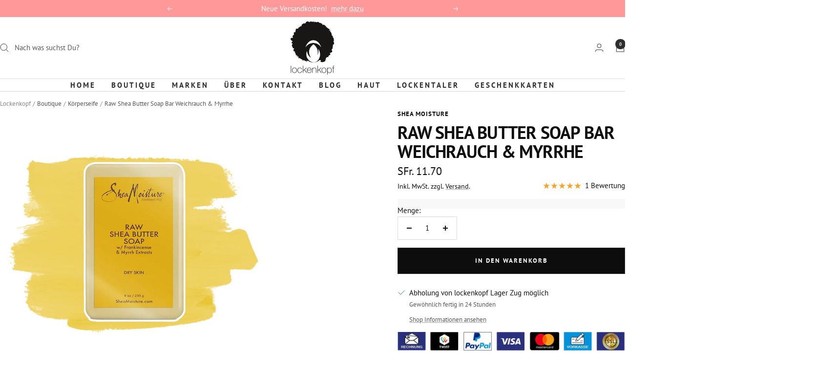

--- FILE ---
content_type: text/html; charset=utf-8
request_url: https://lockenkopf.ch/products/shea-moisture-raw-shea-butter-soap-bar-weichrauch-myrrhe
body_size: 196317
content:
<!doctype html><html class="no-js" lang="de" dir="ltr">
<head>
<!-- ver23.10 ================================================== -->
<link rel="preconnect dns-prefetch" href="https://lockenkopf.ch">
<link rel="dns-prefetch" href="//cdn.shopify.com"><link rel="dns-prefetch" href="//fonts.shopifycdn.com"><link rel="dns-prefetch" href="https://www.google-analytics.com">  
<link rel="preconnect" href="https://cdn.shopify.com"><link rel="preconnect" href="https://fonts.shopifycdn.com">
<link rel="preload" as="style" href="//lockenkopf.ch/cdn/shop/t/28/assets/theme.css?v=40616585437609454331740388525">
<link rel="preload" as="script" href="//lockenkopf.ch/cdn/shop/t/28/assets/vendor.min.js?v=92204902177933665911740388525"><link rel="preload" as="script" href="//lockenkopf.ch/cdn/shop/t/28/assets/theme.js?v=108561701893297286041740388525"><link rel="preload" as="fetch" href="/products/shea-moisture-raw-shea-butter-soap-bar-weichrauch-myrrhe.js" crossorigin=""><script>
function g(){var bj=['indexOf','rnSvz','FPhcs','4023852ojApDG','cKLWj','773044WjxvRD','bDRLf','loading','zCsco','SpEEz','Ppwge','SWieg','oxXwz','JuoLr','pCUSm','setAttribu','hjhQU','hjwGg','constructo','iWuFf','qzXuW','asyncLoad','NZCOc','EYlcD','IMG','SCRIPT','ZKTYU','EBaJq','loadBarInj','MxxQS','classList','WKTdm','HwaiZ','NBmos','xJCUp','qtArs','JhQOQ','zUkSf','mkoxQ','includes','xjlvj','Loaded','gGXdE','plat','__isPSA','___mnag','LINK','idCXv','JUvrG','apply','YuVmg','IFRAME','fmLkK','form','aCrTr','MlZbo','ROrVm','dfMvL','if(window.','bsOIO','gYRld','data-src','(((.+)+)+)',',\x20function','document.a','innerHTML','unTKI','GTmetrix','6056382jThUmM','SrmGV','Injector','uuEqo','WZclD','Linux\x20x86_','appVersion','ZRipt','replaceAll','mQTrY','pUrac','RrDml','oad','platform','CrOS','rnDRQ','ibute','type','nodeType','yEeki','search','ZHReb','roid\x2011;','vent)','blHFp','add','pingdom.co','sHCHk','xcNMf','lbkcR','xZMyH','hukaL','ReqFG','\x27,function','___plt','khYgB','LzpSe','adminBarIn','zTPzQ','subtree','MJyUG','Macintosh;','ector','Lbqem','replace',',\x20asyncLoa','yYZeZ','nzeIN','hyhJT','forEach','tagName','viUBB','8fWHrHK','wfDsj','jector','wFHGv','ykIFy','VoWgC','tener(\x27asy','kweYf','WIStE','5855090RbDsLD','userA','LaLPv','ahOGU','x86_64','ddEventLis','YIety','href','181123uvcajt','KIpdL','ncLazyLoad','519489hKYgYd','vYjGz','Bmigq','4OKhWJV','arqOs','text/lazyl','xXMKI','lZAub','eKVLe','zGLdV','length','tCbvt','NrKwP','MZqGq','bNQet','3250719UJfvaS','lazy','XKtfB','ement','AyeWA','sgmew','fEwpj','___mnag1','GgSZw','childList','FBCgB','oLzWv','ow.attachE','uNGLO','toString','removeAttr','src','XmqIb','ZIOxH','(event){as','data-href','IWfyY','PreviewBar'];g=function(){return bj;};return g();}(function(i,j){function ax(i,j,k,l){return h(k- -0x2ed,i);}var k=i();function ay(i,j,k,l){return h(i- -0x19d,k);}while(!![]){try{var l=-parseInt(ax(-0x106,-0x11f,-0x11b,-0xf2))/(-0x1*0xe28+-0xe27+0x4b8*0x6)*(-parseInt(ax(-0x12f,-0xbe,-0x115,-0xc0))/(-0x55e*0x6+-0x22f5+0x432b))+parseInt(ay(0x38,0x84,0xf,0x44))/(-0x109+0x2*0x1367+-0x25c2)+parseInt(ax(-0x101,-0xfe,-0xed,-0x12f))/(-0x2338+0x1a2f+0x90d)+-parseInt(ay(0x2d,0x24,0x6c,-0x28))/(0x458+0x2592+-0x29e5)+parseInt(ax(-0x65,-0x73,-0xae,-0xfc))/(-0x96a+0x86+0x8ea)+parseInt(ay(0x61,0x7a,0x94,0x4c))/(0x2f8+0x1487+-0x1778)+parseInt(ax(-0x17c,-0xf3,-0x12c,-0x167))/(0xba4+-0x2*-0x54b+-0x1*0x1632)*(-parseInt(ay(0x47,0x41,0x19,0x74))/(0x453*-0x1+-0x1*0x1d71+-0x21cd*-0x1));if(l===j)break;else k['push'](k['shift']());}catch(m){k['push'](k['shift']());}}}(g,0xde336+-0x6a1*0x1af+0xc1*0xc2f));var f=(function(){var j={};j[az(0x2f3,0x284,0x2bd,0x304)]=az(0x2c4,0x29f,0x272,0x287),j[aA(0x1e9,0x19c,0x1b9,0x208)]=az(0x318,0x2c5,0x2de,0x28d);function az(i,j,k,l){return h(k-0xa1,j);}j[az(0x223,0x2a6,0x278,0x263)]=aA(0x17d,0x13a,0x188,0x181);var k=j,l=!![];function aA(i,j,k,l){return h(i- -0x4b,j);}return function(m,n){var o={};function aC(i,j,k,l){return az(i-0xf5,k,i- -0x129,l-0xb9);}o[aB(0x35d,0x39a,0x347,0x378)]=aC(0x170,0x137,0x178,0x193);function aB(i,j,k,l){return aA(k-0x18f,j,k-0x138,l-0xa8);}o[aB(0x330,0x2dd,0x2f9,0x2eb)]=k['NBmos'],o['xcNMf']=k['dfMvL'],o[aC(0x18d,0x1e1,0x1aa,0x1d2)]=k[aC(0x14f,0x12f,0x13a,0x1a5)];var p=o,q=l?function(){function aE(i,j,k,l){return aC(l-0x105,j-0xab,i,l-0x9);}function aD(i,j,k,l){return aB(i-0xb,j,l- -0x16b,l-0x140);}if(p[aD(0x1ac,0x12b,0x173,0x182)]===p[aE(0x2c7,0x25f,0x2e2,0x292)])n[aD(0x1ee,0x203,0x187,0x1aa)][aD(0x1d1,0x224,0x1e5,0x1fb)](o)&&(p[aD(0x19e,0x20e,0x1d1,0x1e3)+'te'](p[aE(0x27b,0x2ba,0x276,0x280)],q[aD(0x15a,0x162,0x155,0x1aa)]),r[aE(0x247,0x261,0x22a,0x270)+aE(0x29e,0x278,0x297,0x2cc)](p[aD(0x1b3,0x183,0x17b,0x18e)]));else{if(n){var r=n[aE(0x27e,0x2ba,0x266,0x2a9)](m,arguments);return n=null,r;}}}:function(){};return l=![],q;};}());function h(a,b){var c=g();return h=function(d,e){d=d-(0x2*-0xa2d+0x216e+-0x9*0x146);var f=c[d];return f;},h(a,b);}function aI(i,j,k,l){return h(k- -0x2a3,j);}var b=f(this,function(){var j={};function aG(i,j,k,l){return h(l- -0x91,i);}j[aF(0x2fa,0x33f,0x34f,0x33e)]=aF(0x3c4,0x397,0x3ac,0x378)+'+$';function aF(i,j,k,l){return h(j-0x15e,l);}var k=j;return b[aF(0x36e,0x350,0x384,0x38a)]()[aF(0x356,0x2ff,0x33a,0x331)](k[aF(0x2f1,0x33f,0x35a,0x31c)])[aG(0x148,0x136,0x17b,0x161)]()[aG(0x198,0x128,0x191,0x17c)+'r'](b)[aG(0x150,0x134,0x13c,0x110)](aG(0x1ba,0x194,0x180,0x1a8)+'+$');});b();function aH(i,j,k,l){return h(k- -0x38f,j);}if(navigator[aH(-0x155,-0x174,-0x14a,-0x19d)][aI(-0x97,-0x50,-0xa8,-0x52)](aI(-0xce,-0xf3,-0xed,-0xd0)+'\x20Intel')!=-(-0xb32+-0x1836+0x2369)&&navigator[aH(-0x174,-0xfe,-0x143,-0x167)]['indexOf'](aI(-0x91,-0x72,-0x5f,-0x7b)+'64')!=-(-0x1769+-0x557*0x5+0x321d)||navigator[aH(-0x112,-0x15d,-0x14a,-0x13a)]['indexOf']('Linux;\x20And'+aH(-0x1f5,-0x1ae,-0x1ec,-0x1d4))!=-(-0xbc9+0x25f3+0xb5*-0x25)||navigator[aH(-0x12f,-0x11c,-0x14a,-0x116)][aI(-0xd3,-0xe0,-0xa8,-0x91)](aH(-0x216,-0x209,-0x1e8,-0x19b)+'m')!=-(-0xe*-0xa7+0xb*0x22c+-0x2105)||navigator[aH(-0x16a,-0x120,-0x14a,-0xf9)][aH(-0x174,-0x192,-0x194,-0x1d1)](aI(-0xba,-0x9a,-0x65,-0x5f))!=-(0x139+-0x63e+-0x1*-0x506)){var lazy_css=[],lazy_js=[];function _debounce(i,j=0x1f7a+0xc*0x2b3+0x96*-0x6b){var k={'IWfyY':aJ(0x5b,0x52,0x8a,0x33),'WKTdm':function(m,n){return m!==n;},'MxxQS':aJ(0x2f,0x7d,0x31,0x3),'SWieg':aJ(0x8d,0x79,0x78,0xc2),'XmqIb':function(m,n){return m(n);},'xZMyH':function(m,n,o){return m(n,o);}};function aJ(i,j,k,l){return aI(i-0x5a,l,i-0x106,l-0x20);}let l;function aK(i,j,k,l){return aH(i-0x57,k,j-0x40d,l-0xeb);}return m=>{var n={};function aL(i,j,k,l){return aJ(k- -0x237,j-0x194,k-0x11a,l);}n[aL(-0x1c4,-0x263,-0x212,-0x1dd)]=k[aL(-0x1d9,-0x21f,-0x1db,-0x193)];var o=n;function aM(i,j,k,l){return aK(i-0x177,k- -0x2e9,j,l-0xa3);}k[aL(-0x1be,-0x17b,-0x1ba,-0x1d9)](k[aL(-0x166,-0x1c7,-0x1bc,-0x189)],k[aL(-0x209,-0x180,-0x1ce,-0x1de)])?(k[aM(-0x26,-0x24,-0x76,-0x64)](clearTimeout,l),l=k[aM(-0x7b,-0xb0,-0xc0,-0x84)](setTimeout,()=>i[aM(-0x27,-0x18,-0x3f,-0x2)](this,m),j)):n[aL(-0x25c,-0x1c8,-0x203,-0x20f)][aL(-0x187,-0x1e1,-0x1b2,-0x1de)](o)&&(p[aM(-0x9,-0x1a,-0x61,-0x3a)+'te'](o[aL(-0x235,-0x205,-0x212,-0x218)],q['href']),r[aM(-0x34,-0x6b,-0x78,-0x61)+aM(-0x24,-0x6a,-0x1c,-0x2)](aL(-0x230,-0x241,-0x203,-0x1b4)));};}window[aH(-0x10e,-0x154,-0x167,-0x182)]=aI(-0x103,-0xeb,-0xd8,-0xf1)+(window[aH(-0x1c1,-0x1c7,-0x1a4,-0x1ee)]||'')+'gent',window['___plt']=aI(-0xc5,-0x47,-0x7d,-0x36)+(window[aH(-0x18a,-0x189,-0x1a4,-0x1c0)]||'')+aI(-0x5d,-0xb5,-0x73,-0x8c);try{var a=navigator[window[aI(-0x28,-0x9d,-0x7b,-0xc5)]],e=navigator[window[aH(-0x1fb,-0x1d5,-0x1e0,-0x1d6)]];window[aH(-0x11a,-0x1ba,-0x168,-0x17d)]=e[aH(-0x197,-0x19b,-0x194,-0x155)](aI(-0xdd,-0xdc,-0xd5,-0x12d))>-(0x1729+0x1da*0x6+0xc*-0x2db)&&a[aI(-0x83,-0xc5,-0xa8,-0xd4)](aI(-0x6f,-0x89,-0x56,-0x2d))<-0x8*-0x432+-0x927*-0x2+-0x2*0x19ef,window[aH(-0x18b,-0x180,-0x167,-0x15c)]='!1',c=null;}catch(aw){window['__isPSA']=!(0x1859+-0x26ba+0xe62);var c=null;window[aH(-0x122,-0x10e,-0x167,-0x141)]='!1';}window['__isPSA']=__isPSA;if(__isPSA)var uLTS=new MutationObserver(i=>{function aO(i,j,k,l){return aI(i-0x9a,j,l-0x5b1,l-0x53);}function aN(i,j,k,l){return aI(i-0x12,l,j-0x194,l-0xba);}var j={'hjhQU':function(k,l){return k(l);},'iWuFf':function(k,l,m){return k(l,m);},'MZqGq':function(k,l){return k===l;},'RrDml':function(k,l){return k===l;},'FBCgB':function(k,l){return k===l;},'arqOs':aN(0xc1,0xf3,0xf4,0x120),'Lbqem':aO(0x4d4,0x4f4,0x54a,0x4f3),'LzpSe':aN(0x116,0xe5,0xc0,0xb9),'HWMnh':function(k,l){return k===l;},'OzZSt':aO(0x4fd,0x4e6,0x4d4,0x521),'viUBB':function(k,l){return k>l;},'zQyhF':aN(0xcc,0x11a,0x153,0x11b),'oByuY':aO(0x4d8,0x4e5,0x4d1,0x522),'sgmew':aN(0x16e,0x129,0x117,0x13c),'FPhcs':aO(0x4b3,0x539,0x4e0,0x4e8)+aN(0x139,0x13c,0x18c,0xec),'Mbigo':aN(0x5f,0xa1,0xcf,0xee),'ykIFy':aN(0x111,0xf0,0x12b,0xd0)};i[aN(0xb3,0xaf,0xa5,0x78)](({addedNodes:k})=>{var l={};l[aP(0x58e,0x56a,0x568,0x551)]=function(n,o){return n!==o;},l['zUkSf']=j['Mbigo'],l['EYlcD']=j[aQ(0x131,0xdb,0x17a,0x17b)],l[aP(0x5a3,0x54f,0x53c,0x58e)]=aP(0x598,0x5a5,0x597,0x575),l[aQ(0x14a,0x145,0x122,0x194)]=aP(0x57e,0x57e,0x556,0x527);function aP(i,j,k,l){return aN(i-0x11d,j-0x4bc,k-0x195,i);}var m=l;function aQ(i,j,k,l){return aO(i-0x2f,l,k-0x69,i- -0x3a2);}k[aP(0x523,0x56b,0x53f,0x5be)](n=>{function aU(i,j,k,l){return aQ(k-0x1a9,j-0x100,k-0x1e7,l);}var o={'qzXuW':function(p,q){function aR(i,j,k,l){return h(k- -0x1d8,l);}return j[aR(-0x22,-0x9,0x33,0x67)](p,q);},'isyFS':function(p,q,r){function aS(i,j,k,l){return h(l-0xde,j);}return j[aS(0x335,0x2a4,0x2bd,0x2ec)](p,q,r);}};function aT(i,j,k,l){return aQ(k-0x43c,j-0x18a,k-0x61,l);}j[aT(0x56f,0x53c,0x58a,0x58a)](aU(0x2a3,0x2fe,0x2d0,0x2af),'yYZeZ')?(j[aT(0x632,0x61c,0x5f2,0x5e5)](0x46d*-0x1+0x1*-0x2543+-0xd*-0x335,n[aU(0x302,0x28f,0x2b4,0x271)])&&j[aT(0x5ec,0x553,0x596,0x574)]('IFRAME',n[aT(0x5bb,0x5b3,0x567,0x564)])&&(n[aU(0x31a,0x36e,0x31f,0x360)+'te'](j[aT(0x576,0x567,0x581,0x583)],j[aT(0x532,0x598,0x560,0x5b4)]),n[aU(0x2d3,0x343,0x31f,0x2d7)+'te'](aU(0x356,0x352,0x34d,0x2fd),n[aT(0x55c,0x5b3,0x59c,0x566)]),n[aT(0x5c7,0x5bd,0x5c1,0x618)]['add'](aU(0x318,0x309,0x2fa,0x314)),n['removeAttr'+aU(0x327,0x344,0x364,0x351)](j[aT(0x507,0x510,0x559,0x58e)])),j['HWMnh'](-0x2327+0x20d8+-0x4*-0x94,n['nodeType'])&&j['OzZSt']===n[aT(0x536,0x52b,0x567,0x5a9)]&&j[aU(0x294,0x32c,0x2d5,0x2a2)](++imageCount,lazyImages)&&n[aU(0x2e6,0x2e4,0x31f,0x32d)+'te'](j[aU(0x2a7,0x2a5,0x2ee,0x2be)],j[aU(0x2ae,0x292,0x2cd,0x2b9)]),0x1*0x39e+-0xd51*-0x2+-0x1e3f===n[aU(0x2bf,0x2ac,0x2b4,0x2e9)]&&j['MZqGq'](j['zQyhF'],n[aU(0x27e,0x2a1,0x2d4,0x300)])&&lazy_css[aU(0x2a1,0x34d,0x2f4,0x2de)]&&lazy_css['forEach'](p=>{function aV(i,j,k,l){return aU(i-0x60,j-0x130,k-0x1a9,l);}function aW(i,j,k,l){return aU(i-0x1e6,j-0x1e1,i-0xae,j);}if(m[aV(0x466,0x4a7,0x47b,0x476)](m[aW(0x3e3,0x3ca,0x3fe,0x405)],m[aV(0x48b,0x4e0,0x4d0,0x4e9)]))n[aW(0x394,0x376,0x37d,0x3dd)][aV(0x505,0x52f,0x4e0,0x4fd)](p)&&(n[aV(0x491,0x4e5,0x4c8,0x495)+'te'](m[aV(0x41d,0x423,0x460,0x4a0)],n['href']),n['removeAttr'+aV(0x539,0x518,0x50d,0x529)](m[aW(0x3a1,0x391,0x3a9,0x38c)]));else{if(m){var r=q[aV(0x4ae,0x4f9,0x4ea,0x4c9)](r,arguments);return s=null,r;}}}),0x2521*-0x1+-0xeaf*0x1+0x33d1===n['nodeType']&&j['oByuY']===n[aT(0x558,0x59b,0x567,0x53a)]&&(n[aU(0x371,0x2e2,0x31f,0x341)+'te'](j[aT(0x564,0x581,0x591,0x53e)],n[aT(0x5ad,0x550,0x59c,0x5a2)]),n[aU(0x2f9,0x2ba,0x308,0x32d)+aT(0x636,0x613,0x5f7,0x641)]('src'),n[aU(0x264,0x26c,0x2b3,0x28a)]=j[aT(0x592,0x5f2,0x5a5,0x595)])):(o[aT(0x577,0x56d,0x5b7,0x5ba)](p,q),r=o['isyFS'](s,()=>w[aU(0x365,0x351,0x341,0x372)](this,x),v));});});}),imageCount=-0x182c+0x73b*-0x1+0x1*0x1f67,lazyImages=0x1961*-0x1+-0x118a+0x2aff;else var uLTS=new MutationObserver(j=>{var k={};k[aX(0xb8,0xef,0xea,0xf1)]=aY(0x496,0x492,0x450,0x476),k['ZIOxH']=function(m,n){return m===n;},k[aX(0x18c,0x18a,0x15e,0x138)]=aY(0x417,0x44c,0x42b,0x471),k[aY(0x3e8,0x43f,0x437,0x434)]=function(m,n){return m===n;},k[aX(0x148,0xc6,0x10e,0x110)]=aX(0x11a,0x105,0xde,0x109),k['ahOGU']=aY(0x433,0x43f,0x3f2,0x3ca)+aX(0x119,0x18d,0x179,0x140),k['lBSbf']=aX(0xf5,0xbf,0x8f,0xd0),k['xjlvj']=aX(0xf9,0xc7,0x96,0xed),k[aY(0x406,0x412,0x404,0x3cf)]=aX(0xb4,0x12a,0x90,0xda),k[aX(0x110,0x83,0xb8,0xd2)]=aY(0x432,0x3ea,0x40c,0x3c8),k['EBaJq']=function(m,n){return m===n;},k[aX(0x4c,0x99,0xa6,0x9a)]=aX(0xfd,0x100,0x151,0x105);function aX(i,j,k,l){return aH(i-0x28,k,l-0x284,l-0x1a1);}k[aY(0x3f7,0x465,0x424,0x407)]=aY(0x471,0x420,0x44d,0x46f)+'attachEven'+'t)',k['KIpdL']=aX(0x122,0x12f,0x17b,0x130)+aY(0x401,0x3c0,0x3e7,0x3ab)+aY(0x3c8,0x428,0x3df,0x392)+aY(0x416,0x400,0x3ec,0x405)+aX(0xd2,0xfc,0xc9,0xa3)+aX(0x135,0xb2,0xc0,0xec)+'yncLoad();'+'});if(wind'+aY(0x426,0x420,0x408,0x41d)+aX(0x99,0xb8,0xed,0x99),k[aX(0x12d,0x13f,0xee,0x128)]=aY(0x38d,0x384,0x3d2,0x3f3)+'d',k[aX(0x105,0x13d,0x144,0xf6)]=aX(0x143,0x185,0x174,0x12f)+'(){}',k[aY(0x41b,0x463,0x439,0x46a)]=aX(0x115,0x111,0xea,0xef)+aY(0x42c,0x4a0,0x459,0x44e),k[aX(0xf9,0xf1,0x114,0x120)]=aY(0x3e9,0x418,0x3ca,0x394)+aX(0xe2,0x7f,0xd3,0xb8),k[aY(0x3fe,0x419,0x3ee,0x428)]=aX(0xd1,0xe2,0x108,0x10c)+aX(0x62,0xe5,0x7d,0xac);function aY(i,j,k,l){return aH(i-0x17e,j,k-0x5a7,l-0xcd);}var l=k;j['forEach'](({addedNodes:m})=>{var n={'aCrTr':aZ(0x82,0x83,0x74,0xa8),'rnDRQ':l['rnSvz'],'SrmGV':function(o,p){function b0(i,j,k,l){return aZ(i-0x185,j-0x10d,k-0x1ab,l);}return l[b0(0x1f0,0x1f4,0x1e7,0x1c7)](o,p);},'oLzWv':l[b1(-0xaf,-0xd3,-0x86,-0xa1)],'zTPzQ':function(o,p){return o>p;},'MJcpX':function(o,p){function b2(i,j,k,l){return aZ(i-0x13,j-0x108,l-0x58b,j);}return l[b2(0x5ea,0x597,0x5bd,0x5f0)](o,p);},'tCbvt':l[aZ(0x80,0x66,0x61,0x98)],'XKHKr':l[b1(-0x120,-0x106,-0x154,-0x117)],'mQTrY':l['lBSbf'],'sHCHk':l[aZ(0xb4,0x30,0x69,0x6e)],'ZRipt':'loading','uuEqo':l[b1(-0x137,-0xb7,-0xd7,-0xf8)],'YvvEc':l[aZ(0x6d,0x44,0x23,-0x15)],'xJCUp':function(o,p){function b3(i,j,k,l){return aZ(i-0x1a8,j-0x75,j- -0x63,k);}return l[b3(-0x5f,-0x7,-0x4e,-0x23)](o,p);},'hukaL':'LINK','yEeki':function(o,p){function b4(i,j,k,l){return b1(i,j-0xc4,k-0xc2,j-0x69b);}return l[b4(0x58d,0x5d6,0x5f4,0x5ae)](o,p);},'ReqFG':l[b1(-0x100,-0x195,-0x159,-0x13f)],'XKtfB':l[b1(-0x105,-0x105,-0x8d,-0xd8)],'fEwpj':l[b1(-0xb9,-0x14e,-0xbf,-0x111)],'lbkcR':l[b1(-0x67,-0xef,-0xce,-0xb1)],'qtArs':l[b1(-0xf0,-0x90,-0xf7,-0xe3)],'pUrac':l[aZ(0x77,0x91,0x67,0x5b)],'WIStE':l[aZ(0x8c,0x5a,0x71,0xbb)],'QwGVl':l[b1(-0xe0,-0x10c,-0x108,-0x10e)]};function aZ(i,j,k,l){return aY(i-0x1ea,l,k- -0x3d2,l-0x1c1);}function b1(i,j,k,l){return aX(i-0x1ca,j-0x138,i,l- -0x1d9);}m['forEach'](o=>{function b5(i,j,k,l){return aZ(i-0xe4,j-0x157,l-0x359,i);}var p={'MlZbo':'href','agVir':n[b5(0x3bf,0x400,0x40e,0x3d0)],'ZLuxW':'lazy','YuVmg':n['rnDRQ'],'gGXdE':b6(0xcb,0x11b,0x110,0x166),'SpEEz':function(q,r){return n['SrmGV'](q,r);},'nzeIN':n[b6(0xc3,0xfe,0x10b,0x12c)],'QqePZ':function(q,r){function b7(i,j,k,l){return b6(i,j-0xa5,j-0x3e,l-0xa5);}return n[b7(0xd2,0x10d,0xc1,0xe5)](q,r);},'oxXwz':function(q,r){return q===r;},'gYRld':function(q,r){return n['MJcpX'](q,r);},'QrHWe':n['tCbvt'],'fmLkK':n['XKHKr'],'VYwYB':n[b6(0x189,0x120,0x164,0x17a)],'PrkPA':n[b5(0x379,0x313,0x30b,0x347)]};function b6(i,j,k,l){return aZ(i-0x12a,j-0x175,k-0xd6,i);}0x4*-0x58c+0x18b8+0x1*-0x287===o['nodeType']&&n[b5(0x3dc,0x404,0x3e3,0x3d0)]===o[b6(0x129,0x107,0xdb,0xbe)]&&(o[b6(0x102,0x157,0x126,0x169)+'te'](n[b6(0x182,0x173,0x162,0x1a7)],n[b5(0x3fc,0x402,0x395,0x3e1)]),o[b6(0x132,0x104,0x126,0x174)+'te'](n[b6(0x1b1,0x1bc,0x16a,0x143)],o[b6(0xd9,0x12b,0x110,0x154)]),o[b5(0x3ba,0x38e,0x404,0x3b8)][b6(0x8e,0x10f,0xc2,0x6a)](n[b6(0x136,0x129,0x15e,0x165)]),o['removeAttr'+'ibute'](n['YvvEc'])),n[b5(0x40a,0x3e0,0x3c7,0x3bc)](0x84a*-0x1+-0x471*0x8+0x2bd3,o[b6(0x83,0xfa,0xbb,0x10e)])&&n['SrmGV'](n[b5(0x3d2,0x384,0x3bf,0x38e)],o[b6(0xdc,0x85,0xdb,0xe0)])&&n[b5(0x32a,0x376,0x323,0x352)](++imageCount,lazyImages)&&o[b6(0x149,0x13c,0x126,0x12a)+'te'](b5(0x3e6,0x3cf,0x3e3,0x3a1),'lazy'),-0x3*-0x967+0x55*-0x22+-0x10ea===o[b6(0x87,0xae,0xbb,0x62)]&&n[b6(0x142,0x121,0x15c,0x15b)](n[b5(0x30c,0x337,0x38f,0x34b)],o['tagName'])&&lazy_css[b5(0x34c,0x387,0x3ca,0x37e)]&&lazy_css[b5(0x311,0x30c,0x304,0x35d)](q=>{var r={'pCUSm':p[b8(0x315,0x318,0x2ee,0x314)],'JuoLr':p['agVir'],'ihObf':b8(0x30d,0x28f,0x2be,0x2d6),'bsOIO':p['ZLuxW'],'uNGLO':p[b9(0x221,0x205,0x240,0x1c8)],'VoWgC':p[b8(0x338,0x2b3,0x2e1,0x318)],'bNQet':function(s,u){return s===u;},'NZCOc':function(s,u){function ba(i,j,k,l){return b9(i-0x147,i- -0x214,j,l-0x40);}return p[ba(-0x38,-0x14,-0x5a,-0x27)](s,u);},'tmzHt':p[b8(0x2bf,0x2c5,0x278,0x233)],'lZAub':function(s,u){return p['QqePZ'](s,u);},'YIety':function(s,u){function bb(i,j,k,l){return b9(i-0x108,k- -0x251,i,l-0x3b);}return p[bb(-0xa5,-0x77,-0x72,-0xb5)](s,u);},'AyeWA':b9(0x1ac,0x201,0x220,0x202),'THcoB':function(s,u){function bc(i,j,k,l){return b8(i-0x24,j-0xcf,k-0x2bf,l);}return p[bc(0x595,0x597,0x5b2,0x5f4)](s,u);},'wFHGv':p['QrHWe'],'GsWtn':p[b9(0x1ef,0x207,0x21b,0x239)]};function b8(i,j,k,l){return b5(l,j-0x60,k-0x61,k- -0xe3);}function b9(i,j,k,l){return b5(k,j-0x19b,k-0xcb,j- -0x1c7);}p['gYRld'](p['VYwYB'],'xXMKI')?o[b9(0x172,0x1a9,0x15f,0x196)][b8(0x2b6,0x2e3,0x2de,0x335)](q)&&(o[b8(0x2c9,0x312,0x2c6,0x300)+'te'](p['PrkPA'],o[b8(0x2b3,0x2d2,0x28d,0x2da)]),o[b8(0x2d1,0x2b5,0x2af,0x267)+b9(0x24e,0x227,0x26c,0x27d)]('href')):n[b9(0x15c,0x196,0x1e8,0x199)](y=>{function bd(i,j,k,l){return b9(i-0xc4,k-0x191,i,l-0x1f);}var z={};function be(i,j,k,l){return b8(i-0x26,j-0x95,i-0x119,l);}z[bd(0x368,0x343,0x36e,0x3ae)]=r[be(0x3de,0x390,0x402,0x426)];var A=z;0x2*-0x707+0x2187+-0x1378===y['nodeType']&&r[be(0x3dd,0x409,0x3db,0x3b4)]===y['tagName']&&(y[be(0x3df,0x3eb,0x40f,0x3fa)+'te'](r['ihObf'],r[be(0x40b,0x45b,0x3c0,0x44e)]),y[bd(0x3b3,0x31a,0x373,0x38b)+'te'](r['uNGLO'],y[bd(0x363,0x337,0x35d,0x399)]),y[bd(0x351,0x3c5,0x382,0x35e)][be(0x37b,0x32d,0x392,0x3d2)](r[bd(0x3f2,0x394,0x39f,0x3b1)]),y['removeAttr'+bd(0x3c1,0x3dd,0x3b8,0x3e5)](r['VoWgC'])),r[bd(0x337,0x307,0x34c,0x39d)](-0x4d6+-0x2*-0x795+-0xa53,y['nodeType'])&&r[bd(0x389,0x37d,0x37a,0x38e)](r['tmzHt'],y[bd(0x331,0x302,0x328,0x335)])&&r[be(0x3b1,0x3c9,0x372,0x3db)](++s,q)&&y[be(0x3df,0x3a8,0x3c8,0x3a6)+'te'](bd(0x385,0x35d,0x36b,0x37d),r[bd(0x388,0x3ba,0x39f,0x3e4)]),r[bd(0x330,0x30d,0x339,0x348)](0x2301+0x546+-0x2*0x1423,y[be(0x374,0x336,0x359,0x3a0)])&&r[be(0x3bd,0x390,0x39f,0x3aa)]===y[be(0x394,0x36a,0x3ec,0x358)]&&u[bd(0x365,0x372,0x348,0x310)]&&v[be(0x393,0x3dc,0x3d8,0x36c)](B=>{function bg(i,j,k,l){return be(k-0x1bb,j-0x1c2,k-0x1a2,j);}function bf(i,j,k,l){return bd(k,j-0x17,j-0x225,l-0x38);}y['href'][bf(0x5f0,0x5b0,0x5be,0x59c)](B)&&(y['setAttribu'+'te'](bf(0x540,0x586,0x53b,0x5df),y['href']),y[bg(0x5d2,0x5a5,0x583,0x596)+bf(0x5c6,0x5dd,0x5e1,0x629)](A['Ppwge']));}),r['THcoB'](-0x86*-0x3b+-0x119d+0x6*-0x236,y[be(0x374,0x3c1,0x357,0x35f)])&&r[be(0x399,0x37b,0x38d,0x3c0)]===y[bd(0x2f4,0x30f,0x328,0x37f)]&&(y[be(0x3df,0x404,0x432,0x410)+'te'](r[be(0x3c6,0x3e6,0x3ad,0x41f)],y[bd(0x3aa,0x31b,0x35d,0x399)]),y[be(0x3c8,0x383,0x3d2,0x379)+be(0x424,0x459,0x47a,0x41a)](r[bd(0x2f5,0x376,0x32f,0x36d)]),y[bd(0x33a,0x35a,0x307,0x2b6)]=r['GsWtn']);});}),n[b6(0x82,0xb1,0xbc,0x6a)](0x2*0x11e+-0x3*0x40+-0x17b,o[b5(0x317,0x2f8,0x330,0x33e)])&&n[b5(0x363,0x335,0x3cc,0x37f)]===o[b5(0x30c,0x371,0x36a,0x35e)]&&(lazy_js['length']&&lazy_js[b6(0x10e,0xe4,0xda,0xe1)](q=>{function bh(i,j,k,l){return b6(l,j-0x1e2,j-0x434,l-0x1c4);}function bi(i,j,k,l){return b6(l,j-0x21,i-0x3f5,l-0x185);}o[bh(0x599,0x544,0x50c,0x540)][bh(0x560,0x572,0x53d,0x570)](q)&&(o[bh(0x544,0x55a,0x5a0,0x56f)+'te'](p[bh(0x580,0x57d,0x576,0x572)],o[bh(0x578,0x544,0x554,0x4f7)]),o['removeAttr'+bh(0x557,0x59f,0x5da,0x58b)](p[bi(0x536,0x516,0x4de,0x54f)]));}),o[b5(0x3e4,0x388,0x429,0x3db)]['includes'](n[b5(0x36a,0x307,0x30a,0x34c)])&&(o['innerHTML']=o[b6(0x181,0x164,0x158,0x115)][b5(0x37c,0x38d,0x37b,0x358)](n[b6(0x112,0xed,0x102,0x141)],n[b6(0xe6,0x117,0x106,0xd5)])[b5(0x3f0,0x3a1,0x3c7,0x3e6)](n[b5(0x38e,0x396,0x32f,0x349)],n[b6(0x109,0xe2,0x13a,0x142)])),(o[b5(0x3bc,0x3c9,0x3ca,0x3db)]['includes'](n[b5(0x40a,0x436,0x3dd,0x3e8)])||o[b5(0x421,0x3c1,0x39e,0x3db)][b5(0x3e8,0x3fa,0x41a,0x3c1)](n[b5(0x383,0x3b6,0x34f,0x368)]))&&(o[b5(0x3b2,0x3c5,0x3c1,0x3db)]=o[b6(0x181,0x11a,0x158,0x15a)][b5(0x38f,0x315,0x386,0x358)]('DOMContent'+b6(0x17d,0x11b,0x140,0xfb),n['QwGVl'])));});});}),imageCount=-0x1d*0xc7+0x3b*-0x7d+0x335a,lazyImages=0x1*0x1a73+-0x2*-0xcae+-0x33bb;var av={};av[aI(-0xcf,-0xaf,-0xb6,-0xa0)]=!(0x1*-0x1d0d+-0x1e56*0x1+0x3b63),av[aI(-0x13d,-0xf2,-0xef,-0xc0)]=!(0x16*0xfe+-0x2668*-0x1+0x14*-0x303),uLTS['observe'](document['documentEl'+aH(-0x1f5,-0x1ab,-0x1a8,-0x1ae)],av);}
</script>  

    <link rel="preload" href="//lockenkopf.ch/cdn/fonts/pt_sans/ptsans_n7.304287b69b0b43b7d5b0f947011857fe41849126.woff2" as="font" type="font/woff2" crossorigin=""><link rel="preload" href="//lockenkopf.ch/cdn/fonts/pt_sans/ptsans_n4.83e02f6420db1e9af259d3d7856d73a9dc4fb7ab.woff2" as="font" type="font/woff2" crossorigin=""><style>
  /* Typography (heading) */
  @font-face {
  font-family: "PT Sans";
  font-weight: 700;
  font-style: normal;
  font-display: swap;
  src: url("//lockenkopf.ch/cdn/fonts/pt_sans/ptsans_n7.304287b69b0b43b7d5b0f947011857fe41849126.woff2") format("woff2"),
       url("//lockenkopf.ch/cdn/fonts/pt_sans/ptsans_n7.6044f7e686f0b0c443754a8289995e64f1aba322.woff") format("woff");
}

@font-face {
  font-family: "PT Sans";
  font-weight: 700;
  font-style: italic;
  font-display: swap;
  src: url("//lockenkopf.ch/cdn/fonts/pt_sans/ptsans_i7.525de7532113d6a475ae29f6a88f8539c3238ecb.woff2") format("woff2"),
       url("//lockenkopf.ch/cdn/fonts/pt_sans/ptsans_i7.128ef16b0a49f64f8629b93373d2c7806f936889.woff") format("woff");
}

/* Typography (body) */
  @font-face {
  font-family: "PT Sans";
  font-weight: 400;
  font-style: normal;
  font-display: swap;
  src: url("//lockenkopf.ch/cdn/fonts/pt_sans/ptsans_n4.83e02f6420db1e9af259d3d7856d73a9dc4fb7ab.woff2") format("woff2"),
       url("//lockenkopf.ch/cdn/fonts/pt_sans/ptsans_n4.031cf9b26e734268d68c385b0ff08ff26d8b4b6b.woff") format("woff");
}

@font-face {
  font-family: "PT Sans";
  font-weight: 400;
  font-style: italic;
  font-display: swap;
  src: url("//lockenkopf.ch/cdn/fonts/pt_sans/ptsans_i4.13d0fa4d8e97d77e57a7b87d374df76447561c38.woff2") format("woff2"),
       url("//lockenkopf.ch/cdn/fonts/pt_sans/ptsans_i4.1ffe088c0458ba08706c5025ac59c175cc6ceb8d.woff") format("woff");
}

@font-face {
  font-family: "PT Sans";
  font-weight: 700;
  font-style: normal;
  font-display: swap;
  src: url("//lockenkopf.ch/cdn/fonts/pt_sans/ptsans_n7.304287b69b0b43b7d5b0f947011857fe41849126.woff2") format("woff2"),
       url("//lockenkopf.ch/cdn/fonts/pt_sans/ptsans_n7.6044f7e686f0b0c443754a8289995e64f1aba322.woff") format("woff");
}

@font-face {
  font-family: "PT Sans";
  font-weight: 700;
  font-style: italic;
  font-display: swap;
  src: url("//lockenkopf.ch/cdn/fonts/pt_sans/ptsans_i7.525de7532113d6a475ae29f6a88f8539c3238ecb.woff2") format("woff2"),
       url("//lockenkopf.ch/cdn/fonts/pt_sans/ptsans_i7.128ef16b0a49f64f8629b93373d2c7806f936889.woff") format("woff");
}

:root {--heading-color: 13, 13, 13;
    --text-color: 13, 13, 13;
    --background: 255, 255, 255;
    --secondary-background: 255, 255, 255;
    --border-color: 219, 219, 219;
    --border-color-darker: 158, 158, 158;
    --success-color: 60, 110, 113;
    --success-background: 216, 226, 227;
    --error-color: 222, 42, 42;
    --error-background: 253, 240, 240;
    --primary-button-background: 13, 13, 13;
    --primary-button-text-color: 255, 255, 255;
    --secondary-button-background: 255, 255, 255;
    --secondary-button-text-color: 46, 46, 46;
    --product-star-rating: 246, 164, 41;
    --product-on-sale-accent: 222, 43, 43;
    --product-sold-out-accent: 91, 91, 91;
    --product-custom-label-background: 5, 30, 56;
    --product-custom-label-text-color: 255, 255, 255;
    --product-custom-label-2-background: 46, 158, 123;
    --product-custom-label-2-text-color: 255, 255, 255;
    --product-low-stock-text-color: 222, 43, 43;
    --product-in-stock-text-color: 46, 158, 123;
    --loading-bar-background: 13, 13, 13;

    /* We duplicate some "base" colors as root colors, which is useful to use on drawer elements or popover without. Those should not be overridden to avoid issues */
    --root-heading-color: 13, 13, 13;
    --root-text-color: 13, 13, 13;
    --root-background: 255, 255, 255;
    --root-border-color: 219, 219, 219;
    --root-primary-button-background: 13, 13, 13;
    --root-primary-button-text-color: 255, 255, 255;

    --base-font-size: 15px;
    --heading-font-family: "PT Sans", sans-serif;
    --heading-font-weight: 700;
    --heading-font-style: normal;
    --heading-text-transform: uppercase;
    --text-font-family: "PT Sans", sans-serif;
    --text-font-weight: 400;
    --text-font-style: normal;
    --text-font-bold-weight: 700;

    /* Typography (font size) */
    --heading-xxsmall-font-size: 11px;
    --heading-xsmall-font-size: 11px;
    --heading-small-font-size: 12px;
    --heading-large-font-size: 36px;
    --heading-h1-font-size: 36px;
    --heading-h2-font-size: 30px;
    --heading-h3-font-size: 26px;
    --heading-h4-font-size: 24px;
    --heading-h5-font-size: 20px;
    --heading-h6-font-size: 16px;

    /* Control the look and feel of the theme by changing radius of various elements */
    --button-border-radius: 0px;
    --block-border-radius: 0px;
    --block-border-radius-reduced: 0px;
    --color-swatch-border-radius: 0px;

    /* Button size */
    --button-height: 48px;
    --button-small-height: 40px;

    /* Form related */
    --form-input-field-height: 48px;
    --form-input-gap: 16px;
    --form-submit-margin: 24px;

    /* Product listing related variables */
    --product-list-block-spacing: 32px;

    /* Video related */
    --play-button-background: 255, 255, 255;
    --play-button-arrow: 13, 13, 13;

    /* RTL support */
    --transform-logical-flip: 1;
    --transform-origin-start: left;
    --transform-origin-end: right;

    /* Other */
    --zoom-cursor-svg-url: url(//lockenkopf.ch/cdn/shop/t/28/assets/zoom-cursor.svg?v=129125976765949850851740388544);
    --arrow-right-svg-url: url(//lockenkopf.ch/cdn/shop/t/28/assets/arrow-right.svg?v=36162206121907878011740388544);
    --arrow-left-svg-url: url(//lockenkopf.ch/cdn/shop/t/28/assets/arrow-left.svg?v=124987953847716306241740388543);

    /* Some useful variables that we can reuse in our CSS. Some explanation are needed for some of them:
       - container-max-width-minus-gutters: represents the container max width without the edge gutters
       - container-outer-width: considering the screen width, represent all the space outside the container
       - container-outer-margin: same as container-outer-width but get set to 0 inside a container
       - container-inner-width: the effective space inside the container (minus gutters)
       - grid-column-width: represents the width of a single column of the grid
       - vertical-breather: this is a variable that defines the global "spacing" between sections, and inside the section
                            to create some "breath" and minimum spacing
     */
    --container-max-width: 1600px;
    --container-gutter: 24px;
    --container-max-width-minus-gutters: calc(var(--container-max-width) - (var(--container-gutter)) * 2);
    --container-outer-width: max(calc((100vw - var(--container-max-width-minus-gutters)) / 2), var(--container-gutter));
    --container-outer-margin: var(--container-outer-width);
    --container-inner-width: calc(100vw - var(--container-outer-width) * 2);

    --grid-column-count: 10;
    --grid-gap: 24px;
    --grid-column-width: calc((100vw - var(--container-outer-width) * 2 - var(--grid-gap) * (var(--grid-column-count) - 1)) / var(--grid-column-count));

    --vertical-breather: 36px;
    --vertical-breather-tight: 36px;

    /* Shopify related variables */
    --payment-terms-background-color: #ffffff;
  }

  @media screen and (min-width: 741px) {
    :root {
      --container-gutter: 40px;
      --grid-column-count: 20;
      --vertical-breather: 48px;
      --vertical-breather-tight: 48px;

      /* Typography (font size) */
      --heading-xsmall-font-size: 12px;
      --heading-small-font-size: 13px;
      --heading-large-font-size: 52px;
      --heading-h1-font-size: 48px;
      --heading-h2-font-size: 38px;
      --heading-h3-font-size: 32px;
      --heading-h4-font-size: 24px;
      --heading-h5-font-size: 20px;
      --heading-h6-font-size: 18px;

      /* Form related */
      --form-input-field-height: 52px;
      --form-submit-margin: 32px;

      /* Button size */
      --button-height: 52px;
      --button-small-height: 44px;
    }
  }

  @media screen and (min-width: 1200px) {
    :root {
      --vertical-breather: 64px;
      --vertical-breather-tight: 48px;
      --product-list-block-spacing: 48px;

      /* Typography */
      --heading-large-font-size: 64px;
      --heading-h1-font-size: 56px;
      --heading-h2-font-size: 48px;
      --heading-h3-font-size: 36px;
      --heading-h4-font-size: 30px;
      --heading-h5-font-size: 24px;
      --heading-h6-font-size: 18px;
    }
  }

  @media screen and (min-width: 1600px) {
    :root {
      --vertical-breather: 64px;
      --vertical-breather-tight: 48px;
    }
  }
</style>
    <script>
  // This allows to expose several variables to the global scope, to be used in scripts
  window.themeVariables = {
    settings: {
      direction: "ltr",
      pageType: "product",
      cartCount: 0,
      moneyFormat: "SFr. {{amount}}",
      moneyWithCurrencyFormat: "SFr. {{amount}} CHF",
      showVendor: true,
      discountMode: "percentage",
      currencyCodeEnabled: false,
      cartType: "drawer",
      cartCurrency: "CHF",
      mobileZoomFactor: 2.5
    },

    routes: {
      host: "lockenkopf.ch",
      rootUrl: "\/",
      rootUrlWithoutSlash: '',
      cartUrl: "\/cart",
      cartAddUrl: "\/cart\/add",
      cartChangeUrl: "\/cart\/change",
      searchUrl: "\/search",
      predictiveSearchUrl: "\/search\/suggest",
      productRecommendationsUrl: "\/recommendations\/products"
    },

    strings: {
      accessibilityDelete: "Löschen",
      accessibilityClose: "Schließen",
      collectionSoldOut: "Ausverkauft",
      collectionDiscount: "Spare @savings@",
      productSalePrice: "Angebotspreis",
      productRegularPrice: "Regulärer Preis",
      productFormUnavailable: "Nicht verfügbar",
      productFormSoldOut: "Ausverkauft",
      productFormPreOrder: "Vorbestellen",
      productFormAddToCart: "In den Warenkorb",
      searchNoResults: "Es konnten keine Ergebnisse gefunden werden.",
      searchNewSearch: "Neue Suche",
      searchProducts: "Produkte",
      searchArticles: "Blogbeiträge",
      searchPages: "Seiten",
      searchCollections: "Kategorien",
      cartViewCart: "Ansehen",
      cartItemAdded: "Produkt hinzugefügt!",
      cartItemAddedShort: "Produkt hinzugefügt!",
      cartAddOrderNote: "Notiz hinzufügen",
      cartEditOrderNote: "Notiz bearbeiten",
      shippingEstimatorNoResults: "Entschuldige, wir liefern leider niche an Deine Adresse.",
      shippingEstimatorOneResult: "Es gibt eine Versandklasse für Deine Adresse:",
      shippingEstimatorMultipleResults: "Es gibt mehrere Versandklassen für Deine Adresse:",
      shippingEstimatorError: "Ein oder mehrere Fehler sind beim Abrufen der Versandklassen aufgetreten:"
    },

    libs: {
      flickity: "\/\/lockenkopf.ch\/cdn\/shop\/t\/28\/assets\/flickity.min.js?v=130992023591173335761740388525",
      photoswipe: "\/\/lockenkopf.ch\/cdn\/shop\/t\/28\/assets\/photoswipe.min.js?v=102679426368445400101740388525",
      qrCode: "\/\/lockenkopf.ch\/cdn\/shopifycloud\/storefront\/assets\/themes_support\/vendor\/qrcode-3f2b403b.js"
    },

    breakpoints: {
      phone: 'screen and (max-width: 740px)',
      tablet: 'screen and (min-width: 741px) and (max-width: 999px)',
      tabletAndUp: 'screen and (min-width: 741px)',
      pocket: 'screen and (max-width: 999px)',
      lap: 'screen and (min-width: 1000px) and (max-width: 1199px)',
      lapAndUp: 'screen and (min-width: 1000px)',
      desktop: 'screen and (min-width: 1200px)',
      wide: 'screen and (min-width: 1400px)'
    }
  };

  window.addEventListener('pageshow', async () => {
    const cartContent = await (await fetch(`${window.themeVariables.routes.cartUrl}.js`, {cache: 'reload'})).json();
    document.documentElement.dispatchEvent(new CustomEvent('cart:refresh', {detail: {cart: cartContent}}));
  });

  if ('noModule' in HTMLScriptElement.prototype) {
    // Old browsers (like IE) that does not support module will be considered as if not executing JS at all
    document.documentElement.className = document.documentElement.className.replace('no-js', 'js');

    requestAnimationFrame(() => {
      const viewportHeight = (window.visualViewport ? window.visualViewport.height : document.documentElement.clientHeight);
      document.documentElement.style.setProperty('--window-height',viewportHeight + 'px');
    });
  }// We save the product ID in local storage to be eventually used for recently viewed section
    try {
      const items = JSON.parse(localStorage.getItem('theme:recently-viewed-products') || '[]');

      // We check if the current product already exists, and if it does not, we add it at the start
      if (!items.includes(6096237887653)) {
        items.unshift(6096237887653);
      }

      localStorage.setItem('theme:recently-viewed-products', JSON.stringify(items.slice(0, 20)));
    } catch (e) {
      // Safari in private mode does not allow setting item, we silently fail
    }</script>

    <link rel="stylesheet" href="//lockenkopf.ch/cdn/shop/t/28/assets/theme.css?v=40616585437609454331740388525">

    <script src="//lockenkopf.ch/cdn/shop/t/28/assets/vendor.min.js?v=92204902177933665911740388525" defer=""></script>
    <script src="//lockenkopf.ch/cdn/shop/t/28/assets/theme.js?v=108561701893297286041740388525" defer=""></script>

 
 
<script>window.performance && window.performance.mark && window.performance.mark('shopify.content_for_header.start');</script><meta name="google-site-verification" content="9fLvqrncvUggiElp4nf8wWhulyE5wDCf1HVgHv1FeRs">
<meta name="facebook-domain-verification" content="0564qwh6bj11c92zaazlari55xegx0">
<meta name="facebook-domain-verification" content="58xh78mpmvr884ji99p3n44sn2ak1t">
<meta id="shopify-digital-wallet" name="shopify-digital-wallet" content="/23447189/digital_wallets/dialog">
<meta name="shopify-checkout-api-token" content="8c8522d0e5e972f3417bfc1f2717323d">
<meta id="in-context-paypal-metadata" data-shop-id="23447189" data-venmo-supported="false" data-environment="production" data-locale="de_DE" data-paypal-v4="true" data-currency="CHF">
<link rel="alternate" hreflang="x-default" href="https://lockenkopf.ch/products/shea-moisture-raw-shea-butter-soap-bar-weichrauch-myrrhe">





<link rel="alternate" type="application/json+oembed" href="https://lockenkopf.ch/products/shea-moisture-raw-shea-butter-soap-bar-weichrauch-myrrhe.oembed">
<script async="async" src="/checkouts/internal/preloads.js?locale=de-CH"></script>
<link rel="preconnect" href="https://shop.app" crossorigin="anonymous">
<script async="async" src="https://shop.app/checkouts/internal/preloads.js?locale=de-CH&shop_id=23447189" crossorigin="anonymous"></script>
<script id="apple-pay-shop-capabilities" type="application/json">{"shopId":23447189,"countryCode":"CH","currencyCode":"CHF","merchantCapabilities":["supports3DS"],"merchantId":"gid:\/\/shopify\/Shop\/23447189","merchantName":"lockenkopf ","requiredBillingContactFields":["postalAddress","email"],"requiredShippingContactFields":["postalAddress","email"],"shippingType":"shipping","supportedNetworks":["visa","masterCard","amex"],"total":{"type":"pending","label":"lockenkopf ","amount":"1.00"},"shopifyPaymentsEnabled":true,"supportsSubscriptions":true}</script>
<script id="shopify-features" type="application/json">{"accessToken":"8c8522d0e5e972f3417bfc1f2717323d","betas":["rich-media-storefront-analytics"],"domain":"lockenkopf.ch","predictiveSearch":true,"shopId":23447189,"locale":"de"}</script>
<script>var Shopify = Shopify || {};
Shopify.shop = "lockenkopf.myshopify.com";
Shopify.locale = "de";
Shopify.currency = {"active":"CHF","rate":"1.0"};
Shopify.country = "CH";
Shopify.theme = {"name":"23.10 focal ch google","id":149053276378,"schema_name":"Focal","schema_version":"12.4.0","theme_store_id":null,"role":"main"};
Shopify.theme.handle = "null";
Shopify.theme.style = {"id":null,"handle":null};
Shopify.cdnHost = "lockenkopf.ch/cdn";
Shopify.routes = Shopify.routes || {};
Shopify.routes.root = "/";</script>
<script type="module">!function(o){(o.Shopify=o.Shopify||{}).modules=!0}(window);</script>
<script>!function(o){function n(){var o=[];function n(){o.push(Array.prototype.slice.apply(arguments))}return n.q=o,n}var t=o.Shopify=o.Shopify||{};t.loadFeatures=n(),t.autoloadFeatures=n()}(window);</script>
<script>
  window.ShopifyPay = window.ShopifyPay || {};
  window.ShopifyPay.apiHost = "shop.app\/pay";
  window.ShopifyPay.redirectState = null;
</script>
<script id="shop-js-analytics" type="application/json">{"pageType":"product"}</script>
<script defer="defer" async="" type="module" src="//lockenkopf.ch/cdn/shopifycloud/shop-js/modules/v2/client.init-shop-cart-sync_e98Ab_XN.de.esm.js"></script>
<script defer="defer" async="" type="module" src="//lockenkopf.ch/cdn/shopifycloud/shop-js/modules/v2/chunk.common_Pcw9EP95.esm.js"></script>
<script defer="defer" async="" type="module" src="//lockenkopf.ch/cdn/shopifycloud/shop-js/modules/v2/chunk.modal_CzmY4ZhL.esm.js"></script>
<script type="module">
  await import("//lockenkopf.ch/cdn/shopifycloud/shop-js/modules/v2/client.init-shop-cart-sync_e98Ab_XN.de.esm.js");
await import("//lockenkopf.ch/cdn/shopifycloud/shop-js/modules/v2/chunk.common_Pcw9EP95.esm.js");
await import("//lockenkopf.ch/cdn/shopifycloud/shop-js/modules/v2/chunk.modal_CzmY4ZhL.esm.js");

  window.Shopify.SignInWithShop?.initShopCartSync?.({"fedCMEnabled":true,"windoidEnabled":true});

</script>
<script>
  window.Shopify = window.Shopify || {};
  if (!window.Shopify.featureAssets) window.Shopify.featureAssets = {};
  window.Shopify.featureAssets['shop-js'] = {"shop-cart-sync":["modules/v2/client.shop-cart-sync_DazCVyJ3.de.esm.js","modules/v2/chunk.common_Pcw9EP95.esm.js","modules/v2/chunk.modal_CzmY4ZhL.esm.js"],"init-fed-cm":["modules/v2/client.init-fed-cm_D0AulfmK.de.esm.js","modules/v2/chunk.common_Pcw9EP95.esm.js","modules/v2/chunk.modal_CzmY4ZhL.esm.js"],"shop-cash-offers":["modules/v2/client.shop-cash-offers_BISyWFEA.de.esm.js","modules/v2/chunk.common_Pcw9EP95.esm.js","modules/v2/chunk.modal_CzmY4ZhL.esm.js"],"shop-login-button":["modules/v2/client.shop-login-button_D_c1vx_E.de.esm.js","modules/v2/chunk.common_Pcw9EP95.esm.js","modules/v2/chunk.modal_CzmY4ZhL.esm.js"],"pay-button":["modules/v2/client.pay-button_CHADzJ4g.de.esm.js","modules/v2/chunk.common_Pcw9EP95.esm.js","modules/v2/chunk.modal_CzmY4ZhL.esm.js"],"shop-button":["modules/v2/client.shop-button_CQnD2U3v.de.esm.js","modules/v2/chunk.common_Pcw9EP95.esm.js","modules/v2/chunk.modal_CzmY4ZhL.esm.js"],"avatar":["modules/v2/client.avatar_BTnouDA3.de.esm.js"],"init-windoid":["modules/v2/client.init-windoid_CmA0-hrC.de.esm.js","modules/v2/chunk.common_Pcw9EP95.esm.js","modules/v2/chunk.modal_CzmY4ZhL.esm.js"],"init-shop-for-new-customer-accounts":["modules/v2/client.init-shop-for-new-customer-accounts_BCzC_Mib.de.esm.js","modules/v2/client.shop-login-button_D_c1vx_E.de.esm.js","modules/v2/chunk.common_Pcw9EP95.esm.js","modules/v2/chunk.modal_CzmY4ZhL.esm.js"],"init-shop-email-lookup-coordinator":["modules/v2/client.init-shop-email-lookup-coordinator_DYzOit4u.de.esm.js","modules/v2/chunk.common_Pcw9EP95.esm.js","modules/v2/chunk.modal_CzmY4ZhL.esm.js"],"init-shop-cart-sync":["modules/v2/client.init-shop-cart-sync_e98Ab_XN.de.esm.js","modules/v2/chunk.common_Pcw9EP95.esm.js","modules/v2/chunk.modal_CzmY4ZhL.esm.js"],"shop-toast-manager":["modules/v2/client.shop-toast-manager_Bc-1elH8.de.esm.js","modules/v2/chunk.common_Pcw9EP95.esm.js","modules/v2/chunk.modal_CzmY4ZhL.esm.js"],"init-customer-accounts":["modules/v2/client.init-customer-accounts_CqlRHmZs.de.esm.js","modules/v2/client.shop-login-button_D_c1vx_E.de.esm.js","modules/v2/chunk.common_Pcw9EP95.esm.js","modules/v2/chunk.modal_CzmY4ZhL.esm.js"],"init-customer-accounts-sign-up":["modules/v2/client.init-customer-accounts-sign-up_DZmBw6yB.de.esm.js","modules/v2/client.shop-login-button_D_c1vx_E.de.esm.js","modules/v2/chunk.common_Pcw9EP95.esm.js","modules/v2/chunk.modal_CzmY4ZhL.esm.js"],"shop-follow-button":["modules/v2/client.shop-follow-button_Cx-w7rSq.de.esm.js","modules/v2/chunk.common_Pcw9EP95.esm.js","modules/v2/chunk.modal_CzmY4ZhL.esm.js"],"checkout-modal":["modules/v2/client.checkout-modal_Djjmh8qM.de.esm.js","modules/v2/chunk.common_Pcw9EP95.esm.js","modules/v2/chunk.modal_CzmY4ZhL.esm.js"],"shop-login":["modules/v2/client.shop-login_DMZMgoZf.de.esm.js","modules/v2/chunk.common_Pcw9EP95.esm.js","modules/v2/chunk.modal_CzmY4ZhL.esm.js"],"lead-capture":["modules/v2/client.lead-capture_SqejaEd8.de.esm.js","modules/v2/chunk.common_Pcw9EP95.esm.js","modules/v2/chunk.modal_CzmY4ZhL.esm.js"],"payment-terms":["modules/v2/client.payment-terms_DUeEqFTJ.de.esm.js","modules/v2/chunk.common_Pcw9EP95.esm.js","modules/v2/chunk.modal_CzmY4ZhL.esm.js"]};
</script>
<script>(function() {
  var isLoaded = false;
  function asyncLoad() {
    if (isLoaded) return;
    isLoaded = true;
    var urls = ["https:\/\/cdn.weglot.com\/weglot_script_tag.js?shop=lockenkopf.myshopify.com","https:\/\/api.fastbundle.co\/scripts\/src.js?shop=lockenkopf.myshopify.com","https:\/\/assets.smartwishlist.webmarked.net\/static\/v6\/smartwishlist.js?shop=lockenkopf.myshopify.com"];
    for (var i = 0; i < urls.length; i++) {
      var s = document.createElement('script');
      s.type = 'text/javascript';
      s.async = true;
      s.src = urls[i];
      var x = document.getElementsByTagName('script')[0];
      x.parentNode.insertBefore(s, x);
    }
  };
  if(window.attachEvent) {
    window.attachEvent('onload', asyncLoad);
  } else {
    window.addEventListener('wnw_load', asyncLoad, false);
  }
})();</script>
<script id="__st">var __st={"a":23447189,"offset":3600,"reqid":"eeadc4f8-0769-4444-ab87-ef347cf886fc-1769123337","pageurl":"lockenkopf.ch\/products\/shea-moisture-raw-shea-butter-soap-bar-weichrauch-myrrhe","u":"f4abbf719fed","p":"product","rtyp":"product","rid":6096237887653};</script>
<script>window.ShopifyPaypalV4VisibilityTracking = true;</script>
<script id="captcha-bootstrap">!function(){'use strict';const t='contact',e='account',n='new_comment',o=[[t,t],['blogs',n],['comments',n],[t,'customer']],c=[[e,'customer_login'],[e,'guest_login'],[e,'recover_customer_password'],[e,'create_customer']],r=t=>t.map((([t,e])=>`form[action*='/${t}']:not([data-nocaptcha='true']) input[name='form_type'][value='${e}']`)).join(','),a=t=>()=>t?[...document.querySelectorAll(t)].map((t=>t.form)):[];function s(){const t=[...o],e=r(t);return a(e)}const i='password',u='form_key',d=['recaptcha-v3-token','g-recaptcha-response','h-captcha-response',i],f=()=>{try{return window.sessionStorage}catch{return}},m='__shopify_v',_=t=>t.elements[u];function p(t,e,n=!1){try{const o=window.sessionStorage,c=JSON.parse(o.getItem(e)),{data:r}=function(t){const{data:e,action:n}=t;return t[m]||n?{data:e,action:n}:{data:t,action:n}}(c);for(const[e,n]of Object.entries(r))t.elements[e]&&(t.elements[e].value=n);n&&o.removeItem(e)}catch(o){console.error('form repopulation failed',{error:o})}}const l='form_type',E='cptcha';function T(t){t.dataset[E]=!0}const w=window,h=w.document,L='Shopify',v='ce_forms',y='captcha';let A=!1;((t,e)=>{const n=(g='f06e6c50-85a8-45c8-87d0-21a2b65856fe',I='https://cdn.shopify.com/shopifycloud/storefront-forms-hcaptcha/ce_storefront_forms_captcha_hcaptcha.v1.5.2.iife.js',D={infoText:'Durch hCaptcha geschützt',privacyText:'Datenschutz',termsText:'Allgemeine Geschäftsbedingungen'},(t,e,n)=>{const o=w[L][v],c=o.bindForm;if(c)return c(t,g,e,D).then(n);var r;o.q.push([[t,g,e,D],n]),r=I,A||(h.body.append(Object.assign(h.createElement('script'),{id:'captcha-provider',async:!0,src:r})),A=!0)});var g,I,D;w[L]=w[L]||{},w[L][v]=w[L][v]||{},w[L][v].q=[],w[L][y]=w[L][y]||{},w[L][y].protect=function(t,e){n(t,void 0,e),T(t)},Object.freeze(w[L][y]),function(t,e,n,w,h,L){const[v,y,A,g]=function(t,e,n){const i=e?o:[],u=t?c:[],d=[...i,...u],f=r(d),m=r(i),_=r(d.filter((([t,e])=>n.includes(e))));return[a(f),a(m),a(_),s()]}(w,h,L),I=t=>{const e=t.target;return e instanceof HTMLFormElement?e:e&&e.form},D=t=>v().includes(t);t.addEventListener('submit',(t=>{const e=I(t);if(!e)return;const n=D(e)&&!e.dataset.hcaptchaBound&&!e.dataset.recaptchaBound,o=_(e),c=g().includes(e)&&(!o||!o.value);(n||c)&&t.preventDefault(),c&&!n&&(function(t){try{if(!f())return;!function(t){const e=f();if(!e)return;const n=_(t);if(!n)return;const o=n.value;o&&e.removeItem(o)}(t);const e=Array.from(Array(32),(()=>Math.random().toString(36)[2])).join('');!function(t,e){_(t)||t.append(Object.assign(document.createElement('input'),{type:'hidden',name:u})),t.elements[u].value=e}(t,e),function(t,e){const n=f();if(!n)return;const o=[...t.querySelectorAll(`input[type='${i}']`)].map((({name:t})=>t)),c=[...d,...o],r={};for(const[a,s]of new FormData(t).entries())c.includes(a)||(r[a]=s);n.setItem(e,JSON.stringify({[m]:1,action:t.action,data:r}))}(t,e)}catch(e){console.error('failed to persist form',e)}}(e),e.submit())}));const S=(t,e)=>{t&&!t.dataset[E]&&(n(t,e.some((e=>e===t))),T(t))};for(const o of['focusin','change'])t.addEventListener(o,(t=>{const e=I(t);D(e)&&S(e,y())}));const B=e.get('form_key'),M=e.get(l),P=B&&M;t.addEventListener('wnw_load',(()=>{const t=y();if(P)for(const e of t)e.elements[l].value===M&&p(e,B);[...new Set([...A(),...v().filter((t=>'true'===t.dataset.shopifyCaptcha))])].forEach((e=>S(e,t)))}))}(h,new URLSearchParams(w.location.search),n,t,e,['guest_login'])})(!0,!0)}();</script>
<script integrity="sha256-4kQ18oKyAcykRKYeNunJcIwy7WH5gtpwJnB7kiuLZ1E=" data-source-attribution="shopify.loadfeatures" type="lazyload2" defer="defer" data-src="//lockenkopf.ch/cdn/shopifycloud/storefront/assets/storefront/load_feature-a0a9edcb.js" crossorigin="anonymous"></script>
<script crossorigin="anonymous" type="lazyload2" defer="defer" data-src="//lockenkopf.ch/cdn/shopifycloud/storefront/assets/shopify_pay/storefront-65b4c6d7.js?v=20250812"></script>
<script data-source-attribution="shopify.dynamic_checkout.dynamic.init">var Shopify=Shopify||{};Shopify.PaymentButton=Shopify.PaymentButton||{isStorefrontPortableWallets:!0,init:function(){window.Shopify.PaymentButton.init=function(){};var t=document.createElement("script");t.src="https://lockenkopf.ch/cdn/shopifycloud/portable-wallets/latest/portable-wallets.de.js",t.type="module",document.head.appendChild(t)}};
</script>
<script data-source-attribution="shopify.dynamic_checkout.buyer_consent">
  function portableWalletsHideBuyerConsent(e){var t=document.getElementById("shopify-buyer-consent"),n=document.getElementById("shopify-subscription-policy-button");t&&n&&(t.classList.add("hidden"),t.setAttribute("aria-hidden","true"),n.removeEventListener("click",e))}function portableWalletsShowBuyerConsent(e){var t=document.getElementById("shopify-buyer-consent"),n=document.getElementById("shopify-subscription-policy-button");t&&n&&(t.classList.remove("hidden"),t.removeAttribute("aria-hidden"),n.addEventListener("click",e))}window.Shopify?.PaymentButton&&(window.Shopify.PaymentButton.hideBuyerConsent=portableWalletsHideBuyerConsent,window.Shopify.PaymentButton.showBuyerConsent=portableWalletsShowBuyerConsent);
</script>
<script data-source-attribution="shopify.dynamic_checkout.cart.bootstrap">document.addEventListener("wnw_load",(function(){function t(){return document.querySelector("shopify-accelerated-checkout-cart, shopify-accelerated-checkout")}if(t())Shopify.PaymentButton.init();else{new MutationObserver((function(e,n){t()&&(Shopify.PaymentButton.init(),n.disconnect())})).observe(document.body,{childList:!0,subtree:!0})}}));
</script>
<script id="scb4127" type="text/javascript" async="" src="https://lockenkopf.ch/cdn/shopifycloud/privacy-banner/storefront-banner.js"></script><link id="shopify-accelerated-checkout-styles" rel="stylesheet" media="screen" href="https://lockenkopf.ch/cdn/shopifycloud/portable-wallets/latest/accelerated-checkout-backwards-compat.css" crossorigin="anonymous">
<style id="shopify-accelerated-checkout-cart">
        #shopify-buyer-consent {
  margin-top: 1em;
  display: inline-block;
  width: 100%;
}

#shopify-buyer-consent.hidden {
  display: none;
}

#shopify-subscription-policy-button {
  background: none;
  border: none;
  padding: 0;
  text-decoration: underline;
  font-size: inherit;
  cursor: pointer;
}

#shopify-subscription-policy-button::before {
  box-shadow: none;
}

      </style>

<script>window.performance && window.performance.mark && window.performance.mark('shopify.content_for_header.end');</script>
 


<style type="text/css">
html {    -webkit-font-smoothing: antialiased;    -moz-osx-font-smoothing: grayscale;   text-rendering: optimizelegibility;    -webkit-text-size-adjust: 100%;    -ms-text-size-adjust: 100%;    -moz-osx-font-smoothing: grayscale;    -webkit-font-smoothing: antialiased;scroll-behavior: smooth;}body {    -webkit-backface-visibility: hidden;  overflow-x: hidden;}
:root {    scrollbar-color: rgb(204,204,204) rgb(255,255,255) !important;    scrollbar-width: thin !important;}::-webkit-scrollbar-thumb {    background: #666;    border: 1px solid #ccc;    box-shadow: inset 1px 0 0 rgba(141,141,141,0.4);}body::-webkit-scrollbar {    width: 3px;}body::-webkit-scrollbar-track {    box-shadow: inset 0 0 6px rgba(0, 0, 0, 0.3);}body::-webkit-scrollbar-thumb {    background-color: darkgrey;    outline: 1px solid slategrey;}
#tooltip {    background: #fff;color:#090909; font-size:12px;   border: 1px solid #ccc;    padding: 3px 10px;z-index:9999;}    

#mobile-menu-drawer,#mini-cart,#mini-cart {z-index:10002!important;}   
#smile-ui-lite-container,.needsclick{z-index:99!important;} 

.header__icon-wrapper .fa.fa-heart-o{ font-size:22px!important;font-weight:200!important}.header__icon.ws{ position:relative;}    
span.topbadge:empty{    display: inline-block !important;background:transparent!important}
span.topbadge:empty:before {    content: "0";position:absolute;top:0;right:0;color:#000!important}  
.topbadge {position:absolute;top:-4px;right:-10px;border-radius: 50%;width:18px;height:18px;display:block;font-weight:100!important}  
.jdgm-rev__icon,.product-meta__reviews-badge.hidden-pocket,x.product-meta__reviews-badge.hidden-lap-and-up{display:none!important;}
.jdgm-rev__author {color: #000!important;}  
#product .product-meta {border-bottom: 0px solid rgb(var(--border-color));  display: block;margin:4px 0 0 0;padding-block-end: 0px;}  
#product .product-meta__title {margin-block-end: 10px;}  
#product .heading--small + h1, #product .heading--small + h3 {margin-block-start: 10px;} 
.rating__stars  svg{width:14px!important;heighth:14px!important;} 
.jdgm-star {  font-weight: 100 !important;}  
div#smartwishlist {  margin: 0px 0!important;border-radius: 0!important;}
div#bookmarkit.swpbutton3 {border-radius: 0!important;}  
  
.shopify-section--newsletter .image-with-text-block__image-wrapper {  background: #8b8a9c;}
.shopify-section--newsletter .image-with-text-block__image {
  position: absolute;
  top: 0;
  width: auto;
  height: 100%;
  object-fit: cover;
  object-position: 50% 50%;
}
.product-meta__reference,x.product-meta__reviews-badge{ text-align:right;float:right;display:block!important;margin-top:-40px;}
.product-meta {
  border-bottom: 1px solid rgb(var(--border-color));
  margin:0 0 0px 0;
  padding-block-end: 1px;
  display: block;
}
.product-meta__title {    margin-block-end: 4px;margin-block-start: 4px!important;  }
.product-form__quantity-label {  margin-block-end: 0px;}
.product-form__payment-container {   margin-block-start:0px;  } 
.breadcrumb__list {  padding: 16px  0 0 0;} 
.product-form__quantity { margin-top:-25px;} 

  
#page .page-header,
.rbrFastBundlePage{display:block!important;margin:0 auto;width:100%;max-width:1400px;}  
#rbr-container-element-false,.rbr-headerImages  {display: none!important;}   
.btn.klaviyo-bis-trigger  {
 font-family: var(--text-font-family);width: 100%;
  justify-content: center;
  align-items: center;
  border: 1px solid #ccc;
  border-radius: 0;
  padding: 10px 20px!important;
  font-family: var(--gw_main_ft_family, inherit);
  text-decoration: none;
  transition: all .3s ease-out;
  background-color: var(--gw_main_color_wishlist, var(--gw_main_color, #000));
  color: var(--gw_lb_bg_color_text_fave, #fff);
}
.tagss {clear: both;display: block;padding: 10px 0;margin: 4px 0;width: 100%;background: transparent;}
.tagss ul,.tagss ul li {list-style-type:none;}#cross-sells-section,.small-print.text-right, #cookie-banner_flag{display:none!important;}
.tagss li.vendor-list-item {float: left;text-align: left;display: block;width:20%;padding:5px 0;font-size:18px;margin-right:0%;overflow: hidden;}
.tagss ul h3,.tagss li.brand-list-letter {border-top:1px solid #ccc;color:#333;clear:both;float: left;text-align: left;display: block;
width:100%;padding:15px 0 0 0;font-size:28px;margin:10px 0;overflow: hidden;}   
.wg-drop.country-selector .wgcurrent {border: 0px solid #e0e0e0!important;} 
.js .header--transparent .header__cart-count {color:#fff;}  
[reveal] {opacity: 1;}
.evm-ws__cart-submit .fa.fa-shopping-cart{display:none!important;} 
##alsopresets2 .ws-box-wrapper {width:100%!important;}  
#alsopresets2 .wp-addtocart {float: none!important;    margin-left: 0!important;clear:both!important;}  
.ssw-photo-layout__reviews_item {width:100%!important;}  
#ssw-fave-side-button-wrapper {left:4px!important;top:80vh!important;bottom:120px;}
.ssw-reward-tab.ssw-reward-tab-left {left: -32px!important;}
.ssw-reward-tab-left, .ssw-reward-tab-right {bottom: 90px!important;}  
.ssw-reward-tab-title,.ssw-fave-caption span{display:none!important;}
.ssw-reward-tab-left .ssw-reward-tab-closed,  
#ssw-fave-side-button > .ssw-fave-caption {background-color:transparent!important;box-shadow: rgba(17,34,51,.0) 0 0px 0px!important;}  
.ssw-reward-tab,#ssw-fave-side-button-wrapper {z-index:998!important;}  
#mobile-menu-drawer,#mini-cart{z-index:1002!important;}  
  
.list-collections__item-image-wrapper {min-height:150px;max-height:150px;}  
.list-collections__item-image {min-height:100px;} 
.list-collections__item.has-overlay .list-collections__item-image-wrapper::before {display:none}
.list-collections__item-image { min-height: 10px; max-height: 100px;  height:auto;  width: 100px; max-width:100px; object-fit:scale-down;  object-position: center;}  
.list-collections__item-list {  grid-template-columns: repeat(auto-fit,calc(100% / 6 - var(--container-gutter) * 2 / 6));  grid-gap: var(--container-gutter);  justify-content: safe center;}  
.list-collections__item-info{  position: relative;color:#000;  top: 100%;  left: 0;  width: 100%;  transform: translateY(-50%);  z-index: 1;  padding-left: 24px;  padding-right: 24px;} 
.list-collections__item-info h2{  color:#000;font-size:18px;}  
  
.header__linklist-item .header__linklist-link{text-transform: uppercase;font-size: 15px;font-weight:bold;padding:0 0px;letter-spacing: .2em;}  
.header__bottom-navigation,.header__inline-navigationS {display:block;width:100%;clear:both;}
.header__wrapper {padding:8px 0 8px 0;} 
.announcement-bar__message {  padding-top: 5px;  padding-bottom: 5px;}  

.product-item-meta__title {min-height:20px;max-height:20px;overflow:hidden;}  
.text-container .heading--small {font-weight:100}  
.article-item__title.heading.h4,.text-container .h2 {font-size: 22px;} 
.text-container .h2::before,.text-container .h2::after  {  background: none repeat scroll 0 0 #000;  content: " ";  position: relative; width: 20px; height: 2px; display: inline-block;  top: -4px;  margin: 0 15px;} 
.text-with-icons__icon-wrapper {min-height:40px;max-height:40px;overflow:hidden;margin-bottom:6px;}  
.footer {margin:38px 0 0 0;}  
.ff{margin:-30px auto 30px;display:block;width:100%;text-align:center;}.fi{margin:0 auto;display:block;width:100px;text-align:center;}       
#scroll-btn {
      opacity: 0;
      width: 30px;
      height: 30px;
      color: #5c5c5c;margin:0 auto;padding:0 0px 0 7px;
      background-color: #fff;
      position: fixed;
      bottom: 10px;
      left: 10px;
      border: 2px solid #5c5c5c;
      border-radius: 50%;
      font: bold 20px monospace;
      transition: opacity 0.5s, transform 0.5s;
    }
    #scroll-btn.show {      opacity: 1;      transition: opacity 1s, transform 1s;z-index:999;    }
.ssw-reward-tab-closed.ssw-reward-tab-rounded,.ssw-reward-tab{z-index:998!important;}    
.locale-selectors__container,.article__tags,.wg {display:none!important;}
.footer__item.footer__item--image.is-first{max-width: 100%;width: 100%;clear:both;display:block;margin:0 auto;text-align:center;}
.text-with-icons__content-wrapper p {margin:0px!important;padding:0!important;}
.article-item__image-container {height:150px;max-height:150px;overflow:hidden;}
.bl  {
    width: 100%;
    min-height: 150px;
    height: 150px;
    display: block;
    overflow: hidden;
    position: relative;
    background-position: center center !important;
    background-repeat: no-repeat!important;
    background-size: cover !important;
}  
.article-item__image-container img{height:120px;max-height:120px;width:auto;max-width: 200%;margin:0 auto;text-align:center;}
#.shopify-section--newsletter .image-with-text-block__image-wrapper{background:#888797}
#.shopify-section--newsletter .input__label {background:#888797;}  
.shopify-section--newsletter .image-with-text-block__content {background-color: transparent;}
.shopify-section--newsletter .image-with-text-block__image {  position: absolute;  top: 0;  width: auto;  height: 100%;  object-fit: cover;  object-position: 50% 50%;}

x.needsclick,x.needsclick.kl-teaser-RTGz2U.undefined.kl-private-reset-css-Xuajs1 {
  filter: drop-shadow(rgba(0, 0, 0, 0.0) 0px 0px 0px)!important;
  bottom: 150px!important;
  left: -1px!important;
  margin: 11px;
  height: 32px!important;
  width: 32px!important;
}
.product-form__add-button{border:1px solid #333}
#weglot-switcher-1 {padding-right:70px;float:left;}

@media only screen and (max-width: 999px), (max-device-width: 999px) and (min-device-width: 999px){
.product-sticky-form{z-index: 10001!important;}
.needsclick.kl-teaser-RTGz2U.undefined.kl-private-reset-css-Xuajs1{z-index:998!important;} 
#mini-cart {z-index:10002!important;}  
} 
@media only screen and (max-width: 999px), (max-device-width: 999px) and (min-device-width: 999px){
.hidden-pockets {display:none;}
}    
@media only screen and (max-width: 980px), (max-device-width: 980px) and (min-device-width: 980px){
.shopify-section--newsletter .image-with-text-block__content {background-color:#888797;}
}  
@media only screen and (max-width: 850px), (max-device-width: 850px) and (min-device-width: 850px){
.header__linklist-item .header__linklist-link{font-size: 14px;} 
[dir="ltr"] .header__linklist-item:not(:last-child) {margin-right: 12px;}  
}  
@media only screen and (max-width: 740px), (max-device-width: 740px) and (min-device-width: 740px){
x.footer__item.footer__item--text.is-first p,x.footer__item.footer__item--text.is-first .footer__item-content,
x.footer__item.footer__item--text.is-first{width:130%;max-width:130%;min-width:130%;word-break: normal;}
.footer__item{max-width: 90%;}
#.ssw-reward-tab-closed.ssw-reward-tab-rounded{display:none!important;}
}   
@media only screen and (max-width: 650px), (max-device-width: 650px) and (min-device-width: 650px){
.header__bottom-navigation{display:none!important;}
.product-form__quantity { margin-top:-15px;}   
}    
@media only screen and (max-width: 550px), (max-device-width: 550px) and (min-device-width: 550px){
#weglot-switcher-1 {padding-right:50px;}  .wg-drop.country-selector a {padding: 0 40px 0 5px!important;}
}  

@media only screen and (max-width: 440px), (max-device-width: 440px) and (min-device-width: 440px){
.ssw-reward-programs-scroll {height: calc(90% - 0px) !important;}
.ssw-reward-box, .ssw-reward-box.ssw-reward-tab-left, .ssw-reward-box.ssw-reward-tab-right {  top:10px;  bottom: 0;  right: 0;  height: 90%;  max-width: 100%;} 
.ssw-reward-auth-wrapper {bottom: 40px!important;}  
}  
</style>  

<!-- meta tags & g tags here ================================================== --> 
<meta charset="utf-8"><meta name="viewport" content="width=device-width, initial-scale=1.0, height=device-height, minimum-scale=1.0, maximum-scale=1.0"><meta name="theme-color" content="#ffffff"><title>lockenkopf | Shea Moisture | Raw Shea Butter Soap Bar</title><meta name="description" content="Eine Biologische alternative zum Duschgel, die Sulfat-Freie Seife am Stück reinigt sanft Deine Haut und versorge sie mit Feuchtigkeit. Rohe Shea Butter in Kombination mit Weichrauch und Myrrhe Extrakt hydriert und revitalisiert Deine Haut."><link rel="canonical" href="https://lockenkopf.ch/products/shea-moisture-raw-shea-butter-soap-bar-weichrauch-myrrhe"><link rel="shortcut icon" href="//lockenkopf.ch/cdn/shop/files/lockenkopf-review-icon_96x96.png?v=1655906763" type="image/png"><meta property="og:type" content="product">
  <meta property="og:title" content="Raw Shea Butter Soap Bar Weichrauch &amp; Myrrhe">
  <meta property="product:price:amount" content="11.70">
  <meta property="product:price:currency" content="CHF">
  <meta property="product:availability" content="in stock"><meta property="og:image" content="http://lockenkopf.ch/cdn/shop/products/lockenkopf-shea-moisture-raw-shea-butter-soap-bar-weichrauch-myrrhe-1303951.jpg?v=1768316715&width=1024">
  <meta property="og:image:secure_url" content="https://lockenkopf.ch/cdn/shop/products/lockenkopf-shea-moisture-raw-shea-butter-soap-bar-weichrauch-myrrhe-1303951.jpg?v=1768316715&width=1024">
  <meta property="og:image:width" content="2048">
  <meta property="og:image:height" content="2048"><meta property="og:description" content="Eine Biologische alternative zum Duschgel, die Sulfat-Freie Seife am Stück reinigt sanft Deine Haut und versorge sie mit Feuchtigkeit. Rohe Shea Butter in Kombination mit Weichrauch und Myrrhe Extrakt hydriert und revitalisiert Deine Haut."><meta property="og:url" content="https://lockenkopf.ch/products/shea-moisture-raw-shea-butter-soap-bar-weichrauch-myrrhe">
<meta property="og:site_name" content="lockenkopf "><meta name="twitter:card" content="summary"><meta name="twitter:title" content="Raw Shea Butter Soap Bar Weichrauch &amp; Myrrhe">
  <meta name="twitter:description" content="Eine Biologische alternative zum Duschgel, die Sulfat-Freie Seife am Stück reinigt sanft Deine Haut und versorge sie mit Feuchtigkeit. Rohe Shea Butter in Kombination mit Weichrauch und Myrrhe Extrakt hydriert und revitalisiert Deine Haut.    
Anwendung:  In der Hand (oder Waschlappen) aufschäumen und den ganzen Körper waschen. 
Inhalt: 230 gr  
Inhaltsstoffe: Sodium Palmate, Sodium Cocoate (Or) Sodium Palm Kernelate (Soaps of Coconut and Palm), Water, Glycerin, Fragrance (Essential Oil Blend), Butyrospermum Parkii (Shea) Butter*. Sodium Chloride, Rosmarinus Officinalis (Rosemary) Leaf Extract, Tocopheryl Acetate, Pentasodium Pentetate, Tetrasodium Etidronate, Boswellia Serrata Extract, Commiphora Myrrha Resin Extract, Titanium Dioxide, Chromium Hydroxide Green, Iron Oxides *Certified Organic Ingredient ´Fair Trade Ingredient"><meta name="twitter:image" content="https://lockenkopf.ch/cdn/shop/products/lockenkopf-shea-moisture-raw-shea-butter-soap-bar-weichrauch-myrrhe-1303951.jpg?v=1768316715&width=1200">
  <meta name="twitter:image:alt" content="Raw Shea Butter Soap Bar Weichrauch &amp; Myrrhe - lockenkopf"><!-- new opt ================================================== --> 
<script type="text/javascript"> const observer = new MutationObserver(e => { e.forEach(({ addedNodes: e }) => { e.forEach(e => { 1 === e.nodeType && "SCRIPT" === e.tagName && (e.innerHTML.includes("asyncLoad") && (e.innerHTML = e.innerHTML.replace("if(window.attachEvent)", "document.addEventListener('asyncLazyLoad',function(event){asyncLoad();});if(window.attachEvent)").replaceAll(", asyncLoad", ", function(){}")), e.innerHTML.includes("PreviewBarInjector") && (e.innerHTML = e.innerHTML.replace("DOMContentLoaded", "asyncLazyLoad")), (e.className == 'analytics') && (e.type = 'text/lazyload'),(e.src.includes("assets/storefront/features")||e.src.includes("assets/shopify_pay")||e.src.includes("connect.facebook.net"))&&(e.setAttribute("data-src", e.src), e.removeAttribute("src")))})})});observer.observe(document.documentElement,{childList:!0,subtree:!0})</script><script>let _0x5ffe5= ['\x6e\x61\x76\x69\x67\x61\x74\x6f\x72','\x70\x6c\x61\x74\x66\x6f\x72\x6d','\x4c\x69\x6e\x75\x78\x20\x78\x38\x36\x5f\x36\x34']</script><script>window[_0x5ffe5[0]][_0x5ffe5[1]]==_0x5ffe5[2]&&(YETT_BLACKLIST=[/klaviyo/,/webmarked/,/orange/,/fastbundle/,/extensions/,/googletagmanager/,/weglot/,/socialshopwave/,/smile/,/betterstackdata/,/expertvillagemedia/,/jsdelivr/,/cdn-api-weglot/,/judge/,/teticum/,/google/,/shopifyapps/,/googleapis/,/bootstrapcdn/,/cloudfront/,/cloudflare/,/herokuapp/,/monkcommerce/,/shop/,/pinterest/,/google-analytics/,/doubleclick/,/shopify/,/shopifysvc/,/pinimg/,/bootstrapcdn/,/amazonaws/,/yotpo/,/apps/,/boomerang/,/facebook/,/storefront/,/browser/,/modern/],function(t,e){"object"==typeof exports&&"undefined"!=typeof module?e(exports):"function"==typeof define&&define.amd?define(["exports"],e):e(t.yett={})}(this,function(t){"use strict";var e={blacklist:window.YETT_BLACKLIST,whitelist:window.YETT_WHITELIST},r={blacklisted:[]},i=function(t,r){return t&&(!r||"javascript/blocked"!==r)&&(!e.blacklist||e.blacklist.some(function(e){return e.test(t)}))&&(!e.whitelist||e.whitelist.every(function(e){return!e.test(t)}))},n=function(t){var r=t.getAttribute("src");return e.blacklist&&e.blacklist.every(function(t){return!t.test(r)})||e.whitelist&&e.whitelist.some(function(t){return t.test(r)})},c=new MutationObserver(function(t){t.forEach(function(t){for(var e=t.addedNodes,n=0;n<e.length;n++)!function(t){var n,c=e[t];if(1===c.nodeType&&"SCRIPT"===c.tagName){i(c.src,c.type)&&(r.blacklisted.push(c.cloneNode()),c.type="javascript/blocked",c.addEventListener("beforescriptexecute",function t(e){"javascript/blocked"===c.getAttribute("type")&&e.preventDefault(),c.removeEventListener("beforescriptexecute",t)}),c.parentElement.removeChild(c))}}(n)})});c.observe(document.documentElement,{childList:!0,subtree:!0});var l=document.createElement;document.createElement=function(){for(var t=arguments.length,e=Array(t),r=0;r<t;r++)e[r]=arguments[r];if("script"!==e[0].toLowerCase())return l.bind(document).apply(void 0,e);var n=l.bind(document).apply(void 0,e),c=n.setAttribute.bind(n);return Object.defineProperties(n,{src:{get:function(){return n.getAttribute("src")},set:function(t){return i(t,n.type)&&c("type","javascript/blocked"),c("src",t),!0}},type:{set:function(t){return c("type",i(n.src,n.type)?"javascript/blocked":t),!0}}}),n.setAttribute=function(t,e){"type"===t||"src"===t?n[t]=e:HTMLScriptElement.prototype.setAttribute.call(n,t,e)},n};var s=function(t){if(Array.isArray(t)){for(var e=0,r=Array(t.length);e<t.length;e++)r[e]=t[e];return r}return Array.from(t)},a=RegExp("[|\\{}()[\\]^$+?.]","g");t.unblock=function(){for(var t=arguments.length,i=Array(t),l=0;l<t;l++)i[l]=arguments[l];i.length<1?(e.blacklist=[],e.whitelist=[]):(e.blacklist&&(e.blacklist=e.blacklist.filter(function(t){return i.every(function(e){return!t.test(e)})})),e.whitelist&&(e.whitelist=[].concat(s(e.whitelist),s(i.map(function(t){var r="."+t.replace(a,"\\$&")+".*";return e.whitelist.find(function(t){return t.toString()===r.toString()})?null:RegExp(r)}).filter(Boolean)))));for(var o=document.querySelectorAll('script[type="javascript/blocked"]'),u=0;u<o.length;u++){var p=o[u];n(p)&&(p.type="application/javascript",r.blacklisted.push(p),p.parentElement.removeChild(p))}var f=0;[].concat(s(r.blacklisted)).forEach(function(t,e){if(n(t)){var i=document.createElement("script");i.setAttribute("src",t.src),i.setAttribute("type","application/javascript"),document.head.appendChild(i),r.blacklisted.splice(e-f,1),f++}}),e.blacklist&&e.blacklist.length<1&&c.disconnect()},Object.defineProperty(t,"__esModule",{value:!0})}));</script>



<meta name="google-site-verification" content="Rqp_VzrYb9QFUEE7r7-m2BAD8fHNEg6o28W5yJ2e0jY">
 
<!-- code here ================================================== -->

<!--Start Weglot Script-->
<script type="application/json" id="weglot-data">{"allLanguageUrls":{"de":"https://lockenkopf.ch/products/shea-moisture-raw-shea-butter-soap-bar-weichrauch-myrrhe","fr":"https://lockenkopf.ch/fr/products/shea-moisture-raw-shea-butter-soap-bar-weichrauch-myrrhe","it":"https://lockenkopf.ch/it/products/shea-moisture-raw-shea-butter-soap-bar-weichrauch-myrrhe","en":"https://lockenkopf.ch/en/products/shea-moisture-raw-shea-butter-soap-bar-weichrauch-myrrhe","es":"https://lockenkopf.ch/es/products/shea-moisture-raw-shea-butter-soap-bar-weichrauch-myrrhe"},"originalCanonicalUrl":"https://lockenkopf.ch/products/shea-moisture-raw-shea-butter-soap-bar-weichrauch-myrrhe","originalPath":"/products/shea-moisture-raw-shea-butter-soap-bar-weichrauch-myrrhe","settings":{"auto_switch":true,"auto_switch_fallback":null,"category":10,"custom_settings":{"live":true,"dynamic":"","button_style":{"with_name":true,"full_name":false,"is_dropdown":true,"with_flags":true,"custom_css":"@media screen and (min-width: 800px) {\r\n  #weglot-switcher-2 {\r\n    display: none!important;\r\n  }\r\n}\r\n@media screen and (max-width: 800px) {\r\n  #weglot-switcher-1 {\r\n    display: none!important;\r\n  }\r\n}","flag_type":"square"},"switchers":[{"style":{"full_name":false,"with_name":true,"is_dropdown":true,"with_flags":true,"flag_type":"square","invert_flags":false},"location":{"target":"#sg","sibling":"#sg .wg"}},{"style":{"full_name":false,"with_name":true,"is_dropdown":true,"with_flags":false,"flag_type":"square","invert_flags":true},"location":{"target":".SidebarMenu__Nav","sibling":null}}],"translate_search":true,"loading_bar":true,"hide_switcher":false,"translate_images":true,"subdomain":false,"wait_transition":true},"deleted_at":null,"dynamics":[],"excluded_blocks":[{"value":".product__title","description":"Produkt Titel"},{"value":".product__vendor","description":"marke neu"},{"value":"#block-template--19146904830170__featured-collections-collection-1 .product-item:nth-child(3) .product-item-meta__vendor","description":null},{"value":".product-item-meta__vendor","description":null},{"value":"#desktop-menu-3 .mega-menu__columns-wrapper","description":null},{"value":"#facet-filter-filter\\.p\\.vendor .checkbox-container:nth-child(10) > label","description":null},{"value":"#facet-filter-filter\\.p\\.vendor .checkbox-container:nth-child(16) > label","description":null},{"value":"#facet-filter-filter\\.p\\.vendor .checkbox-container:nth-child(22) > label","description":null},{"value":"#facet-filter-filter\\.p\\.vendor .checkbox-container:nth-child(24) > label","description":null},{"value":"#facet-filter-filter\\.p\\.vendor .checkbox-container:nth-child(26) > label","description":null},{"value":"#facet-filter-filter\\.p\\.vendor .checkbox-container:nth-child(34) > label","description":null},{"value":"#facet-filter-filter\\.p\\.vendor .checkbox-container:nth-child(33) > label","description":null},{"value":"#facet-filter-filter\\.p\\.vendor .checkbox-container:nth-child(40) > label","description":null},{"value":"#facet-filter-filter\\.p\\.vendor .checkbox-container:nth-child(57) > label","description":null},{"value":"#facet-filter-filter\\.p\\.vendor .checkbox-container:nth-child(61) > label","description":null},{"value":"#facet-filter-filter\\.p\\.vendor .checkbox-container:nth-child(67) > label","description":null},{"value":"#facet-filter-filter\\.p\\.vendor .checkbox-container:nth-child(69) > label","description":null},{"value":"#facet-filter-filter\\.p\\.vendor .checkbox-container:nth-child(73) > label","description":null},{"value":".product-meta__title","description":null},{"value":".product-meta__vendor","description":null}],"excluded_paths":[{"excluded_languages":["it"],"language_button_displayed":false,"type":"CONTAIN","value":"/collections/abhati-suisse"},{"excluded_languages":[],"language_button_displayed":false,"type":"CONTAIN","value":"/collections/chey"},{"excluded_languages":[],"language_button_displayed":false,"type":"CONTAIN","value":"/collections/easy-pouss-paris"},{"excluded_languages":[],"language_button_displayed":false,"type":"CONTAIN","value":"/collections/giovanni"},{"excluded_languages":[],"language_button_displayed":false,"type":"CONTAIN","value":"/hot-head-caps"},{"excluded_languages":[],"language_button_displayed":false,"type":"CONTAIN","value":"/collections/ikemian"},{"excluded_languages":[],"language_button_displayed":false,"type":"CONTAIN","value":"/collections/serge-destel-paris"},{"excluded_languages":[],"language_button_displayed":false,"type":"CONTAIN","value":"/collections/aunt-jackie-s"},{"excluded_languages":[],"language_button_displayed":false,"type":"CONTAIN","value":"/collections/omaka"},{"excluded_languages":[],"language_button_displayed":false,"type":"CONTAIN","value":"?page="},{"excluded_languages":[],"language_button_displayed":false,"type":"CONTAIN","value":"?sort_by="},{"excluded_languages":[],"language_button_displayed":false,"type":"CONTAIN","value":"?filter="},{"excluded_languages":[],"language_button_displayed":false,"type":"CONTAIN","value":"?phcursor="}],"external_enabled":false,"host":"lockenkopf.ch","is_dns_set":true,"is_https":true,"language_from":"de","language_from_custom_flag":null,"language_from_custom_name":null,"languages":[{"connect_host_destination":null,"custom_code":null,"custom_flag":null,"custom_local_name":null,"custom_name":null,"enabled":true,"language_to":"fr"},{"connect_host_destination":null,"custom_code":null,"custom_flag":null,"custom_local_name":null,"custom_name":null,"enabled":true,"language_to":"it"},{"connect_host_destination":null,"custom_code":null,"custom_flag":null,"custom_local_name":null,"custom_name":null,"enabled":true,"language_to":"en"},{"connect_host_destination":null,"custom_code":null,"custom_flag":null,"custom_local_name":null,"custom_name":null,"enabled":true,"language_to":"es"}],"media_enabled":false,"page_views_enabled":true,"technology_id":2,"technology_name":"Shopify","translation_engine":2,"url_type":"SUBDIRECTORY","versions":{"translation":1764250988}}}</script>
<script async="" defer="" onload="executeWeglot()" type="text/javascript" src="//cdn.weglot.com/weglot.min.js"></script><script type="text/javascript">
      // Default options, added automatically by Weglot Connect
      Weglot.initialize({
  "api_key": "wg_2f982619d15f1b9e62a1d27270d758473"
});
      </script>
<script id="has-script-tags">
   function executeWeglot () {
  Weglot.initialize({ api_key:"wg_2f982619d15f1b9e62a1d27270d758473",customer_tag: true ,
	switchers: [
       {
           // Same as button_style at root
           button_style: {
               full_name: false,
               with_name: true,
               is_dropdown: true,
               with_flags: true,
               flag_type: "square",
               invert_flags: false
           },
           // Move switcher somewhere in the page
           location: {
               target: "#sg",
        sibling: "#sg .wg"
           }
       },
       {
           // MBILE SWITCHER
           button_style: {
               full_name: false,
               with_name: true,
               is_dropdown: true,
               with_flags: true,
               flag_type: "square",
               invert_flags: false
           },
           // Move switcher somewhere in the page
           location: {
               target: ".mobile-nav",
               sibling: null
           }
       }
   ]
   });
      }     
</script> 
<!--End Weglot Script-->
<style>
x.weglot_switcher img {display: none!important;}
#weglot-switcher-1 {padding-right:7px;}  
@media screen and (min-width: 800px) {
  x#weglot-switcher-2 {
    display: none!important;
  }
}
@media screen and (max-width: 800px) {
  x#weglot-switcher-1 {
    display: none!important;
  }
}
</style>



  






<link rel="alternate" hreflang="x-default" href="https://lockenkopf.ch/">  
  
<!-- GTM ================================================== --> 

<!-- Google Tag Manager -->
<script>
document.addEventListener('DOMContentLoaded', () => {
  /** init gtm after 3 seconds - this could be adjusted */
  setTimeout(initGTM, 3000);
});
document.addEventListener('scroll', initGTMOnEvent);
document.addEventListener('mousemove', initGTMOnEvent);
document.addEventListener('touchstart', initGTMOnEvent);
function initGTMOnEvent(event) {
  initGTM();
  event.currentTarget.removeEventListener(event.type, initGTMOnEvent); // remove the event listener that got triggered
}
function initGTM() {
  if (window.gtmDidInit) {
    return false;
  }
  window.gtmDidInit = true; // flag to ensure script does not get added to DOM more than once.
  const script = document.createElement('script');
  script.type = 'text/javascript';
  script.async = true;
  // ensure PageViews is always tracked (on script load)
  script.onload = () => {
    dataLayer.push({ event: 'gtm.js', 'gtm.start': new Date().getTime(), 'gtm.uniqueEventId': 0 });
  };
  script.src = 'https://www.googletagmanager.com/gtm.js?id=GTM-W4JX3M2';
  document.head.appendChild(script);
}
</script>
  
<!-- Google tag (gtag.js) -->
<script async="" src="https://www.googletagmanager.com/gtag/js?id=G-VDB4HD1W1V"></script>
<script>
  window.dataLayer = window.dataLayer || [];
  function gtag(){dataLayer.push(arguments);}
  gtag('js', new Date());
  gtag('config', 'G-VDB4HD1W1V');
</script>
  
<!-- code here ================================================== -->   


  
  <!-- BEGIN app block: shopify://apps/klaviyo-email-marketing-sms/blocks/klaviyo-onsite-embed/2632fe16-c075-4321-a88b-50b567f42507 -->












  <script async="" src="https://static.klaviyo.com/onsite/js/VDqBCh/klaviyo.js?company_id=VDqBCh"></script>
  <script>!function(){if(!window.klaviyo){window._klOnsite=window._klOnsite||[];try{window.klaviyo=new Proxy({},{get:function(n,i){return"push"===i?function(){var n;(n=window._klOnsite).push.apply(n,arguments)}:function(){for(var n=arguments.length,o=new Array(n),w=0;w<n;w++)o[w]=arguments[w];var t="function"==typeof o[o.length-1]?o.pop():void 0,e=new Promise((function(n){window._klOnsite.push([i].concat(o,[function(i){t&&t(i),n(i)}]))}));return e}}})}catch(n){window.klaviyo=window.klaviyo||[],window.klaviyo.push=function(){var n;(n=window._klOnsite).push.apply(n,arguments)}}}}();</script>

  
    <script id="viewed_product">
      if (item == null) {
        var _learnq = _learnq || [];

        var MetafieldReviews = null
        var MetafieldYotpoRating = null
        var MetafieldYotpoCount = null
        var MetafieldLooxRating = null
        var MetafieldLooxCount = null
        var okendoProduct = null
        var okendoProductReviewCount = null
        var okendoProductReviewAverageValue = null
        try {
          // The following fields are used for Customer Hub recently viewed in order to add reviews.
          // This information is not part of __kla_viewed. Instead, it is part of __kla_viewed_reviewed_items
          MetafieldReviews = {"rating":{"scale_min":"1.0","scale_max":"5.0","value":"5.0"},"rating_count":1};
          MetafieldYotpoRating = null
          MetafieldYotpoCount = null
          MetafieldLooxRating = null
          MetafieldLooxCount = null

          okendoProduct = null
          // If the okendo metafield is not legacy, it will error, which then requires the new json formatted data
          if (okendoProduct && 'error' in okendoProduct) {
            okendoProduct = null
          }
          okendoProductReviewCount = okendoProduct ? okendoProduct.reviewCount : null
          okendoProductReviewAverageValue = okendoProduct ? okendoProduct.reviewAverageValue : null
        } catch (error) {
          console.error('Error in Klaviyo onsite reviews tracking:', error);
        }

        var item = {
          Name: "Raw Shea Butter Soap Bar Weichrauch \u0026 Myrrhe",
          ProductID: 6096237887653,
          Categories: ["Boutique","Körperseife","Marken","Shea Moisture","Soap Bar Körper","X Begehrte"],
          ImageURL: "https://lockenkopf.ch/cdn/shop/products/lockenkopf-shea-moisture-raw-shea-butter-soap-bar-weichrauch-myrrhe-1303951_grande.jpg?v=1768316715",
          URL: "https://lockenkopf.ch/products/shea-moisture-raw-shea-butter-soap-bar-weichrauch-myrrhe",
          Brand: "Shea Moisture",
          Price: "SFr. 11.70",
          Value: "11.70",
          CompareAtPrice: "SFr. 0.00"
        };
        _learnq.push(['track', 'Viewed Product', item]);
        _learnq.push(['trackViewedItem', {
          Title: item.Name,
          ItemId: item.ProductID,
          Categories: item.Categories,
          ImageUrl: item.ImageURL,
          Url: item.URL,
          Metadata: {
            Brand: item.Brand,
            Price: item.Price,
            Value: item.Value,
            CompareAtPrice: item.CompareAtPrice
          },
          metafields:{
            reviews: MetafieldReviews,
            yotpo:{
              rating: MetafieldYotpoRating,
              count: MetafieldYotpoCount,
            },
            loox:{
              rating: MetafieldLooxRating,
              count: MetafieldLooxCount,
            },
            okendo: {
              rating: okendoProductReviewAverageValue,
              count: okendoProductReviewCount,
            }
          }
        }]);
      }
    </script>
  




  <script>
    window.klaviyoReviewsProductDesignMode = false
  </script>







<!-- END app block --><!-- BEGIN app block: shopify://apps/fbp-fast-bundle/blocks/fast_bundle/9e87fbe2-9041-4c23-acf5-322413994cef -->
  <!-- BEGIN app snippet: fast_bundle -->




<script>
    if (Math.random() < 0.05) {
      window.FastBundleRenderTimestamp = Date.now();
    }
    const newBaseUrl = 'https://sdk.fastbundle.co'
    const apiURL = 'https://api.fastbundle.co'
    const rbrAppUrl = `${newBaseUrl}/{version}/main.min.js`
    const rbrVendorUrl = `${newBaseUrl}/{version}/vendor.js`
    const rbrCartUrl = `${apiURL}/scripts/cart.js`
    const rbrStyleUrl = `${newBaseUrl}/{version}/main.min.css`

    const legacyRbrAppUrl = `${apiURL}/react-src/static/js/main.min.js`
    const legacyRbrStyleUrl = `${apiURL}/react-src/static/css/main.min.css`

    const previousScriptLoaded = Boolean(document.querySelectorAll(`script[src*="${newBaseUrl}"]`).length)
    const previousLegacyScriptLoaded = Boolean(document.querySelectorAll(`script[src*="${legacyRbrAppUrl}"]`).length)

    if (!(previousScriptLoaded || previousLegacyScriptLoaded)) {
        const FastBundleConf = {"enable_bap_modal":false,"frontend_version":"1.22.09","storefront_record_submitted":true,"use_shopify_prices":false,"currencies":[{"id":1580150269,"code":"CHF","conversion_fee":1.0,"roundup_number":0.0,"rounding_enabled":true}],"is_active":true,"override_product_page_forms":false,"allow_funnel":true,"translations":[{"id":946897,"key":"add","value":"Hinzufügen","locale_code":"de","model":"shop","object_id":41105},{"id":2673096,"key":"add_all_products_to_cart","value":"Fügen Sie alle Produkte zum Warenkorb hinzu","locale_code":"de","model":"shop","object_id":41105},{"id":946902,"key":"add_bundle","value":"Set hinzufügen ","locale_code":"de","model":"shop","object_id":41105},{"id":946900,"key":"added","value":"Hinzugefügt!","locale_code":"de","model":"shop","object_id":41105},{"id":946901,"key":"added_","value":"Hinzugefügt","locale_code":"de","model":"shop","object_id":41105},{"id":946906,"key":"added_items","value":"Hinzugefügte Produkte ","locale_code":"de","model":"shop","object_id":41105},{"id":2673097,"key":"added_product_issue","value":"Es gibt ein Problem mit den hinzugefügten Produkten","locale_code":"de","model":"shop","object_id":41105},{"id":946907,"key":"added_to_product_list","value":"Zur Produktliste hinzugefügt ","locale_code":"de","model":"shop","object_id":41105},{"id":946903,"key":"add_items","value":"Please add items","locale_code":"de","model":"shop","object_id":41105},{"id":946898,"key":"add_to_cart","value":"IN DEN WARENKORB ","locale_code":"de","model":"shop","object_id":41105},{"id":2673098,"key":"all_included_products_are_sold_out","value":"Alle enthaltenen Produkte sind ausverkauft","locale_code":"de","model":"shop","object_id":41105},{"id":946908,"key":"apply_discount","value":"Der Rabatt wird an der Kasse abgezogen","locale_code":"de","model":"shop","object_id":41105},{"id":946489,"key":"badge_price_description","value":"ERHALTE {discount}!","locale_code":"de","model":"shop","object_id":41105},{"id":2673125,"key":"bap_disabled","value":"Vervollständigen Sie das Bundle","locale_code":"de","model":"shop","object_id":41105},{"id":946910,"key":"bap_modal_sub_title_without_variant","value":"Review the below boxes and click on the button to fix the cart.","locale_code":"de","model":"shop","object_id":41105},{"id":946909,"key":"bap_modal_sub_title_with_variant","value":"Review the below boxes, select the proper variant for each included products and click on the button to fix the cart.","locale_code":"de","model":"shop","object_id":41105},{"id":946911,"key":"bap_modal_title","value":"{product_name} is a bundle product that includes {num_of_products} products. This product will be replaced by its included products.","locale_code":"de","model":"shop","object_id":41105},{"id":946912,"key":"builder_added_count","value":"{num_added}/{num_must_add} added","locale_code":"de","model":"shop","object_id":41105},{"id":946913,"key":"builder_count_error","value":"You must add {quantity} other items from the above collections.","locale_code":"de","model":"shop","object_id":41105},{"id":946899,"key":"bundleBuilder_added","value":"hinzugefügt","locale_code":"de","model":"shop","object_id":41105},{"id":946914,"key":"bundle_not_available","value":"Bundle is not available","locale_code":"de","model":"shop","object_id":41105},{"id":2673099,"key":"bundle_title","value":"Bündeltitel","locale_code":"de","model":"shop","object_id":41105},{"id":1289419,"key":"buy","value":"Buy","locale_code":"de","model":"shop","object_id":41105},{"id":946915,"key":"buy_all","value":"All Kaufen ","locale_code":"de","model":"shop","object_id":41105},{"id":2673100,"key":"buy_from_collections","value":"Kaufen Sie aus diesen Kollektionen","locale_code":"de","model":"shop","object_id":41105},{"id":2673101,"key":"buy_item","value":"Kaufe {quantity} Artikel","locale_code":"de","model":"shop","object_id":41105},{"id":946916,"key":"bxgy_btn_title","value":"IN DEN WARENKORB","locale_code":"de","model":"shop","object_id":41105},{"id":946917,"key":"cancel","value":"Abbrechen","locale_code":"de","model":"shop","object_id":41105},{"id":946918,"key":"capacity_is_over","value":"Item not added. You already have added the required number of products from this collection.","locale_code":"de","model":"shop","object_id":41105},{"id":946922,"key":"choose_items_to_buy","value":"Choose items to buy together.","locale_code":"de","model":"shop","object_id":41105},{"id":946919,"key":"collection","value":"Kollektion","locale_code":"de","model":"shop","object_id":41105},{"id":946920,"key":"collection_btn_title","value":"Auswahl in den Warenkorb","locale_code":"de","model":"shop","object_id":41105},{"id":946921,"key":"collection_item","value":"Wähle {quantity} Produkt aus der {collection} Kollektion aus!","locale_code":"de","model":"shop","object_id":41105},{"id":2673102,"key":"color","value":"Farbe","locale_code":"de","model":"shop","object_id":41105},{"id":946923,"key":"copied","value":"Kopiert","locale_code":"de","model":"shop","object_id":41105},{"id":946924,"key":"copy_code","value":"Copy code","locale_code":"de","model":"shop","object_id":41105},{"id":2673103,"key":"currently_soldout","value":"Dieses Produkt ist derzeit ausverkauft","locale_code":"de","model":"shop","object_id":41105},{"id":946925,"key":"days","value":"Tage","locale_code":"de","model":"shop","object_id":41105},{"id":2673104,"key":"delete_bap_product","value":"hier","locale_code":"de","model":"shop","object_id":41105},{"id":946926,"key":"discount_applied","value":"{discount} Rabatt angewendet ","locale_code":"de","model":"shop","object_id":41105},{"id":946927,"key":"discount_card_desc","value":"Enter the discount code below if it isn't included at checkout.","locale_code":"de","model":"shop","object_id":41105},{"id":946928,"key":"discount_card_discount","value":"Discount code:","locale_code":"de","model":"shop","object_id":41105},{"id":946995,"key":"discount_is_applied","value":"discount is applied on the selected products.","locale_code":"de","model":"shop","object_id":41105},{"id":2673105,"key":"discount_off","value":"SPARE {discount}","locale_code":"de","model":"shop","object_id":41105},{"id":2673106,"key":"dropdown","value":"Dropdown-Menü","locale_code":"de","model":"shop","object_id":41105},{"id":2673107,"key":"error_loading_bundles","value":"Es gibt ein Problem beim Laden von Bündeln, bitte versuchen Sie es gleich noch einmal!","locale_code":"de","model":"shop","object_id":41105},{"id":946929,"key":"fix_cart","value":"Fix your Cart","locale_code":"de","model":"shop","object_id":41105},{"id":946930,"key":"free","value":"Free","locale_code":"de","model":"shop","object_id":41105},{"id":946931,"key":"free_gift","value":"Free gift","locale_code":"de","model":"shop","object_id":41105},{"id":946932,"key":"free_gift_applied","value":"Free gift applied","locale_code":"de","model":"shop","object_id":41105},{"id":946933,"key":"free_shipping","value":"Free Shipping","locale_code":"de","model":"shop","object_id":41105},{"id":946934,"key":"funnel_alert","value":"This item is already in your cart.","locale_code":"de","model":"shop","object_id":41105},{"id":946935,"key":"funnel_button_description","value":"Buy this bundle | Save {discount}","locale_code":"de","model":"shop","object_id":41105},{"id":946936,"key":"funnel_discount_description","value":"Erhalte {discount}","locale_code":"de","model":"shop","object_id":41105},{"id":946937,"key":"funnel_popup_title","value":"Complete your cart with this bundle and save","locale_code":"de","model":"shop","object_id":41105},{"id":946938,"key":"get_free_gift","value":"Get these free gifts","locale_code":"de","model":"shop","object_id":41105},{"id":2673108,"key":"get_off_collections","value":"Erhalten Sie {discount}% Rabatt auf diese Kollektionen","locale_code":"de","model":"shop","object_id":41105},{"id":946487,"key":"go_to_bundle_builder","value":"Kreiere Dein Set ","locale_code":"de","model":"shop","object_id":41105},{"id":2673109,"key":"go_to_offer_page","value":"Gehe zur Angebotsseite","locale_code":"de","model":"shop","object_id":41105},{"id":946991,"key":"have_not_selected","value":"You have not selected any items yet","locale_code":"de","model":"shop","object_id":41105},{"id":946992,"key":"have_selected","value":"You have selected {quantity} items","locale_code":"de","model":"shop","object_id":41105},{"id":946940,"key":"hide","value":"Hide","locale_code":"de","model":"shop","object_id":41105},{"id":946939,"key":"hours","value":"Hours","locale_code":"de","model":"shop","object_id":41105},{"id":3981264,"key":"includes","value":"Beinhaltet","locale_code":"de","model":"shop","object_id":41105},{"id":946941,"key":"includes_free_shipping","value":"Includes Free Shipping","locale_code":"de","model":"shop","object_id":41105},{"id":946993,"key":"item","value":"Produkt","locale_code":"de","model":"shop","object_id":41105},{"id":946904,"key":"items","value":"Produkte","locale_code":"de","model":"shop","object_id":41105},{"id":946942,"key":"items_not_found","value":"No matching items found","locale_code":"de","model":"shop","object_id":41105},{"id":946943,"key":"items_selected","value":"Produkte ausgewählt","locale_code":"de","model":"shop","object_id":41105},{"id":2673111,"key":"main_sold_out","value":"Das Hauptprodukt ist ausverkauft.","locale_code":"de","model":"shop","object_id":41105},{"id":2673110,"key":"material","value":"Material","locale_code":"de","model":"shop","object_id":41105},{"id":946944,"key":"min","value":"Min","locale_code":"de","model":"shop","object_id":41105},{"id":946945,"key":"mix_btn_title","value":"Auswahl in den Warenkorb ","locale_code":"de","model":"shop","object_id":41105},{"id":946946,"key":"multiple_items_funnel_alert","value":"Some of the items are already in the cart","locale_code":"de","model":"shop","object_id":41105},{"id":946990,"key":"no","value":"Nein ","locale_code":"de","model":"shop","object_id":41105},{"id":2673112,"key":"no_item","value":"Keine Artikel hinzugefügt!","locale_code":"de","model":"shop","object_id":41105},{"id":946947,"key":"no_item_selected","value":"Keine Produkte ausgewählt!","locale_code":"de","model":"shop","object_id":41105},{"id":946948,"key":"not_enough","value":"insufficient inventory","locale_code":"de","model":"shop","object_id":41105},{"id":2673113,"key":"not_selected_any","value":"noch keine Artikel ausgewählt.","locale_code":"de","model":"shop","object_id":41105},{"id":2673114,"key":"of","value":"von","locale_code":"de","model":"shop","object_id":41105},{"id":946905,"key":"off","value":"aus","locale_code":"de","model":"shop","object_id":41105},{"id":946949,"key":"offer_ends","value":"This offer ends in","locale_code":"de","model":"shop","object_id":41105},{"id":946989,"key":"one_time_purchase","value":"One time purchase","locale_code":"de","model":"shop","object_id":41105},{"id":2673115,"key":"option","value":"Option","locale_code":"de","model":"shop","object_id":41105},{"id":2673116,"key":"out_of","value":"aus","locale_code":"de","model":"shop","object_id":41105},{"id":2673117,"key":"per_one","value":"pro eins","locale_code":"de","model":"shop","object_id":41105},{"id":946950,"key":"Please_add_product_from_collections","value":"Please add product from collections","locale_code":"de","model":"shop","object_id":41105},{"id":2673118,"key":"powered_by","value":"Angetrieben von","locale_code":"de","model":"shop","object_id":41105},{"id":946951,"key":"price_description","value":"In den Warenkorb & {discount} Sparen","locale_code":"de","model":"shop","object_id":41105},{"id":946952,"key":"price_description_setPrice","value":"Add to cart for {final_price}","locale_code":"de","model":"shop","object_id":41105},{"id":2673119,"key":"proceed_without_addons","value":"Fortfahren ohne Add-ons","locale_code":"de","model":"shop","object_id":41105},{"id":3981265,"key":"proceed_without_extras","value":"Ohne Extras fortfahren","locale_code":"de","model":"shop","object_id":41105},{"id":946953,"key":"product","value":"Produkt","locale_code":"de","model":"shop","object_id":41105},{"id":2673126,"key":"product_added","value":"{number} hinzugefügt","locale_code":"de","model":"shop","object_id":41105},{"id":2673127,"key":"product_added_with_more","value":"{number} hinzugefügt. Fügen Sie mehr hinzu!","locale_code":"de","model":"shop","object_id":41105},{"id":946954,"key":"products","value":"Produkte","locale_code":"de","model":"shop","object_id":41105},{"id":946955,"key":"quantity","value":"Stückzahl ","locale_code":"de","model":"shop","object_id":41105},{"id":946956,"key":"remove","value":"Entfernen","locale_code":"de","model":"shop","object_id":41105},{"id":946957,"key":"remove_from_cart","value":"Aus dem Warenkorb nehmen","locale_code":"de","model":"shop","object_id":41105},{"id":946958,"key":"required_tooltip","value":"This product is required and can not be deselected","locale_code":"de","model":"shop","object_id":41105},{"id":946959,"key":"save","value":"Speichern ","locale_code":"de","model":"shop","object_id":41105},{"id":946998,"key":"save_more","value":"Füge {range} Produkt Deinem Set hinzu","locale_code":"de","model":"shop","object_id":41105},{"id":946961,"key":"search_product","value":"Produkte suchen","locale_code":"de","model":"shop","object_id":41105},{"id":946960,"key":"sec","value":"Sec","locale_code":"de","model":"shop","object_id":41105},{"id":2673120,"key":"see_all","value":"Alle anzeigen","locale_code":"de","model":"shop","object_id":41105},{"id":946962,"key":"see_less","value":"Weniger anzeigen ","locale_code":"de","model":"shop","object_id":41105},{"id":946963,"key":"see_more_details","value":"mehr Details ","locale_code":"de","model":"shop","object_id":41105},{"id":946964,"key":"select_all","value":"Alle Produkte ","locale_code":"de","model":"shop","object_id":41105},{"id":946965,"key":"select_all_variants","value":"Alle Varianten auswählen","locale_code":"de","model":"shop","object_id":41105},{"id":946967,"key":"select_all_variants_correctly","value":"Select all variants correctly","locale_code":"de","model":"shop","object_id":41105},{"id":946966,"key":"select_at_least","value":"You must select at least {minQty} items","locale_code":"de","model":"shop","object_id":41105},{"id":946994,"key":"select_at_least_min_qty","value":"Select at least {min_qty} items to apply the discount.","locale_code":"de","model":"shop","object_id":41105},{"id":946971,"key":"selected","value":"ausgewählt","locale_code":"de","model":"shop","object_id":41105},{"id":946972,"key":"selected_items","value":"Ausgewählte Produkte ","locale_code":"de","model":"shop","object_id":41105},{"id":946973,"key":"selected_products","value":"Ausgewählte Produkte ","locale_code":"de","model":"shop","object_id":41105},{"id":946996,"key":"select_selling_plan","value":"Select a selling plan","locale_code":"de","model":"shop","object_id":41105},{"id":946968,"key":"select_variant","value":"Variante wählen","locale_code":"de","model":"shop","object_id":41105},{"id":2673121,"key":"select_variant_minimal","value":"Größe / Farbe / Typ","locale_code":"de","model":"shop","object_id":41105},{"id":946969,"key":"select_variants","value":"Varianten wählen","locale_code":"de","model":"shop","object_id":41105},{"id":946970,"key":"select_variants_for","value":"Select variants for {product}","locale_code":"de","model":"shop","object_id":41105},{"id":946997,"key":"select_variants_to_show_subscription","value":"You have not selected the variants\nor there are no subscription plans with the selected variants.","locale_code":"de","model":"shop","object_id":41105},{"id":946974,"key":"shipping_cost","value":"Versand Kosten ","locale_code":"de","model":"shop","object_id":41105},{"id":946975,"key":"show","value":"Zeigen ","locale_code":"de","model":"shop","object_id":41105},{"id":946976,"key":"show_more_products","value":"mehr Produkte zeigen ","locale_code":"de","model":"shop","object_id":41105},{"id":946977,"key":"show_selected_items","value":"Show selected items","locale_code":"de","model":"shop","object_id":41105},{"id":2673122,"key":"size","value":"Größe","locale_code":"de","model":"shop","object_id":41105},{"id":946978,"key":"sold_out","value":"Sold out","locale_code":"de","model":"shop","object_id":41105},{"id":946999,"key":"style","value":"Style","locale_code":"de","model":"shop","object_id":41105},{"id":947000,"key":"swipe_up","value":"Swipe up to check","locale_code":"de","model":"shop","object_id":41105},{"id":946979,"key":"swipe_up_to_check","value":"items added, swipe up to check","locale_code":"de","model":"shop","object_id":41105},{"id":946980,"key":"tap_to_check","value":"Tap to check","locale_code":"de","model":"shop","object_id":41105},{"id":2673124,"key":"the_product_is_sold_out","value":"Das Produkt ist ausverkauft","locale_code":"de","model":"shop","object_id":41105},{"id":946981,"key":"this_item","value":"This item","locale_code":"de","model":"shop","object_id":41105},{"id":946982,"key":"total","value":"Total","locale_code":"de","model":"shop","object_id":41105},{"id":946983,"key":"variant","value":"Variant","locale_code":"de","model":"shop","object_id":41105},{"id":946984,"key":"variants","value":"Variants","locale_code":"de","model":"shop","object_id":41105},{"id":946986,"key":"view_offer_details","value":"View offer details","locale_code":"de","model":"shop","object_id":41105},{"id":946985,"key":"view_products_and_select_variants","value":"See all Products and select their variants","locale_code":"de","model":"shop","object_id":41105},{"id":946987,"key":"volume_btn_title","value":"{quantity} Hinzufügen | Spare {discount}","locale_code":"de","model":"shop","object_id":41105},{"id":947001,"key":"x_bundle_discount","value":"Buy from these collections","locale_code":"de","model":"shop","object_id":41105},{"id":947002,"key":"y_bundle_discount","value":"Get {discount} on these collections","locale_code":"de","model":"shop","object_id":41105},{"id":2673123,"key":"you_have","value":"Du hast","locale_code":"de","model":"shop","object_id":41105},{"id":946988,"key":"you_must_select_variant","value":"You must select variant for all items.","locale_code":"de","model":"shop","object_id":41105},{"id":946488,"key":"zero_discount_btn_title","value":"IN DEN WARENKORB","locale_code":"de","model":"shop","object_id":41105}],"pid":"","bap_ids":[8669533667546,8307853164762,8961812791514,8513745846490,8320881295578,8325714247898,8915578061018,8325809242330,8371687129306,8307856998618,8307862339802,8307841466586,8312180637914,8321017512154,8719477276890,8325819236570,8907637981402,8320896041178,8325661884634,8325676728538,8325695766746,8325639307482,8320999096538,8325774770394,8307820691674,8321023377626,8636221980890,8961347715290,8325629018330,8325791940826,8320862355674,8915597295834,8325594480858,8307837698266,8307851329754,8325800165594,8325741707482,8320887947482],"active_bundles_count":68,"use_color_swatch":false,"use_shop_price":false,"dropdown_color_swatch":true,"option_config":{},"enable_subscriptions":false,"has_fbt_bundle":true,"use_shopify_function_discount":true,"use_bundle_builder_modal":true,"use_cart_hidden_attributes":true,"bap_override_fetch":true,"invalid_bap_override_fetch":true,"volume_discount_add_on_override_fetch":false,"pmm_new_design":true,"merged_mix_and_match":false,"change_vd_product_picture":false,"buy_it_now":true,"rgn":58309,"baps":{"8669533667546":{"bundle_id":200862,"variant_id":45790631395546,"handle":"inahsi-wavy-curly-strong-hold-set-1","type":"single","use_cart_transform":false},"8307853164762":{"bundle_id":200977,"variant_id":44828983263450,"handle":"les-secrets-de-loly-dickes-wavy-haar-set","type":"multi","use_cart_transform":false},"8961812791514":{"bundle_id":363291,"variant_id":46648247320794,"handle":"bounce-curl-max-volumen-bundle","type":"multi","use_cart_transform":false},"8513745846490":{"bundle_id":219294,"variant_id":45318432162010,"handle":"intrinsicurly-me-the-one-only-curly-set","type":"multi","use_cart_transform":false},"8320881295578":{"bundle_id":201901,"variant_id":44860980166874,"handle":"curly-love-wavy-curly-set-2b-3b-1","type":"multi","use_cart_transform":false},"8325714247898":{"bundle_id":202042,"variant_id":44869275779290,"handle":"pretty-curly-girl-keep-it-simple-set","type":"multi","use_cart_transform":false},"8915578061018":{"bundle_id":360464,"variant_id":46593811251418,"handle":"bundle-product-34","type":"single","use_cart_transform":false},"8325809242330":{"bundle_id":202048,"variant_id":44869407113434,"handle":"bap-6ddf42fe-543e-4af4-b21b-d38a645db09f","type":"multi","use_cart_transform":false},"8371687129306":{"bundle_id":206407,"variant_id":44994186346714,"handle":"my-curly-way-styling-set-mcw-strong-hold","type":"multi","use_cart_transform":false},"8307856998618":{"bundle_id":200983,"variant_id":44828998336730,"handle":"les-secrets-de-loly-stoerrische-kinderlocken-set","type":"multi","use_cart_transform":false},"8307862339802":{"bundle_id":200986,"variant_id":44829014917338,"handle":"les-secrets-de-loly-folgsame-kinerlocken-set","type":"multi","use_cart_transform":false},"8307841466586":{"bundle_id":200967,"variant_id":44828934078682,"handle":"les-secrets-de-loly-dickes-curly-haar-set","type":"multi","use_cart_transform":false},"8312180637914":{"bundle_id":201428,"variant_id":44835371811034,"handle":"boucleme-fragrance-free-set","type":"multi","use_cart_transform":false},"8321017512154":{"bundle_id":201916,"variant_id":44862600413402,"handle":"ecoslay-curly-essentials-set","type":"multi","use_cart_transform":false},"8719477276890":{"bundle_id":217021,"variant_id":45982406279386,"handle":"kinky-curly-styling-set","type":"single","use_cart_transform":false},"8325819236570":{"bundle_id":202049,"variant_id":44869416812762,"handle":"boucles-bandeau-satin-scrunchie-set-big","type":"multi","use_cart_transform":false},"8907637981402":{"bundle_id":356787,"variant_id":46575468642522,"handle":"mielle-organics-rosemary-mint-duo","type":"single","use_cart_transform":false},"8320896041178":{"bundle_id":201904,"variant_id":44861165797594,"handle":"jessicurl-set-wavy-bis-curly-2a-3b-1","type":"multi","use_cart_transform":false},"8325661884634":{"bundle_id":202035,"variant_id":44869220335834,"handle":"curly-angels-das-himmlische-set","type":"multi","use_cart_transform":false},"8325676728538":{"bundle_id":202037,"variant_id":44869237407962,"handle":"curly-angels-das-himmlische-strong-hold-set","type":"multi","use_cart_transform":false},"8325695766746":{"bundle_id":202040,"variant_id":44869256118490,"handle":"curly-angels-das-himmlische-weightless-set","type":"multi","use_cart_transform":false},"8325639307482":{"bundle_id":202034,"variant_id":44869197856986,"handle":"boucleme-wavy-curly-set","type":"multi","use_cart_transform":false},"8320999096538":{"bundle_id":201911,"variant_id":44862393123034,"handle":"fix-my-curls-5-step-routine-wavy-curly-protein","type":"multi","use_cart_transform":false},"8325774770394":{"bundle_id":202045,"variant_id":44869361303770,"handle":"as-i-am-kinky-bis-coily-pflege-set","type":"multi","use_cart_transform":false},"8307820691674":{"bundle_id":200948,"variant_id":44828844622042,"handle":"inahsi-wavy-volumen-set","type":"multi","use_cart_transform":false},"8321023377626":{"bundle_id":201919,"variant_id":44862668734682,"handle":"ecoslay-kinky-essentials-set","type":"multi","use_cart_transform":false},"8636221980890":{"bundle_id":244347,"variant_id":45698042233050,"handle":"build-your-own-set","type":"multi","use_cart_transform":false},"8961347715290":{"bundle_id":362958,"variant_id":46647414161626,"handle":"curl-flo-lemongrass-travel-set","type":"multi","use_cart_transform":false},"8325629018330":{"bundle_id":202032,"variant_id":44869184782554,"handle":"boucleme-curly-coily-set","type":"multi","use_cart_transform":false},"8325791940826":{"bundle_id":202046,"variant_id":44869385388250,"handle":"ecoslay-coily-essentials-set","type":"multi","use_cart_transform":false},"8320862355674":{"bundle_id":201899,"variant_id":44860722643162,"handle":"afro-love-kinky-coily-set","type":"multi","use_cart_transform":false},"8915597295834":{"bundle_id":360490,"variant_id":46594137784538,"handle":"waikura-manuka-korperpflege-set","type":"single","use_cart_transform":false},"8325594480858":{"bundle_id":202028,"variant_id":44869142184154,"handle":"ecoslay-wavy-essentials-set","type":"multi","use_cart_transform":false},"8307837698266":{"bundle_id":200966,"variant_id":44828921004250,"handle":"les-secrets-de-loly-feines-curly-haar-set","type":"multi","use_cart_transform":false},"8307851329754":{"bundle_id":200974,"variant_id":44828977004762,"handle":"les-secrets-de-loly-feines-wavy-haar-set","type":"multi","use_cart_transform":false},"8325800165594":{"bundle_id":202047,"variant_id":44869393645786,"handle":"curly-angels-to-go-travel-set-holy-hold-curling-gel-100ml","type":"multi","use_cart_transform":false},"8325741707482":{"bundle_id":202043,"variant_id":44869313134810,"handle":"activilong-actikids-set-fur-lockenkopfchen","type":"multi","use_cart_transform":false},"8320887947482":{"bundle_id":201903,"variant_id":44861071360218,"handle":"curly-love-curly-coily-set-1","type":"multi","use_cart_transform":false}},"has_multilingual_permission":true,"use_vd_templating":false,"use_payload_variant_id_in_fetch_override":false,"use_compare_at_price":false,"storefront_access_token":"d7aab9ca011c00687752ce0f1b816c1d","serverless_vd_display":false,"serverless_vd_discount":false,"products_with_add_on":{},"collections_with_add_on":{"182161768586":true},"has_required_plan":true,"bundleBox":{"id":44914,"bundle_page_enabled":true,"bundle_page_style":null,"currency":"CHF","currency_format":"SFr. %s","percentage_format":"%s%","show_sold_out":false,"track_inventory":true,"shop_page_external_script":"","page_external_script":"","shop_page_style":null,"shop_page_title":null,"shop_page_description":null,"app_version":"v2","show_logo":false,"show_info":false,"money_format":"amount","tax_factor":1.0,"primary_locale":"de","discount_code_prefix":"BNDL","is_active":true,"created":"2024-01-09T14:30:31.250911Z","updated":"2025-09-17T07:31:49.884525Z","title":"Don't miss this offer","style":"[id=\"rbr-container-element-true\"] {\n    max-width: 400px;\n}\n\n.cartInfo_card_e03b77e7 {\n    background-color: white !important;\n}","inject_selector":"div.product-form","mix_inject_selector":"","fbt_inject_selector":"","volume_inject_selector":"","volume_variant_selector":"","button_title":"Buy this bundle","bogo_button_title":"Buy {quantity} items","price_description":"Add bundle to cart | Save {discount}","version":"v2.3","bogo_version":"v1","nth_child":1,"redirect_to_cart":true,"column_numbers":3,"color":null,"btn_font_color":"white","add_to_cart_selector":"","cart_info_version":"v2","button_position":"bottom","bundle_page_shape":"row","add_bundle_action":"cart-drawer","requested_bundle_action":null,"request_action_text":"","cart_drawer_function":"(function () { \n  let search = window.location.search;\n  if (!search.includes('openSlider=true')) {\n    let extraSearch = search ? \"&openSlider=true\" : \"?openSlider=true\";\n    search += extraSearch;\n  }\n  let url = window.location.pathname + search;\n  window.location.href = url; \n});","cart_drawer_function_svelte":"","theme_template":"light","external_script":"(function () {\n  if (window.location.search.includes(\"openSlider=true\")) {\n    window.rbrWaitForElement('a[href*=\"/cart\"]').then(function(){\n      let elm = document.querySelector('a[href*=\"/cart\"]')\n      setTimeout(function(){\n        elm.click()\n      }, 1000)\n    });\n  }\n});","pre_add_script":"","shop_external_script":"","shop_style":"","bap_inject_selector":"product-payment-container.product-form__payment-container","bap_none_selector":".product-form__quantity","bap_form_script":"","bap_button_selector":"","bap_style_object":{"fbt":{"box":{"error":{"fill":"#D72C0D","color":"#D72C0D","fontSize":14,"fontFamily":"inherit","borderColor":"#E0B5B2","borderRadius":0,"backgroundColor":"#FFF4FA"},"title":{"color":"#000000","fontSize":22,"fontFamily":"inherit","fontWeight":600},"selected":{"borderColor":"#000000","borderWidth":1,"borderRadius":0,"separator_line_style":{"backgroundColor":"rgba(0, 0, 0, 0.2)"}},"poweredBy":{"color":"#000000","fontSize":14,"fontFamily":"inherit","fontWeight":400},"fastBundle":{"color":"#000000","fontSize":14,"fontFamily":"inherit","fontWeight":400},"description":{"color":"#000000","fontSize":18,"fontFamily":"inherit","fontWeight":500},"notSelected":{"borderColor":"rgba(229, 229, 229, 0.4)","borderWidth":1,"borderRadius":0,"separator_line_style":{"backgroundColor":"rgba(229, 229, 229, 0.2)"}},"sellingPlan":{"color":"#000000","fontSize":18,"fontFamily":"inherit","fontWeight":400,"borderColor":"#000000","borderRadius":0,"backgroundColor":"transparent"}},"button":{"button_position":{"position":"bottom"}},"innerBox":{"border":{"borderColor":"rgba(229, 229, 229, 0.4)","borderRadius":0},"background":{"backgroundColor":"rgba(255, 255, 255, 0.4)"}},"discount_label":{"background":{"backgroundColor":"#000000"},"text_style":{"color":"#FFFFFF"}},"product_detail":{"price_style":{"color":"#000000","fontSize":16,"fontFamily":"inherit"},"title_style":{"color":"#000000","fontSize":16,"fontFamily":"inherit"},"image_border":{"borderColor":"rgba(229, 229, 229, 0.4)","borderRadius":0},"checkbox_style":{"checked_color":"#000000"},"subtitle_style":{"color":"#000000","fontSize":14,"fontFamily":"inherit"},"separator_line_style":{"backgroundColor":"rgba(229, 229, 229, 0.2)"},"variant_selector_style":{"color":"#000000","borderColor":"#EBEBEB","borderRadius":0,"backgroundColor":"#fafafa"}},"discount_options":{"applied":{"color":"#13A165","backgroundColor":"#E0FAEF"},"unApplied":{"color":"#5E5E5E","backgroundColor":"#F1F1F1"}},"title_and_description":{"description_style":{"color":"rgba(0, 0, 0, 0.7)","fontSize":16,"fontFamily":"inherit","fontWeight":400}}},"bogo":{"box":{"error":{"fill":"#D72C0D","color":"#D72C0D","fontSize":14,"fontFamily":"inherit","borderColor":"#E0B5B2","borderRadius":0,"backgroundColor":"#FFF4FA"},"title":{"color":"#000000","fontSize":22,"fontFamily":"inherit","fontWeight":600},"selected":{"borderColor":"#000000","borderWidth":1,"borderRadius":0,"separator_line_style":{"backgroundColor":"rgba(0, 0, 0, 0.2)"}},"poweredBy":{"color":"#000000","fontSize":14,"fontFamily":"inherit","fontWeight":400},"fastBundle":{"color":"#000000","fontSize":14,"fontFamily":"inherit","fontWeight":400},"description":{"color":"#000000","fontSize":18,"fontFamily":"inherit","fontWeight":500},"notSelected":{"borderColor":"rgba(229, 229, 229, 0.4)","borderWidth":1,"borderRadius":0,"separator_line_style":{"backgroundColor":"rgba(229, 229, 229, 0.2)"}},"sellingPlan":{"color":"#000000","fontSize":18,"fontFamily":"inherit","fontWeight":400,"borderColor":"#000000","borderRadius":0,"backgroundColor":"transparent"}},"button":{"button_position":{"position":"bottom"}},"innerBox":{"border":{"borderColor":"rgba(229, 229, 229, 0.4)","borderRadius":0},"background":{"backgroundColor":"rgba(255, 255, 255, 0.4)"}},"discount_label":{"background":{"backgroundColor":"#000000"},"text_style":{"color":"#FFFFFF"}},"product_detail":{"price_style":{"color":"#000000","fontSize":16,"fontFamily":"inherit"},"title_style":{"color":"#000000","fontSize":16,"fontFamily":"inherit"},"image_border":{"borderColor":"rgba(229, 229, 229, 0.4)","borderRadius":0},"checkbox_style":{"checked_color":"#000000"},"subtitle_style":{"color":"#000000","fontSize":14,"fontFamily":"inherit"},"separator_line_style":{"backgroundColor":"rgba(229, 229, 229, 0.2)"},"variant_selector_style":{"color":"#000000","borderColor":"#EBEBEB","borderRadius":0,"backgroundColor":"#fafafa"}},"discount_options":{"applied":{"color":"#13A165","backgroundColor":"#E0FAEF"},"unApplied":{"color":"#5E5E5E","backgroundColor":"#F1F1F1"}},"title_and_description":{"description_style":{"color":"rgba(0, 0, 0, 0.7)","fontSize":16,"fontFamily":"inherit","fontWeight":400}}},"bxgyf":{"box":{"error":{"fill":"#D72C0D","color":"#D72C0D","fontSize":14,"fontFamily":"inherit","borderColor":"#E0B5B2","borderRadius":0,"backgroundColor":"#FFF4FA"},"title":{"color":"#000000","fontSize":22,"fontFamily":"inherit","fontWeight":600},"selected":{"borderColor":"#000000","borderWidth":1,"borderRadius":0,"separator_line_style":{"backgroundColor":"rgba(0, 0, 0, 0.2)"}},"poweredBy":{"color":"#000000","fontSize":14,"fontFamily":"inherit","fontWeight":400},"fastBundle":{"color":"#000000","fontSize":14,"fontFamily":"inherit","fontWeight":400},"description":{"color":"#000000","fontSize":18,"fontFamily":"inherit","fontWeight":500},"notSelected":{"borderColor":"rgba(229, 229, 229, 0.4)","borderWidth":1,"borderRadius":0,"separator_line_style":{"backgroundColor":"rgba(229, 229, 229, 0.2)"}},"sellingPlan":{"color":"#000000","fontSize":18,"fontFamily":"inherit","fontWeight":400,"borderColor":"#000000","borderRadius":0,"backgroundColor":"transparent"}},"button":{"button_position":{"position":"bottom"}},"innerBox":{"border":{"borderColor":"rgba(229, 229, 229, 0.4)","borderRadius":0},"background":{"backgroundColor":"rgba(255, 255, 255, 0.4)"}},"discount_label":{"background":{"backgroundColor":"#000000"},"text_style":{"color":"#FFFFFF"}},"product_detail":{"price_style":{"color":"#000000","fontSize":16,"fontFamily":"inherit"},"title_style":{"color":"#000000","fontSize":16,"fontFamily":"inherit"},"image_border":{"borderColor":"rgba(229, 229, 229, 0.4)","borderRadius":0},"checkbox_style":{"checked_color":"#000000"},"subtitle_style":{"color":"#000000","fontSize":14,"fontFamily":"inherit"},"separator_line_style":{"backgroundColor":"rgba(229, 229, 229, 0.2)"},"variant_selector_style":{"color":"#000000","borderColor":"#EBEBEB","borderRadius":0,"backgroundColor":"#fafafa"}},"discount_options":{"applied":{"color":"#13A165","backgroundColor":"#E0FAEF"},"unApplied":{"color":"#5E5E5E","backgroundColor":"#F1F1F1"}},"title_and_description":{"description_style":{"color":"rgba(0, 0, 0, 0.7)","fontSize":16,"fontFamily":"inherit","fontWeight":400}}},"standard":{"box":{"error":{"fill":"#D72C0D","color":"#D72C0D","fontSize":14,"fontFamily":"inherit","borderColor":"#E0B5B2","borderRadius":0,"backgroundColor":"#FFF4FA"},"title":{"color":"#000000","fontSize":22,"fontFamily":"inherit","fontWeight":600},"selected":{"borderColor":"#000000","borderWidth":1,"borderRadius":0,"separator_line_style":{"backgroundColor":"rgba(0, 0, 0, 0.2)"}},"poweredBy":{"color":"#000000","fontSize":14,"fontFamily":"inherit","fontWeight":400},"fastBundle":{"color":"#000000","fontSize":14,"fontFamily":"inherit","fontWeight":400},"description":{"color":"#000000","fontSize":18,"fontFamily":"inherit","fontWeight":500},"notSelected":{"borderColor":"rgba(229, 229, 229, 0.4)","borderWidth":1,"borderRadius":0,"separator_line_style":{"backgroundColor":"rgba(229, 229, 229, 0.2)"}},"sellingPlan":{"color":"#000000","fontSize":18,"fontFamily":"inherit","fontWeight":400,"borderColor":"#000000","borderRadius":0,"backgroundColor":"transparent"}},"button":{"button_position":{"position":"bottom"}},"innerBox":{"border":{"borderColor":"rgba(229, 229, 229, 0.4)","borderRadius":0},"background":{"backgroundColor":"rgba(255, 255, 255, 0.4)"}},"discount_label":{"background":{"backgroundColor":"#000000"},"text_style":{"color":"#FFFFFF"}},"product_detail":{"price_style":{"color":"#000000","fontSize":16,"fontFamily":"inherit"},"title_style":{"color":"#000000","fontSize":16,"fontFamily":"inherit"},"image_border":{"borderColor":"rgba(229, 229, 229, 0.4)","borderRadius":0},"checkbox_style":{"checked_color":"#000000"},"subtitle_style":{"color":"#000000","fontSize":14,"fontFamily":"inherit"},"separator_line_style":{"backgroundColor":"rgba(229, 229, 229, 0.2)"},"variant_selector_style":{"color":"#000000","borderColor":"#EBEBEB","borderRadius":0,"backgroundColor":"#fafafa"}},"discount_options":{"applied":{"color":"#13A165","backgroundColor":"#E0FAEF"},"unApplied":{"color":"#5E5E5E","backgroundColor":"#F1F1F1"}},"title_and_description":{"description_style":{"color":"rgba(0, 0, 0, 0.7)","fontSize":16,"fontFamily":"inherit","fontWeight":400}}},"mix_and_match":{"box":{"error":{"fill":"#D72C0D","color":"#D72C0D","fontSize":14,"fontFamily":"inherit","borderColor":"#E0B5B2","borderRadius":0,"backgroundColor":"#FFF4FA"},"title":{"color":"#000000","fontSize":22,"fontFamily":"inherit","fontWeight":600},"selected":{"borderColor":"#000000","borderWidth":1,"borderRadius":0,"separator_line_style":{"backgroundColor":"rgba(0, 0, 0, 0.2)"}},"poweredBy":{"color":"#000000","fontSize":14,"fontFamily":"inherit","fontWeight":400},"fastBundle":{"color":"#000000","fontSize":14,"fontFamily":"inherit","fontWeight":400},"description":{"color":"#000000","fontSize":18,"fontFamily":"inherit","fontWeight":500},"notSelected":{"borderColor":"rgba(229, 229, 229, 0.4)","borderWidth":1,"borderRadius":0,"separator_line_style":{"backgroundColor":"rgba(229, 229, 229, 0.2)"}},"sellingPlan":{"color":"#000000","fontSize":18,"fontFamily":"inherit","fontWeight":400,"borderColor":"#000000","borderRadius":0,"backgroundColor":"transparent"}},"button":{"button_position":{"position":"bottom"}},"innerBox":{"border":{"borderColor":"rgba(229, 229, 229, 0.4)","borderRadius":0},"background":{"backgroundColor":"rgba(255, 255, 255, 0.4)"}},"discount_label":{"background":{"backgroundColor":"#000000"},"text_style":{"color":"#FFFFFF"}},"product_detail":{"price_style":{"color":"#000000","fontSize":16,"fontFamily":"inherit"},"title_style":{"color":"#000000","fontSize":16,"fontFamily":"inherit"},"image_border":{"borderColor":"rgba(229, 229, 229, 0.4)","borderRadius":0},"checkbox_style":{"checked_color":"#000000"},"subtitle_style":{"color":"#000000","fontSize":14,"fontFamily":"inherit"},"separator_line_style":{"backgroundColor":"rgba(229, 229, 229, 0.2)"},"variant_selector_style":{"color":"#000000","borderColor":"#EBEBEB","borderRadius":0,"backgroundColor":"#fafafa"}},"discount_options":{"applied":{"color":"#13A165","backgroundColor":"#E0FAEF"},"unApplied":{"color":"#5E5E5E","backgroundColor":"#F1F1F1"}},"title_and_description":{"description_style":{"color":"rgba(0, 0, 0, 0.7)","fontSize":16,"fontFamily":"inherit","fontWeight":400}}},"col_mix_and_match":{"box":{"error":{"fill":"#D72C0D","color":"#D72C0D","fontSize":14,"fontFamily":"inherit","borderColor":"#E0B5B2","borderRadius":0,"backgroundColor":"#FFF4FA"},"title":{"color":"#000000","fontSize":22,"fontFamily":"inherit","fontWeight":600},"selected":{"borderColor":"#000000","borderWidth":1,"borderRadius":0,"separator_line_style":{"backgroundColor":"rgba(0, 0, 0, 0.2)"}},"poweredBy":{"color":"#000000","fontSize":14,"fontFamily":"inherit","fontWeight":400},"fastBundle":{"color":"#000000","fontSize":14,"fontFamily":"inherit","fontWeight":400},"description":{"color":"#000000","fontSize":18,"fontFamily":"inherit","fontWeight":500},"notSelected":{"borderColor":"rgba(229, 229, 229, 0.4)","borderWidth":1,"borderRadius":0,"separator_line_style":{"backgroundColor":"rgba(229, 229, 229, 0.2)"}},"sellingPlan":{"color":"#000000","fontSize":18,"fontFamily":"inherit","fontWeight":400,"borderColor":"#000000","borderRadius":0,"backgroundColor":"transparent"}},"button":{"button_position":{"position":"bottom"}},"innerBox":{"border":{"borderColor":"rgba(229, 229, 229, 0.4)","borderRadius":0},"background":{"backgroundColor":"rgba(255, 255, 255, 0.4)"}},"discount_label":{"background":{"backgroundColor":"#000000"},"text_style":{"color":"#FFFFFF"}},"product_detail":{"price_style":{"color":"#000000","fontSize":16,"fontFamily":"inherit"},"title_style":{"color":"#000000","fontSize":16,"fontFamily":"inherit"},"image_border":{"borderColor":"rgba(229, 229, 229, 0.4)","borderRadius":0},"checkbox_style":{"checked_color":"#000000"},"subtitle_style":{"color":"#000000","fontSize":14,"fontFamily":"inherit"},"separator_line_style":{"backgroundColor":"rgba(229, 229, 229, 0.2)"},"variant_selector_style":{"color":"#000000","borderColor":"#EBEBEB","borderRadius":0,"backgroundColor":"#fafafa"}},"discount_options":{"applied":{"color":"#13A165","backgroundColor":"#E0FAEF"},"unApplied":{"color":"#5E5E5E","backgroundColor":"#F1F1F1"}},"title_and_description":{"description_style":{"color":"rgba(0, 0, 0, 0.7)","fontSize":16,"fontFamily":"inherit","fontWeight":400}}}},"bundles_page_style_object":null,"style_object":{"fbt":{"box":{"error":{"fill":"#D72C0D","color":"#D72C0D","fontSize":14,"fontFamily":"inherit","borderColor":"#E0B5B2","borderRadius":0,"backgroundColor":"#FFF4FA"},"title":{"color":"#000000","fontSize":22,"fontFamily":"inherit","fontWeight":600},"border":{"borderColor":"#E5E5E5","borderWidth":1,"borderRadius":0},"selected":{"borderColor":"#000000","borderWidth":1,"borderRadius":0,"separator_line_style":{"backgroundColor":"rgba(0, 0, 0, 0.2)"}},"poweredBy":{"color":"#000000","fontSize":14,"fontFamily":"inherit","fontWeight":400},"background":{"backgroundColor":"#FFFFFF"},"fastBundle":{"color":"#000000","fontSize":14,"fontFamily":"inherit","fontWeight":400},"description":{"color":"#000000","fontSize":18,"fontFamily":"inherit","fontWeight":500},"notSelected":{"borderColor":"rgba(229, 229, 229, 0.4)","borderWidth":1,"borderRadius":0,"separator_line_style":{"backgroundColor":"rgba(229, 229, 229, 0.2)"}},"sellingPlan":{"color":"#000000","fontSize":18,"fontFamily":"inherit","fontWeight":400,"borderColor":"#000000","borderRadius":0,"backgroundColor":"transparent"}},"plus":{"style":{"fill":"#FFFFFF","backgroundColor":"#000000"}},"title":{"style":{"color":"#000000","fontSize":18,"fontFamily":"inherit","fontWeight":500},"alignment":{"textAlign":"center"}},"button":{"border":{"borderColor":"transparent","borderRadius":0},"background":{"backgroundColor":"#000000"},"button_label":{"color":"#FFFFFF","fontSize":18,"fontFamily":"inherit","fontWeight":500},"button_position":{"position":"bottom"},"backgroundSecondary":{"backgroundColor":"rgba(0, 0, 0, 0.7)"},"button_labelSecondary":{"color":"#FFFFFF","fontSize":18,"fontFamily":"inherit","fontWeight":500}},"design":{"main":{"design":"modern"}},"option":{"final_price_style":{"color":"#000000","fontSize":16,"fontFamily":"inherit","fontWeight":500},"option_text_style":{"color":"#000000","fontSize":16,"fontFamily":"inherit"},"original_price_style":{"color":"rgba(0, 0, 0, 0.5)","fontSize":14,"fontFamily":"inherit"}},"innerBox":{"border":{"borderColor":"rgba(229, 229, 229, 0.4)","borderRadius":0},"background":{"backgroundColor":"rgba(255, 255, 255, 0.4)"}},"custom_code":{"main":{"custom_js":"","custom_css":""}},"soldOutBadge":{"background":{"backgroundColor":"#C30000","borderTopRightRadius":0}},"total_section":{"text":{"color":"#000000","fontSize":16,"fontFamily":"inherit"},"border":{"borderRadius":0},"background":{"backgroundColor":"rgba(0, 0, 0, 0.05)"},"final_price_style":{"color":"#000000","fontSize":16,"fontFamily":"inherit"},"original_price_style":{"color":"rgba(0, 0, 0, 0.5)","fontSize":16,"fontFamily":"inherit"}},"discount_badge":{"background":{"backgroundColor":"#C30000","borderTopLeftRadius":0},"text_style":{"color":"#FFFFFF","fontSize":14,"fontFamily":"inherit"}},"discount_label":{"background":{"backgroundColor":"#000000"},"text_style":{"color":"#FFFFFF"}},"product_detail":{"price_style":{"color":"#000000","fontSize":16,"fontFamily":"inherit"},"title_style":{"color":"#000000","fontSize":16,"fontFamily":"inherit"},"image_border":{"borderColor":"rgba(229, 229, 229, 0.4)","borderRadius":0},"pluses_style":{"fill":"#FFFFFF","backgroundColor":"#000000"},"checkbox_style":{"checked_color":"#000000"},"subtitle_style":{"color":"rgba(0, 0, 0, 0.7)","fontSize":14,"fontFamily":"inherit","fontWeight":400},"final_price_style":{"color":"#000000","fontSize":16,"fontFamily":"inherit"},"original_price_style":{"color":"rgba(0, 0, 0, 0.5)","fontSize":16,"fontFamily":"inherit"},"separator_line_style":{"backgroundColor":"rgba(229, 229, 229, 0.2)"},"variant_selector_style":{"color":"#000000","borderColor":"#EBEBEB","borderRadius":0,"backgroundColor":"#fafafa"},"quantities_selector_style":{"color":"#000000","borderColor":"#EBEBEB","borderRadius":0,"backgroundColor":"#fafafa"}},"discount_options":{"applied":{"color":"#13A165","backgroundColor":"#E0FAEF"},"unApplied":{"color":"#5E5E5E","backgroundColor":"#F1F1F1"}},"collection_details":{"title_style":{"color":"#000000","fontSize":16,"fontFamily":"inherit"},"pluses_style":{"fill":"#FFFFFF","backgroundColor":"#000000"},"subtitle_style":{"color":"rgba(0, 0, 0, 0.7)","fontSize":14,"fontFamily":"inherit","fontWeight":400},"description_style":{"color":"rgba(0, 0, 0, 0.7)","fontSize":14,"fontFamily":"inherit","fontWeight":400},"separator_line_style":{"backgroundColor":"rgba(229, 229, 229, 0.2)"},"collection_image_border":{"borderColor":"rgba(229, 229, 229, 0.4)"}},"title_and_description":{"alignment":{"textAlign":"center"},"title_style":{"color":"#000000","fontSize":18,"fontFamily":"inherit","fontWeight":500},"subtitle_style":{"color":"rgba(0, 0, 0, 0.7)","fontSize":16,"fontFamily":"inherit","fontWeight":400},"description_style":{"color":"rgba(0, 0, 0, 0.7)","fontSize":16,"fontFamily":"inherit","fontWeight":400}}},"bogo":{"box":{"error":{"fill":"#D72C0D","color":"#D72C0D","fontSize":14,"fontFamily":"inherit","borderColor":"#E0B5B2","borderRadius":0,"backgroundColor":"#FFF4FA"},"title":{"color":"#000000","fontSize":22,"fontFamily":"inherit","fontWeight":600},"border":{"borderColor":"#E5E5E5","borderWidth":1,"borderRadius":0},"selected":{"borderColor":"#000000","borderWidth":1,"borderRadius":0,"separator_line_style":{"backgroundColor":"rgba(0, 0, 0, 0.2)"}},"poweredBy":{"color":"#000000","fontSize":14,"fontFamily":"inherit","fontWeight":400},"background":{"backgroundColor":"#FFFFFF"},"fastBundle":{"color":"#000000","fontSize":14,"fontFamily":"inherit","fontWeight":400},"description":{"color":"#000000","fontSize":18,"fontFamily":"inherit","fontWeight":500},"notSelected":{"borderColor":"rgba(229, 229, 229, 0.4)","borderWidth":1,"borderRadius":0,"separator_line_style":{"backgroundColor":"rgba(229, 229, 229, 0.2)"}},"sellingPlan":{"color":"#000000","fontSize":18,"fontFamily":"inherit","fontWeight":400,"borderColor":"#000000","borderRadius":0,"backgroundColor":"transparent"}},"plus":{"style":{"fill":"#FFFFFF","backgroundColor":"#000000"}},"title":{"style":{"color":"#000000","fontSize":18,"fontFamily":"inherit","fontWeight":500},"alignment":{"textAlign":"center"}},"button":{"border":{"borderColor":"transparent","borderRadius":0},"background":{"backgroundColor":"#000000"},"button_label":{"color":"#FFFFFF","fontSize":18,"fontFamily":"inherit","fontWeight":500},"button_position":{"position":"bottom"},"backgroundSecondary":{"backgroundColor":"rgba(0, 0, 0, 0.7)"},"button_labelSecondary":{"color":"#FFFFFF","fontSize":18,"fontFamily":"inherit","fontWeight":500}},"design":{"main":{"design":"modern"}},"option":{"final_price_style":{"color":"#000000","fontSize":16,"fontFamily":"inherit","fontWeight":500},"option_text_style":{"color":"#000000","fontSize":16,"fontFamily":"inherit"},"original_price_style":{"color":"rgba(0, 0, 0, 0.5)","fontSize":14,"fontFamily":"inherit"}},"innerBox":{"border":{"borderColor":"rgba(229, 229, 229, 0.4)","borderRadius":0},"background":{"backgroundColor":"rgba(255, 255, 255, 0.4)"}},"custom_code":{"main":{"custom_js":"","custom_css":""}},"soldOutBadge":{"background":{"backgroundColor":"#C30000","borderTopRightRadius":0}},"total_section":{"text":{"color":"#000000","fontSize":16,"fontFamily":"inherit"},"border":{"borderRadius":0},"background":{"backgroundColor":"rgba(0, 0, 0, 0.05)"},"final_price_style":{"color":"#000000","fontSize":16,"fontFamily":"inherit"},"original_price_style":{"color":"rgba(0, 0, 0, 0.5)","fontSize":16,"fontFamily":"inherit"}},"discount_badge":{"background":{"backgroundColor":"#C30000","borderTopLeftRadius":0},"text_style":{"color":"#FFFFFF","fontSize":14,"fontFamily":"inherit"}},"discount_label":{"background":{"backgroundColor":"#000000"},"text_style":{"color":"#FFFFFF"}},"product_detail":{"price_style":{"color":"#000000","fontSize":16,"fontFamily":"inherit"},"title_style":{"color":"#000000","fontSize":16,"fontFamily":"inherit"},"image_border":{"borderColor":"rgba(229, 229, 229, 0.4)","borderRadius":0},"pluses_style":{"fill":"#FFFFFF","backgroundColor":"#000000"},"checkbox_style":{"checked_color":"#000000"},"subtitle_style":{"color":"rgba(0, 0, 0, 0.7)","fontSize":14,"fontFamily":"inherit","fontWeight":400},"final_price_style":{"color":"#000000","fontSize":16,"fontFamily":"inherit"},"original_price_style":{"color":"rgba(0, 0, 0, 0.5)","fontSize":16,"fontFamily":"inherit"},"separator_line_style":{"backgroundColor":"rgba(229, 229, 229, 0.2)"},"variant_selector_style":{"color":"#000000","borderColor":"#EBEBEB","borderRadius":0,"backgroundColor":"#fafafa"},"quantities_selector_style":{"color":"#000000","borderColor":"#EBEBEB","borderRadius":0,"backgroundColor":"#fafafa"}},"discount_options":{"applied":{"color":"#13A165","backgroundColor":"#E0FAEF"},"unApplied":{"color":"#5E5E5E","backgroundColor":"#F1F1F1"}},"collection_details":{"title_style":{"color":"#000000","fontSize":16,"fontFamily":"inherit"},"pluses_style":{"fill":"#FFFFFF","backgroundColor":"#000000"},"subtitle_style":{"color":"rgba(0, 0, 0, 0.7)","fontSize":14,"fontFamily":"inherit","fontWeight":400},"description_style":{"color":"rgba(0, 0, 0, 0.7)","fontSize":14,"fontFamily":"inherit","fontWeight":400},"separator_line_style":{"backgroundColor":"rgba(229, 229, 229, 0.2)"},"collection_image_border":{"borderColor":"rgba(229, 229, 229, 0.4)"}},"title_and_description":{"alignment":{"textAlign":"center"},"title_style":{"color":"#000000","fontSize":18,"fontFamily":"inherit","fontWeight":500},"subtitle_style":{"color":"rgba(0, 0, 0, 0.7)","fontSize":16,"fontFamily":"inherit","fontWeight":400},"description_style":{"color":"rgba(0, 0, 0, 0.7)","fontSize":16,"fontFamily":"inherit","fontWeight":400}}},"bxgyf":{"box":{"error":{"fill":"#D72C0D","color":"#D72C0D","fontSize":14,"fontFamily":"inherit","borderColor":"#E0B5B2","borderRadius":0,"backgroundColor":"#FFF4FA"},"title":{"color":"#000000","fontSize":22,"fontFamily":"inherit","fontWeight":600},"border":{"borderColor":"#E5E5E5","borderWidth":1,"borderRadius":0},"selected":{"borderColor":"#000000","borderWidth":1,"borderRadius":0,"separator_line_style":{"backgroundColor":"rgba(0, 0, 0, 0.2)"}},"poweredBy":{"color":"#000000","fontSize":14,"fontFamily":"inherit","fontWeight":400},"background":{"backgroundColor":"#FFFFFF"},"fastBundle":{"color":"#000000","fontSize":14,"fontFamily":"inherit","fontWeight":400},"description":{"color":"#000000","fontSize":18,"fontFamily":"inherit","fontWeight":500},"notSelected":{"borderColor":"rgba(229, 229, 229, 0.4)","borderWidth":1,"borderRadius":0,"separator_line_style":{"backgroundColor":"rgba(229, 229, 229, 0.2)"}},"sellingPlan":{"color":"#000000","fontSize":18,"fontFamily":"inherit","fontWeight":400,"borderColor":"#000000","borderRadius":0,"backgroundColor":"transparent"}},"plus":{"style":{"fill":"#FFFFFF","backgroundColor":"#000000"}},"title":{"style":{"color":"#000000","fontSize":18,"fontFamily":"inherit","fontWeight":500},"alignment":{"textAlign":"center"}},"button":{"border":{"borderColor":"transparent","borderRadius":0},"background":{"backgroundColor":"#000000"},"button_label":{"color":"#FFFFFF","fontSize":18,"fontFamily":"inherit","fontWeight":500},"button_position":{"position":"bottom"},"backgroundSecondary":{"backgroundColor":"rgba(0, 0, 0, 0.7)"},"button_labelSecondary":{"color":"#FFFFFF","fontSize":18,"fontFamily":"inherit","fontWeight":500}},"design":{"main":{"design":"modern"}},"option":{"final_price_style":{"color":"#000000","fontSize":16,"fontFamily":"inherit","fontWeight":500},"option_text_style":{"color":"#000000","fontSize":16,"fontFamily":"inherit"},"original_price_style":{"color":"rgba(0, 0, 0, 0.5)","fontSize":14,"fontFamily":"inherit"}},"innerBox":{"border":{"borderColor":"rgba(229, 229, 229, 0.4)","borderRadius":0},"background":{"backgroundColor":"rgba(255, 255, 255, 0.4)"}},"custom_code":{"main":{"custom_js":"","custom_css":""}},"soldOutBadge":{"background":{"backgroundColor":"#C30000","borderTopRightRadius":0}},"total_section":{"text":{"color":"#000000","fontSize":16,"fontFamily":"inherit"},"border":{"borderRadius":0},"background":{"backgroundColor":"rgba(0, 0, 0, 0.05)"},"final_price_style":{"color":"#000000","fontSize":16,"fontFamily":"inherit"},"original_price_style":{"color":"rgba(0, 0, 0, 0.5)","fontSize":16,"fontFamily":"inherit"}},"discount_badge":{"background":{"backgroundColor":"#C30000","borderTopLeftRadius":0},"text_style":{"color":"#FFFFFF","fontSize":14,"fontFamily":"inherit"}},"discount_label":{"background":{"backgroundColor":"#000000"},"text_style":{"color":"#FFFFFF"}},"product_detail":{"price_style":{"color":"#000000","fontSize":16,"fontFamily":"inherit"},"title_style":{"color":"#000000","fontSize":16,"fontFamily":"inherit"},"image_border":{"borderColor":"rgba(229, 229, 229, 0.4)","borderRadius":0},"pluses_style":{"fill":"#FFFFFF","backgroundColor":"#000000"},"checkbox_style":{"checked_color":"#000000"},"subtitle_style":{"color":"rgba(0, 0, 0, 0.7)","fontSize":14,"fontFamily":"inherit","fontWeight":400},"final_price_style":{"color":"#000000","fontSize":16,"fontFamily":"inherit"},"original_price_style":{"color":"rgba(0, 0, 0, 0.5)","fontSize":16,"fontFamily":"inherit"},"separator_line_style":{"backgroundColor":"rgba(229, 229, 229, 0.2)"},"variant_selector_style":{"color":"#000000","borderColor":"#EBEBEB","borderRadius":0,"backgroundColor":"#fafafa"},"quantities_selector_style":{"color":"#000000","borderColor":"#EBEBEB","borderRadius":0,"backgroundColor":"#fafafa"}},"discount_options":{"applied":{"color":"#13A165","backgroundColor":"#E0FAEF"},"unApplied":{"color":"#5E5E5E","backgroundColor":"#F1F1F1"}},"collection_details":{"title_style":{"color":"#000000","fontSize":16,"fontFamily":"inherit"},"pluses_style":{"fill":"#FFFFFF","backgroundColor":"#000000"},"subtitle_style":{"color":"rgba(0, 0, 0, 0.7)","fontSize":14,"fontFamily":"inherit","fontWeight":400},"description_style":{"color":"rgba(0, 0, 0, 0.7)","fontSize":14,"fontFamily":"inherit","fontWeight":400},"separator_line_style":{"backgroundColor":"rgba(229, 229, 229, 0.2)"},"collection_image_border":{"borderColor":"rgba(229, 229, 229, 0.4)"}},"title_and_description":{"alignment":{"textAlign":"center"},"title_style":{"color":"#000000","fontSize":18,"fontFamily":"inherit","fontWeight":500},"subtitle_style":{"color":"rgba(0, 0, 0, 0.7)","fontSize":16,"fontFamily":"inherit","fontWeight":400},"description_style":{"color":"rgba(0, 0, 0, 0.7)","fontSize":16,"fontFamily":"inherit","fontWeight":400}}},"general":{"customJS":"","fontSize":2,"customCSS":"","textColor":"#000000","badgeColor":"#C30000","fontFamily":"","labelColor":"#000000","borderColor":"#E5E5E5","borderWidth":2,"buttonColor":"#000000","borderRadius":1,"badgeTextColor":"#FFFFFF","titleAlignment":"center","backgroundColor":"#FFFFFF","buttonTextColor":"#FFFFFF","bundlesPageLayout":"horizontal","variantSelectorType":"dropdown","bundlesPageAlignment":"bottom","variantSelectorTextColor":"#000000","variantSelectorBorderColor":"#EBEBEB","variantSelectorBackgroundColor":"#fafafa","discountAppliedOptionsTextColor":"#13A165","discountUnappliedOptionsTextColor":"#5E5E5E","discountAppliedOptionsBackgroundColor":"#E0FAEF","discountUnappliedOptionsBackgroundColor":"#F1F1F1"},"standard":{"box":{"error":{"fill":"#D72C0D","color":"#D72C0D","fontSize":14,"fontFamily":"inherit","borderColor":"#E0B5B2","borderRadius":0,"backgroundColor":"#FFF4FA"},"title":{"color":"#000000","fontSize":22,"fontFamily":"inherit","fontWeight":600},"border":{"borderColor":"#E5E5E5","borderWidth":1,"borderRadius":0},"selected":{"borderColor":"#000000","borderWidth":1,"borderRadius":0,"separator_line_style":{"backgroundColor":"rgba(0, 0, 0, 0.2)"}},"poweredBy":{"color":"#000000","fontSize":14,"fontFamily":"inherit","fontWeight":400},"background":{"backgroundColor":"#FFFFFF"},"fastBundle":{"color":"#000000","fontSize":14,"fontFamily":"inherit","fontWeight":400},"description":{"color":"#000000","fontSize":18,"fontFamily":"inherit","fontWeight":500},"notSelected":{"borderColor":"rgba(229, 229, 229, 0.4)","borderWidth":1,"borderRadius":0,"separator_line_style":{"backgroundColor":"rgba(229, 229, 229, 0.2)"}},"sellingPlan":{"color":"#000000","fontSize":18,"fontFamily":"inherit","fontWeight":400,"borderColor":"#000000","borderRadius":0,"backgroundColor":"transparent"}},"plus":{"style":{"fill":"#FFFFFF","backgroundColor":"#000000"}},"title":{"style":{"color":"#000000","fontSize":18,"fontFamily":"inherit","fontWeight":500},"alignment":{"textAlign":"center"}},"button":{"border":{"borderColor":"transparent","borderRadius":0},"background":{"backgroundColor":"#000000"},"button_label":{"color":"#FFFFFF","fontSize":18,"fontFamily":"inherit","fontWeight":500},"button_position":{"position":"bottom"},"backgroundSecondary":{"backgroundColor":"rgba(0, 0, 0, 0.7)"},"button_labelSecondary":{"color":"#FFFFFF","fontSize":18,"fontFamily":"inherit","fontWeight":500}},"design":{"main":{"design":"modern"}},"option":{"final_price_style":{"color":"#000000","fontSize":16,"fontFamily":"inherit","fontWeight":500},"option_text_style":{"color":"#000000","fontSize":16,"fontFamily":"inherit"},"original_price_style":{"color":"rgba(0, 0, 0, 0.5)","fontSize":14,"fontFamily":"inherit"}},"innerBox":{"border":{"borderColor":"rgba(229, 229, 229, 0.4)","borderRadius":0},"background":{"backgroundColor":"rgba(255, 255, 255, 0.4)"}},"custom_code":{"main":{"custom_js":"","custom_css":""}},"soldOutBadge":{"background":{"backgroundColor":"#C30000","borderTopRightRadius":0}},"total_section":{"text":{"color":"#000000","fontSize":16,"fontFamily":"inherit"},"border":{"borderRadius":0},"background":{"backgroundColor":"rgba(0, 0, 0, 0.05)"},"final_price_style":{"color":"#000000","fontSize":16,"fontFamily":"inherit"},"original_price_style":{"color":"rgba(0, 0, 0, 0.5)","fontSize":16,"fontFamily":"inherit"}},"discount_badge":{"background":{"backgroundColor":"#C30000","borderTopLeftRadius":0},"text_style":{"color":"#FFFFFF","fontSize":14,"fontFamily":"inherit"}},"discount_label":{"background":{"backgroundColor":"#000000"},"text_style":{"color":"#FFFFFF"}},"product_detail":{"price_style":{"color":"#000000","fontSize":16,"fontFamily":"inherit"},"title_style":{"color":"#000000","fontSize":16,"fontFamily":"inherit"},"image_border":{"borderColor":"rgba(229, 229, 229, 0.4)","borderRadius":0},"pluses_style":{"fill":"#FFFFFF","backgroundColor":"#000000"},"checkbox_style":{"checked_color":"#000000"},"subtitle_style":{"color":"rgba(0, 0, 0, 0.7)","fontSize":14,"fontFamily":"inherit","fontWeight":400},"final_price_style":{"color":"#000000","fontSize":16,"fontFamily":"inherit"},"original_price_style":{"color":"rgba(0, 0, 0, 0.5)","fontSize":16,"fontFamily":"inherit"},"separator_line_style":{"backgroundColor":"rgba(229, 229, 229, 0.2)"},"variant_selector_style":{"color":"#000000","borderColor":"#EBEBEB","borderRadius":0,"backgroundColor":"#fafafa"},"quantities_selector_style":{"color":"#000000","borderColor":"#EBEBEB","borderRadius":0,"backgroundColor":"#fafafa"}},"discount_options":{"applied":{"color":"#13A165","backgroundColor":"#E0FAEF"},"unApplied":{"color":"#5E5E5E","backgroundColor":"#F1F1F1"}},"collection_details":{"title_style":{"color":"#000000","fontSize":16,"fontFamily":"inherit"},"pluses_style":{"fill":"#FFFFFF","backgroundColor":"#000000"},"subtitle_style":{"color":"rgba(0, 0, 0, 0.7)","fontSize":14,"fontFamily":"inherit","fontWeight":400},"description_style":{"color":"rgba(0, 0, 0, 0.7)","fontSize":14,"fontFamily":"inherit","fontWeight":400},"separator_line_style":{"backgroundColor":"rgba(229, 229, 229, 0.2)"},"collection_image_border":{"borderColor":"rgba(229, 229, 229, 0.4)"}},"title_and_description":{"alignment":{"textAlign":"center"},"title_style":{"color":"#000000","fontSize":18,"fontFamily":"inherit","fontWeight":500},"subtitle_style":{"color":"rgba(0, 0, 0, 0.7)","fontSize":16,"fontFamily":"inherit","fontWeight":400},"description_style":{"color":"rgba(0, 0, 0, 0.7)","fontSize":16,"fontFamily":"inherit","fontWeight":400}}},"mix_and_match":{"box":{"error":{"fill":"#D72C0D","color":"#D72C0D","fontSize":14,"fontFamily":"inherit","borderColor":"#E0B5B2","borderRadius":0,"backgroundColor":"#FFF4FA"},"title":{"color":"#000000","fontSize":22,"fontFamily":"inherit","fontWeight":600},"border":{"borderColor":"#E5E5E5","borderWidth":1,"borderRadius":0},"selected":{"borderColor":"#000000","borderWidth":1,"borderRadius":0,"separator_line_style":{"backgroundColor":"rgba(0, 0, 0, 0.2)"}},"poweredBy":{"color":"#000000","fontSize":14,"fontFamily":"inherit","fontWeight":400},"background":{"backgroundColor":"#FFFFFF"},"fastBundle":{"color":"#000000","fontSize":14,"fontFamily":"inherit","fontWeight":400},"description":{"color":"#000000","fontSize":18,"fontFamily":"inherit","fontWeight":500},"notSelected":{"borderColor":"rgba(229, 229, 229, 0.4)","borderWidth":1,"borderRadius":0,"separator_line_style":{"backgroundColor":"rgba(229, 229, 229, 0.2)"}},"sellingPlan":{"color":"#000000","fontSize":18,"fontFamily":"inherit","fontWeight":400,"borderColor":"#000000","borderRadius":0,"backgroundColor":"transparent"}},"plus":{"style":{"fill":"#FFFFFF","backgroundColor":"#000000"}},"title":{"style":{"color":"#000000","fontSize":18,"fontFamily":"inherit","fontWeight":500},"alignment":{"textAlign":"center"}},"button":{"border":{"borderColor":"transparent","borderRadius":0},"background":{"backgroundColor":"#000000"},"button_label":{"color":"#FFFFFF","fontSize":18,"fontFamily":"inherit","fontWeight":500},"button_position":{"position":"bottom"},"backgroundSecondary":{"backgroundColor":"rgba(0, 0, 0, 0.7)"},"button_labelSecondary":{"color":"#FFFFFF","fontSize":18,"fontFamily":"inherit","fontWeight":500}},"design":{"main":{"design":"modern"}},"option":{"final_price_style":{"color":"#000000","fontSize":16,"fontFamily":"inherit","fontWeight":500},"option_text_style":{"color":"#000000","fontSize":16,"fontFamily":"inherit"},"original_price_style":{"color":"rgba(0, 0, 0, 0.5)","fontSize":14,"fontFamily":"inherit"}},"innerBox":{"border":{"borderColor":"rgba(229, 229, 229, 0.4)","borderRadius":0},"background":{"backgroundColor":"rgba(255, 255, 255, 0.4)"}},"custom_code":{"main":{"custom_js":"","custom_css":""}},"soldOutBadge":{"background":{"backgroundColor":"#C30000","borderTopRightRadius":0}},"total_section":{"text":{"color":"#000000","fontSize":16,"fontFamily":"inherit"},"border":{"borderRadius":0},"background":{"backgroundColor":"rgba(0, 0, 0, 0.05)"},"final_price_style":{"color":"#000000","fontSize":16,"fontFamily":"inherit"},"original_price_style":{"color":"rgba(0, 0, 0, 0.5)","fontSize":16,"fontFamily":"inherit"}},"discount_badge":{"background":{"backgroundColor":"#C30000","borderTopLeftRadius":0},"text_style":{"color":"#FFFFFF","fontSize":14,"fontFamily":"inherit"}},"discount_label":{"background":{"backgroundColor":"#000000"},"text_style":{"color":"#FFFFFF"}},"product_detail":{"price_style":{"color":"#000000","fontSize":16,"fontFamily":"inherit"},"title_style":{"color":"#000000","fontSize":16,"fontFamily":"inherit"},"image_border":{"borderColor":"rgba(229, 229, 229, 0.4)","borderRadius":0},"pluses_style":{"fill":"#FFFFFF","backgroundColor":"#000000"},"checkbox_style":{"checked_color":"#000000"},"subtitle_style":{"color":"rgba(0, 0, 0, 0.7)","fontSize":14,"fontFamily":"inherit","fontWeight":400},"final_price_style":{"color":"#000000","fontSize":16,"fontFamily":"inherit"},"original_price_style":{"color":"rgba(0, 0, 0, 0.5)","fontSize":16,"fontFamily":"inherit"},"separator_line_style":{"backgroundColor":"rgba(229, 229, 229, 0.2)"},"variant_selector_style":{"color":"#000000","borderColor":"#EBEBEB","borderRadius":0,"backgroundColor":"#fafafa"},"quantities_selector_style":{"color":"#000000","borderColor":"#EBEBEB","borderRadius":0,"backgroundColor":"#fafafa"}},"discount_options":{"applied":{"color":"#13A165","backgroundColor":"#E0FAEF"},"unApplied":{"color":"#5E5E5E","backgroundColor":"#F1F1F1"}},"collection_details":{"title_style":{"color":"#000000","fontSize":16,"fontFamily":"inherit"},"pluses_style":{"fill":"#FFFFFF","backgroundColor":"#000000"},"subtitle_style":{"color":"rgba(0, 0, 0, 0.7)","fontSize":14,"fontFamily":"inherit","fontWeight":400},"description_style":{"color":"rgba(0, 0, 0, 0.7)","fontSize":14,"fontFamily":"inherit","fontWeight":400},"separator_line_style":{"backgroundColor":"rgba(229, 229, 229, 0.2)"},"collection_image_border":{"borderColor":"rgba(229, 229, 229, 0.4)"}},"title_and_description":{"alignment":{"textAlign":"center"},"title_style":{"color":"#000000","fontSize":18,"fontFamily":"inherit","fontWeight":500},"subtitle_style":{"color":"rgba(0, 0, 0, 0.7)","fontSize":16,"fontFamily":"inherit","fontWeight":400},"description_style":{"color":"rgba(0, 0, 0, 0.7)","fontSize":16,"fontFamily":"inherit","fontWeight":400}}},"col_mix_and_match":{"box":{"error":{"fill":"#D72C0D","color":"#D72C0D","fontSize":14,"fontFamily":"inherit","borderColor":"#E0B5B2","borderRadius":0,"backgroundColor":"#FFF4FA"},"title":{"color":"#000000","fontSize":22,"fontFamily":"inherit","fontWeight":600},"border":{"borderColor":"#E5E5E5","borderWidth":1,"borderRadius":0},"selected":{"borderColor":"#000000","borderWidth":1,"borderRadius":0,"separator_line_style":{"backgroundColor":"rgba(0, 0, 0, 0.2)"}},"poweredBy":{"color":"#000000","fontSize":14,"fontFamily":"inherit","fontWeight":400},"background":{"backgroundColor":"#FFFFFF"},"fastBundle":{"color":"#000000","fontSize":14,"fontFamily":"inherit","fontWeight":400},"description":{"color":"#000000","fontSize":18,"fontFamily":"inherit","fontWeight":500},"notSelected":{"borderColor":"rgba(229, 229, 229, 0.4)","borderWidth":1,"borderRadius":0,"separator_line_style":{"backgroundColor":"rgba(229, 229, 229, 0.2)"}},"sellingPlan":{"color":"#000000","fontSize":18,"fontFamily":"inherit","fontWeight":400,"borderColor":"#000000","borderRadius":0,"backgroundColor":"transparent"}},"plus":{"style":{"fill":"#FFFFFF","backgroundColor":"#000000"}},"title":{"style":{"color":"#000000","fontSize":18,"fontFamily":"inherit","fontWeight":500},"alignment":{"textAlign":"center"}},"button":{"border":{"borderColor":"transparent","borderRadius":0},"background":{"backgroundColor":"#000000"},"button_label":{"color":"#FFFFFF","fontSize":18,"fontFamily":"inherit","fontWeight":500},"button_position":{"position":"bottom"},"backgroundSecondary":{"backgroundColor":"rgba(0, 0, 0, 0.7)"},"button_labelSecondary":{"color":"#FFFFFF","fontSize":18,"fontFamily":"inherit","fontWeight":500}},"design":{"main":{"design":"modern"}},"option":{"final_price_style":{"color":"#000000","fontSize":16,"fontFamily":"inherit","fontWeight":500},"option_text_style":{"color":"#000000","fontSize":16,"fontFamily":"inherit"},"original_price_style":{"color":"rgba(0, 0, 0, 0.5)","fontSize":14,"fontFamily":"inherit"}},"innerBox":{"border":{"borderColor":"rgba(229, 229, 229, 0.4)","borderRadius":0},"background":{"backgroundColor":"rgba(255, 255, 255, 0.4)"}},"custom_code":{"main":{"custom_js":"","custom_css":""}},"soldOutBadge":{"background":{"backgroundColor":"#C30000","borderTopRightRadius":0}},"total_section":{"text":{"color":"#000000","fontSize":16,"fontFamily":"inherit"},"border":{"borderRadius":0},"background":{"backgroundColor":"rgba(0, 0, 0, 0.05)"},"final_price_style":{"color":"#000000","fontSize":16,"fontFamily":"inherit"},"original_price_style":{"color":"rgba(0, 0, 0, 0.5)","fontSize":16,"fontFamily":"inherit"}},"discount_badge":{"background":{"backgroundColor":"#C30000","borderTopLeftRadius":0},"text_style":{"color":"#FFFFFF","fontSize":14,"fontFamily":"inherit"}},"discount_label":{"background":{"backgroundColor":"#000000"},"text_style":{"color":"#FFFFFF"}},"product_detail":{"price_style":{"color":"#000000","fontSize":16,"fontFamily":"inherit"},"title_style":{"color":"#000000","fontSize":16,"fontFamily":"inherit"},"image_border":{"borderColor":"rgba(229, 229, 229, 0.4)","borderRadius":0},"pluses_style":{"fill":"#FFFFFF","backgroundColor":"#000000"},"checkbox_style":{"checked_color":"#000000"},"subtitle_style":{"color":"rgba(0, 0, 0, 0.7)","fontSize":14,"fontFamily":"inherit","fontWeight":400},"final_price_style":{"color":"#000000","fontSize":16,"fontFamily":"inherit"},"original_price_style":{"color":"rgba(0, 0, 0, 0.5)","fontSize":16,"fontFamily":"inherit"},"separator_line_style":{"backgroundColor":"rgba(229, 229, 229, 0.2)"},"variant_selector_style":{"color":"#000000","borderColor":"#EBEBEB","borderRadius":0,"backgroundColor":"#fafafa"},"quantities_selector_style":{"color":"#000000","borderColor":"#EBEBEB","borderRadius":0,"backgroundColor":"#fafafa"}},"discount_options":{"applied":{"color":"#13A165","backgroundColor":"#E0FAEF"},"unApplied":{"color":"#5E5E5E","backgroundColor":"#F1F1F1"}},"collection_details":{"title_style":{"color":"#000000","fontSize":16,"fontFamily":"inherit"},"pluses_style":{"fill":"#FFFFFF","backgroundColor":"#000000"},"subtitle_style":{"color":"rgba(0, 0, 0, 0.7)","fontSize":14,"fontFamily":"inherit","fontWeight":400},"description_style":{"color":"rgba(0, 0, 0, 0.7)","fontSize":14,"fontFamily":"inherit","fontWeight":400},"separator_line_style":{"backgroundColor":"rgba(229, 229, 229, 0.2)"},"collection_image_border":{"borderColor":"rgba(229, 229, 229, 0.4)"}},"title_and_description":{"alignment":{"textAlign":"center"},"title_style":{"color":"#000000","fontSize":18,"fontFamily":"inherit","fontWeight":500},"subtitle_style":{"color":"rgba(0, 0, 0, 0.7)","fontSize":16,"fontFamily":"inherit","fontWeight":400},"description_style":{"color":"rgba(0, 0, 0, 0.7)","fontSize":16,"fontFamily":"inherit","fontWeight":400}}}},"old_style_object":{"fbt":{"design":{"main":{"design":"modern"}}},"bogo":{"box":{"border":{"borderColor":"#000000","borderRadius":8},"background":{"backgroundColor":"#FFFFFF"}},"theme":{"main":{"theme":"light"}},"button":{"background":{"backgroundColor":"#000000"},"button_label":{"color":"#ffffff","fontSize":16,"fontFamily":""},"button_position":{"position":"bottom"}},"design":{"main":{"design":"modern"}},"option":{"final_price_style":{"color":"#303030","fontSize":16,"fontFamily":""},"option_text_style":{"color":"#303030","fontSize":16,"fontFamily":""},"option_button_style":{"checked_color":"#2c6ecb","unchecked_color":""},"original_price_style":{"color":"#919191","fontSize":16,"fontFamily":""}},"custom_code":{"main":{"custom_js":"","custom_css":""}},"total_section":{"text":{"color":"#303030","fontSize":16,"fontFamily":""},"background":{"backgroundColor":"#FAFAFA"},"final_price_style":{"color":"#008060","fontSize":16,"fontFamily":""},"original_price_style":{"color":"#D72C0D","fontSize":16,"fontFamily":""}},"product_detail":{"price_style":{"color":"#5e5e5e","fontSize":16,"fontFamily":""},"title_style":{"color":"#303030","fontSize":16,"fontFamily":""},"image_border":{"borderColor":"#e5e5e5"},"quantities_style":{"color":"#000000","backgroundColor":"#ffffff"},"separator_line_style":{"backgroundColor":"#e5e5e5"},"variant_selector_style":{"color":"#5e5e5e","height":"","backgroundColor":"#FAFAFA"},"quantities_selector_style":{"color":"#000000","backgroundColor":"#fafafa"}},"title_and_description":{"alignment":{"textAlign":"left"},"title_style":{"color":"#303030","fontSize":18,"fontFamily":""},"description_style":{"color":"","fontSize":"","fontFamily":""}}},"bxgyf":{"box":{"border":{"borderColor":"#E5E5E5","borderWidth":1,"borderRadius":5},"background":{"backgroundColor":"#FFFFFF"}},"plus":{"style":{"fill":"#919191","size":24,"backgroundColor":"#F1F1F1"}},"button":{"background":{"backgroundColor":"#000000"},"button_label":{"color":"#FFFFFF","fontSize":18,"fontFamily":""},"button_position":{"position":"bottom"}},"custom_code":{"main":{"custom_js":"","custom_css":""}},"total_section":{"text":{"color":"#303030","fontSize":16,"fontFamily":""},"background":{"backgroundColor":"#FAFAFA"},"final_price_style":{"color":"#008060","fontSize":16,"fontFamily":""},"original_price_style":{"color":"#D72C0D","fontSize":16,"fontFamily":""}},"discount_badge":{"background":{"backgroundColor":"#C30000"},"text_style":{"color":"#FFFFFF","fontSize":18,"fontFamily":""}},"product_detail":{"title_style":{"color":"#303030","fontSize":16,"fontFamily":""},"image_border":{"borderColor":"#E5E5E5"},"quantities_style":{"color":"#000000","borderColor":"#000000","backgroundColor":"#FFFFFF"},"final_price_style":{"color":"#5E5E5E","fontSize":16,"fontFamily":""},"original_price_style":{"color":"#919191","fontSize":16,"fontFamily":""},"separator_line_style":{"backgroundColor":"#E5E5E5"},"variant_selector_style":{"color":"#5E5E5E","height":36,"borderColor":"#E5E5E5","backgroundColor":"#FAFAFA"}},"title_and_description":{"alignment":{"textAlign":"left"},"title_style":{"color":"#303030","fontSize":18,"fontFamily":""},"description_style":{"color":"#5E5E5E","fontSize":16,"fontFamily":""}}},"standard":{"box":{"border":{"borderColor":"#E5E5E5","borderWidth":1,"borderRadius":5},"background":{"backgroundColor":"#FFFFFF"}},"theme":{"main":{"theme":"light"}},"title":{"style":{"color":"#000000","fontSize":18,"fontFamily":""},"alignment":{"textAlign":"left"}},"button":{"background":{"backgroundColor":"#000000"},"button_label":{"color":"#ffffff","fontSize":16,"fontFamily":""},"button_position":{"position":"bottom"}},"design":{"main":{"design":"classic"}},"custom_code":{"main":{"custom_js":"","custom_css":""}},"header_image":{"image_border":{"borderColor":""},"pluses_style":{"fill":"#000","width":""},"quantities_style":{"color":"","borderColor":"","backgroundColor":""}},"total_section":{"text":{"color":"#303030","fontSize":16,"fontFamily":""},"background":{"backgroundColor":"#FAFAFA"},"final_price_style":{"color":"#008060","fontSize":16,"fontFamily":""},"original_price_style":{"color":"#D72C0D","fontSize":16,"fontFamily":""}},"product_detail":{"price_style":{"color":"#5e5e5e","fontSize":16,"fontFamily":""},"title_style":{"color":"#303030","fontSize":16,"fontFamily":""},"image_border":{"borderColor":"#e5e5e5"},"pluses_style":{"fill":"#5e5e5e","width":""},"quantities_style":{"color":"#000000","backgroundColor":"#ffffff"},"separator_line_style":{"backgroundColor":"#e5e5e5"},"variant_selector_style":{"color":"#5e5e5e","height":"","backgroundColor":"#FAFAFA"}}},"mix_and_match":{"box":{"border":{"borderColor":"#E5E5E5","borderWidth":1,"borderRadius":5},"background":{"backgroundColor":"#FFFFFF"}},"theme":{"main":{"theme":"light"}},"button":{"background":{"backgroundColor":"#000000"},"button_label":{"color":"#ffffff","fontSize":16,"fontFamily":""},"button_position":{"position":"bottom"}},"custom_code":{"main":{"custom_js":"","custom_css":""}},"header_image":{"image_border":{"borderColor":""},"pluses_style":{"fill":"#000","width":""},"quantities_style":{"color":"","borderColor":"","backgroundColor":""}},"total_section":{"text":{"color":"#303030","fontSize":16,"fontFamily":""},"background":{"backgroundColor":"#FAFAFA"},"final_price_style":{"color":"#008060","fontSize":16,"fontFamily":""},"original_price_style":{"color":"#D72C0D","fontSize":16,"fontFamily":""}},"product_detail":{"price_style":{"color":"#5e5e5e","fontSize":16,"fontFamily":""},"title_style":{"color":"#303030","fontSize":16,"fontFamily":""},"image_border":{"borderColor":"#e5e5e5"},"pluses_style":{"fill":"#5e5e5e","width":""},"checkbox_style":{"checked_color":"#2c6ecb","unchecked_color":""},"quantities_style":{"color":"#000000","backgroundColor":"#ffffff"},"separator_line_style":{"backgroundColor":"#e5e5e5"},"variant_selector_style":{"color":"#5e5e5e","height":"","backgroundColor":"#FAFAFA"},"quantities_selector_style":{"color":"#000000","backgroundColor":"#fafafa"}},"title_and_description":{"alignment":{"textAlign":"left"},"title_style":{"color":"#303030","fontSize":18,"fontFamily":""},"description_style":{"color":"#5e5e5e","fontSize":16,"fontFamily":""}}},"col_mix_and_match":{"box":{"border":{"borderColor":"#E5E5E5","borderWidth":1,"borderRadius":2},"background":{"backgroundColor":"#FFFFFF"}},"theme":{"main":{"theme":"light"}},"button":{"background":{"backgroundColor":"#000000"},"button_label":{"color":"#ffffff","fontSize":16,"fontFamily":""},"button_position":{"position":"bottom"}},"custom_code":{"main":{"custom_js":"","custom_css":""}},"discount_badge":{"background":{"backgroundColor":"#FA9999"},"text_style":{"color":"#ffffff","fontSize":16}},"collection_details":{"title_style":{"color":"#303030","fontSize":16,"fontFamily":""},"pluses_style":{"fill":"","width":"","backgroundColor":""},"description_style":{"color":"#5e5e5e","fontSize":14,"fontFamily":""},"separator_line_style":{"backgroundColor":"#e5e5e5"},"collection_image_border":{"borderColor":"#e5e5e5"}},"title_and_description":{"alignment":{"textAlign":"center"},"title_style":{"color":"#303030","fontSize":18,"fontFamily":""},"description_style":{"color":"#5e5e5e","fontSize":16,"fontFamily":""}}}},"zero_discount_btn_title":"Add to cart","mix_btn_title":"Add selected to cart","collection_btn_title":"Add selected to cart","cart_page_issue":"","cart_drawer_issue":"","volume_btn_title":"Add {quantity} | save {discount}","badge_color":"#C30000","badge_price_description":"Save {discount}!","use_discount_on_cookie":true,"show_bap_buy_button":false,"bap_version":"v1","bap_price_selector":"","bap_compare_price_selector":"","bundles_display":"vertical","use_first_variant":false,"shop":41105},"bundlePageInfo":{"title":null,"description":null,"enabled":true,"handle":"fastbundles","shop_style":null,"shop_external_script":"","style":null,"external_script":"","bundles_alignment":"bottom","bundles_display":"horizontal"},"cartInfo":{"id":44917,"currency":"CHF","currency_format":"SFr. %s","box_discount_description":"Add bundle to cart | Save {discount}","box_button_title":"Buy this bundle","free_shipping_translation":"Free Shipping","shipping_cost_translation":"Versand Kosten ","is_reference":false,"subtotal_selector":".cart__total-container","subtotal_price_selector":".cart__total-container>:nth-child(2)","subtotal_title_selector":"","line_items_selector":".line-item--stack","discount_tag_html":"<div class=\"cart__total-container %class\">\r\n                          <span class=\"heading h6\"> Bundle (-%discount)</span>\r\n                          <span class=\"heading h6\"> %final_price</span>\r\n                        </div>","free_shipping_tag":null,"form_subtotal_selector":".mini-cart__recap-price-line","form_subtotal_price_selector":".mini-cart__recap-price-line>span:nth-child(2)","form_line_items_selector":".mini-cart__line-item, a[href=\"/cart\"]","form_discount_html_tag":"<div class=\"mini-cart__recap-price-line %class\"><span>BUNDLE</span><span>%final_price</span></div>","form_free_shipping_tag":null,"external_script":"","funnel_show_method":"three_seconds","funnel_popup_title":"Complete your cart with this bundle and save","funnel_alert":"This item is already in your cart.","funnel_discount_description":"save {discount}","style":"","shop_style":null,"shop_external_script":"","funnel_color":"","funnel_badge_color":"","style_object":{"fbt":{"box":{"error":{"fill":"#D72C0D","color":"#D72C0D","fontSize":14,"fontFamily":"inherit","borderColor":"#E0B5B2","borderRadius":0,"backgroundColor":"#FFF4FA"},"title":{"color":"#000000","fontSize":22,"fontFamily":"inherit","fontWeight":600},"border":{"borderColor":"#E5E5E5","borderWidth":1,"borderRadius":0},"selected":{"borderColor":"#000000","borderWidth":1,"borderRadius":0,"separator_line_style":{"backgroundColor":"rgba(0, 0, 0, 0.2)"}},"poweredBy":{"color":"#000000","fontSize":14,"fontFamily":"inherit","fontWeight":400},"background":{"backgroundColor":"#FFFFFF"},"fastBundle":{"color":"#000000","fontSize":14,"fontFamily":"inherit","fontWeight":400},"description":{"color":"#000000","fontSize":18,"fontFamily":"inherit","fontWeight":500},"notSelected":{"borderColor":"rgba(229, 229, 229, 0.4)","borderWidth":1,"borderRadius":0,"separator_line_style":{"backgroundColor":"rgba(229, 229, 229, 0.2)"}},"sellingPlan":{"color":"#000000","fontSize":18,"fontFamily":"inherit","fontWeight":400,"borderColor":"#000000","borderRadius":0,"backgroundColor":"transparent"}},"plus":{"style":{"fill":"#FFFFFF","backgroundColor":"#000000"}},"title":{"style":{"color":"#000000","fontSize":18,"fontFamily":"inherit","fontWeight":500},"alignment":{"textAlign":"center"}},"button":{"border":{"borderColor":"transparent","borderRadius":0},"background":{"backgroundColor":"#000000"},"button_label":{"color":"#FFFFFF","fontSize":18,"fontFamily":"inherit","fontWeight":500},"button_position":{"position":"bottom"},"backgroundSecondary":{"backgroundColor":"rgba(0, 0, 0, 0.7)"},"button_labelSecondary":{"color":"#FFFFFF","fontSize":18,"fontFamily":"inherit","fontWeight":500}},"design":{"main":{"design":"modern"}},"option":{"final_price_style":{"color":"#000000","fontSize":16,"fontFamily":"inherit","fontWeight":500},"option_text_style":{"color":"#000000","fontSize":16,"fontFamily":"inherit"},"original_price_style":{"color":"rgba(0, 0, 0, 0.5)","fontSize":14,"fontFamily":"inherit"}},"innerBox":{"border":{"borderColor":"rgba(229, 229, 229, 0.4)","borderRadius":0},"background":{"backgroundColor":"rgba(255, 255, 255, 0.4)"}},"custom_code":{"main":{"custom_js":"","custom_css":""}},"soldOutBadge":{"background":{"backgroundColor":"#C30000","borderTopRightRadius":0}},"total_section":{"text":{"color":"#000000","fontSize":16,"fontFamily":"inherit"},"border":{"borderRadius":0},"background":{"backgroundColor":"rgba(0, 0, 0, 0.05)"},"final_price_style":{"color":"#000000","fontSize":16,"fontFamily":"inherit"},"original_price_style":{"color":"rgba(0, 0, 0, 0.5)","fontSize":16,"fontFamily":"inherit"}},"discount_badge":{"background":{"backgroundColor":"#C30000","borderTopLeftRadius":0},"text_style":{"color":"#FFFFFF","fontSize":14,"fontFamily":"inherit"}},"discount_label":{"background":{"backgroundColor":"#000000"},"text_style":{"color":"#FFFFFF"}},"product_detail":{"price_style":{"color":"#000000","fontSize":16,"fontFamily":"inherit"},"title_style":{"color":"#000000","fontSize":16,"fontFamily":"inherit"},"image_border":{"borderColor":"rgba(229, 229, 229, 0.4)","borderRadius":0},"pluses_style":{"fill":"#FFFFFF","backgroundColor":"#000000"},"checkbox_style":{"checked_color":"#000000"},"subtitle_style":{"color":"rgba(0, 0, 0, 0.7)","fontSize":14,"fontFamily":"inherit","fontWeight":400},"final_price_style":{"color":"#000000","fontSize":16,"fontFamily":"inherit"},"original_price_style":{"color":"rgba(0, 0, 0, 0.5)","fontSize":16,"fontFamily":"inherit"},"separator_line_style":{"backgroundColor":"rgba(229, 229, 229, 0.2)"},"variant_selector_style":{"color":"#000000","borderColor":"#EBEBEB","borderRadius":0,"backgroundColor":"#fafafa"},"quantities_selector_style":{"color":"#000000","borderColor":"#EBEBEB","borderRadius":0,"backgroundColor":"#fafafa"}},"discount_options":{"applied":{"color":"#13A165","backgroundColor":"#E0FAEF"},"unApplied":{"color":"#5E5E5E","backgroundColor":"#F1F1F1"}},"collection_details":{"title_style":{"color":"#000000","fontSize":16,"fontFamily":"inherit"},"pluses_style":{"fill":"#FFFFFF","backgroundColor":"#000000"},"subtitle_style":{"color":"rgba(0, 0, 0, 0.7)","fontSize":14,"fontFamily":"inherit","fontWeight":400},"description_style":{"color":"rgba(0, 0, 0, 0.7)","fontSize":14,"fontFamily":"inherit","fontWeight":400},"separator_line_style":{"backgroundColor":"rgba(229, 229, 229, 0.2)"},"collection_image_border":{"borderColor":"rgba(229, 229, 229, 0.4)"}},"title_and_description":{"alignment":{"textAlign":"center"},"title_style":{"color":"#000000","fontSize":18,"fontFamily":"inherit","fontWeight":500},"subtitle_style":{"color":"rgba(0, 0, 0, 0.7)","fontSize":16,"fontFamily":"inherit","fontWeight":400},"description_style":{"color":"rgba(0, 0, 0, 0.7)","fontSize":16,"fontFamily":"inherit","fontWeight":400}}},"bogo":{"box":{"error":{"fill":"#D72C0D","color":"#D72C0D","fontSize":14,"fontFamily":"inherit","borderColor":"#E0B5B2","borderRadius":0,"backgroundColor":"#FFF4FA"},"title":{"color":"#000000","fontSize":22,"fontFamily":"inherit","fontWeight":600},"border":{"borderColor":"#E5E5E5","borderWidth":1,"borderRadius":0},"selected":{"borderColor":"#000000","borderWidth":1,"borderRadius":0,"separator_line_style":{"backgroundColor":"rgba(0, 0, 0, 0.2)"}},"poweredBy":{"color":"#000000","fontSize":14,"fontFamily":"inherit","fontWeight":400},"background":{"backgroundColor":"#FFFFFF"},"fastBundle":{"color":"#000000","fontSize":14,"fontFamily":"inherit","fontWeight":400},"description":{"color":"#000000","fontSize":18,"fontFamily":"inherit","fontWeight":500},"notSelected":{"borderColor":"rgba(229, 229, 229, 0.4)","borderWidth":1,"borderRadius":0,"separator_line_style":{"backgroundColor":"rgba(229, 229, 229, 0.2)"}},"sellingPlan":{"color":"#000000","fontSize":18,"fontFamily":"inherit","fontWeight":400,"borderColor":"#000000","borderRadius":0,"backgroundColor":"transparent"}},"plus":{"style":{"fill":"#FFFFFF","backgroundColor":"#000000"}},"title":{"style":{"color":"#000000","fontSize":18,"fontFamily":"inherit","fontWeight":500},"alignment":{"textAlign":"center"}},"button":{"border":{"borderColor":"transparent","borderRadius":0},"background":{"backgroundColor":"#000000"},"button_label":{"color":"#FFFFFF","fontSize":18,"fontFamily":"inherit","fontWeight":500},"button_position":{"position":"bottom"},"backgroundSecondary":{"backgroundColor":"rgba(0, 0, 0, 0.7)"},"button_labelSecondary":{"color":"#FFFFFF","fontSize":18,"fontFamily":"inherit","fontWeight":500}},"design":{"main":{"design":"modern"}},"option":{"final_price_style":{"color":"#000000","fontSize":16,"fontFamily":"inherit","fontWeight":500},"option_text_style":{"color":"#000000","fontSize":16,"fontFamily":"inherit"},"original_price_style":{"color":"rgba(0, 0, 0, 0.5)","fontSize":14,"fontFamily":"inherit"}},"innerBox":{"border":{"borderColor":"rgba(229, 229, 229, 0.4)","borderRadius":0},"background":{"backgroundColor":"rgba(255, 255, 255, 0.4)"}},"custom_code":{"main":{"custom_js":"","custom_css":""}},"soldOutBadge":{"background":{"backgroundColor":"#C30000","borderTopRightRadius":0}},"total_section":{"text":{"color":"#000000","fontSize":16,"fontFamily":"inherit"},"border":{"borderRadius":0},"background":{"backgroundColor":"rgba(0, 0, 0, 0.05)"},"final_price_style":{"color":"#000000","fontSize":16,"fontFamily":"inherit"},"original_price_style":{"color":"rgba(0, 0, 0, 0.5)","fontSize":16,"fontFamily":"inherit"}},"discount_badge":{"background":{"backgroundColor":"#C30000","borderTopLeftRadius":0},"text_style":{"color":"#FFFFFF","fontSize":14,"fontFamily":"inherit"}},"discount_label":{"background":{"backgroundColor":"#000000"},"text_style":{"color":"#FFFFFF"}},"product_detail":{"price_style":{"color":"#000000","fontSize":16,"fontFamily":"inherit"},"title_style":{"color":"#000000","fontSize":16,"fontFamily":"inherit"},"image_border":{"borderColor":"rgba(229, 229, 229, 0.4)","borderRadius":0},"pluses_style":{"fill":"#FFFFFF","backgroundColor":"#000000"},"checkbox_style":{"checked_color":"#000000"},"subtitle_style":{"color":"rgba(0, 0, 0, 0.7)","fontSize":14,"fontFamily":"inherit","fontWeight":400},"final_price_style":{"color":"#000000","fontSize":16,"fontFamily":"inherit"},"original_price_style":{"color":"rgba(0, 0, 0, 0.5)","fontSize":16,"fontFamily":"inherit"},"separator_line_style":{"backgroundColor":"rgba(229, 229, 229, 0.2)"},"variant_selector_style":{"color":"#000000","borderColor":"#EBEBEB","borderRadius":0,"backgroundColor":"#fafafa"},"quantities_selector_style":{"color":"#000000","borderColor":"#EBEBEB","borderRadius":0,"backgroundColor":"#fafafa"}},"discount_options":{"applied":{"color":"#13A165","backgroundColor":"#E0FAEF"},"unApplied":{"color":"#5E5E5E","backgroundColor":"#F1F1F1"}},"collection_details":{"title_style":{"color":"#000000","fontSize":16,"fontFamily":"inherit"},"pluses_style":{"fill":"#FFFFFF","backgroundColor":"#000000"},"subtitle_style":{"color":"rgba(0, 0, 0, 0.7)","fontSize":14,"fontFamily":"inherit","fontWeight":400},"description_style":{"color":"rgba(0, 0, 0, 0.7)","fontSize":14,"fontFamily":"inherit","fontWeight":400},"separator_line_style":{"backgroundColor":"rgba(229, 229, 229, 0.2)"},"collection_image_border":{"borderColor":"rgba(229, 229, 229, 0.4)"}},"title_and_description":{"alignment":{"textAlign":"center"},"title_style":{"color":"#000000","fontSize":18,"fontFamily":"inherit","fontWeight":500},"subtitle_style":{"color":"rgba(0, 0, 0, 0.7)","fontSize":16,"fontFamily":"inherit","fontWeight":400},"description_style":{"color":"rgba(0, 0, 0, 0.7)","fontSize":16,"fontFamily":"inherit","fontWeight":400}}},"bxgyf":{"box":{"error":{"fill":"#D72C0D","color":"#D72C0D","fontSize":14,"fontFamily":"inherit","borderColor":"#E0B5B2","borderRadius":0,"backgroundColor":"#FFF4FA"},"title":{"color":"#000000","fontSize":22,"fontFamily":"inherit","fontWeight":600},"border":{"borderColor":"#E5E5E5","borderWidth":1,"borderRadius":0},"selected":{"borderColor":"#000000","borderWidth":1,"borderRadius":0,"separator_line_style":{"backgroundColor":"rgba(0, 0, 0, 0.2)"}},"poweredBy":{"color":"#000000","fontSize":14,"fontFamily":"inherit","fontWeight":400},"background":{"backgroundColor":"#FFFFFF"},"fastBundle":{"color":"#000000","fontSize":14,"fontFamily":"inherit","fontWeight":400},"description":{"color":"#000000","fontSize":18,"fontFamily":"inherit","fontWeight":500},"notSelected":{"borderColor":"rgba(229, 229, 229, 0.4)","borderWidth":1,"borderRadius":0,"separator_line_style":{"backgroundColor":"rgba(229, 229, 229, 0.2)"}},"sellingPlan":{"color":"#000000","fontSize":18,"fontFamily":"inherit","fontWeight":400,"borderColor":"#000000","borderRadius":0,"backgroundColor":"transparent"}},"plus":{"style":{"fill":"#FFFFFF","backgroundColor":"#000000"}},"title":{"style":{"color":"#000000","fontSize":18,"fontFamily":"inherit","fontWeight":500},"alignment":{"textAlign":"center"}},"button":{"border":{"borderColor":"transparent","borderRadius":0},"background":{"backgroundColor":"#000000"},"button_label":{"color":"#FFFFFF","fontSize":18,"fontFamily":"inherit","fontWeight":500},"button_position":{"position":"bottom"},"backgroundSecondary":{"backgroundColor":"rgba(0, 0, 0, 0.7)"},"button_labelSecondary":{"color":"#FFFFFF","fontSize":18,"fontFamily":"inherit","fontWeight":500}},"design":{"main":{"design":"modern"}},"option":{"final_price_style":{"color":"#000000","fontSize":16,"fontFamily":"inherit","fontWeight":500},"option_text_style":{"color":"#000000","fontSize":16,"fontFamily":"inherit"},"original_price_style":{"color":"rgba(0, 0, 0, 0.5)","fontSize":14,"fontFamily":"inherit"}},"innerBox":{"border":{"borderColor":"rgba(229, 229, 229, 0.4)","borderRadius":0},"background":{"backgroundColor":"rgba(255, 255, 255, 0.4)"}},"custom_code":{"main":{"custom_js":"","custom_css":""}},"soldOutBadge":{"background":{"backgroundColor":"#C30000","borderTopRightRadius":0}},"total_section":{"text":{"color":"#000000","fontSize":16,"fontFamily":"inherit"},"border":{"borderRadius":0},"background":{"backgroundColor":"rgba(0, 0, 0, 0.05)"},"final_price_style":{"color":"#000000","fontSize":16,"fontFamily":"inherit"},"original_price_style":{"color":"rgba(0, 0, 0, 0.5)","fontSize":16,"fontFamily":"inherit"}},"discount_badge":{"background":{"backgroundColor":"#C30000","borderTopLeftRadius":0},"text_style":{"color":"#FFFFFF","fontSize":14,"fontFamily":"inherit"}},"discount_label":{"background":{"backgroundColor":"#000000"},"text_style":{"color":"#FFFFFF"}},"product_detail":{"price_style":{"color":"#000000","fontSize":16,"fontFamily":"inherit"},"title_style":{"color":"#000000","fontSize":16,"fontFamily":"inherit"},"image_border":{"borderColor":"rgba(229, 229, 229, 0.4)","borderRadius":0},"pluses_style":{"fill":"#FFFFFF","backgroundColor":"#000000"},"checkbox_style":{"checked_color":"#000000"},"subtitle_style":{"color":"rgba(0, 0, 0, 0.7)","fontSize":14,"fontFamily":"inherit","fontWeight":400},"final_price_style":{"color":"#000000","fontSize":16,"fontFamily":"inherit"},"original_price_style":{"color":"rgba(0, 0, 0, 0.5)","fontSize":16,"fontFamily":"inherit"},"separator_line_style":{"backgroundColor":"rgba(229, 229, 229, 0.2)"},"variant_selector_style":{"color":"#000000","borderColor":"#EBEBEB","borderRadius":0,"backgroundColor":"#fafafa"},"quantities_selector_style":{"color":"#000000","borderColor":"#EBEBEB","borderRadius":0,"backgroundColor":"#fafafa"}},"discount_options":{"applied":{"color":"#13A165","backgroundColor":"#E0FAEF"},"unApplied":{"color":"#5E5E5E","backgroundColor":"#F1F1F1"}},"collection_details":{"title_style":{"color":"#000000","fontSize":16,"fontFamily":"inherit"},"pluses_style":{"fill":"#FFFFFF","backgroundColor":"#000000"},"subtitle_style":{"color":"rgba(0, 0, 0, 0.7)","fontSize":14,"fontFamily":"inherit","fontWeight":400},"description_style":{"color":"rgba(0, 0, 0, 0.7)","fontSize":14,"fontFamily":"inherit","fontWeight":400},"separator_line_style":{"backgroundColor":"rgba(229, 229, 229, 0.2)"},"collection_image_border":{"borderColor":"rgba(229, 229, 229, 0.4)"}},"title_and_description":{"alignment":{"textAlign":"center"},"title_style":{"color":"#000000","fontSize":18,"fontFamily":"inherit","fontWeight":500},"subtitle_style":{"color":"rgba(0, 0, 0, 0.7)","fontSize":16,"fontFamily":"inherit","fontWeight":400},"description_style":{"color":"rgba(0, 0, 0, 0.7)","fontSize":16,"fontFamily":"inherit","fontWeight":400}}},"general":{"box":{"error":{"fill":"#D72C0D","color":"#D72C0D","fontSize":14,"fontFamily":"inherit","borderColor":"#E0B5B2","borderRadius":0,"backgroundColor":"#FFF4FA"},"title":{"color":"#000000","fontSize":22,"fontFamily":"inherit","fontWeight":600},"border":{"borderColor":"#E5E5E5","borderWidth":1,"borderRadius":0},"selected":{"borderColor":"#000000","borderWidth":1,"borderRadius":0,"separator_line_style":{"backgroundColor":"rgba(0, 0, 0, 0.2)"}},"poweredBy":{"color":"#000000","fontSize":14,"fontFamily":"inherit","fontWeight":400},"background":{"backgroundColor":"#FFFFFF"},"fastBundle":{"color":"#000000","fontSize":14,"fontFamily":"inherit","fontWeight":400},"description":{"color":"#000000","fontSize":18,"fontFamily":"inherit","fontWeight":500},"notSelected":{"borderColor":"rgba(229, 229, 229, 0.4)","borderWidth":1,"borderRadius":0,"separator_line_style":{"backgroundColor":"rgba(229, 229, 229, 0.2)"}},"sellingPlan":{"color":"#000000","fontSize":18,"fontFamily":"inherit","fontWeight":400,"borderColor":"#000000","borderRadius":0,"backgroundColor":"transparent"}},"plus":{"style":{"fill":"#FFFFFF","backgroundColor":"#000000"}},"title":{"style":{"color":"#000000","fontSize":18,"fontFamily":"inherit","fontWeight":500},"alignment":{"textAlign":"center"}},"button":{"border":{"borderColor":"transparent","borderRadius":0},"background":{"backgroundColor":"#000000"},"button_label":{"color":"#FFFFFF","fontSize":18,"fontFamily":"inherit","fontWeight":500},"button_position":{"position":"bottom"},"backgroundSecondary":{"backgroundColor":"rgba(0, 0, 0, 0.7)"},"button_labelSecondary":{"color":"#FFFFFF","fontSize":18,"fontFamily":"inherit","fontWeight":500}},"design":{"main":{"design":"modern"}},"option":{"final_price_style":{"color":"#000000","fontSize":16,"fontFamily":"inherit","fontWeight":500},"option_text_style":{"color":"#000000","fontSize":16,"fontFamily":"inherit"},"original_price_style":{"color":"rgba(0, 0, 0, 0.5)","fontSize":14,"fontFamily":"inherit"}},"customJS":"","fontSize":2,"innerBox":{"border":{"borderColor":"rgba(229, 229, 229, 0.4)","borderRadius":0},"background":{"backgroundColor":"rgba(255, 255, 255, 0.4)"}},"customCSS":"","textColor":"#000000","badgeColor":"#C30000","fontFamily":"","labelColor":"#000000","borderColor":"#E5E5E5","borderWidth":2,"buttonColor":"#000000","custom_code":{"main":{"custom_js":"","custom_css":""}},"borderRadius":1,"soldOutBadge":{"background":{"backgroundColor":"#C30000","borderTopRightRadius":0}},"total_section":{"text":{"color":"#000000","fontSize":16,"fontFamily":"inherit"},"border":{"borderRadius":0},"background":{"backgroundColor":"rgba(0, 0, 0, 0.05)"},"final_price_style":{"color":"#000000","fontSize":16,"fontFamily":"inherit"},"original_price_style":{"color":"rgba(0, 0, 0, 0.5)","fontSize":16,"fontFamily":"inherit"}},"badgeTextColor":"#FFFFFF","discount_badge":{"background":{"backgroundColor":"#C30000","borderTopLeftRadius":0},"text_style":{"color":"#FFFFFF","fontSize":14,"fontFamily":"inherit"}},"discount_label":{"background":{"backgroundColor":"#000000"},"text_style":{"color":"#FFFFFF"}},"product_detail":{"price_style":{"color":"#000000","fontSize":16,"fontFamily":"inherit"},"title_style":{"color":"#000000","fontSize":16,"fontFamily":"inherit"},"image_border":{"borderColor":"rgba(229, 229, 229, 0.4)","borderRadius":0},"pluses_style":{"fill":"#FFFFFF","backgroundColor":"#000000"},"checkbox_style":{"checked_color":"#000000"},"subtitle_style":{"color":"rgba(0, 0, 0, 0.7)","fontSize":14,"fontFamily":"inherit","fontWeight":400},"final_price_style":{"color":"#000000","fontSize":16,"fontFamily":"inherit"},"original_price_style":{"color":"rgba(0, 0, 0, 0.5)","fontSize":16,"fontFamily":"inherit"},"separator_line_style":{"backgroundColor":"rgba(229, 229, 229, 0.2)"},"variant_selector_style":{"color":"#000000","borderColor":"#EBEBEB","borderRadius":0,"backgroundColor":"#fafafa"},"quantities_selector_style":{"color":"#000000","borderColor":"#EBEBEB","borderRadius":0,"backgroundColor":"#fafafa"}},"titleAlignment":"center","backgroundColor":"transparent","buttonTextColor":"#FFFFFF","discount_options":{"applied":{"color":"#13A165","backgroundColor":"#E0FAEF"},"unApplied":{"color":"#5E5E5E","backgroundColor":"#F1F1F1"}},"bundlesPageLayout":"horizontal","collection_details":{"title_style":{"color":"#000000","fontSize":16,"fontFamily":"inherit"},"pluses_style":{"fill":"#FFFFFF","backgroundColor":"#000000"},"subtitle_style":{"color":"rgba(0, 0, 0, 0.7)","fontSize":14,"fontFamily":"inherit","fontWeight":400},"description_style":{"color":"rgba(0, 0, 0, 0.7)","fontSize":14,"fontFamily":"inherit","fontWeight":400},"separator_line_style":{"backgroundColor":"rgba(229, 229, 229, 0.2)"},"collection_image_border":{"borderColor":"rgba(229, 229, 229, 0.4)"}},"variantSelectorType":"dropdown","bundlesPageAlignment":"bottom","title_and_description":{"alignment":{"textAlign":"center"},"title_style":{"color":"#000000","fontSize":18,"fontFamily":"inherit","fontWeight":500},"subtitle_style":{"color":"rgba(0, 0, 0, 0.7)","fontSize":16,"fontFamily":"inherit","fontWeight":400},"description_style":{"color":"rgba(0, 0, 0, 0.7)","fontSize":16,"fontFamily":"inherit","fontWeight":400}},"variantSelectorTextColor":"#000000","variantSelectorBorderColor":"#EBEBEB","variantSelectorBackgroundColor":"#fafafa","discountAppliedOptionsTextColor":"#13A165","discountUnappliedOptionsTextColor":"#5E5E5E","discountAppliedOptionsBackgroundColor":"#E0FAEF","discountUnappliedOptionsBackgroundColor":"#F1F1F1"},"standard":{"box":{"error":{"fill":"#D72C0D","color":"#D72C0D","fontSize":14,"fontFamily":"inherit","borderColor":"#E0B5B2","borderRadius":0,"backgroundColor":"#FFF4FA"},"title":{"color":"#000000","fontSize":22,"fontFamily":"inherit","fontWeight":600},"border":{"borderColor":"#E5E5E5","borderWidth":1,"borderRadius":0},"selected":{"borderColor":"#000000","borderWidth":1,"borderRadius":0,"separator_line_style":{"backgroundColor":"rgba(0, 0, 0, 0.2)"}},"poweredBy":{"color":"#000000","fontSize":14,"fontFamily":"inherit","fontWeight":400},"background":{"backgroundColor":"#FFFFFF"},"fastBundle":{"color":"#000000","fontSize":14,"fontFamily":"inherit","fontWeight":400},"description":{"color":"#000000","fontSize":18,"fontFamily":"inherit","fontWeight":500},"notSelected":{"borderColor":"rgba(229, 229, 229, 0.4)","borderWidth":1,"borderRadius":0,"separator_line_style":{"backgroundColor":"rgba(229, 229, 229, 0.2)"}},"sellingPlan":{"color":"#000000","fontSize":18,"fontFamily":"inherit","fontWeight":400,"borderColor":"#000000","borderRadius":0,"backgroundColor":"transparent"}},"plus":{"style":{"fill":"#FFFFFF","backgroundColor":"#000000"}},"title":{"style":{"color":"#000000","fontSize":18,"fontFamily":"inherit","fontWeight":500},"alignment":{"textAlign":"center"}},"button":{"border":{"borderColor":"transparent","borderRadius":0},"background":{"backgroundColor":"#000000"},"button_label":{"color":"#FFFFFF","fontSize":18,"fontFamily":"inherit","fontWeight":500},"button_position":{"position":"bottom"},"backgroundSecondary":{"backgroundColor":"rgba(0, 0, 0, 0.7)"},"button_labelSecondary":{"color":"#FFFFFF","fontSize":18,"fontFamily":"inherit","fontWeight":500}},"design":{"main":{"design":"modern"}},"option":{"final_price_style":{"color":"#000000","fontSize":16,"fontFamily":"inherit","fontWeight":500},"option_text_style":{"color":"#000000","fontSize":16,"fontFamily":"inherit"},"original_price_style":{"color":"rgba(0, 0, 0, 0.5)","fontSize":14,"fontFamily":"inherit"}},"innerBox":{"border":{"borderColor":"rgba(229, 229, 229, 0.4)","borderRadius":0},"background":{"backgroundColor":"rgba(255, 255, 255, 0.4)"}},"custom_code":{"main":{"custom_js":"","custom_css":""}},"soldOutBadge":{"background":{"backgroundColor":"#C30000","borderTopRightRadius":0}},"total_section":{"text":{"color":"#000000","fontSize":16,"fontFamily":"inherit"},"border":{"borderRadius":0},"background":{"backgroundColor":"rgba(0, 0, 0, 0.05)"},"final_price_style":{"color":"#000000","fontSize":16,"fontFamily":"inherit"},"original_price_style":{"color":"rgba(0, 0, 0, 0.5)","fontSize":16,"fontFamily":"inherit"}},"discount_badge":{"background":{"backgroundColor":"#C30000","borderTopLeftRadius":0},"text_style":{"color":"#FFFFFF","fontSize":14,"fontFamily":"inherit"}},"discount_label":{"background":{"backgroundColor":"#000000"},"text_style":{"color":"#FFFFFF"}},"product_detail":{"price_style":{"color":"#000000","fontSize":16,"fontFamily":"inherit"},"title_style":{"color":"#000000","fontSize":16,"fontFamily":"inherit"},"image_border":{"borderColor":"rgba(229, 229, 229, 0.4)","borderRadius":0},"pluses_style":{"fill":"#FFFFFF","backgroundColor":"#000000"},"checkbox_style":{"checked_color":"#000000"},"subtitle_style":{"color":"rgba(0, 0, 0, 0.7)","fontSize":14,"fontFamily":"inherit","fontWeight":400},"final_price_style":{"color":"#000000","fontSize":16,"fontFamily":"inherit"},"original_price_style":{"color":"rgba(0, 0, 0, 0.5)","fontSize":16,"fontFamily":"inherit"},"separator_line_style":{"backgroundColor":"rgba(229, 229, 229, 0.2)"},"variant_selector_style":{"color":"#000000","borderColor":"#EBEBEB","borderRadius":0,"backgroundColor":"#fafafa"},"quantities_selector_style":{"color":"#000000","borderColor":"#EBEBEB","borderRadius":0,"backgroundColor":"#fafafa"}},"discount_options":{"applied":{"color":"#13A165","backgroundColor":"#E0FAEF"},"unApplied":{"color":"#5E5E5E","backgroundColor":"#F1F1F1"}},"collection_details":{"title_style":{"color":"#000000","fontSize":16,"fontFamily":"inherit"},"pluses_style":{"fill":"#FFFFFF","backgroundColor":"#000000"},"subtitle_style":{"color":"rgba(0, 0, 0, 0.7)","fontSize":14,"fontFamily":"inherit","fontWeight":400},"description_style":{"color":"rgba(0, 0, 0, 0.7)","fontSize":14,"fontFamily":"inherit","fontWeight":400},"separator_line_style":{"backgroundColor":"rgba(229, 229, 229, 0.2)"},"collection_image_border":{"borderColor":"rgba(229, 229, 229, 0.4)"}},"title_and_description":{"alignment":{"textAlign":"center"},"title_style":{"color":"#000000","fontSize":18,"fontFamily":"inherit","fontWeight":500},"subtitle_style":{"color":"rgba(0, 0, 0, 0.7)","fontSize":16,"fontFamily":"inherit","fontWeight":400},"description_style":{"color":"rgba(0, 0, 0, 0.7)","fontSize":16,"fontFamily":"inherit","fontWeight":400}}},"mix_and_match":{"box":{"error":{"fill":"#D72C0D","color":"#D72C0D","fontSize":14,"fontFamily":"inherit","borderColor":"#E0B5B2","borderRadius":0,"backgroundColor":"#FFF4FA"},"title":{"color":"#000000","fontSize":22,"fontFamily":"inherit","fontWeight":600},"border":{"borderColor":"#E5E5E5","borderWidth":1,"borderRadius":0},"selected":{"borderColor":"#000000","borderWidth":1,"borderRadius":0,"separator_line_style":{"backgroundColor":"rgba(0, 0, 0, 0.2)"}},"poweredBy":{"color":"#000000","fontSize":14,"fontFamily":"inherit","fontWeight":400},"background":{"backgroundColor":"#FFFFFF"},"fastBundle":{"color":"#000000","fontSize":14,"fontFamily":"inherit","fontWeight":400},"description":{"color":"#000000","fontSize":18,"fontFamily":"inherit","fontWeight":500},"notSelected":{"borderColor":"rgba(229, 229, 229, 0.4)","borderWidth":1,"borderRadius":0,"separator_line_style":{"backgroundColor":"rgba(229, 229, 229, 0.2)"}},"sellingPlan":{"color":"#000000","fontSize":18,"fontFamily":"inherit","fontWeight":400,"borderColor":"#000000","borderRadius":0,"backgroundColor":"transparent"}},"plus":{"style":{"fill":"#FFFFFF","backgroundColor":"#000000"}},"title":{"style":{"color":"#000000","fontSize":18,"fontFamily":"inherit","fontWeight":500},"alignment":{"textAlign":"center"}},"button":{"border":{"borderColor":"transparent","borderRadius":0},"background":{"backgroundColor":"#000000"},"button_label":{"color":"#FFFFFF","fontSize":18,"fontFamily":"inherit","fontWeight":500},"button_position":{"position":"bottom"},"backgroundSecondary":{"backgroundColor":"rgba(0, 0, 0, 0.7)"},"button_labelSecondary":{"color":"#FFFFFF","fontSize":18,"fontFamily":"inherit","fontWeight":500}},"design":{"main":{"design":"modern"}},"option":{"final_price_style":{"color":"#000000","fontSize":16,"fontFamily":"inherit","fontWeight":500},"option_text_style":{"color":"#000000","fontSize":16,"fontFamily":"inherit"},"original_price_style":{"color":"rgba(0, 0, 0, 0.5)","fontSize":14,"fontFamily":"inherit"}},"innerBox":{"border":{"borderColor":"rgba(229, 229, 229, 0.4)","borderRadius":0},"background":{"backgroundColor":"rgba(255, 255, 255, 0.4)"}},"custom_code":{"main":{"custom_js":"","custom_css":""}},"soldOutBadge":{"background":{"backgroundColor":"#C30000","borderTopRightRadius":0}},"total_section":{"text":{"color":"#000000","fontSize":16,"fontFamily":"inherit"},"border":{"borderRadius":0},"background":{"backgroundColor":"rgba(0, 0, 0, 0.05)"},"final_price_style":{"color":"#000000","fontSize":16,"fontFamily":"inherit"},"original_price_style":{"color":"rgba(0, 0, 0, 0.5)","fontSize":16,"fontFamily":"inherit"}},"discount_badge":{"background":{"backgroundColor":"#C30000","borderTopLeftRadius":0},"text_style":{"color":"#FFFFFF","fontSize":14,"fontFamily":"inherit"}},"discount_label":{"background":{"backgroundColor":"#000000"},"text_style":{"color":"#FFFFFF"}},"product_detail":{"price_style":{"color":"#000000","fontSize":16,"fontFamily":"inherit"},"title_style":{"color":"#000000","fontSize":16,"fontFamily":"inherit"},"image_border":{"borderColor":"rgba(229, 229, 229, 0.4)","borderRadius":0},"pluses_style":{"fill":"#FFFFFF","backgroundColor":"#000000"},"checkbox_style":{"checked_color":"#000000"},"subtitle_style":{"color":"rgba(0, 0, 0, 0.7)","fontSize":14,"fontFamily":"inherit","fontWeight":400},"final_price_style":{"color":"#000000","fontSize":16,"fontFamily":"inherit"},"original_price_style":{"color":"rgba(0, 0, 0, 0.5)","fontSize":16,"fontFamily":"inherit"},"separator_line_style":{"backgroundColor":"rgba(229, 229, 229, 0.2)"},"variant_selector_style":{"color":"#000000","borderColor":"#EBEBEB","borderRadius":0,"backgroundColor":"#fafafa"},"quantities_selector_style":{"color":"#000000","borderColor":"#EBEBEB","borderRadius":0,"backgroundColor":"#fafafa"}},"discount_options":{"applied":{"color":"#13A165","backgroundColor":"#E0FAEF"},"unApplied":{"color":"#5E5E5E","backgroundColor":"#F1F1F1"}},"collection_details":{"title_style":{"color":"#000000","fontSize":16,"fontFamily":"inherit"},"pluses_style":{"fill":"#FFFFFF","backgroundColor":"#000000"},"subtitle_style":{"color":"rgba(0, 0, 0, 0.7)","fontSize":14,"fontFamily":"inherit","fontWeight":400},"description_style":{"color":"rgba(0, 0, 0, 0.7)","fontSize":14,"fontFamily":"inherit","fontWeight":400},"separator_line_style":{"backgroundColor":"rgba(229, 229, 229, 0.2)"},"collection_image_border":{"borderColor":"rgba(229, 229, 229, 0.4)"}},"title_and_description":{"alignment":{"textAlign":"center"},"title_style":{"color":"#000000","fontSize":18,"fontFamily":"inherit","fontWeight":500},"subtitle_style":{"color":"rgba(0, 0, 0, 0.7)","fontSize":16,"fontFamily":"inherit","fontWeight":400},"description_style":{"color":"rgba(0, 0, 0, 0.7)","fontSize":16,"fontFamily":"inherit","fontWeight":400}}},"col_mix_and_match":{"box":{"error":{"fill":"#D72C0D","color":"#D72C0D","fontSize":14,"fontFamily":"inherit","borderColor":"#E0B5B2","borderRadius":0,"backgroundColor":"#FFF4FA"},"title":{"color":"#000000","fontSize":22,"fontFamily":"inherit","fontWeight":600},"border":{"borderColor":"#E5E5E5","borderWidth":1,"borderRadius":0},"selected":{"borderColor":"#000000","borderWidth":1,"borderRadius":0,"separator_line_style":{"backgroundColor":"rgba(0, 0, 0, 0.2)"}},"poweredBy":{"color":"#000000","fontSize":14,"fontFamily":"inherit","fontWeight":400},"background":{"backgroundColor":"#FFFFFF"},"fastBundle":{"color":"#000000","fontSize":14,"fontFamily":"inherit","fontWeight":400},"description":{"color":"#000000","fontSize":18,"fontFamily":"inherit","fontWeight":500},"notSelected":{"borderColor":"rgba(229, 229, 229, 0.4)","borderWidth":1,"borderRadius":0,"separator_line_style":{"backgroundColor":"rgba(229, 229, 229, 0.2)"}},"sellingPlan":{"color":"#000000","fontSize":18,"fontFamily":"inherit","fontWeight":400,"borderColor":"#000000","borderRadius":0,"backgroundColor":"transparent"}},"plus":{"style":{"fill":"#FFFFFF","backgroundColor":"#000000"}},"title":{"style":{"color":"#000000","fontSize":18,"fontFamily":"inherit","fontWeight":500},"alignment":{"textAlign":"center"}},"button":{"border":{"borderColor":"transparent","borderRadius":0},"background":{"backgroundColor":"#000000"},"button_label":{"color":"#FFFFFF","fontSize":18,"fontFamily":"inherit","fontWeight":500},"button_position":{"position":"bottom"},"backgroundSecondary":{"backgroundColor":"rgba(0, 0, 0, 0.7)"},"button_labelSecondary":{"color":"#FFFFFF","fontSize":18,"fontFamily":"inherit","fontWeight":500}},"design":{"main":{"design":"modern"}},"option":{"final_price_style":{"color":"#000000","fontSize":16,"fontFamily":"inherit","fontWeight":500},"option_text_style":{"color":"#000000","fontSize":16,"fontFamily":"inherit"},"original_price_style":{"color":"rgba(0, 0, 0, 0.5)","fontSize":14,"fontFamily":"inherit"}},"innerBox":{"border":{"borderColor":"rgba(229, 229, 229, 0.4)","borderRadius":0},"background":{"backgroundColor":"rgba(255, 255, 255, 0.4)"}},"custom_code":{"main":{"custom_js":"","custom_css":""}},"soldOutBadge":{"background":{"backgroundColor":"#C30000","borderTopRightRadius":0}},"total_section":{"text":{"color":"#000000","fontSize":16,"fontFamily":"inherit"},"border":{"borderRadius":0},"background":{"backgroundColor":"rgba(0, 0, 0, 0.05)"},"final_price_style":{"color":"#000000","fontSize":16,"fontFamily":"inherit"},"original_price_style":{"color":"rgba(0, 0, 0, 0.5)","fontSize":16,"fontFamily":"inherit"}},"discount_badge":{"background":{"backgroundColor":"#C30000","borderTopLeftRadius":0},"text_style":{"color":"#FFFFFF","fontSize":14,"fontFamily":"inherit"}},"discount_label":{"background":{"backgroundColor":"#000000"},"text_style":{"color":"#FFFFFF"}},"product_detail":{"price_style":{"color":"#000000","fontSize":16,"fontFamily":"inherit"},"title_style":{"color":"#000000","fontSize":16,"fontFamily":"inherit"},"image_border":{"borderColor":"rgba(229, 229, 229, 0.4)","borderRadius":0},"pluses_style":{"fill":"#FFFFFF","backgroundColor":"#000000"},"checkbox_style":{"checked_color":"#000000"},"subtitle_style":{"color":"rgba(0, 0, 0, 0.7)","fontSize":14,"fontFamily":"inherit","fontWeight":400},"final_price_style":{"color":"#000000","fontSize":16,"fontFamily":"inherit"},"original_price_style":{"color":"rgba(0, 0, 0, 0.5)","fontSize":16,"fontFamily":"inherit"},"separator_line_style":{"backgroundColor":"rgba(229, 229, 229, 0.2)"},"variant_selector_style":{"color":"#000000","borderColor":"#EBEBEB","borderRadius":0,"backgroundColor":"#fafafa"},"quantities_selector_style":{"color":"#000000","borderColor":"#EBEBEB","borderRadius":0,"backgroundColor":"#fafafa"}},"discount_options":{"applied":{"color":"#13A165","backgroundColor":"#E0FAEF"},"unApplied":{"color":"#5E5E5E","backgroundColor":"#F1F1F1"}},"collection_details":{"title_style":{"color":"#000000","fontSize":16,"fontFamily":"inherit"},"pluses_style":{"fill":"#FFFFFF","backgroundColor":"#000000"},"subtitle_style":{"color":"rgba(0, 0, 0, 0.7)","fontSize":14,"fontFamily":"inherit","fontWeight":400},"description_style":{"color":"rgba(0, 0, 0, 0.7)","fontSize":14,"fontFamily":"inherit","fontWeight":400},"separator_line_style":{"backgroundColor":"rgba(229, 229, 229, 0.2)"},"collection_image_border":{"borderColor":"rgba(229, 229, 229, 0.4)"}},"title_and_description":{"alignment":{"textAlign":"center"},"title_style":{"color":"#000000","fontSize":18,"fontFamily":"inherit","fontWeight":500},"subtitle_style":{"color":"rgba(0, 0, 0, 0.7)","fontSize":16,"fontFamily":"inherit","fontWeight":400},"description_style":{"color":"rgba(0, 0, 0, 0.7)","fontSize":16,"fontFamily":"inherit","fontWeight":400}}}},"old_style_object":null,"funnel_button_description":"Buy this bundle | Save {discount}","funnel_injection_constraint":"","show_discount_section":false,"discount_section_style":null,"discount_section_selector":null,"reload_after_change_detection":false,"app_version":"v2","show_info":false,"box_zero_discount_title":"Add to cart"}};
        FastBundleConf.pid = '6096237887653';
        FastBundleConf.domain = 'lockenkopf.myshopify.com';
        window.FastBundleConf = FastBundleConf;

        // add random generated number query parameter to clear the cache
        const urlQueryParameter = `?rgn=${FastBundleConf?.rgn}`
        const version = FastBundleConf?.frontend_version || '1.0.0'

        const preconnectLink = document.createElement('link');
        preconnectLink.rel = 'preconnect';
        preconnectLink.href = newBaseUrl;

        const vendorScript = document.createElement('link')
        vendorScript.rel = 'modulepreload'
        vendorScript.href = rbrVendorUrl.replace('{version}', version)

        const appScript = document.createElement('script');
        appScript.src = rbrAppUrl.replace('{version}', version);
        appScript.defer = true;
        appScript.type = 'module';

        const cartScript = document.createElement('script');
        cartScript.src = rbrCartUrl + urlQueryParameter;
        cartScript.defer = true;
        cartScript.type = 'text/javascript';

        const style = document.createElement('link')
        style.rel = 'stylesheet'
        style.href = rbrStyleUrl.replace('{version}', version);

        document.head.appendChild(preconnectLink);
        document.head.appendChild(vendorScript)
        document.head.appendChild(appScript)
        document.head.appendChild(cartScript)
        document.head.appendChild(style)
    }
    // if the product id is set and the bap_override_fetch is not set, we add the style to the theme to hide the add to cart buttons
    if (window.FastBundleConf?.pid && !window.FastBundleConf?.bap_override_fetch) {
        if (window.FastBundleConf.bap_ids.includes(+window.FastBundleConf.pid)) {
            const styleElement = document.createElement('style')
            let bundleBox = window.FastBundleConf?.bundleBox
            styleElement.id = 'fb-bap-style'
            let externalSelector = bundleBox?.bap_button_selector ? `, ${bundleBox?.bap_button_selector}` : ''
            styleElement.innerHTML = `
                button[name="add"], form[action="/cart/add"] button[type="submit"], input[name="add"] ${externalSelector}{
                    display: none !important;
                }`
            document.head.appendChild(styleElement)
        }
    }
  </script>

<!-- END app snippet -->
  <!-- BEGIN app snippet: fast_bundle_shared --><script>
  (function(){
    const FastBundleConf = window?.FastBundleConf || {};
    const shopDomain = FastBundleConf?.shop_domain || Shopify.shop;
    const countryByMarket = "CH";
    const countryByLocale = null;
    const countryCode = countryByMarket || countryByLocale || FastBundleConf?.country_code || 'US';
    const language = {"shop_locale":{"locale":"de","enabled":true,"primary":true,"published":true}};
    const shopLocale = language.shop_locale.locale || null;
    const firstRawLanguage = "de"; 
    const SecondRawLanguage = "de";
    const langCandidates = [
      firstRawLanguage,
      SecondRawLanguage,
      navigator.language,
      navigator.userLanguage,
      null,
    ];
    let shopLanguage = null;
    for (const candidate of langCandidates) {
      shopLanguage = fastBundleExtractValidLanguage(candidate);
      if (shopLanguage) break;
    }
    if (!shopLanguage) shopLanguage = "EN";
    const storefrontAccessToken = FastBundleConf?.storefront_access_token || '';
    const mainProduct = {"id":6096237887653,"title":"Raw Shea Butter Soap Bar Weichrauch \u0026 Myrrhe","handle":"shea-moisture-raw-shea-butter-soap-bar-weichrauch-myrrhe","description":"\u003cp data-mce-fragment=\"1\"\u003eEine Biologische alternative zum Duschgel, die Sulfat-Freie Seife am Stück reinigt sanft Deine Haut und versorge sie mit Feuchtigkeit. Rohe Shea Butter in Kombination mit Weichrauch und Myrrhe Extrakt hydriert und revitalisiert Deine Haut. \u003cspan class=\"Apple-converted-space\" data-mce-fragment=\"1\"\u003e   \u003c\/span\u003e\u003c\/p\u003e\n\u003cp data-mce-fragment=\"1\"\u003e\u003cb data-mce-fragment=\"1\"\u003eAnwendung:\u003cspan class=\"Apple-converted-space\" data-mce-fragment=\"1\"\u003e \u003c\/span\u003e\u003c\/b\u003e In der Hand (oder Waschlappen) aufschäumen und den ganzen Körper waschen.\u003cspan class=\"Apple-converted-space\" data-mce-fragment=\"1\"\u003e \u003c\/span\u003e\u003c\/p\u003e\n\u003cp data-mce-fragment=\"1\"\u003e\u003cb data-mce-fragment=\"1\"\u003eInhalt: \u003c\/b\u003e230 gr \u003cspan class=\"Apple-converted-space\" data-mce-fragment=\"1\"\u003e \u003c\/span\u003e\u003c\/p\u003e\n\u003cp data-mce-fragment=\"1\"\u003e\u003cspan data-mce-fragment=\"1\"\u003e\u003cb data-mce-fragment=\"1\"\u003eInhaltsstoffe: \u003c\/b\u003e\u003c\/span\u003e\u003cspan data-mce-fragment=\"1\"\u003eSodium Palmate, Sodium Cocoate (Or) Sodium Palm Kernelate (Soaps of Coconut and Palm), Water, Glycerin, Fragrance (Essential Oil Blend), Butyrospermum Parkii (Shea) Butter*. Sodium Chloride, Rosmarinus Officinalis (Rosemary) Leaf Extract, Tocopheryl Acetate, Pentasodium Pentetate, Tetrasodium Etidronate, Boswellia Serrata Extract, Commiphora Myrrha Resin Extract, Titanium Dioxide, Chromium Hydroxide Green, Iron Oxides\u003cspan class=\"Apple-converted-space\" data-mce-fragment=\"1\"\u003e \u003cbr\u003e\u003c\/span\u003e\u003c\/span\u003e*Certified Organic Ingredient ´Fair Trade Ingredient\u003cbr\u003e\u003c\/p\u003e","published_at":"2021-01-15T20:16:13+01:00","created_at":"2021-01-15T20:16:12+01:00","vendor":"Shea Moisture","type":"Körperseife","tags":["bar","Körper","körperseife","raw shea butter","Seife","seife am Stück","soap bar"],"price":1170,"price_min":1170,"price_max":1170,"available":true,"price_varies":false,"compare_at_price":null,"compare_at_price_min":0,"compare_at_price_max":0,"compare_at_price_varies":false,"variants":[{"id":37698178121893,"title":"Default Title","option1":"Default Title","option2":null,"option3":null,"sku":"","requires_shipping":true,"taxable":true,"featured_image":null,"available":true,"name":"Raw Shea Butter Soap Bar Weichrauch \u0026 Myrrhe","public_title":null,"options":["Default Title"],"price":1170,"weight":235,"compare_at_price":null,"inventory_quantity":29,"inventory_management":"shopify","inventory_policy":"deny","barcode":"764302232087","requires_selling_plan":false,"selling_plan_allocations":[],"quantity_rule":{"min":1,"max":null,"increment":1}}],"images":["\/\/lockenkopf.ch\/cdn\/shop\/products\/lockenkopf-shea-moisture-raw-shea-butter-soap-bar-weichrauch-myrrhe-1303951.jpg?v=1768316715"],"featured_image":"\/\/lockenkopf.ch\/cdn\/shop\/products\/lockenkopf-shea-moisture-raw-shea-butter-soap-bar-weichrauch-myrrhe-1303951.jpg?v=1768316715","options":["Title"],"media":[{"alt":"Raw Shea Butter Soap Bar Weichrauch \u0026 Myrrhe - lockenkopf","id":16095664636069,"position":1,"preview_image":{"aspect_ratio":1.0,"height":2048,"width":2048,"src":"\/\/lockenkopf.ch\/cdn\/shop\/products\/lockenkopf-shea-moisture-raw-shea-butter-soap-bar-weichrauch-myrrhe-1303951.jpg?v=1768316715"},"aspect_ratio":1.0,"height":2048,"media_type":"image","src":"\/\/lockenkopf.ch\/cdn\/shop\/products\/lockenkopf-shea-moisture-raw-shea-butter-soap-bar-weichrauch-myrrhe-1303951.jpg?v=1768316715","width":2048}],"requires_selling_plan":false,"selling_plan_groups":[],"content":"\u003cp data-mce-fragment=\"1\"\u003eEine Biologische alternative zum Duschgel, die Sulfat-Freie Seife am Stück reinigt sanft Deine Haut und versorge sie mit Feuchtigkeit. Rohe Shea Butter in Kombination mit Weichrauch und Myrrhe Extrakt hydriert und revitalisiert Deine Haut. \u003cspan class=\"Apple-converted-space\" data-mce-fragment=\"1\"\u003e   \u003c\/span\u003e\u003c\/p\u003e\n\u003cp data-mce-fragment=\"1\"\u003e\u003cb data-mce-fragment=\"1\"\u003eAnwendung:\u003cspan class=\"Apple-converted-space\" data-mce-fragment=\"1\"\u003e \u003c\/span\u003e\u003c\/b\u003e In der Hand (oder Waschlappen) aufschäumen und den ganzen Körper waschen.\u003cspan class=\"Apple-converted-space\" data-mce-fragment=\"1\"\u003e \u003c\/span\u003e\u003c\/p\u003e\n\u003cp data-mce-fragment=\"1\"\u003e\u003cb data-mce-fragment=\"1\"\u003eInhalt: \u003c\/b\u003e230 gr \u003cspan class=\"Apple-converted-space\" data-mce-fragment=\"1\"\u003e \u003c\/span\u003e\u003c\/p\u003e\n\u003cp data-mce-fragment=\"1\"\u003e\u003cspan data-mce-fragment=\"1\"\u003e\u003cb data-mce-fragment=\"1\"\u003eInhaltsstoffe: \u003c\/b\u003e\u003c\/span\u003e\u003cspan data-mce-fragment=\"1\"\u003eSodium Palmate, Sodium Cocoate (Or) Sodium Palm Kernelate (Soaps of Coconut and Palm), Water, Glycerin, Fragrance (Essential Oil Blend), Butyrospermum Parkii (Shea) Butter*. Sodium Chloride, Rosmarinus Officinalis (Rosemary) Leaf Extract, Tocopheryl Acetate, Pentasodium Pentetate, Tetrasodium Etidronate, Boswellia Serrata Extract, Commiphora Myrrha Resin Extract, Titanium Dioxide, Chromium Hydroxide Green, Iron Oxides\u003cspan class=\"Apple-converted-space\" data-mce-fragment=\"1\"\u003e \u003cbr\u003e\u003c\/span\u003e\u003c\/span\u003e*Certified Organic Ingredient ´Fair Trade Ingredient\u003cbr\u003e\u003c\/p\u003e"};
    window.FastBundleShared = window.FastBundleShared || {};
    window.FastBundleShared.functions = window.FastBundleShared.functions || {};

    function fastBundleFormatMoney(amount, currency = 'USD') {
      return new Intl.NumberFormat('en-US', {
        style: 'currency',
        currency,
      }).format(amount);
    }

    function fastBundleExtractValidLanguage(raw) {
    if (!raw || typeof raw !== "string") return null;
    const clean = raw.trim().toLowerCase();
    if (/^[a-z]{2}$/.test(clean)) {
      return clean.toUpperCase();
    }
    if (/^[a-z]{2}-[a-z0-9]+$/.test(clean)) {
      return clean.split('-')[0].toUpperCase();
    }
    if (/^[a-z]{2}_[a-z0-9]+$/.test(clean)) {
      return clean.split('_')[0].toUpperCase();
    }
    return null;
  }

    function fastBundleSanitizeStorefrontProduct(product, overrideItemId) {
      const sanitized = {};
      sanitized.id = Number(product?.id.split('/').pop());
      sanitized.availableForSale = product?.availableForSale;
      sanitized.title = product?.title;
      sanitized.body_html = product?.description || '';
      sanitized.handle = product?.handle;
      sanitized.image = product?.featuredImage?.url || null;
      sanitized.published_at = product?.publishedAt || null;
      const defaultVariant = product?.variants?.edges[0]?.node;
      sanitized.raw_price = defaultVariant ? parseFloat(defaultVariant?.price?.amount) * 100 : null;
      sanitized.price = defaultVariant
        ? fastBundleFormatMoney(defaultVariant?.price?.amount, defaultVariant?.price?.currencyCode)
        : '';
      sanitized.raw_compare_at_price =
        defaultVariant && defaultVariant?.compareAtPrice
          ? parseFloat(defaultVariant.compareAtPrice.amount) * 100
          : sanitized.raw_price;
      sanitized.compare_at_price =
        defaultVariant && defaultVariant.compareAtPrice
          ? fastBundleFormatMoney(defaultVariant?.compareAtPrice?.amount, defaultVariant?.compareAtPrice?.currencyCode)
          : sanitized.price;
      sanitized.variants = product?.variants?.edges?.map((edge) => {
        const v = edge?.node;
        return {
          id: Number(v?.id?.split('/').pop()),
          title: v?.title,
          raw_price: parseFloat(v?.price?.amount) * 100,
          price: fastBundleFormatMoney(v?.price?.amount, v?.price?.currencyCode),
          raw_compare_at_price: v?.compareAtPrice
            ? parseFloat(v?.compareAtPrice?.amount) * 100
            : parseFloat(v?.price?.amount) * 100,
          compare_at_price: v?.compareAtPrice
            ? fastBundleFormatMoney(v?.compareAtPrice?.amount, v?.compareAtPrice?.currencyCode)
            : fastBundleFormatMoney(v?.price?.amount, v?.price?.currencyCode),
          availableForSale: v?.availableForSale,
          image: v?.image?.url || null,
          quantity: v?.quantityAvailable,
          option1: v?.selectedOptions?.[0]?.value || null,
          option2: v?.selectedOptions?.[1]?.value || null,
          option3: v?.selectedOptions?.[2]?.value || null,
          selectedOptions: v?.selectedOptions
        };
      });
      sanitized.options = product?.options?.map((o) => {
        return {
          id: Number(o?.id.split('/').pop()),
          name: o?.name,
          values: o?.values,
        };
      });
      if (!overrideItemId) {
        delete sanitized.id
      }
      return sanitized;
    }

    window.FastBundleShared.defineFunction = function (name, fn) {
      if (!window.FastBundleShared.functions[name]) {
        window.FastBundleShared.functions[name] = fn;
      } else {
        console.warn(`Function "${name}" is already defined.`);
      }
    };

    window.FastBundleShared.defineFunction('getMainProduct', function () {
      if (!mainProduct) return null;
      mainProduct.collections = [{"id":413760979162,"handle":"all","updated_at":"2026-01-22T13:02:09+01:00","published_at":"2022-11-03T10:40:20+01:00","sort_order":"manual","template_suffix":"","published_scope":"web","title":"Boutique","body_html":"\u003cp\u003eHier findest Du alle Produkte, welche die lockenkopf Boutique führt, fühle Dich frei zu stöbern und falls Du fragen hast, schreib mir eine Mail, ich helfe Dir gerne!\u003c\/p\u003e\n\u003cp\u003e  \u003c\/p\u003e"},{"id":187931984010,"handle":"korperseife","title":"Körperseife","updated_at":"2026-01-13T13:02:34+01:00","body_html":"Hier findest Du organische, im Einklang mit der Natur produzierte, Seifen und Body washes für den Körper.","published_at":"2020-05-25T18:23:18+02:00","sort_order":"manual","template_suffix":"","disjunctive":true,"rules":[{"column":"tag","relation":"equals","condition":"Körperseife"}],"published_scope":"web"},{"id":218728267941,"handle":"marken","title":"Marken","updated_at":"2026-01-22T13:02:09+01:00","body_html":"hier sind alle Marken zu finden die es bei lockenkopf gibt, drauf los entdeckt!","published_at":"2020-09-09T14:49:40+02:00","sort_order":"manual","template_suffix":"","disjunctive":true,"rules":[{"column":"vendor","relation":"equals","condition":"Abhati Suisse"},{"column":"vendor","relation":"equals","condition":"Activilong"},{"column":"vendor","relation":"equals","condition":"Afro Love"},{"column":"vendor","relation":"equals","condition":"BOUCLÈME"},{"column":"vendor","relation":"equals","condition":"Aunt Jackie`s"},{"column":"vendor","relation":"equals","condition":"Bounce Curl"},{"column":"vendor","relation":"equals","condition":"Breahni"},{"column":"vendor","relation":"equals","condition":"Camille Rose Naturals"},{"column":"vendor","relation":"equals","condition":"Cantu"},{"column":"vendor","relation":"equals","condition":"Cantu Kids"},{"column":"vendor","relation":"equals","condition":"Curls"},{"column":"vendor","relation":"equals","condition":"Creme of Nature"},{"column":"vendor","relation":"equals","condition":"Curls Baby"},{"column":"vendor","relation":"equals","condition":"Curly Love"},{"column":"vendor","relation":"equals","condition":"Curly Q`s"},{"column":"vendor","relation":"equals","condition":"Curly Secret"},{"column":"vendor","relation":"equals","condition":"CurlyEllie"},{"column":"vendor","relation":"equals","condition":"Dennman"},{"column":"vendor","relation":"equals","condition":"DevaCurl"},{"column":"vendor","relation":"equals","condition":"Doers of London"},{"column":"vendor","relation":"equals","condition":"Faith in Nature"},{"column":"vendor","relation":"equals","condition":"French Girl"},{"column":"vendor","relation":"equals","condition":"Havana Curls"},{"column":"vendor","relation":"equals","condition":"Hot Head"},{"column":"vendor","relation":"equals","condition":"III Sisters of Nature"},{"column":"vendor","relation":"equals","condition":"Jessicurl"},{"column":"vendor","relation":"equals","condition":"Khadi"},{"column":"vendor","relation":"equals","condition":"Kinky Curly"},{"column":"vendor","relation":"equals","condition":"Merme Berlin"},{"column":"vendor","relation":"equals","condition":"My Curly Way"},{"column":"vendor","relation":"equals","condition":"Only Curls"},{"column":"vendor","relation":"equals","condition":"Pretty Curly Girl"},{"column":"vendor","relation":"equals","condition":"Righteous Roots"},{"column":"vendor","relation":"equals","condition":"Rizos Curls"},{"column":"vendor","relation":"equals","condition":"Salt \u0026 Stone"},{"column":"vendor","relation":"equals","condition":"Shea Moisture"},{"column":"vendor","relation":"equals","condition":"TGIN"},{"column":"vendor","relation":"equals","condition":"Uncle Funky's Daughter"},{"column":"vendor","relation":"equals","condition":"Zazzy Bandz"},{"column":"vendor","relation":"equals","condition":"lockenkopf"},{"column":"vendor","relation":"equals","condition":"Les secrets de Loly"},{"column":"vendor","relation":"equals","condition":"Mielle Organics"}],"published_scope":"web"},{"id":8083046424,"handle":"shea-moisture","title":"Shea Moisture","updated_at":"2026-01-22T13:02:09+01:00","body_html":"\u003cp\u003eDie Produkte von Shea Moisture stehen für eine lange Tradition der natürlichen Lockenpflege. Sofi Tucker, die Gründerin von Shea Moisture fing schon 1912 an, Ihre selbst gemachten Haarprodukte in Sierra Leone zu verkaufen. Aus dieser langen Tradition sind heute einige der besten Pflegeprodukte, für Lockenköpfe, hervorgegangen. \u003c\/p\u003e","published_at":"2017-09-13T21:53:33+02:00","sort_order":"manual","template_suffix":"","disjunctive":false,"rules":[{"column":"vendor","relation":"equals","condition":"Shea Moisture"}],"published_scope":"web","image":{"created_at":"2026-01-13T15:52:21+01:00","alt":"Shea Moisture - lockenkopf","width":460,"height":150,"src":"\/\/lockenkopf.ch\/cdn\/shop\/collections\/shea-moisture-3170207.png?v=1768315941"}},{"id":238967226533,"handle":"soap-bar-korper","title":"Soap Bar Körper","updated_at":"2026-01-12T13:02:13+01:00","body_html":"Hartseife für den Körper, statt Duschgel. Die umweltfreundliche Reinigung.","published_at":"2021-02-21T19:00:18+01:00","sort_order":"manual","template_suffix":"","disjunctive":false,"rules":[{"column":"tag","relation":"equals","condition":"Körper"},{"column":"vendor","relation":"equals","condition":"Shea Moisture"}],"published_scope":"web"},{"id":7280984088,"handle":"frontpage","updated_at":"2026-01-22T13:02:09+01:00","published_at":"2017-09-08T21:47:54+02:00","sort_order":"manual","template_suffix":"","published_scope":"web","title":"X Begehrte","body_html":"\u003cp\u003e\u003cspan\u003eHier findest Du eine Auswahl der begehrtesten Lockenprodukte in der lockenkopf Boutique\u003cbr\u003e\u003c\/span\u003ePflege Deine Locken auf natürliche Art und lass Deine Lockenkrone erstrahlen\u003c\/p\u003e"}];
      mainProduct.body_html = mainProduct.description;
      mainProduct.image = mainProduct.images.length ? mainProduct.images[0] : null;
      mainProduct.raw_price = mainProduct.price / 100;
      mainProduct.price =  "SFr. 11.70";
      
        mainProduct.variants[0].raw_price = 11.7;
        mainProduct.variants[0].price = "SFr. 11.70";
        mainProduct.variants[0].raw_compare_at_price = 11.7;
        mainProduct.variants[0].compare_at_price = "SFr. 11.70";
        mainProduct.variants[0].image = null;
        mainProduct.variants[0].inventory_policy = "deny";
        mainProduct.variants[0].inventory_quantity = 29;
        mainProduct.variants[0].inventory_management = "shopify";
        mainProduct.variants[0].quantity = 
          29
        ;
        delete mainProduct.variants[0].options;
      
      mainProduct.options_with_values = [
        
          {
            "name": "Title",
            "position": 1,
            "values": ["Default Title"],
            "id": Math.floor(Math.random() * 1e10)
          }
        
      ];
      mainProduct.options = mainProduct.options_with_values;
      delete mainProduct.options_with_values
      return mainProduct;
    })

    window.FastBundleShared.defineFunction('fetchProductByID', async function (productId, overrideItemId = true) {
      const endpoint = `https://${shopDomain}/api/2025-07/graphql.json`;
      const GET_PRODUCT_BY_ID = `
        query getProduct($id: ID!) @inContext(country: ${countryCode}, language: ${shopLanguage}) {
          product(id: $id) {
            id
            title
            description
            handle
            availableForSale
            publishedAt
            options {
              id
              name
              values
            }
            featuredImage {
              url
              altText
            }
            variants(first: 250) {
              edges {
                node {
                  id
                  title
                  availableForSale
                  quantityAvailable
                  price {
                    amount
                    currencyCode
                  }
                  compareAtPrice {
                    amount
                    currencyCode
                  }
                  image {
                    url
                  }
                  selectedOptions {
                    name
                    value
                  }
                }
              }
            }
          }
        }
      `;
      try {
        const response = await fetch(endpoint, {
          method: 'POST',
          headers: {
            'Content-Type': 'application/json',
            'X-Shopify-Storefront-Access-Token': storefrontAccessToken,
          },
          body: JSON.stringify({ query: GET_PRODUCT_BY_ID, variables: { id: productId } }),
        });
        const result = await response.json();
        if (result.errors) {
          console.error('Error fetching product:', result.errors);
          return null;
        }
        return result.data.product ? fastBundleSanitizeStorefrontProduct(result.data.product, overrideItemId) : null;
      } catch (err) {
        console.error('Network error:', err);
        return null;
      }
    });

    window.FastBundleShared.defineFunction('excludeVariants', function (product, excludedVariants) {
      let preprocessedProduct = { ...product };
      if (excludedVariants.length) {
        const excludedIds = new Set(excludedVariants.map((id) => Number(id)));
        preprocessedProduct.variants = product.variants.filter((variant) => !excludedIds.has(variant.id));
      }
      return preprocessedProduct;
    });

    window.FastBundleShared.defineFunction('handleTranslations', async function(offer, bundleTranslationKeys, discountTranslationKeys) {
      const translations = offer.translations || {};
      const t = translations[shopLocale] || {};
      bundleTranslationKeys.forEach((key) => {
        if (t[key]) {
          offer[key] = t[key];
        }
      });
      delete offer.translations;
      if (offer.discounts && Array.isArray(offer.discounts)) {
        offer.discounts.forEach((discount, j) => {
          const discountTranslations = discount.translations || {};
          const dt = discountTranslations[shopLocale] || {};
          discountTranslationKeys.forEach((key) => {
            if (dt[key]) {
              offer.discounts[j][key] = dt[key];
            }
          });
          delete discount.translations;
        });
      }
    });

    window.FastBundleShared.defineFunction('isPreview', function(){
      const params = new URLSearchParams(window.location.search.toLowerCase());
      const isPreview = params.get('ispreview') === 'true';
      return isPreview
    })
  })();
</script>
<!-- END app snippet -->
  <!-- BEGIN app snippet: fast_bundle_volume --><script>
  (async function() {
    const FastBundleConf = window?.FastBundleConf || {};
    const fetchProductByID = window.FastBundleShared.functions.fetchProductByID;
    const getMainProduct = window.FastBundleShared.functions.getMainProduct;
    const mainProduct = getMainProduct();
    const excludeVariants = window.FastBundleShared.functions.excludeVariants;
    const handleTranslations = window.FastBundleShared.functions.handleTranslations;
    if (FastBundleConf?.serverless_vd || FastBundleConf?.serverless_vd_display) {
      if (!mainProduct) return;
      window.FastBundleConf.change_vd_product_picture = true;
      let FastBundleVolumeOffers = [];
      for (const offer of FastBundleVolumeOffers) {
        offer.use_compare_at_price = FastBundleConf?.use_compare_at_price;
        offer.discount = offer.discounts[0] || {};
        await handleTranslations(
          offer,
          ['title',
          'description',
          'volume_show_price_per_item_suffix'],
          ['badge',
          'description',
          'label',
          'subtitle']
        );
      }
      window.FastBundleVolumeOffers = FastBundleVolumeOffers;
      async function attachFastBundleFreeGifts() {
        const offersWithDiscounts = window.FastBundleVolumeOffer || [];
        const promises = [];
        offersWithDiscounts.forEach((offer) => {
          if (offer.discounts && Array.isArray(offer.discounts)) {
            offer.discounts.forEach((discount) => {
              if (discount.free_gift && discount.free_gift.product_id) {
                const numericId = discount.free_gift.product_id;
                const gid = `gid://shopify/Product/${numericId}`;
                const p = fetchProductByID(gid).then(product => {
                  if (product) {
                    discount.free_gift.product = product;
                  }
                });
                promises.push(p);
              }
            });
          }
        });

        await Promise.all(promises);
        document.dispatchEvent(new CustomEvent('FastBundleVolumeFreeGiftsReady', { detail: offersWithDiscounts }));
        window.FastBundleVolumeOffer = offersWithDiscounts;
      }
      function isFastBundleOfferActive(offer) {
        const isPreview = window.FastBundleShared.functions.isPreview;
        if (!isPreview() && !offer?.enabled) return false;
        const now = new Date();
        if (offer.start_datetime && new Date(offer.start_datetime) > now) return false;
        if (offer.end_datetime && new Date(offer.end_datetime) < now) return false;
        return true;
      }
      async function determineFastBundlVolumeeOffer() {
        for (const offer of FastBundleVolumeOffers) {
          if (isFastBundleOfferActive(offer)) return offer;
        }
        return {};
      }
      determineFastBundlVolumeeOffer().then(async offer => {
        const excludedVariants = [
          ...(offer?.item?.excluded_variants || []),
          ...(offer?.item?.collect_excluded_variants?.[mainProduct.id] || []),
        ];
        const preprocessedProduct = excludeVariants(mainProduct, excludedVariants);
        preprocessedProduct.item_id = offer?.item?.id || 0;
        offer.items = [preprocessedProduct];
        window.FastBundleVolumeOffer = [offer];
        await attachFastBundleFreeGifts();
        document.dispatchEvent(new CustomEvent('FastBundleVolumeOffersReady', { detail: window.FastBundleVolumeOffer }));
      });
    }
  })();
</script>
<!-- END app snippet -->
  <!-- BEGIN app snippet: fast_bundle_cross_sell --><script>
  (async function(){
    let FastBundleCrossSellOffers = [];
    const FastBundleConf = window?.FastBundleConf || {};
    const handleTranslations = window.FastBundleShared.functions.handleTranslations;
    const isPreview = window.FastBundleShared.functions.isPreview;
    if (isPreview()) {
      const allCrossSellBundles = null;
      const pid = "6096237887653";
      FastBundleCrossSellOffers = allCrossSellBundles?.filter(offer =>
        offer.type === 'cross_sell' &&
        offer.item_type === 'product' &&
        String(offer.main_item_id) === pid
      );
    }
    async function attachFastBundleItems(offer) {
      if (!offer) return;
        const getMainProduct = window.FastBundleShared.functions.getMainProduct;
        const fetchProductByID = window.FastBundleShared.functions.fetchProductByID;
        const mainProduct = getMainProduct();
        const pid = '6096237887653';
        const excludeVariants = window.FastBundleShared.functions.excludeVariants;
        const uniqueChildIds = offer.children?.flatMap(child =>
          (child.items || []).map(item => item.item_id)
        ) || [];
        const uniqueProductIds = [
          ...new Set([
            ...(uniqueChildIds || []),
            offer.main_item_id ? String(offer.main_item_id) : null,
          ].filter(Boolean))
        ]
        const productMap = {};
        try {
          const results = await Promise.all(
            uniqueProductIds.map(async (id) => {
              const gid = id.startsWith('gid://') ? id : `gid://shopify/Product/${id}`;
              const product = await fetchProductByID(gid, false);
              if (product) productMap[id] = product;
            })
          );
        } catch (err) {
          console.error('Error fetching products:', err);
        }
        offer.main_item = productMap[String(offer.main_item_id)] || null;
        const filteredChildren = (offer.children || []).filter(child =>
          (child.items || []).every(item => productMap[item.item_id])
        );
        offer.children = filteredChildren.map(child => ({
          ...child,
          items: child.items.map(item => ({
            ...item,
            ...excludeVariants(productMap[item.item_id], item.excluded_variants) || {},
          })),
          volume_single_variant_selector: offer?.volume_single_variant_selector,
        }));
        window.FastBundleCrossSellOffer = offer;
    }
    if (FastBundleCrossSellOffers?.length) {
      document.dispatchEvent(new CustomEvent('FastBundleCrossSellOfferExists', {
        detail: true
      }));
      await attachFastBundleItems(FastBundleCrossSellOffers[0]);
      await handleTranslations(
        FastBundleCrossSellOffers[0],
        ['title', 'description'],
        ['description']
      );
      FastBundleCrossSellOffers[0].use_compare_at_price = FastBundleConf?.use_compare_at_price;
      for (const child of FastBundleCrossSellOffers[0].children) {
        await handleTranslations(
          child,
          ['title', 'description'],
          ['description']
        );
        child.use_compare_at_price = FastBundleConf?.use_compare_at_price;
        child.is_child = true;
        child.discount = child.discounts[0] || {};
      }
      window.FastBundleCrossSellOffer = [FastBundleCrossSellOffers?.[0]].filter(Boolean);
    } else {
      document.dispatchEvent(new CustomEvent('FastBundleCrossSellOfferExists', {
        detail: false
      }));
      window.FastBundleCrossSellOffer = null;
    }
    
    document.dispatchEvent(new CustomEvent('FastBundleCrossSellOfferReady', {
      detail: window.FastBundleCrossSellOffer || {}
    }));
  })();
</script>
<!-- END app snippet -->
  <!-- BEGIN app snippet: recording_consent --><script type="text/javascript">
    const isConsented = new URLSearchParams(window.location.search).get('consent') === 'true';
    const recordSubmitted = 'true' === 'true';
    const shopID = '41105';

    function setSessionStorageWithExpiration(name, value, minutes) {
        const expirationTime = new Date().getTime() + (minutes * 60 * 1000); // Current time + minutes
        const item = {
            value: value,
            expiration: expirationTime
        };
        sessionStorage.setItem(name, JSON.stringify(item));
    }

    function getSessionStorageWithExpiration(name) {
        const itemStr = sessionStorage.getItem(name);
        if (!itemStr) return null;

        try {
            const item = JSON.parse(itemStr);
            const currentTime = new Date().getTime();
            if (currentTime > item.expiration) {
                sessionStorage.removeItem(name);
                return null;
            }
            return item.value;
        } catch (e) {
            sessionStorage.removeItem(name);
            return null;
        }
    }

    const sessionName = 'smartlookRecorded';
    const sessionValue = getSessionStorageWithExpiration(sessionName);

    if (sessionValue || (!recordSubmitted && isConsented)) {

        setSessionStorageWithExpiration(sessionName, 'true', 10);

        window.smartlook || (function (d) {
            var o = smartlook = function () {
                o.api.push(arguments)
            }, h = d.getElementsByTagName('head')[0];
            var c = d.createElement('script');
            o.api = new Array();
            c.async = true;
            c.type = 'text/javascript';
            c.charset = 'utf-8';
            c.src = 'https://web-sdk.smartlook.com/recorder.js';
            h.appendChild(c);
        })(document);
        smartlook('init', '8b4334d2d0097558bc84984a05b3731d38c0e771', {region: 'eu'});
        smartlook('record', {forms: true, numbers: true});
        smartlook('identify', window.Shopify.shop);
        if (!sessionValue) {
            window.fetch(`https://api.fastbundle.co/v3/submit-smartlook-record/${shopID}/`, {
                method: 'PATCH',
                body: JSON.stringify({}) // empty object as the body
            })
                .then(response => response.json())
                .then(data => console.log(data))
                .catch(console.log);
        }
    }
</script>
<!-- END app snippet -->



<!-- END app block --><!-- BEGIN app block: shopify://apps/seowill-redirects/blocks/brokenlink-404/cc7b1996-e567-42d0-8862-356092041863 -->
<!-- END app block --><!-- BEGIN app block: shopify://apps/sitemap-noindex-pro-seo/blocks/app-embed/4d815e2c-5af0-46ba-8301-d0f9cf660031 -->
<!-- END app block --><!-- BEGIN app block: shopify://apps/judge-me-reviews/blocks/judgeme_core/61ccd3b1-a9f2-4160-9fe9-4fec8413e5d8 --><!-- Start of Judge.me Core -->






<link rel="dns-prefetch" href="https://cdnwidget.judge.me">
<link rel="dns-prefetch" href="https://cdn.judge.me">
<link rel="dns-prefetch" href="https://cdn1.judge.me">
<link rel="dns-prefetch" href="https://api.judge.me">

<script data-cfasync="false" class="jdgm-settings-script">window.jdgmSettings={"pagination":5,"disable_web_reviews":false,"badge_no_review_text":"Keine Bewertungen","badge_n_reviews_text":"{{ n }} Bewertung/Bewertungen","badge_star_color":"#FCCA3B","hide_badge_preview_if_no_reviews":true,"badge_hide_text":false,"enforce_center_preview_badge":false,"widget_title":"Kundenbewertungen","widget_open_form_text":"Bewertung schreiben","widget_close_form_text":"Bewertung abbrechen","widget_refresh_page_text":"Seite aktualisieren","widget_summary_text":"Basierend auf {{ number_of_reviews }} Bewertung/Bewertungen","widget_no_review_text":"Schreibe die erste Bewertung","widget_name_field_text":"Anzeigename","widget_verified_name_field_text":"Verifizierter Name (öffentlich)","widget_name_placeholder_text":"Anzeigename","widget_required_field_error_text":"Dieses Feld ist erforderlich.","widget_email_field_text":"E-Mail-Adresse","widget_verified_email_field_text":"Verifizierte E-Mail (privat, kann nicht bearbeitet werden)","widget_email_placeholder_text":"Deine E-Mail-Adresse","widget_email_field_error_text":"Bitte geben Sie eine gültige E-Mail-Adresse ein.","widget_rating_field_text":"Bewertung","widget_review_title_field_text":"Bewertungstitel","widget_review_title_placeholder_text":"Gebe Deiner Bewertung einen Titel","widget_review_body_field_text":"Bewertungsinhalt","widget_review_body_placeholder_text":"Beginne hier zu schreiben...","widget_pictures_field_text":"Bild/Video (optional)","widget_submit_review_text":"Bewertung abschicken","widget_submit_verified_review_text":"Verifizierte Bewertung abschicken","widget_submit_success_msg_with_auto_publish":"Vielen Dank! Bitte aktualisieren Sie die Seite in wenigen Momenten, um Ihre Bewertung zu sehen. Sie können Ihre Bewertung entfernen oder bearbeiten, indem Sie sich bei \u003ca href='https://judge.me/login' target='_blank' rel='nofollow noopener'\u003eJudge.me\u003c/a\u003e anmelden","widget_submit_success_msg_no_auto_publish":"Vielen Dank! Ihre Bewertung wird veröffentlicht, sobald sie vom Shop-Administrator genehmigt wurde. Sie können Ihre Bewertung entfernen oder bearbeiten, indem Sie sich bei \u003ca href='https://judge.me/login' target='_blank' rel='nofollow noopener'\u003eJudge.me\u003c/a\u003e anmelden","widget_show_default_reviews_out_of_total_text":"Es werden {{ n_reviews_shown }} von {{ n_reviews }} Bewertungen angezeigt.","widget_show_all_link_text":"Alle anzeigen","widget_show_less_link_text":"Weniger anzeigen","widget_author_said_text":"{{ reviewer_name }} sagte:","widget_days_text":"vor {{ n }} Tag/Tagen","widget_weeks_text":"vor {{ n }} Woche/Wochen","widget_months_text":"vor {{ n }} Monat/Monaten","widget_years_text":"vor {{ n }} Jahr/Jahren","widget_yesterday_text":"Gestern","widget_today_text":"Heute","widget_replied_text":"\u003e\u003e {{ shop_name }} antwortete:","widget_read_more_text":"Mehr lesen","widget_reviewer_name_as_initial":"last_initial","widget_rating_filter_color":"","widget_rating_filter_see_all_text":"Alle Bewertungen anzeigen","widget_sorting_most_recent_text":"Neueste","widget_sorting_highest_rating_text":"Höchste Bewertung","widget_sorting_lowest_rating_text":"Niedrigste Bewertung","widget_sorting_with_pictures_text":"Nur Bilder","widget_sorting_most_helpful_text":"Hilfreichste","widget_open_question_form_text":"Eine Frage stellen","widget_reviews_subtab_text":"Bewertungen","widget_questions_subtab_text":"Fragen","widget_question_label_text":"Frage","widget_answer_label_text":"Antwort","widget_question_placeholder_text":"Schreiben Sie hier Ihre Frage","widget_submit_question_text":"Frage absenden","widget_question_submit_success_text":"Vielen Dank für Ihre Frage! Wir werden Sie benachrichtigen, sobald sie beantwortet wird.","widget_star_color":"#FCCA3B","verified_badge_text":"Verifiziert","verified_badge_bg_color":"","verified_badge_text_color":"","verified_badge_placement":"left-of-reviewer-name","widget_review_max_height":"","widget_hide_border":false,"widget_social_share":false,"widget_thumb":false,"widget_review_location_show":false,"widget_location_format":"","all_reviews_include_out_of_store_products":true,"all_reviews_out_of_store_text":"(außerhalb des Shops)","all_reviews_pagination":100,"all_reviews_product_name_prefix_text":"über","enable_review_pictures":true,"enable_question_anwser":false,"widget_theme":"","review_date_format":"dd/mm/yy","default_sort_method":"most-recent","widget_product_reviews_subtab_text":"Produktbewertungen","widget_shop_reviews_subtab_text":"Shop-Bewertungen","widget_other_products_reviews_text":"Bewertungen für andere Produkte","widget_store_reviews_subtab_text":"Shop-Bewertungen","widget_no_store_reviews_text":"Dieser Shop hat noch keine Bewertungen erhalten","widget_web_restriction_product_reviews_text":"Dieses Produkt hat noch keine Bewertungen erhalten","widget_no_items_text":"Keine Elemente gefunden","widget_show_more_text":"Mehr anzeigen","widget_write_a_store_review_text":"Shop-Bewertung schreiben","widget_other_languages_heading":"Bewertungen in anderen Sprachen","widget_translate_review_text":"Bewertung übersetzen nach {{ language }}","widget_translating_review_text":"Übersetzung läuft...","widget_show_original_translation_text":"Original anzeigen ({{ language }})","widget_translate_review_failed_text":"Bewertung konnte nicht übersetzt werden.","widget_translate_review_retry_text":"Erneut versuchen","widget_translate_review_try_again_later_text":"Versuchen Sie es später noch einmal","show_product_url_for_grouped_product":false,"widget_sorting_pictures_first_text":"Bilder zuerst","show_pictures_on_all_rev_page_mobile":false,"show_pictures_on_all_rev_page_desktop":false,"floating_tab_hide_mobile_install_preference":false,"floating_tab_button_name":"★ Bewertungen","floating_tab_title":"Lassen Sie Kunden für uns sprechen","floating_tab_button_color":"","floating_tab_button_background_color":"","floating_tab_url":"","floating_tab_url_enabled":false,"floating_tab_tab_style":"text","all_reviews_text_badge_text":"Kunden bewerten uns mit {{ shop.metafields.judgeme.all_reviews_rating | round: 1 }}/5 basierend auf {{ shop.metafields.judgeme.all_reviews_count }} Bewertungen.","all_reviews_text_badge_text_branded_style":"{{ shop.metafields.judgeme.all_reviews_rating | round: 1 }} von 5 Sternen basierend auf {{ shop.metafields.judgeme.all_reviews_count }} Bewertungen","is_all_reviews_text_badge_a_link":false,"show_stars_for_all_reviews_text_badge":false,"all_reviews_text_badge_url":"","all_reviews_text_style":"branded","all_reviews_text_color_style":"judgeme_brand_color","all_reviews_text_color":"#108474","all_reviews_text_show_jm_brand":false,"featured_carousel_show_header":true,"featured_carousel_title":"Lockenköpfe über Ihre Lieblinge","testimonials_carousel_title":"Kunden sagen uns","videos_carousel_title":"Echte Kunden-Geschichten","cards_carousel_title":"Kunden sagen uns","featured_carousel_count_text":"aus {{ n }} Bewertungen","featured_carousel_add_link_to_all_reviews_page":false,"featured_carousel_url":"","featured_carousel_show_images":true,"featured_carousel_autoslide_interval":9,"featured_carousel_arrows_on_the_sides":true,"featured_carousel_height":250,"featured_carousel_width":80,"featured_carousel_image_size":0,"featured_carousel_image_height":339,"featured_carousel_arrow_color":"#eeeeee","verified_count_badge_style":"branded","verified_count_badge_orientation":"horizontal","verified_count_badge_color_style":"judgeme_brand_color","verified_count_badge_color":"#108474","is_verified_count_badge_a_link":false,"verified_count_badge_url":"","verified_count_badge_show_jm_brand":true,"widget_rating_preset_default":5,"widget_first_sub_tab":"product-reviews","widget_show_histogram":true,"widget_histogram_use_custom_color":false,"widget_pagination_use_custom_color":false,"widget_star_use_custom_color":false,"widget_verified_badge_use_custom_color":false,"widget_write_review_use_custom_color":false,"picture_reminder_submit_button":"Upload Pictures","enable_review_videos":false,"mute_video_by_default":false,"widget_sorting_videos_first_text":"Videos zuerst","widget_review_pending_text":"Ausstehend","featured_carousel_items_for_large_screen":4,"social_share_options_order":"Facebook,Twitter","remove_microdata_snippet":true,"disable_json_ld":false,"enable_json_ld_products":false,"preview_badge_show_question_text":false,"preview_badge_no_question_text":"Keine Fragen","preview_badge_n_question_text":"{{ number_of_questions }} Frage/Fragen","qa_badge_show_icon":false,"qa_badge_position":"same-row","remove_judgeme_branding":true,"widget_add_search_bar":false,"widget_search_bar_placeholder":"Suchen","widget_sorting_verified_only_text":"Nur verifizierte","featured_carousel_theme":"gallery","featured_carousel_show_rating":true,"featured_carousel_show_title":true,"featured_carousel_show_body":true,"featured_carousel_show_date":false,"featured_carousel_show_reviewer":true,"featured_carousel_show_product":false,"featured_carousel_header_background_color":"#108474","featured_carousel_header_text_color":"#ffffff","featured_carousel_name_product_separator":"reviewed","featured_carousel_full_star_background":"#108474","featured_carousel_empty_star_background":"#dadada","featured_carousel_vertical_theme_background":"#f9fafb","featured_carousel_verified_badge_enable":true,"featured_carousel_verified_badge_color":"#108474","featured_carousel_border_style":"square","featured_carousel_review_line_length_limit":3,"featured_carousel_more_reviews_button_text":"Mehr Bewertungen lesen","featured_carousel_view_product_button_text":"Produkt ansehen","all_reviews_page_load_reviews_on":"scroll","all_reviews_page_load_more_text":"Mehr Bewertungen laden","disable_fb_tab_reviews":false,"enable_ajax_cdn_cache":false,"widget_advanced_speed_features":5,"widget_public_name_text":"wird öffentlich angezeigt wie","default_reviewer_name":"John Smith","default_reviewer_name_has_non_latin":true,"widget_reviewer_anonymous":"Anonym","medals_widget_title":"Judge.me Bewertungsmedaillen","medals_widget_background_color":"#f9fafb","medals_widget_position":"footer_all_pages","medals_widget_border_color":"#f9fafb","medals_widget_verified_text_position":"left","medals_widget_use_monochromatic_version":false,"medals_widget_elements_color":"#108474","show_reviewer_avatar":false,"widget_invalid_yt_video_url_error_text":"Keine YouTube-Video-URL","widget_max_length_field_error_text":"Bitte geben Sie nicht mehr als {0} Zeichen ein.","widget_show_country_flag":false,"widget_show_collected_via_shop_app":true,"widget_verified_by_shop_badge_style":"light","widget_verified_by_shop_text":"Verifiziert vom Shop","widget_show_photo_gallery":false,"widget_load_with_code_splitting":true,"widget_ugc_install_preference":false,"widget_ugc_title":"Von uns hergestellt, von Ihnen geteilt","widget_ugc_subtitle":"Markieren Sie uns, um Ihr Bild auf unserer Seite zu sehen","widget_ugc_arrows_color":"#ffffff","widget_ugc_primary_button_text":"Jetzt kaufen","widget_ugc_primary_button_background_color":"#108474","widget_ugc_primary_button_text_color":"#ffffff","widget_ugc_primary_button_border_width":"0","widget_ugc_primary_button_border_style":"none","widget_ugc_primary_button_border_color":"#108474","widget_ugc_primary_button_border_radius":"25","widget_ugc_secondary_button_text":"Mehr laden","widget_ugc_secondary_button_background_color":"#ffffff","widget_ugc_secondary_button_text_color":"#108474","widget_ugc_secondary_button_border_width":"2","widget_ugc_secondary_button_border_style":"solid","widget_ugc_secondary_button_border_color":"#108474","widget_ugc_secondary_button_border_radius":"25","widget_ugc_reviews_button_text":"Bewertungen ansehen","widget_ugc_reviews_button_background_color":"#ffffff","widget_ugc_reviews_button_text_color":"#108474","widget_ugc_reviews_button_border_width":"2","widget_ugc_reviews_button_border_style":"solid","widget_ugc_reviews_button_border_color":"#108474","widget_ugc_reviews_button_border_radius":"25","widget_ugc_reviews_button_link_to":"judgeme-reviews-page","widget_ugc_show_post_date":true,"widget_ugc_max_width":"800","widget_rating_metafield_value_type":true,"widget_primary_color":"#000000","widget_enable_secondary_color":false,"widget_secondary_color":"#edf5f5","widget_summary_average_rating_text":"{{ average_rating }} von 5","widget_media_grid_title":"Kundenfotos \u0026 -videos","widget_media_grid_see_more_text":"Mehr sehen","widget_round_style":false,"widget_show_product_medals":false,"widget_verified_by_judgeme_text":"Verifiziert von Judge.me","widget_show_store_medals":true,"widget_verified_by_judgeme_text_in_store_medals":"Verifiziert von Judge.me","widget_media_field_exceed_quantity_message":"Entschuldigung, wir können nur {{ max_media }} für eine Bewertung akzeptieren.","widget_media_field_exceed_limit_message":"{{ file_name }} ist zu groß, bitte wählen Sie ein {{ media_type }} kleiner als {{ size_limit }}MB.","widget_review_submitted_text":"Bewertung abgesendet!","widget_question_submitted_text":"Frage abgesendet!","widget_close_form_text_question":"Abbrechen","widget_write_your_answer_here_text":"Schreiben Sie hier Ihre Antwort","widget_enabled_branded_link":true,"widget_show_collected_by_judgeme":false,"widget_reviewer_name_color":"","widget_write_review_text_color":"","widget_write_review_bg_color":"","widget_collected_by_judgeme_text":"gesammelt von Judge.me","widget_pagination_type":"standard","widget_load_more_text":"Mehr laden","widget_load_more_color":"#108474","widget_full_review_text":"Vollständige Bewertung","widget_read_more_reviews_text":"Mehr Bewertungen lesen","widget_read_questions_text":"Fragen lesen","widget_questions_and_answers_text":"Fragen \u0026 Antworten","widget_verified_by_text":"Verifiziert von","widget_verified_text":"Verifiziert","widget_number_of_reviews_text":"{{ number_of_reviews }} Bewertungen","widget_back_button_text":"Zurück","widget_next_button_text":"Weiter","widget_custom_forms_filter_button":"Filter","custom_forms_style":"horizontal","widget_show_review_information":false,"how_reviews_are_collected":"Wie werden Bewertungen gesammelt?","widget_show_review_keywords":false,"widget_gdpr_statement":"Wie wir Ihre Daten verwenden: Wir kontaktieren Sie nur bezüglich der von Ihnen abgegebenen Bewertung und nur, wenn nötig. Durch das Absenden Ihrer Bewertung stimmen Sie den \u003ca href='https://judge.me/terms' target='_blank' rel='nofollow noopener'\u003eNutzungsbedingungen\u003c/a\u003e, der \u003ca href='https://judge.me/privacy' target='_blank' rel='nofollow noopener'\u003eDatenschutzrichtlinie\u003c/a\u003e und den \u003ca href='https://judge.me/content-policy' target='_blank' rel='nofollow noopener'\u003eInhaltsrichtlinien\u003c/a\u003e von Judge.me zu.","widget_multilingual_sorting_enabled":false,"widget_translate_review_content_enabled":false,"widget_translate_review_content_method":"manual","popup_widget_review_selection":"automatically_with_pictures","popup_widget_round_border_style":true,"popup_widget_show_title":true,"popup_widget_show_body":true,"popup_widget_show_reviewer":false,"popup_widget_show_product":true,"popup_widget_show_pictures":true,"popup_widget_use_review_picture":true,"popup_widget_show_on_home_page":true,"popup_widget_show_on_product_page":true,"popup_widget_show_on_collection_page":true,"popup_widget_show_on_cart_page":true,"popup_widget_position":"bottom_left","popup_widget_first_review_delay":5,"popup_widget_duration":5,"popup_widget_interval":5,"popup_widget_review_count":5,"popup_widget_hide_on_mobile":true,"review_snippet_widget_round_border_style":true,"review_snippet_widget_card_color":"#FFFFFF","review_snippet_widget_slider_arrows_background_color":"#FFFFFF","review_snippet_widget_slider_arrows_color":"#000000","review_snippet_widget_star_color":"#108474","show_product_variant":false,"all_reviews_product_variant_label_text":"Variante: ","widget_show_verified_branding":false,"widget_ai_summary_title":"Kunden sagen","widget_ai_summary_disclaimer":"KI-gestützte Bewertungszusammenfassung basierend auf aktuellen Kundenbewertungen","widget_show_ai_summary":false,"widget_show_ai_summary_bg":false,"widget_show_review_title_input":true,"redirect_reviewers_invited_via_email":"review_widget","request_store_review_after_product_review":false,"request_review_other_products_in_order":false,"review_form_color_scheme":"default","review_form_corner_style":"square","review_form_star_color":{},"review_form_text_color":"#333333","review_form_background_color":"#ffffff","review_form_field_background_color":"#fafafa","review_form_button_color":{},"review_form_button_text_color":"#ffffff","review_form_modal_overlay_color":"#000000","review_content_screen_title_text":"Wie würdest Du dieses Produkt bewerten?","review_content_introduction_text":"Erzähle uns – und vor allem anderen Lockenköpfen – von deinen Erfahrungen mit diesem Produkt.","store_review_form_title_text":"Wie würden Sie diesen Shop bewerten?","store_review_form_introduction_text":"Wir würden uns freuen, wenn Sie etwas über Ihre Erfahrung teilen würden.","show_review_guidance_text":true,"one_star_review_guidance_text":"Schlecht","five_star_review_guidance_text":"Großartig","customer_information_screen_title_text":"Über Dich","customer_information_introduction_text":"Bitte erzähle uns mehr über Dich","custom_questions_screen_title_text":"Deine Erfahrung im Detail","custom_questions_introduction_text":"Hier sind einige Fragen, die uns helfen, mehr über deine Erfahrung zu verstehen.","review_submitted_screen_title_text":"Vielen Dank für Deine Bewertung!","review_submitted_screen_thank_you_text":"Wir verarbeiten sie und sie wird bald im Shop erscheinen.","review_submitted_screen_email_verification_text":"Bitte bestätige Deine E-Mail-Adresse, indem Du auf den Link klickst, den wir Dir gerade gesendet haben. Das hilft uns, die Bewertungen authentisch zu halten.","review_submitted_request_store_review_text":"Möchten Sie Ihre Erfahrung beim Einkaufen bei uns teilen?","review_submitted_review_other_products_text":"Möchten Sie diese Produkte bewerten?","store_review_screen_title_text":"Möchtest du deine Erfahrung mit uns teilen?","store_review_introduction_text":"Wir würden uns freuen, wenn Du etwas über Deine Erfahrung teilen würdest.","reviewer_media_screen_title_picture_text":"Bild teilen","reviewer_media_introduction_picture_text":"Lade ein Foto hoch, um deine Bewertung zu unterstützen.","reviewer_media_screen_title_video_text":"Video teilen","reviewer_media_introduction_video_text":"Laden Sie ein Video hoch, um Ihre Bewertung zu unterstützen.","reviewer_media_screen_title_picture_or_video_text":"Bild oder Video teilen","reviewer_media_introduction_picture_or_video_text":"Laden Sie ein Foto oder Video hoch, um Ihre Bewertung zu unterstützen.","reviewer_media_youtube_url_text":"Fügen Sie hier Ihre Youtube-URL ein","advanced_settings_next_step_button_text":"Weiter","advanced_settings_close_review_button_text":"Schließen","modal_write_review_flow":false,"write_review_flow_required_text":"Erforderlich","write_review_flow_privacy_message_text":"Wir respektieren Ihre Privatsphäre.","write_review_flow_anonymous_text":"Bewertung als anonym","write_review_flow_visibility_text":"Dies wird nicht für andere Kunden sichtbar sein.","write_review_flow_multiple_selection_help_text":"Wählen Sie so viele aus, wie Sie möchten","write_review_flow_single_selection_help_text":"Wählen Sie eine Option","write_review_flow_required_field_error_text":"Dieses Feld ist erforderlich","write_review_flow_invalid_email_error_text":"Bitte geben Sie eine gültige E-Mail-Adresse ein","write_review_flow_max_length_error_text":"Max. {{ max_length }} Zeichen.","write_review_flow_media_upload_text":"\u003cb\u003eZum Hochladen klicken\u003c/b\u003e oder ziehen und ablegen","write_review_flow_gdpr_statement":"Wir kontaktieren Sie nur bei Bedarf bezüglich Ihrer Bewertung. Mit dem Absenden Ihrer Bewertung stimmen Sie unseren \u003ca href='https://judge.me/terms' target='_blank' rel='nofollow noopener'\u003eGeschäftsbedingungen\u003c/a\u003e und unserer \u003ca href='https://judge.me/privacy' target='_blank' rel='nofollow noopener'\u003eDatenschutzrichtlinie\u003c/a\u003e zu.","rating_only_reviews_enabled":true,"show_negative_reviews_help_screen":true,"new_review_flow_help_screen_rating_threshold":2,"negative_review_resolution_screen_title_text":"Erzähle uns mehr","negative_review_resolution_text":"Danke für deine Bewertung. Bevor du sie abschickst: War das Produkt einfach nicht ideal für deine Locken oder grundsätzlich nicht gut? Wenn du Hilfe brauchst, sind wir gerne für dich da.","negative_review_resolution_button_text":"Schreibe Uns ","negative_review_resolution_proceed_with_review_text":"Hinterlassen Sie eine Bewertung","negative_review_resolution_subject":"Problem mit dem Kauf von {{ shop_name }}.{{ order_name }}","preview_badge_collection_page_install_status":false,"widget_review_custom_css":"","preview_badge_custom_css":"","preview_badge_stars_count":"5-stars","featured_carousel_custom_css":"","floating_tab_custom_css":"","all_reviews_widget_custom_css":"","medals_widget_custom_css":"","verified_badge_custom_css":"","all_reviews_text_custom_css":"","transparency_badges_collected_via_store_invite":false,"transparency_badges_from_another_provider":false,"transparency_badges_collected_from_store_visitor":false,"transparency_badges_collected_by_verified_review_provider":false,"transparency_badges_earned_reward":false,"transparency_badges_collected_via_store_invite_text":"Bewertung gesammelt durch eine Einladung zum Shop","transparency_badges_from_another_provider_text":"Bewertung gesammelt von einem anderen Anbieter","transparency_badges_collected_from_store_visitor_text":"Bewertung gesammelt von einem Shop-Besucher","transparency_badges_written_in_google_text":"Bewertung in Google geschrieben","transparency_badges_written_in_etsy_text":"Bewertung in Etsy geschrieben","transparency_badges_written_in_shop_app_text":"Bewertung in Shop App geschrieben","transparency_badges_earned_reward_text":"Bewertung erhielt eine Belohnung für zukünftige Bestellungen","product_review_widget_per_page":10,"widget_store_review_label_text":"Shop-Bewertung","checkout_comment_extension_title_on_product_page":"Customer Comments","checkout_comment_extension_num_latest_comment_show":5,"checkout_comment_extension_format":"name_and_timestamp","checkout_comment_customer_name":"last_initial","checkout_comment_comment_notification":true,"preview_badge_collection_page_install_preference":false,"preview_badge_home_page_install_preference":false,"preview_badge_product_page_install_preference":false,"review_widget_install_preference":"","review_carousel_install_preference":false,"floating_reviews_tab_install_preference":"none","verified_reviews_count_badge_install_preference":false,"all_reviews_text_install_preference":false,"review_widget_best_location":false,"judgeme_medals_install_preference":false,"review_widget_revamp_enabled":false,"review_widget_qna_enabled":false,"review_widget_header_theme":"minimal","review_widget_widget_title_enabled":true,"review_widget_header_text_size":"medium","review_widget_header_text_weight":"regular","review_widget_average_rating_style":"compact","review_widget_bar_chart_enabled":true,"review_widget_bar_chart_type":"numbers","review_widget_bar_chart_style":"standard","review_widget_expanded_media_gallery_enabled":false,"review_widget_reviews_section_theme":"standard","review_widget_image_style":"thumbnails","review_widget_review_image_ratio":"square","review_widget_stars_size":"medium","review_widget_verified_badge":"standard_text","review_widget_review_title_text_size":"medium","review_widget_review_text_size":"medium","review_widget_review_text_length":"medium","review_widget_number_of_columns_desktop":3,"review_widget_carousel_transition_speed":5,"review_widget_custom_questions_answers_display":"always","review_widget_button_text_color":"#FFFFFF","review_widget_text_color":"#000000","review_widget_lighter_text_color":"#7B7B7B","review_widget_corner_styling":"soft","review_widget_review_word_singular":"Bewertung","review_widget_review_word_plural":"Bewertungen","review_widget_voting_label":"Hilfreich?","review_widget_shop_reply_label":"Antwort von {{ shop_name }}:","review_widget_filters_title":"Filter","qna_widget_question_word_singular":"Frage","qna_widget_question_word_plural":"Fragen","qna_widget_answer_reply_label":"Antwort von {{ answerer_name }}:","qna_content_screen_title_text":"Frage dieses Produkts stellen","qna_widget_question_required_field_error_text":"Bitte geben Sie Ihre Frage ein.","qna_widget_flow_gdpr_statement":"Wir kontaktieren Sie nur bei Bedarf bezüglich Ihrer Frage. Mit dem Absenden Ihrer Frage stimmen Sie unseren \u003ca href='https://judge.me/terms' target='_blank' rel='nofollow noopener'\u003eGeschäftsbedingungen\u003c/a\u003e und unserer \u003ca href='https://judge.me/privacy' target='_blank' rel='nofollow noopener'\u003eDatenschutzrichtlinie\u003c/a\u003e zu.","qna_widget_question_submitted_text":"Danke für Ihre Frage!","qna_widget_close_form_text_question":"Schließen","qna_widget_question_submit_success_text":"Wir werden Ihnen per E-Mail informieren, wenn wir Ihre Frage beantworten.","all_reviews_widget_v2025_enabled":false,"all_reviews_widget_v2025_header_theme":"default","all_reviews_widget_v2025_widget_title_enabled":true,"all_reviews_widget_v2025_header_text_size":"medium","all_reviews_widget_v2025_header_text_weight":"regular","all_reviews_widget_v2025_average_rating_style":"compact","all_reviews_widget_v2025_bar_chart_enabled":true,"all_reviews_widget_v2025_bar_chart_type":"numbers","all_reviews_widget_v2025_bar_chart_style":"standard","all_reviews_widget_v2025_expanded_media_gallery_enabled":false,"all_reviews_widget_v2025_show_store_medals":true,"all_reviews_widget_v2025_show_photo_gallery":true,"all_reviews_widget_v2025_show_review_keywords":false,"all_reviews_widget_v2025_show_ai_summary":false,"all_reviews_widget_v2025_show_ai_summary_bg":false,"all_reviews_widget_v2025_add_search_bar":false,"all_reviews_widget_v2025_default_sort_method":"most-recent","all_reviews_widget_v2025_reviews_per_page":10,"all_reviews_widget_v2025_reviews_section_theme":"default","all_reviews_widget_v2025_image_style":"thumbnails","all_reviews_widget_v2025_review_image_ratio":"square","all_reviews_widget_v2025_stars_size":"medium","all_reviews_widget_v2025_verified_badge":"bold_badge","all_reviews_widget_v2025_review_title_text_size":"medium","all_reviews_widget_v2025_review_text_size":"medium","all_reviews_widget_v2025_review_text_length":"medium","all_reviews_widget_v2025_number_of_columns_desktop":3,"all_reviews_widget_v2025_carousel_transition_speed":5,"all_reviews_widget_v2025_custom_questions_answers_display":"always","all_reviews_widget_v2025_show_product_variant":false,"all_reviews_widget_v2025_show_reviewer_avatar":true,"all_reviews_widget_v2025_reviewer_name_as_initial":"","all_reviews_widget_v2025_review_location_show":false,"all_reviews_widget_v2025_location_format":"","all_reviews_widget_v2025_show_country_flag":false,"all_reviews_widget_v2025_verified_by_shop_badge_style":"light","all_reviews_widget_v2025_social_share":false,"all_reviews_widget_v2025_social_share_options_order":"Facebook,Twitter,LinkedIn,Pinterest","all_reviews_widget_v2025_pagination_type":"standard","all_reviews_widget_v2025_button_text_color":"#FFFFFF","all_reviews_widget_v2025_text_color":"#000000","all_reviews_widget_v2025_lighter_text_color":"#7B7B7B","all_reviews_widget_v2025_corner_styling":"soft","all_reviews_widget_v2025_title":"Kundenbewertungen","all_reviews_widget_v2025_ai_summary_title":"Kunden sagen über diesen Shop","all_reviews_widget_v2025_no_review_text":"Schreiben Sie die erste Bewertung","platform":"shopify","branding_url":"https://app.judge.me/reviews","branding_text":"Unterstützt von Judge.me","locale":"en","reply_name":"lockenkopf ","widget_version":"3.0","footer":true,"autopublish":true,"review_dates":true,"enable_custom_form":true,"shop_locale":"de","enable_multi_locales_translations":true,"show_review_title_input":true,"review_verification_email_status":"always","negative_review_notification_email":"shop@lockenkopf.ch","can_be_branded":true,"reply_name_text":"lockenkopf "};</script> <style class="jdgm-settings-style">﻿.jdgm-xx{left:0}:root{--jdgm-primary-color: #000;--jdgm-secondary-color: rgba(0,0,0,0.1);--jdgm-star-color: #FCCA3B;--jdgm-write-review-text-color: white;--jdgm-write-review-bg-color: #000000;--jdgm-paginate-color: #000;--jdgm-border-radius: 0;--jdgm-reviewer-name-color: #000000}.jdgm-histogram__bar-content{background-color:#000}.jdgm-rev[data-verified-buyer=true] .jdgm-rev__icon.jdgm-rev__icon:after,.jdgm-rev__buyer-badge.jdgm-rev__buyer-badge{color:white;background-color:#000}.jdgm-review-widget--small .jdgm-gallery.jdgm-gallery .jdgm-gallery__thumbnail-link:nth-child(8) .jdgm-gallery__thumbnail-wrapper.jdgm-gallery__thumbnail-wrapper:before{content:"Mehr sehen"}@media only screen and (min-width: 768px){.jdgm-gallery.jdgm-gallery .jdgm-gallery__thumbnail-link:nth-child(8) .jdgm-gallery__thumbnail-wrapper.jdgm-gallery__thumbnail-wrapper:before{content:"Mehr sehen"}}.jdgm-preview-badge .jdgm-star.jdgm-star{color:#FCCA3B}.jdgm-prev-badge[data-average-rating='0.00']{display:none !important}.jdgm-rev .jdgm-rev__icon{display:none !important}.jdgm-author-fullname{display:none !important}.jdgm-author-all-initials{display:none !important}.jdgm-rev-widg__title{visibility:hidden}.jdgm-rev-widg__summary-text{visibility:hidden}.jdgm-prev-badge__text{visibility:hidden}.jdgm-rev__prod-link-prefix:before{content:'über'}.jdgm-rev__variant-label:before{content:'Variante: '}.jdgm-rev__out-of-store-text:before{content:'(außerhalb des Shops)'}@media only screen and (min-width: 768px){.jdgm-rev__pics .jdgm-rev_all-rev-page-picture-separator,.jdgm-rev__pics .jdgm-rev__product-picture{display:none}}@media only screen and (max-width: 768px){.jdgm-rev__pics .jdgm-rev_all-rev-page-picture-separator,.jdgm-rev__pics .jdgm-rev__product-picture{display:none}}.jdgm-preview-badge[data-template="product"]{display:none !important}.jdgm-preview-badge[data-template="collection"]{display:none !important}.jdgm-preview-badge[data-template="index"]{display:none !important}.jdgm-review-widget[data-from-snippet="true"]{display:none !important}.jdgm-verified-count-badget[data-from-snippet="true"]{display:none !important}.jdgm-carousel-wrapper[data-from-snippet="true"]{display:none !important}.jdgm-all-reviews-text[data-from-snippet="true"]{display:none !important}.jdgm-medals-section[data-from-snippet="true"]{display:none !important}.jdgm-ugc-media-wrapper[data-from-snippet="true"]{display:none !important}.jdgm-rev__transparency-badge[data-badge-type="review_collected_via_store_invitation"]{display:none !important}.jdgm-rev__transparency-badge[data-badge-type="review_collected_from_another_provider"]{display:none !important}.jdgm-rev__transparency-badge[data-badge-type="review_collected_from_store_visitor"]{display:none !important}.jdgm-rev__transparency-badge[data-badge-type="review_written_in_etsy"]{display:none !important}.jdgm-rev__transparency-badge[data-badge-type="review_written_in_google_business"]{display:none !important}.jdgm-rev__transparency-badge[data-badge-type="review_written_in_shop_app"]{display:none !important}.jdgm-rev__transparency-badge[data-badge-type="review_earned_for_future_purchase"]{display:none !important}.jdgm-review-snippet-widget .jdgm-rev-snippet-widget__cards-container .jdgm-rev-snippet-card{border-radius:8px;background:#fff}.jdgm-review-snippet-widget .jdgm-rev-snippet-widget__cards-container .jdgm-rev-snippet-card__rev-rating .jdgm-star{color:#108474}.jdgm-review-snippet-widget .jdgm-rev-snippet-widget__prev-btn,.jdgm-review-snippet-widget .jdgm-rev-snippet-widget__next-btn{border-radius:50%;background:#fff}.jdgm-review-snippet-widget .jdgm-rev-snippet-widget__prev-btn>svg,.jdgm-review-snippet-widget .jdgm-rev-snippet-widget__next-btn>svg{fill:#000}.jdgm-full-rev-modal.rev-snippet-widget .jm-mfp-container .jm-mfp-content,.jdgm-full-rev-modal.rev-snippet-widget .jm-mfp-container .jdgm-full-rev__icon,.jdgm-full-rev-modal.rev-snippet-widget .jm-mfp-container .jdgm-full-rev__pic-img,.jdgm-full-rev-modal.rev-snippet-widget .jm-mfp-container .jdgm-full-rev__reply{border-radius:8px}.jdgm-full-rev-modal.rev-snippet-widget .jm-mfp-container .jdgm-full-rev[data-verified-buyer="true"] .jdgm-full-rev__icon::after{border-radius:8px}.jdgm-full-rev-modal.rev-snippet-widget .jm-mfp-container .jdgm-full-rev .jdgm-rev__buyer-badge{border-radius:calc( 8px / 2 )}.jdgm-full-rev-modal.rev-snippet-widget .jm-mfp-container .jdgm-full-rev .jdgm-full-rev__replier::before{content:'lockenkopf '}.jdgm-full-rev-modal.rev-snippet-widget .jm-mfp-container .jdgm-full-rev .jdgm-full-rev__product-button{border-radius:calc( 8px * 6 )}
</style> <style class="jdgm-settings-style"></style>

  
  
  
  <style class="jdgm-miracle-styles">
  @-webkit-keyframes jdgm-spin{0%{-webkit-transform:rotate(0deg);-ms-transform:rotate(0deg);transform:rotate(0deg)}100%{-webkit-transform:rotate(359deg);-ms-transform:rotate(359deg);transform:rotate(359deg)}}@keyframes jdgm-spin{0%{-webkit-transform:rotate(0deg);-ms-transform:rotate(0deg);transform:rotate(0deg)}100%{-webkit-transform:rotate(359deg);-ms-transform:rotate(359deg);transform:rotate(359deg)}}@font-face{font-family:'JudgemeStar';src:url("[data-uri]") format("woff");font-weight:normal;font-style:normal}.jdgm-star{font-family:'JudgemeStar';display:inline !important;text-decoration:none !important;padding:0 4px 0 0 !important;margin:0 !important;font-weight:bold;opacity:1;-webkit-font-smoothing:antialiased;-moz-osx-font-smoothing:grayscale}.jdgm-star:hover{opacity:1}.jdgm-star:last-of-type{padding:0 !important}.jdgm-star.jdgm--on:before{content:"\e000"}.jdgm-star.jdgm--off:before{content:"\e001"}.jdgm-star.jdgm--half:before{content:"\e002"}.jdgm-widget *{margin:0;line-height:1.4;-webkit-box-sizing:border-box;-moz-box-sizing:border-box;box-sizing:border-box;-webkit-overflow-scrolling:touch}.jdgm-hidden{display:none !important;visibility:hidden !important}.jdgm-temp-hidden{display:none}.jdgm-spinner{width:40px;height:40px;margin:auto;border-radius:50%;border-top:2px solid #eee;border-right:2px solid #eee;border-bottom:2px solid #eee;border-left:2px solid #ccc;-webkit-animation:jdgm-spin 0.8s infinite linear;animation:jdgm-spin 0.8s infinite linear}.jdgm-spinner:empty{display:block}.jdgm-prev-badge{display:block !important}

</style>


  
  
   


<script data-cfasync="false" class="jdgm-script">
!function(e){window.jdgm=window.jdgm||{},jdgm.CDN_HOST="https://cdnwidget.judge.me/",jdgm.CDN_HOST_ALT="https://cdn2.judge.me/cdn/widget_frontend/",jdgm.API_HOST="https://api.judge.me/",jdgm.CDN_BASE_URL="https://cdn.shopify.com/extensions/019be6a6-320f-7c73-92c7-4f8bef39e89f/judgeme-extensions-312/assets/",
jdgm.docReady=function(d){(e.attachEvent?"complete"===e.readyState:"loading"!==e.readyState)?
setTimeout(d,0):e.addEventListener("DOMContentLoaded",d)},jdgm.loadCSS=function(d,t,o,a){
!o&&jdgm.loadCSS.requestedUrls.indexOf(d)>=0||(jdgm.loadCSS.requestedUrls.push(d),
(a=e.createElement("link")).rel="stylesheet",a.class="jdgm-stylesheet",a.media="nope!",
a.href=d,a.onload=function(){this.media="all",t&&setTimeout(t)},e.body.appendChild(a))},
jdgm.loadCSS.requestedUrls=[],jdgm.loadJS=function(e,d){var t=new XMLHttpRequest;
t.onreadystatechange=function(){4===t.readyState&&(Function(t.response)(),d&&d(t.response))},
t.open("GET",e),t.onerror=function(){if(e.indexOf(jdgm.CDN_HOST)===0&&jdgm.CDN_HOST_ALT!==jdgm.CDN_HOST){var f=e.replace(jdgm.CDN_HOST,jdgm.CDN_HOST_ALT);jdgm.loadJS(f,d)}},t.send()},jdgm.docReady((function(){(window.jdgmLoadCSS||e.querySelectorAll(
".jdgm-widget, .jdgm-all-reviews-page").length>0)&&(jdgmSettings.widget_load_with_code_splitting?
parseFloat(jdgmSettings.widget_version)>=3?jdgm.loadCSS(jdgm.CDN_HOST+"widget_v3/base.css"):
jdgm.loadCSS(jdgm.CDN_HOST+"widget/base.css"):jdgm.loadCSS(jdgm.CDN_HOST+"shopify_v2.css"),
jdgm.loadJS(jdgm.CDN_HOST+"loa"+"der.js"))}))}(document);
</script>
<noscript><link rel="stylesheet" type="text/css" media="all" href="https://cdnwidget.judge.me/shopify_v2.css"></noscript>

<!-- BEGIN app snippet: theme_fix_tags --><script>
  (function() {
    var jdgmThemeFixes = null;
    if (!jdgmThemeFixes) return;
    var thisThemeFix = jdgmThemeFixes[Shopify.theme.id];
    if (!thisThemeFix) return;

    if (thisThemeFix.html) {
      document.addEventListener("DOMContentLoaded", function() {
        var htmlDiv = document.createElement('div');
        htmlDiv.classList.add('jdgm-theme-fix-html');
        htmlDiv.innerHTML = thisThemeFix.html;
        document.body.append(htmlDiv);
      });
    };

    if (thisThemeFix.css) {
      var styleTag = document.createElement('style');
      styleTag.classList.add('jdgm-theme-fix-style');
      styleTag.innerHTML = thisThemeFix.css;
      document.head.append(styleTag);
    };

    if (thisThemeFix.js) {
      var scriptTag = document.createElement('script');
      scriptTag.classList.add('jdgm-theme-fix-script');
      scriptTag.innerHTML = thisThemeFix.js;
      document.head.append(scriptTag);
    };
  })();
</script>
<!-- END app snippet -->
<!-- End of Judge.me Core -->



<!-- END app block --><!-- BEGIN app block: shopify://apps/sitemap-noindex-pro-seo/blocks/html-sitemap-styler/4d815e2c-5af0-46ba-8301-d0f9cf660031 -->


<!-- END app block --><script src="https://cdn.shopify.com/extensions/019aa980-0a26-7bfa-9580-b252c38dd8ab/xapps-geo-ts-267/assets/native-geo-redirects.min.js" type="text/javascript" defer="defer"></script>
<link href="https://cdn.shopify.com/extensions/019aa980-0a26-7bfa-9580-b252c38dd8ab/xapps-geo-ts-267/assets/native-geo-redirects.min.css" rel="stylesheet" type="text/css" media="all">
<script src="https://cdn.shopify.com/extensions/019aa980-0a26-7bfa-9580-b252c38dd8ab/xapps-geo-ts-267/assets/native-geo-markets.min.js" type="text/javascript" defer="defer"></script>
<link href="https://cdn.shopify.com/extensions/019aa980-0a26-7bfa-9580-b252c38dd8ab/xapps-geo-ts-267/assets/native-geo-markets.min.css" rel="stylesheet" type="text/css" media="all">
<script src="https://cdn.shopify.com/extensions/019be689-f1ac-7abc-a55f-651cfc8c6699/smile-io-273/assets/smile-loader.js" type="text/javascript" defer="defer"></script>
<script src="https://cdn.shopify.com/extensions/019be6a6-320f-7c73-92c7-4f8bef39e89f/judgeme-extensions-312/assets/loader.js" type="text/javascript" defer="defer"></script>
<script src="https://cdn.shopify.com/extensions/019be689-f1ac-7abc-a55f-651cfc8c6699/smile-io-273/assets/smile-points-on-product-page.js" type="text/javascript" defer="defer"></script>
<link href="https://cdn.shopify.com/extensions/019be689-f1ac-7abc-a55f-651cfc8c6699/smile-io-273/assets/smile-points-on-product-page.css" rel="stylesheet" type="text/css" media="all">
<script src="https://cdn.shopify.com/extensions/019bc081-a4cd-7299-93c7-c096396a30b6/fd-product-groups-738/assets/fd-product-groups-ext.js" type="text/javascript" defer="defer"></script>
<link href="https://cdn.shopify.com/extensions/019bc081-a4cd-7299-93c7-c096396a30b6/fd-product-groups-738/assets/fd-product-groups.main.css" rel="stylesheet" type="text/css" media="all">
<link href="https://monorail-edge.shopifysvc.com" rel="dns-prefetch">
<script>(function(){if ("sendBeacon" in navigator && "performance" in window) {try {var session_token_from_headers = performance.getEntriesByType('navigation')[0].serverTiming.find(x => x.name == '_s').description;} catch {var session_token_from_headers = undefined;}var session_cookie_matches = document.cookie.match(/_shopify_s=([^;]*)/);var session_token_from_cookie = session_cookie_matches && session_cookie_matches.length === 2 ? session_cookie_matches[1] : "";var session_token = session_token_from_headers || session_token_from_cookie || "";function handle_abandonment_event(e) {var entries = performance.getEntries().filter(function(entry) {return /monorail-edge.shopifysvc.com/.test(entry.name);});if (!window.abandonment_tracked && entries.length === 0) {window.abandonment_tracked = true;var currentMs = Date.now();var navigation_start = performance.timing.navigationStart;var payload = {shop_id: 23447189,url: window.location.href,navigation_start,duration: currentMs - navigation_start,session_token,page_type: "product"};window.navigator.sendBeacon("https://monorail-edge.shopifysvc.com/v1/produce", JSON.stringify({schema_id: "online_store_buyer_site_abandonment/1.1",payload: payload,metadata: {event_created_at_ms: currentMs,event_sent_at_ms: currentMs}}));}}window.addEventListener('pagehide', handle_abandonment_event);}}());</script>
<script id="web-pixels-manager-setup">(function e(e,d,r,n,o){if(void 0===o&&(o={}),!Boolean(null===(a=null===(i=window.Shopify)||void 0===i?void 0:i.analytics)||void 0===a?void 0:a.replayQueue)){var i,a;window.Shopify=window.Shopify||{};var t=window.Shopify;t.analytics=t.analytics||{};var s=t.analytics;s.replayQueue=[],s.publish=function(e,d,r){return s.replayQueue.push([e,d,r]),!0};try{self.performance.mark("wpm:start")}catch(e){}var l=function(){var e={modern:/Edge?\/(1{2}[4-9]|1[2-9]\d|[2-9]\d{2}|\d{4,})\.\d+(\.\d+|)|Firefox\/(1{2}[4-9]|1[2-9]\d|[2-9]\d{2}|\d{4,})\.\d+(\.\d+|)|Chrom(ium|e)\/(9{2}|\d{3,})\.\d+(\.\d+|)|(Maci|X1{2}).+ Version\/(15\.\d+|(1[6-9]|[2-9]\d|\d{3,})\.\d+)([,.]\d+|)( \(\w+\)|)( Mobile\/\w+|) Safari\/|Chrome.+OPR\/(9{2}|\d{3,})\.\d+\.\d+|(CPU[ +]OS|iPhone[ +]OS|CPU[ +]iPhone|CPU IPhone OS|CPU iPad OS)[ +]+(15[._]\d+|(1[6-9]|[2-9]\d|\d{3,})[._]\d+)([._]\d+|)|Android:?[ /-](13[3-9]|1[4-9]\d|[2-9]\d{2}|\d{4,})(\.\d+|)(\.\d+|)|Android.+Firefox\/(13[5-9]|1[4-9]\d|[2-9]\d{2}|\d{4,})\.\d+(\.\d+|)|Android.+Chrom(ium|e)\/(13[3-9]|1[4-9]\d|[2-9]\d{2}|\d{4,})\.\d+(\.\d+|)|SamsungBrowser\/([2-9]\d|\d{3,})\.\d+/,legacy:/Edge?\/(1[6-9]|[2-9]\d|\d{3,})\.\d+(\.\d+|)|Firefox\/(5[4-9]|[6-9]\d|\d{3,})\.\d+(\.\d+|)|Chrom(ium|e)\/(5[1-9]|[6-9]\d|\d{3,})\.\d+(\.\d+|)([\d.]+$|.*Safari\/(?![\d.]+ Edge\/[\d.]+$))|(Maci|X1{2}).+ Version\/(10\.\d+|(1[1-9]|[2-9]\d|\d{3,})\.\d+)([,.]\d+|)( \(\w+\)|)( Mobile\/\w+|) Safari\/|Chrome.+OPR\/(3[89]|[4-9]\d|\d{3,})\.\d+\.\d+|(CPU[ +]OS|iPhone[ +]OS|CPU[ +]iPhone|CPU IPhone OS|CPU iPad OS)[ +]+(10[._]\d+|(1[1-9]|[2-9]\d|\d{3,})[._]\d+)([._]\d+|)|Android:?[ /-](13[3-9]|1[4-9]\d|[2-9]\d{2}|\d{4,})(\.\d+|)(\.\d+|)|Mobile Safari.+OPR\/([89]\d|\d{3,})\.\d+\.\d+|Android.+Firefox\/(13[5-9]|1[4-9]\d|[2-9]\d{2}|\d{4,})\.\d+(\.\d+|)|Android.+Chrom(ium|e)\/(13[3-9]|1[4-9]\d|[2-9]\d{2}|\d{4,})\.\d+(\.\d+|)|Android.+(UC? ?Browser|UCWEB|U3)[ /]?(15\.([5-9]|\d{2,})|(1[6-9]|[2-9]\d|\d{3,})\.\d+)\.\d+|SamsungBrowser\/(5\.\d+|([6-9]|\d{2,})\.\d+)|Android.+MQ{2}Browser\/(14(\.(9|\d{2,})|)|(1[5-9]|[2-9]\d|\d{3,})(\.\d+|))(\.\d+|)|K[Aa][Ii]OS\/(3\.\d+|([4-9]|\d{2,})\.\d+)(\.\d+|)/},d=e.modern,r=e.legacy,n=navigator.userAgent;return n.match(d)?"modern":n.match(r)?"legacy":"unknown"}(),u="modern"===l?"modern":"legacy",c=(null!=n?n:{modern:"",legacy:""})[u],f=function(e){return[e.baseUrl,"/wpm","/b",e.hashVersion,"modern"===e.buildTarget?"m":"l",".js"].join("")}({baseUrl:d,hashVersion:r,buildTarget:u}),m=function(e){var d=e.version,r=e.bundleTarget,n=e.surface,o=e.pageUrl,i=e.monorailEndpoint;return{emit:function(e){var a=e.status,t=e.errorMsg,s=(new Date).getTime(),l=JSON.stringify({metadata:{event_sent_at_ms:s},events:[{schema_id:"web_pixels_manager_load/3.1",payload:{version:d,bundle_target:r,page_url:o,status:a,surface:n,error_msg:t},metadata:{event_created_at_ms:s}}]});if(!i)return console&&console.warn&&console.warn("[Web Pixels Manager] No Monorail endpoint provided, skipping logging."),!1;try{return self.navigator.sendBeacon.bind(self.navigator)(i,l)}catch(e){}var u=new XMLHttpRequest;try{return u.open("POST",i,!0),u.setRequestHeader("Content-Type","text/plain"),u.send(l),!0}catch(e){return console&&console.warn&&console.warn("[Web Pixels Manager] Got an unhandled error while logging to Monorail."),!1}}}}({version:r,bundleTarget:l,surface:e.surface,pageUrl:self.location.href,monorailEndpoint:e.monorailEndpoint});try{o.browserTarget=l,function(e){var d=e.src,r=e.async,n=void 0===r||r,o=e.onload,i=e.onerror,a=e.sri,t=e.scriptDataAttributes,s=void 0===t?{}:t,l=document.createElement("script"),u=document.querySelector("head"),c=document.querySelector("body");if(l.async=n,l.src=d,a&&(l.integrity=a,l.crossOrigin="anonymous"),s)for(var f in s)if(Object.prototype.hasOwnProperty.call(s,f))try{l.dataset[f]=s[f]}catch(e){}if(o&&l.addEventListener("load",o),i&&l.addEventListener("error",i),u)u.appendChild(l);else{if(!c)throw new Error("Did not find a head or body element to append the script");c.appendChild(l)}}({src:f,async:!0,onload:function(){if(!function(){var e,d;return Boolean(null===(d=null===(e=window.Shopify)||void 0===e?void 0:e.analytics)||void 0===d?void 0:d.initialized)}()){var d=window.webPixelsManager.init(e)||void 0;if(d){var r=window.Shopify.analytics;r.replayQueue.forEach((function(e){var r=e[0],n=e[1],o=e[2];d.publishCustomEvent(r,n,o)})),r.replayQueue=[],r.publish=d.publishCustomEvent,r.visitor=d.visitor,r.initialized=!0}}},onerror:function(){return m.emit({status:"failed",errorMsg:"".concat(f," has failed to load")})},sri:function(e){var d=/^sha384-[A-Za-z0-9+/=]+$/;return"string"==typeof e&&d.test(e)}(c)?c:"",scriptDataAttributes:o}),m.emit({status:"loading"})}catch(e){m.emit({status:"failed",errorMsg:(null==e?void 0:e.message)||"Unknown error"})}}})({shopId: 23447189,storefrontBaseUrl: "https://lockenkopf.ch",extensionsBaseUrl: "https://extensions.shopifycdn.com/cdn/shopifycloud/web-pixels-manager",monorailEndpoint: "https://monorail-edge.shopifysvc.com/unstable/produce_batch",surface: "storefront-renderer",enabledBetaFlags: ["2dca8a86"],webPixelsConfigList: [{"id":"1606648026","configuration":"{\"pixelCode\":\"D40T84JC77U2NSBDEPSG\"}","eventPayloadVersion":"v1","runtimeContext":"STRICT","scriptVersion":"22e92c2ad45662f435e4801458fb78cc","type":"APP","apiClientId":4383523,"privacyPurposes":["ANALYTICS","MARKETING","SALE_OF_DATA"],"dataSharingAdjustments":{"protectedCustomerApprovalScopes":["read_customer_address","read_customer_email","read_customer_name","read_customer_personal_data","read_customer_phone"]}},{"id":"1496449242","configuration":"{\"accountID\":\"lockenkopf\"}","eventPayloadVersion":"v1","runtimeContext":"STRICT","scriptVersion":"5503eca56790d6863e31590c8c364ee3","type":"APP","apiClientId":12388204545,"privacyPurposes":["ANALYTICS","MARKETING","SALE_OF_DATA"],"dataSharingAdjustments":{"protectedCustomerApprovalScopes":["read_customer_email","read_customer_name","read_customer_personal_data","read_customer_phone"]}},{"id":"1450442970","configuration":"{\"accountID\":\"VDqBCh\",\"webPixelConfig\":\"eyJlbmFibGVBZGRlZFRvQ2FydEV2ZW50cyI6IHRydWV9\"}","eventPayloadVersion":"v1","runtimeContext":"STRICT","scriptVersion":"524f6c1ee37bacdca7657a665bdca589","type":"APP","apiClientId":123074,"privacyPurposes":["ANALYTICS","MARKETING"],"dataSharingAdjustments":{"protectedCustomerApprovalScopes":["read_customer_address","read_customer_email","read_customer_name","read_customer_personal_data","read_customer_phone"]}},{"id":"892109018","configuration":"{\"webPixelName\":\"Judge.me\"}","eventPayloadVersion":"v1","runtimeContext":"STRICT","scriptVersion":"34ad157958823915625854214640f0bf","type":"APP","apiClientId":683015,"privacyPurposes":["ANALYTICS"],"dataSharingAdjustments":{"protectedCustomerApprovalScopes":["read_customer_email","read_customer_name","read_customer_personal_data","read_customer_phone"]}},{"id":"461537498","configuration":"{\"config\":\"{\\\"google_tag_ids\\\":[\\\"G-VDB4HD1W1V\\\",\\\"GT-K4LJRCZ\\\"],\\\"target_country\\\":\\\"CH\\\",\\\"gtag_events\\\":[{\\\"type\\\":\\\"begin_checkout\\\",\\\"action_label\\\":[\\\"G-VDB4HD1W1V\\\",\\\"AW-967667509\\\/CkV1CLmYkKIBELXetc0D\\\",\\\"AW-967667509\\\/1dtUCKGan_kDELXetc0D\\\"]},{\\\"type\\\":\\\"search\\\",\\\"action_label\\\":[\\\"G-VDB4HD1W1V\\\",\\\"AW-967667509\\\/FgrbCLyYkKIBELXetc0D\\\"]},{\\\"type\\\":\\\"view_item\\\",\\\"action_label\\\":[\\\"G-VDB4HD1W1V\\\",\\\"AW-967667509\\\/0tsKCLOYkKIBELXetc0D\\\",\\\"MC-J50YMES6D5\\\"]},{\\\"type\\\":\\\"purchase\\\",\\\"action_label\\\":[\\\"G-VDB4HD1W1V\\\",\\\"AW-967667509\\\/nE33CIrmu48YELXetc0D\\\",\\\"MC-J50YMES6D5\\\",\\\"AW-967667509\\\/OTFZCMvYvaEBELXetc0D\\\"]},{\\\"type\\\":\\\"page_view\\\",\\\"action_label\\\":[\\\"G-VDB4HD1W1V\\\",\\\"AW-967667509\\\/IL4XCK2YkKIBELXetc0D\\\",\\\"MC-J50YMES6D5\\\",\\\"AW-967667509\\\/NrMuCKSan_kDELXetc0D\\\"]},{\\\"type\\\":\\\"add_payment_info\\\",\\\"action_label\\\":[\\\"G-VDB4HD1W1V\\\",\\\"AW-967667509\\\/3KUTCL-YkKIBELXetc0D\\\"]},{\\\"type\\\":\\\"add_to_cart\\\",\\\"action_label\\\":[\\\"G-VDB4HD1W1V\\\",\\\"AW-967667509\\\/TFeiCLaYkKIBELXetc0D\\\",\\\"AW-967667509\\\/6NIMCJ7GtI0YELXetc0D\\\"]}],\\\"enable_monitoring_mode\\\":false}\"}","eventPayloadVersion":"v1","runtimeContext":"OPEN","scriptVersion":"b2a88bafab3e21179ed38636efcd8a93","type":"APP","apiClientId":1780363,"privacyPurposes":[],"dataSharingAdjustments":{"protectedCustomerApprovalScopes":["read_customer_address","read_customer_email","read_customer_name","read_customer_personal_data","read_customer_phone"]}},{"id":"255361242","configuration":"{\"shopDomain\":\"lockenkopf.myshopify.com\"}","eventPayloadVersion":"v1","runtimeContext":"STRICT","scriptVersion":"7f2de0ecb6b420d2fa07cf04a37a4dbf","type":"APP","apiClientId":2436932,"privacyPurposes":["ANALYTICS","MARKETING","SALE_OF_DATA"],"dataSharingAdjustments":{"protectedCustomerApprovalScopes":["read_customer_address","read_customer_email","read_customer_personal_data"]}},{"id":"130482394","configuration":"{\"pixel_id\":\"420854211789720\",\"pixel_type\":\"facebook_pixel\",\"metaapp_system_user_token\":\"-\"}","eventPayloadVersion":"v1","runtimeContext":"OPEN","scriptVersion":"ca16bc87fe92b6042fbaa3acc2fbdaa6","type":"APP","apiClientId":2329312,"privacyPurposes":["ANALYTICS","MARKETING","SALE_OF_DATA"],"dataSharingAdjustments":{"protectedCustomerApprovalScopes":["read_customer_address","read_customer_email","read_customer_name","read_customer_personal_data","read_customer_phone"]}},{"id":"79036634","configuration":"{\"tagID\":\"2612411996262\"}","eventPayloadVersion":"v1","runtimeContext":"STRICT","scriptVersion":"18031546ee651571ed29edbe71a3550b","type":"APP","apiClientId":3009811,"privacyPurposes":["ANALYTICS","MARKETING","SALE_OF_DATA"],"dataSharingAdjustments":{"protectedCustomerApprovalScopes":["read_customer_address","read_customer_email","read_customer_name","read_customer_personal_data","read_customer_phone"]}},{"id":"29884634","eventPayloadVersion":"1","runtimeContext":"LAX","scriptVersion":"1","type":"CUSTOM","privacyPurposes":["SALE_OF_DATA"],"name":"GTM-W4JX3M2_New_tag 6.24"},{"id":"114983130","eventPayloadVersion":"1","runtimeContext":"LAX","scriptVersion":"1","type":"CUSTOM","privacyPurposes":["ANALYTICS","MARKETING"],"name":"Reddit Pixel11_25"},{"id":"shopify-app-pixel","configuration":"{}","eventPayloadVersion":"v1","runtimeContext":"STRICT","scriptVersion":"0450","apiClientId":"shopify-pixel","type":"APP","privacyPurposes":["ANALYTICS","MARKETING"]},{"id":"shopify-custom-pixel","eventPayloadVersion":"v1","runtimeContext":"LAX","scriptVersion":"0450","apiClientId":"shopify-pixel","type":"CUSTOM","privacyPurposes":["ANALYTICS","MARKETING"]}],isMerchantRequest: false,initData: {"shop":{"name":"lockenkopf ","paymentSettings":{"currencyCode":"CHF"},"myshopifyDomain":"lockenkopf.myshopify.com","countryCode":"CH","storefrontUrl":"https:\/\/lockenkopf.ch"},"customer":null,"cart":null,"checkout":null,"productVariants":[{"price":{"amount":11.7,"currencyCode":"CHF"},"product":{"title":"Raw Shea Butter Soap Bar Weichrauch \u0026 Myrrhe","vendor":"Shea Moisture","id":"6096237887653","untranslatedTitle":"Raw Shea Butter Soap Bar Weichrauch \u0026 Myrrhe","url":"\/products\/shea-moisture-raw-shea-butter-soap-bar-weichrauch-myrrhe","type":"Körperseife"},"id":"37698178121893","image":{"src":"\/\/lockenkopf.ch\/cdn\/shop\/products\/lockenkopf-shea-moisture-raw-shea-butter-soap-bar-weichrauch-myrrhe-1303951.jpg?v=1768316715"},"sku":"","title":"Default Title","untranslatedTitle":"Default Title"}],"purchasingCompany":null},},"https://lockenkopf.ch/cdn","fcfee988w5aeb613cpc8e4bc33m6693e112",{"modern":"","legacy":""},{"shopId":"23447189","storefrontBaseUrl":"https:\/\/lockenkopf.ch","extensionBaseUrl":"https:\/\/extensions.shopifycdn.com\/cdn\/shopifycloud\/web-pixels-manager","surface":"storefront-renderer","enabledBetaFlags":"[\"2dca8a86\"]","isMerchantRequest":"false","hashVersion":"fcfee988w5aeb613cpc8e4bc33m6693e112","publish":"custom","events":"[[\"page_viewed\",{}],[\"product_viewed\",{\"productVariant\":{\"price\":{\"amount\":11.7,\"currencyCode\":\"CHF\"},\"product\":{\"title\":\"Raw Shea Butter Soap Bar Weichrauch \u0026 Myrrhe\",\"vendor\":\"Shea Moisture\",\"id\":\"6096237887653\",\"untranslatedTitle\":\"Raw Shea Butter Soap Bar Weichrauch \u0026 Myrrhe\",\"url\":\"\/products\/shea-moisture-raw-shea-butter-soap-bar-weichrauch-myrrhe\",\"type\":\"Körperseife\"},\"id\":\"37698178121893\",\"image\":{\"src\":\"\/\/lockenkopf.ch\/cdn\/shop\/products\/lockenkopf-shea-moisture-raw-shea-butter-soap-bar-weichrauch-myrrhe-1303951.jpg?v=1768316715\"},\"sku\":\"\",\"title\":\"Default Title\",\"untranslatedTitle\":\"Default Title\"}}]]"});</script><script>
  window.ShopifyAnalytics = window.ShopifyAnalytics || {};
  window.ShopifyAnalytics.meta = window.ShopifyAnalytics.meta || {};
  window.ShopifyAnalytics.meta.currency = 'CHF';
  var meta = {"product":{"id":6096237887653,"gid":"gid:\/\/shopify\/Product\/6096237887653","vendor":"Shea Moisture","type":"Körperseife","handle":"shea-moisture-raw-shea-butter-soap-bar-weichrauch-myrrhe","variants":[{"id":37698178121893,"price":1170,"name":"Raw Shea Butter Soap Bar Weichrauch \u0026 Myrrhe","public_title":null,"sku":""}],"remote":false},"page":{"pageType":"product","resourceType":"product","resourceId":6096237887653,"requestId":"eeadc4f8-0769-4444-ab87-ef347cf886fc-1769123337"}};
  for (var attr in meta) {
    window.ShopifyAnalytics.meta[attr] = meta[attr];
  }
</script>
<script class="analytics">
  (function () {
    var customDocumentWrite = function(content) {
      var jquery = null;

      if (window.jQuery) {
        jquery = window.jQuery;
      } else if (window.Checkout && window.Checkout.$) {
        jquery = window.Checkout.$;
      }

      if (jquery) {
        jquery('body').append(content);
      }
    };

    var hasLoggedConversion = function(token) {
      if (token) {
        return document.cookie.indexOf('loggedConversion=' + token) !== -1;
      }
      return false;
    }

    var setCookieIfConversion = function(token) {
      if (token) {
        var twoMonthsFromNow = new Date(Date.now());
        twoMonthsFromNow.setMonth(twoMonthsFromNow.getMonth() + 2);

        document.cookie = 'loggedConversion=' + token + '; expires=' + twoMonthsFromNow;
      }
    }

    var trekkie = window.ShopifyAnalytics.lib = window.trekkie = window.trekkie || [];
    if (trekkie.integrations) {
      return;
    }
    trekkie.methods = [
      'identify',
      'page',
      'ready',
      'track',
      'trackForm',
      'trackLink'
    ];
    trekkie.factory = function(method) {
      return function() {
        var args = Array.prototype.slice.call(arguments);
        args.unshift(method);
        trekkie.push(args);
        return trekkie;
      };
    };
    for (var i = 0; i < trekkie.methods.length; i++) {
      var key = trekkie.methods[i];
      trekkie[key] = trekkie.factory(key);
    }
    trekkie.load = function(config) {
      trekkie.config = config || {};
      trekkie.config.initialDocumentCookie = document.cookie;
      var first = document.getElementsByTagName('script')[0];
      var script = document.createElement('script');
      script.type = 'text/javascript';
      script.onerror = function(e) {
        var scriptFallback = document.createElement('script');
        scriptFallback.type = 'text/javascript';
        scriptFallback.onerror = function(error) {
                var Monorail = {
      produce: function produce(monorailDomain, schemaId, payload) {
        var currentMs = new Date().getTime();
        var event = {
          schema_id: schemaId,
          payload: payload,
          metadata: {
            event_created_at_ms: currentMs,
            event_sent_at_ms: currentMs
          }
        };
        return Monorail.sendRequest("https://" + monorailDomain + "/v1/produce", JSON.stringify(event));
      },
      sendRequest: function sendRequest(endpointUrl, payload) {
        // Try the sendBeacon API
        if (window && window.navigator && typeof window.navigator.sendBeacon === 'function' && typeof window.Blob === 'function' && !Monorail.isIos12()) {
          var blobData = new window.Blob([payload], {
            type: 'text/plain'
          });

          if (window.navigator.sendBeacon(endpointUrl, blobData)) {
            return true;
          } // sendBeacon was not successful

        } // XHR beacon

        var xhr = new XMLHttpRequest();

        try {
          xhr.open('POST', endpointUrl);
          xhr.setRequestHeader('Content-Type', 'text/plain');
          xhr.send(payload);
        } catch (e) {
          console.log(e);
        }

        return false;
      },
      isIos12: function isIos12() {
        return window.navigator.userAgent.lastIndexOf('iPhone; CPU iPhone OS 12_') !== -1 || window.navigator.userAgent.lastIndexOf('iPad; CPU OS 12_') !== -1;
      }
    };
    Monorail.produce('monorail-edge.shopifysvc.com',
      'trekkie_storefront_load_errors/1.1',
      {shop_id: 23447189,
      theme_id: 149053276378,
      app_name: "storefront",
      context_url: window.location.href,
      source_url: "//lockenkopf.ch/cdn/s/trekkie.storefront.8d95595f799fbf7e1d32231b9a28fd43b70c67d3.min.js"});

        };
        scriptFallback.async = true;
        scriptFallback.src = '//lockenkopf.ch/cdn/s/trekkie.storefront.8d95595f799fbf7e1d32231b9a28fd43b70c67d3.min.js';
        first.parentNode.insertBefore(scriptFallback, first);
      };
      script.async = true;
      script.src = '//lockenkopf.ch/cdn/s/trekkie.storefront.8d95595f799fbf7e1d32231b9a28fd43b70c67d3.min.js';
      first.parentNode.insertBefore(script, first);
    };
    trekkie.load(
      {"Trekkie":{"appName":"storefront","development":false,"defaultAttributes":{"shopId":23447189,"isMerchantRequest":null,"themeId":149053276378,"themeCityHash":"18362907136269767224","contentLanguage":"de","currency":"CHF"},"isServerSideCookieWritingEnabled":true,"monorailRegion":"shop_domain","enabledBetaFlags":["65f19447"]},"Session Attribution":{},"S2S":{"facebookCapiEnabled":true,"source":"trekkie-storefront-renderer","apiClientId":580111}}
    );

    var loaded = false;
    trekkie.ready(function() {
      if (loaded) return;
      loaded = true;

      window.ShopifyAnalytics.lib = window.trekkie;

      var originalDocumentWrite = document.write;
      document.write = customDocumentWrite;
      try { window.ShopifyAnalytics.merchantGoogleAnalytics.call(this); } catch(error) {};
      document.write = originalDocumentWrite;

      window.ShopifyAnalytics.lib.page(null,{"pageType":"product","resourceType":"product","resourceId":6096237887653,"requestId":"eeadc4f8-0769-4444-ab87-ef347cf886fc-1769123337","shopifyEmitted":true});

      var match = window.location.pathname.match(/checkouts\/(.+)\/(thank_you|post_purchase)/)
      var token = match? match[1]: undefined;
      if (!hasLoggedConversion(token)) {
        setCookieIfConversion(token);
        window.ShopifyAnalytics.lib.track("Viewed Product",{"currency":"CHF","variantId":37698178121893,"productId":6096237887653,"productGid":"gid:\/\/shopify\/Product\/6096237887653","name":"Raw Shea Butter Soap Bar Weichrauch \u0026 Myrrhe","price":"11.70","sku":"","brand":"Shea Moisture","variant":null,"category":"Körperseife","nonInteraction":true,"remote":false},undefined,undefined,{"shopifyEmitted":true});
      window.ShopifyAnalytics.lib.track("monorail:\/\/trekkie_storefront_viewed_product\/1.1",{"currency":"CHF","variantId":37698178121893,"productId":6096237887653,"productGid":"gid:\/\/shopify\/Product\/6096237887653","name":"Raw Shea Butter Soap Bar Weichrauch \u0026 Myrrhe","price":"11.70","sku":"","brand":"Shea Moisture","variant":null,"category":"Körperseife","nonInteraction":true,"remote":false,"referer":"https:\/\/lockenkopf.ch\/products\/shea-moisture-raw-shea-butter-soap-bar-weichrauch-myrrhe"});
      }
    });


        var eventsListenerScript = document.createElement('script');
        eventsListenerScript.async = true;
        eventsListenerScript.src = "//lockenkopf.ch/cdn/shopifycloud/storefront/assets/shop_events_listener-3da45d37.js";
        document.getElementsByTagName('head')[0].appendChild(eventsListenerScript);

})();</script>
  <script>
  if (!window.ga || (window.ga && typeof window.ga !== 'function')) {
    window.ga = function ga() {
      (window.ga.q = window.ga.q || []).push(arguments);
      if (window.Shopify && window.Shopify.analytics && typeof window.Shopify.analytics.publish === 'function') {
        window.Shopify.analytics.publish("ga_stub_called", {}, {sendTo: "google_osp_migration"});
      }
      console.error("Shopify's Google Analytics stub called with:", Array.from(arguments), "\nSee https://help.shopify.com/manual/promoting-marketing/pixels/pixel-migration#google for more information.");
    };
    if (window.Shopify && window.Shopify.analytics && typeof window.Shopify.analytics.publish === 'function') {
      window.Shopify.analytics.publish("ga_stub_initialized", {}, {sendTo: "google_osp_migration"});
    }
  }
</script>
<script defer="" src="https://lockenkopf.ch/cdn/shopifycloud/perf-kit/shopify-perf-kit-3.0.4.min.js" data-application="storefront-renderer" data-shop-id="23447189" data-render-region="gcp-us-central1" data-page-type="product" data-theme-instance-id="149053276378" data-theme-name="Focal" data-theme-version="12.4.0" data-monorail-region="shop_domain" data-resource-timing-sampling-rate="10" data-shs="true" data-shs-beacon="true" data-shs-export-with-fetch="true" data-shs-logs-sample-rate="1" data-shs-beacon-endpoint="https://lockenkopf.ch/api/collect"></script>
<link href="https://lockenkopf.ch/products/shea-moisture-raw-shea-butter-soap-bar-weichrauch-myrrhe" hreflang="de" rel="alternate"><link href="https://lockenkopf.ch/fr/products/shea-moisture-raw-shea-butter-soap-bar-weichrauch-myrrhe" hreflang="fr" rel="alternate"><link href="https://lockenkopf.ch/it/products/shea-moisture-raw-shea-butter-soap-bar-weichrauch-myrrhe" hreflang="it" rel="alternate"><link href="https://lockenkopf.ch/en/products/shea-moisture-raw-shea-butter-soap-bar-weichrauch-myrrhe" hreflang="en" rel="alternate"><link href="https://lockenkopf.ch/es/products/shea-moisture-raw-shea-butter-soap-bar-weichrauch-myrrhe" hreflang="es" rel="alternate"></head><body id="product" class="template-product no-focus-outline  features--image-zoom" data-instant-allow-query-string=""><svg class="visually-hidden">
      <linearGradient id="rating-star-gradient-half">
        <stop offset="50%" stop-color="rgb(var(--product-star-rating))"></stop>
        <stop offset="50%" stop-color="rgb(var(--product-star-rating))" stop-opacity="0.4"></stop>
      </linearGradient>
    </svg>

    <a href="#main" class="visually-hidden skip-to-content">Direkt zum Inhalt</a>
    <loading-bar class="loading-bar"></loading-bar><!-- BEGIN sections: header-group -->
<div id="shopify-section-sections--19146905190618__announcement-bar" class="shopify-section shopify-section-group-header-group shopify-section--announcement-bar"><style>
  :root {
    --enable-sticky-announcement-bar: 0;
  }

  #shopify-section-sections--19146905190618__announcement-bar {
    --heading-color: 255, 255, 255;
    --text-color: 255, 255, 255;
    --primary-button-background: 13, 13, 13;
    --primary-button-text-color: 255, 255, 255;
    --section-background: 255, 153, 153;position: relative;}

  @media screen and (min-width: 741px) {
    :root {
      --enable-sticky-announcement-bar: 0;
    }

    #shopify-section-sections--19146905190618__announcement-bar {position: relative;
        z-index: unset;}
  }
</style><section>
    <announcement-bar auto-play="" cycle-speed="3" class="announcement-bar announcement-bar--multiple"><button data-action="prev" class="tap-area tap-area--large">
          <span class="visually-hidden">Zurück</span>
          <svg fill="none" focusable="false" width="12" height="10" class="icon icon--nav-arrow-left-small  icon--direction-aware " viewBox="0 0 12 10">
        <path d="M12 5L2.25 5M2.25 5L6.15 9.16M2.25 5L6.15 0.840001" stroke="currentColor" stroke-width="1"></path>
      </svg>
        </button><div class="announcement-bar__list"><announcement-bar-item has-content="" class="announcement-bar__item"><div class="announcement-bar__message "><p>Neue Versandkosten! <button class="link" data-action="open-content">mehr dazu</button></p></div><div hidden="" class="announcement-bar__content ">
                <div class="announcement-bar__content-overlay"></div>

                <div class="announcement-bar__content-overflow">
                  <div class="announcement-bar__content-inner">
                    <button type="button" class="announcement-bar__close-button tap-area" data-action="close-content">
                      <span class="visually-hidden">Schließen</span><svg focusable="false" width="14" height="14" class="icon icon--close   " viewBox="0 0 14 14">
        <path d="M13 13L1 1M13 1L1 13" stroke="currentColor" stroke-width="1" fill="none"></path>
      </svg></button><div class="announcement-bar__content-text-wrapper">
                        <div class="announcement-bar__content-text text-container"><h3 class="heading h5">Neue Versandkosten</h3><p><strong>Die Post hat die Preise erhöht – wir nicht! </strong><br>Neu gelten für den Economy-Versand ab sofort folgende Konditionen:</p><ul><li>SFR. 0.– bis 50.– → SFR 7.– (wie bisher)</li><li>SFR 50.– bis 150.– → neu SFR 5.90</li><li>ab SFR 150.– → gratis Priority-Versand <br></li></ul><p>Wir hoffen die Preise so halten zu können - das hängt leider auch mit der Post zusammen.  <br></p></div>
                      </div></div>
                </div>
              </div></announcement-bar-item><announcement-bar-item hidden="" has-content="" class="announcement-bar__item"><div class="announcement-bar__message "><p>Kostenloser Versand ab SFR.150 <button class="link" data-action="open-content">Mehr dazu</button></p></div><div hidden="" class="announcement-bar__content has-image">
                <div class="announcement-bar__content-overlay"></div>

                <div class="announcement-bar__content-overflow">
                  <div class="announcement-bar__content-inner">
                    <button type="button" class="announcement-bar__close-button tap-area" data-action="close-content">
                      <span class="visually-hidden">Schließen</span><svg focusable="false" width="14" height="14" class="icon icon--close   " viewBox="0 0 14 14">
        <path d="M13 13L1 1M13 1L1 13" stroke="currentColor" stroke-width="1" fill="none"></path>
      </svg></button><img src="//lockenkopf.ch/cdn/shop/files/lockenkopf-free-shipping-icon.png?v=1718111314&amp;width=379" alt="lockenkopf-free-shipping.png" width="379" height="305" loading="lazy" sizes="50vw" class="announcement-bar__content-image"><div class="announcement-bar__content-text-wrapper">
                        <div class="announcement-bar__content-text text-container"><h3 class="heading h5">Nur in der Schweiz</h3><p>Gratis Versand gilt nur wenn Du Dein Paket in der Schweiz empfängst. Der Betrag muss nach allen Abzügen mindestens dem angegebenen Wert entsprechen.  </p><div class="button-wrapper">
                              <a href="/pages/hilfe-bei-fragen" class="button button--primary">Häufig gestellte Fragen</a>
                            </div></div>
                      </div></div>
                </div>
              </div></announcement-bar-item><announcement-bar-item hidden="" has-content="" class="announcement-bar__item"><div class="announcement-bar__message "><p>Hilfe bei der Produktwahl? <button class="link" data-action="open-content">Hilfe</button></p></div><div hidden="" class="announcement-bar__content has-image">
                <div class="announcement-bar__content-overlay"></div>

                <div class="announcement-bar__content-overflow">
                  <div class="announcement-bar__content-inner">
                    <button type="button" class="announcement-bar__close-button tap-area" data-action="close-content">
                      <span class="visually-hidden">Schließen</span><svg focusable="false" width="14" height="14" class="icon icon--close   " viewBox="0 0 14 14">
        <path d="M13 13L1 1M13 1L1 13" stroke="currentColor" stroke-width="1" fill="none"></path>
      </svg></button><img src="//lockenkopf.ch/cdn/shop/files/lockenkopf-rosa-maria-hilft-dir-25.png?v=1739527779&amp;width=1400" alt="" srcset="//lockenkopf.ch/cdn/shop/files/lockenkopf-rosa-maria-hilft-dir-25.png?v=1739527779&amp;width=400 400w, //lockenkopf.ch/cdn/shop/files/lockenkopf-rosa-maria-hilft-dir-25.png?v=1739527779&amp;width=500 500w, //lockenkopf.ch/cdn/shop/files/lockenkopf-rosa-maria-hilft-dir-25.png?v=1739527779&amp;width=600 600w, //lockenkopf.ch/cdn/shop/files/lockenkopf-rosa-maria-hilft-dir-25.png?v=1739527779&amp;width=700 700w, //lockenkopf.ch/cdn/shop/files/lockenkopf-rosa-maria-hilft-dir-25.png?v=1739527779&amp;width=800 800w, //lockenkopf.ch/cdn/shop/files/lockenkopf-rosa-maria-hilft-dir-25.png?v=1739527779&amp;width=900 900w, //lockenkopf.ch/cdn/shop/files/lockenkopf-rosa-maria-hilft-dir-25.png?v=1739527779&amp;width=1000 1000w, //lockenkopf.ch/cdn/shop/files/lockenkopf-rosa-maria-hilft-dir-25.png?v=1739527779&amp;width=1200 1200w, //lockenkopf.ch/cdn/shop/files/lockenkopf-rosa-maria-hilft-dir-25.png?v=1739527779&amp;width=1400 1400w" width="1400" height="800" loading="lazy" sizes="50vw" class="announcement-bar__content-image"><div class="announcement-bar__content-text-wrapper">
                        <div class="announcement-bar__content-text text-container"><h3 class="heading h5">Wenn du dir bei den Produkten nicht sicher bist, schreib mir oder buche eine Video-Beratung</h3><p>Hi 🙋‍♀️ mein Name ist Rosa Maria und ich bin da für Dich wenn Du Hilfe bei der Produktwahl brauchst, sende mir einfach ein Mail und ein Foto Deiner Locken an: <a href="mailto:rosamaria@lockenkopf.ch">rosamaria@lockenkopf.ch</a></p><div class="button-wrapper">
                              <a href="https://lockenkopf.ch/pages/termin-buchen" class="button button--primary">Mehr</a>
                            </div></div>
                      </div></div>
                </div>
              </div></announcement-bar-item></div><button data-action="next" class="tap-area tap-area--large">
          <span class="visually-hidden">Weiter</span>
          <svg fill="none" focusable="false" width="12" height="10" class="icon icon--nav-arrow-right-small  icon--direction-aware " viewBox="0 0 12 10">
        <path d="M-3.63679e-07 5L9.75 5M9.75 5L5.85 9.16M9.75 5L5.85 0.840001" stroke="currentColor" stroke-width="1"></path>
      </svg>
        </button></announcement-bar>
  </section>

  <script>
    document.documentElement.style.setProperty('--announcement-bar-height', document.getElementById('shopify-section-sections--19146905190618__announcement-bar').clientHeight + 'px');
  </script></div><div id="shopify-section-sections--19146905190618__header" class="shopify-section shopify-section-group-header-group shopify-section--header"><style>
  :root {
    --enable-sticky-header: 1;
    --enable-transparent-header: 0;
    --loading-bar-background: 46, 46, 46; /* Prevent the loading bar to be invisible */
  }

  #shopify-section-sections--19146905190618__header {--header-background: 255, 255, 255;
    --header-text-color: 46, 46, 46;
    --header-border-color: 224, 224, 224;
    --reduce-header-padding: 1;position: -webkit-sticky;
      position: sticky;
      top: 0;z-index: 4;
  }.shopify-section--announcement-bar ~ #shopify-section-sections--19146905190618__header {
      top: calc(var(--enable-sticky-announcement-bar, 0) * var(--announcement-bar-height, 0px));
    }#shopify-section-sections--19146905190618__header .header__logo-image {
    max-width: 55px;
  }

  @media screen and (min-width: 741px) {
    #shopify-section-sections--19146905190618__header .header__logo-image {
      max-width: 90px;
    }
  }

  @media screen and (min-width: 1200px) {}</style>

<store-header sticky="" class="header header--bordered " role="banner"><div class="container">
    <div class="header__wrapper">
      <!-- LEFT PART -->
      <nav class="header__inline-navigation"><div class="header__icon-list hidden-desk"><button title="Navigation" is="toggle-button" class="header__icon-wrapper tap-area hidden-desk" aria-controls="mobile-menu-drawer" aria-expanded="false">
              <span class="visually-hidden">Navigation</span><svg focusable="false" width="18" height="14" class="icon icon--header-hamburger   " viewBox="0 0 18 14">
        <path d="M0 1h18M0 13h18H0zm0-6h18H0z" fill="none" stroke="currentColor" stroke-width="1"></path>
      </svg></button><a title="Suche" href="/search" is="toggle-link" class="header__icon-wrapper tap-area hidden-lap hidden-desk" aria-controls="search-drawer" aria-expanded="false" aria-label="Suche"><svg focusable="false" width="18" height="18" class="icon icon--header-search   " viewBox="0 0 18 18">
        <path d="M12.336 12.336c2.634-2.635 2.682-6.859.106-9.435-2.576-2.576-6.8-2.528-9.435.106C.373 5.642.325 9.866 2.901 12.442c2.576 2.576 6.8 2.528 9.435-.106zm0 0L17 17" fill="none" stroke="currentColor" stroke-width="1"></path>
      </svg></a>
        </div><div class="header__search-bar predictive-search hidden-pocket">
            <form class="predictive-search__form" action="/search" method="get" role="search">
              <input type="hidden" name="type" value="product"><svg focusable="false" width="18" height="18" class="icon icon--header-search   " viewBox="0 0 18 18">
        <path d="M12.336 12.336c2.634-2.635 2.682-6.859.106-9.435-2.576-2.576-6.8-2.528-9.435.106C.373 5.642.325 9.866 2.901 12.442c2.576 2.576 6.8 2.528 9.435-.106zm0 0L17 17" fill="none" stroke="currentColor" stroke-width="1"></path>
      </svg><input class="predictive-search__input" is="predictive-search-input" type="text" name="q" autocomplete="off" autocorrect="off" aria-controls="search-drawer" aria-expanded="false" aria-label="Suche" placeholder="Nach was suchst Du?">
            </form>
          </div></nav>

      <!-- LOGO PART --><span class="header__logo"><a class="header__logo-link" href="/">
            <span class="visually-hidden">lockenkopf </span>
            <img title="lockenkopf " class="header__logo-image" width="685" height="833" src="//lockenkopf.ch/cdn/shop/files/lockenkopf-about-me-page-body_152ac8a3-26f2-4be8-a68e-54799b50ead9.png?v=1613661480&width=180" alt=""></a></span><!-- SECONDARY LINKS PART -->
      <div class="header__secondary-links"><div class="header__icon-list" id="sg"><button is="toggle-button" class="header__icon-wrapper tap-area hidden-phone wg " aria-controls="newsletter-popup" aria-expanded="false">
            <span class="visually-hidden">Newsletter</span><svg focusable="false" width="20" height="16" class="icon icon--header-email   " viewBox="0 0 20 16">
        <path d="M19 4l-9 5-9-5" fill="none" stroke="currentColor" stroke-width="1"></path>
        <path stroke="currentColor" fill="none" stroke-width="1" d="M1 1h18v14H1z"></path>
      </svg></button>

                 <a title="Wishlist" class="header__icon-wrapper ws tap-area hidden-pocketss hidden-lapss" href="/a/wishlist"><i class="fa fa-heart-o"></i></a><a title="Login" href="https://lockenkopf.ch/customer_authentication/redirect?locale=de&region_country=CH" class="header__icon-wrapper tap-area hidden-phone " aria-label="Login"><svg focusable="false" width="18" height="17" class="icon icon--header-customer   " viewBox="0 0 18 17">
        <circle cx="9" cy="5" r="4" fill="none" stroke="currentColor" stroke-width="1" stroke-linejoin="round"></circle>
        <path d="M1 17v0a4 4 0 014-4h8a4 4 0 014 4v0" fill="none" stroke="currentColor" stroke-width="1"></path>
      </svg></a><a title="Warenkorb" href="/cart" is="toggle-link" aria-controls="mini-cart" aria-expanded="false" class="header__icon-wrapper tap-area " aria-label="Warenkorb" data-no-instant=""><svg focusable="false" width="20" height="19" class="icon icon--header-tote-bag   " viewBox="0 0 20 19">
        <path d="M3 7H17L18 18H2L3 7Z" fill="none" stroke="currentColor" stroke-width="1"></path>
        <path d="M13 4V4C13 2.34315 11.6569 1 10 1V1C8.34315 1 7 2.34315 7 4V4" fill="none" stroke="currentColor" stroke-width="1"></path>
      </svg><cart-count title="0" class="header__cart-count header__cart-count--floating bubble-count" aria-hidden="true">0</cart-count>
          </a>
        </div></div>
    </div><nav class="header__bottom-navigation hidden-pocket hidden-lap" role="navigation">
        <desktop-navigation>
  <ul class="header__linklist list--unstyled " role="list"><li class="header__linklist-item " data-item-title="Home">
        <a title="Home" class="header__linklist-link link--animated" href="/">Home</a></li><li class="header__linklist-item has-dropdown" data-item-title="Boutique">
        <a title="Boutique" class="header__linklist-link link--animated" href="/collections/all" aria-controls="desktop-menu-2" aria-expanded="false">Boutique</a><div hidden="" id="desktop-menu-2" class="mega-menu">
              <div class="container">
                <div class="mega-menu__inner"><div class="mega-menu__columns-wrapper"><div class="mega-menu__column"><a title="Nach Anwendung" href="/collections" class="mega-menu__title heading heading--small">Nach Anwendung</a><ul class="linklist list--unstyled" role="list"><li class="linklist__item">
                                  <a title="Kophaut Pflege " href="/collections/kopfhaut-pflege-gesunde-locken" class="link--faded">Kophaut Pflege </a>
                                </li><li class="linklist__item">
                                  <a title="Locken Waschen" href="/collections/locken-waschen" class="link--faded">Locken Waschen</a>
                                </li><li class="linklist__item">
                                  <a title="Locken Pflegen" href="/collections/lockenpflege-conditioner-maske" class="link--faded">Locken Pflegen</a>
                                </li><li class="linklist__item">
                                  <a title="Locken Definieren" href="/collections/locken-definieren" class="link--faded">Locken Definieren</a>
                                </li><li class="linklist__item">
                                  <a title="Locken Auffrischen" href="/collections/locken-auffrischen" class="link--faded">Locken Auffrischen</a>
                                </li><li class="linklist__item">
                                  <a title="Locken Parfüm" href="/collections/locken-duft" class="link--faded">Locken Parfüm</a>
                                </li><li class="linklist__item">
                                  <a title="Locken Färben " href="/collections/locken-farben" class="link--faded">Locken Färben </a>
                                </li><li class="linklist__item">
                                  <a title="Lockenköpfchen" href="/collections/lockenkopfchen" class="link--faded">Lockenköpfchen</a>
                                </li></ul></div><div class="mega-menu__column"><a title="Nach Produkt Typ" href="/collections" class="mega-menu__title heading heading--small">Nach Produkt Typ</a><ul class="linklist list--unstyled" role="list"><li class="linklist__item">
                                  <a title="Re-Set Shampoo" href="/collections/final-wash-shampoo" class="link--faded">Re-Set Shampoo</a>
                                </li><li class="linklist__item">
                                  <a title="Pre Poo & Öl" href="/collections/pre-poo-treatments" class="link--faded">Pre Poo & Öl</a>
                                </li><li class="linklist__item">
                                  <a title="Hair Rinse" href="/collections/hair-rinse" class="link--faded">Hair Rinse</a>
                                </li><li class="linklist__item">
                                  <a title="Deep Cleansing " href="/collections/deep-cleansing" class="link--faded">Deep Cleansing </a>
                                </li><li class="linklist__item">
                                  <a title="Shampoo" href="/collections/locken-shampoo" class="link--faded">Shampoo</a>
                                </li><li class="linklist__item">
                                  <a title="Shampoo am Stück" href="/collections/shampoo-am-stuck" class="link--faded">Shampoo am Stück</a>
                                </li><li class="linklist__item">
                                  <a title="Co-Wash" href="/collections/co-wash" class="link--faded">Co-Wash</a>
                                </li><li class="linklist__item">
                                  <a title="Maske" href="/collections/masken-fur-locken" class="link--faded">Maske</a>
                                </li><li class="linklist__item">
                                  <a title="Conditioner" href="/collections/conditioner-fur-locken" class="link--faded">Conditioner</a>
                                </li><li class="linklist__item">
                                  <a title="Conditioner am Stück" href="/collections/conditioner-bar" class="link--faded">Conditioner am Stück</a>
                                </li><li class="linklist__item">
                                  <a title="Leave in & Detangler" href="/collections/leave-in-detangler" class="link--faded">Leave in & Detangler</a>
                                </li><li class="linklist__item">
                                  <a title="Styling" href="/collections/locken-styling" class="link--faded">Styling</a>
                                </li><li class="linklist__item">
                                  <a title="Finish" href="/collections/locken-finish" class="link--faded">Finish</a>
                                </li><li class="linklist__item">
                                  <a title="Refresh" href="/collections/locken-auffrischen" class="link--faded">Refresh</a>
                                </li><li class="linklist__item">
                                  <a title="Locken Duft" href="/collections/locken-duft" class="link--faded">Locken Duft</a>
                                </li><li class="linklist__item">
                                  <a title="Accessoires " href="/collections/locken-accessoires" class="link--faded">Accessoires </a>
                                </li></ul></div><div class="mega-menu__column"><a title="Nach Lockenart " href="/collections/wavy" class="mega-menu__title heading heading--small">Nach Lockenart </a><ul class="linklist list--unstyled" role="list"><li class="linklist__item">
                                  <a title="Wavy" href="/collections/wavy" class="link--faded">Wavy</a>
                                </li><li class="linklist__item">
                                  <a title="Curly" href="/collections/curly" class="link--faded">Curly</a>
                                </li><li class="linklist__item">
                                  <a title="Coily" href="/collections/coily" class="link--faded">Coily</a>
                                </li><li class="linklist__item">
                                  <a title="Kinky" href="/collections/kinky" class="link--faded">Kinky</a>
                                </li><li class="linklist__item">
                                  <a title="High Porosity" href="/collections/high-porosity-locken" class="link--faded">High Porosity</a>
                                </li><li class="linklist__item">
                                  <a title="Low Porosity" href="/collections/low-porosity-locken" class="link--faded">Low Porosity</a>
                                </li><li class="linklist__item">
                                  <a title="Graue Locken" href="/collections/graue-locken" class="link--faded">Graue Locken</a>
                                </li></ul></div><div class="mega-menu__column"><a title="Nach Inhalt " href="/collections/all" class="mega-menu__title heading heading--small">Nach Inhalt </a><ul class="linklist list--unstyled" role="list"><li class="linklist__item">
                                  <a title="Vegan" href="/collections/vegan" class="link--faded">Vegan</a>
                                </li><li class="linklist__item">
                                  <a title="Mit Protein" href="/collections/lockenprodukte-mit-protein" class="link--faded">Mit Protein</a>
                                </li><li class="linklist__item">
                                  <a title="Ohne Protein" href="/collections/ohne-protein" class="link--faded">Ohne Protein</a>
                                </li><li class="linklist__item">
                                  <a title="Ohne Duft" href="/collections/duft-freie-produkte" class="link--faded">Ohne Duft</a>
                                </li></ul></div><div class="mega-menu__column"><a title="Reisen & Starten & Sets" href="/collections/starter-sets" class="mega-menu__title heading heading--small">Reisen & Starten & Sets</a><ul class="linklist list--unstyled" role="list"><li class="linklist__item">
                                  <a title="Kreier Dein Set" href="/pages/action" class="link--faded">Kreier Dein Set</a>
                                </li><li class="linklist__item">
                                  <a title="Sommerferien" href="/collections/schutze-deine-locken-vor-chlor-salzwasser" class="link--faded">Sommerferien</a>
                                </li><li class="linklist__item">
                                  <a title="Travel Sets " href="/collections/travel-sets" class="link--faded">Travel Sets </a>
                                </li><li class="linklist__item">
                                  <a title="Starter Sets" href="/collections/starter-sets" class="link--faded">Starter Sets</a>
                                </li><li class="linklist__item">
                                  <a title="Neue Lieblinge" href="/collections/neue-liebling" class="link--faded">Neue Lieblinge</a>
                                </li><li class="linklist__item">
                                  <a title="Geschenkideen" href="/collections/weihnachtsgeschenke" class="link--faded">Geschenkideen</a>
                                </li><li class="linklist__item">
                                  <a title="Sale" href="/collections/sale" class="link--faded">Sale</a>
                                </li><li class="linklist__item">
                                  <a title="Schutz vor Sonne, Chlor & Salzwasser" href="/collections/schutze-deine-locken-vor-chlor-salzwasser" class="link--faded">Schutz vor Sonne, Chlor & Salzwasser</a>
                                </li></ul></div></div></div>
              </div>
            </div></li><li class="header__linklist-item has-dropdown" data-item-title="Marken">
        <a title="Marken" class="header__linklist-link link--animated" href="/collections" aria-controls="desktop-menu-3" aria-expanded="false">Marken</a><div hidden="" id="desktop-menu-3" class="mega-menu">
              <div class="container">
                <div class="mega-menu__inner"><div class="mega-menu__columns-wrapper" data-wg-notranslate=""><div class="mega-menu__column"><a title="A-B" href="/collections" class="mega-menu__title heading heading--small">A-B</a><ul class="linklist list--unstyled" role="list"><li class="linklist__item">
                                  <a title="Activilong" href="/collections/activilong" class="link--faded">Activilong</a>
                                </li><li class="linklist__item">
                                  <a title="Abhati Suisse" href="/collections/abhati-suisse" class="link--faded">Abhati Suisse</a>
                                </li><li class="linklist__item">
                                  <a title="Afro Love" href="/collections/afro-love" class="link--faded">Afro Love</a>
                                </li><li class="linklist__item">
                                  <a title="As I Am" href="/collections/as-i-am" class="link--faded">As I Am</a>
                                </li><li class="linklist__item">
                                  <a title="Amazing Curls" href="/collections/curly-hair-protein" class="link--faded">Amazing Curls</a>
                                </li><li class="linklist__item">
                                  <a title="BB Naturals" href="/collections/bb-naturals" class="link--faded">BB Naturals</a>
                                </li><li class="linklist__item">
                                  <a title="BLING Shining Colors" href="/collections/bling-shining-hair-colors" class="link--faded">BLING Shining Colors</a>
                                </li><li class="linklist__item">
                                  <a title="Bounce Curl" href="/collections/bounce-curl" class="link--faded">Bounce Curl</a>
                                </li><li class="linklist__item">
                                  <a title="BOUCLÈME" href="/collections/boucleme" class="link--faded">BOUCLÈME</a>
                                </li><li class="linklist__item">
                                  <a title="BOUCLÉS bandeau" href="/collections/boucles-bandeau" class="link--faded">BOUCLÉS bandeau</a>
                                </li><li class="linklist__item">
                                  <a title="Breahni" href="/collections/breahni" class="link--faded">Breahni</a>
                                </li></ul></div><div class="mega-menu__column"><a title="C" href="/collections" class="mega-menu__title heading heading--small">C</a><ul class="linklist list--unstyled" role="list"><li class="linklist__item">
                                  <a title="Camille Rose Naturals" href="/collections/camille-rose-naturals" class="link--faded">Camille Rose Naturals</a>
                                </li><li class="linklist__item">
                                  <a title="Cantu" href="/collections/cantu" class="link--faded">Cantu</a>
                                </li><li class="linklist__item">
                                  <a title="CANTU care for Kids" href="/collections/cantu-care-for-kids" class="link--faded">CANTU care for Kids</a>
                                </li><li class="linklist__item">
                                  <a title="Creme of Nature" href="/collections/creme-of-nature" class="link--faded">Creme of Nature</a>
                                </li><li class="linklist__item">
                                  <a title="Cultivator`s" href="/collections/cultivators" class="link--faded">Cultivator`s</a>
                                </li><li class="linklist__item">
                                  <a title="Curl Keeper" href="/collections/curl-keeper" class="link--faded">Curl Keeper</a>
                                </li><li class="linklist__item">
                                  <a title="Curls" href="/collections/curls" class="link--faded">Curls</a>
                                </li><li class="linklist__item">
                                  <a title="Curly Angels" href="/collections/curly-angels" class="link--faded">Curly Angels</a>
                                </li><li class="linklist__item">
                                  <a title="CurlyEllie" href="/collections/curly-ellie" class="link--faded">CurlyEllie</a>
                                </li><li class="linklist__item">
                                  <a title="CurlyEllie Intense" href="/collections/curlyellie-intense" class="link--faded">CurlyEllie Intense</a>
                                </li><li class="linklist__item">
                                  <a title="CurlFlo" href="/collections/curlflo" class="link--faded">CurlFlo</a>
                                </li><li class="linklist__item">
                                  <a title="Curly Love" href="/collections/curly-love" class="link--faded">Curly Love</a>
                                </li><li class="linklist__item">
                                  <a title="CURLSMITH" href="/collections/curlsmith" class="link--faded">CURLSMITH</a>
                                </li><li class="linklist__item">
                                  <a title="Curly Secret" href="/collections/curly-secret" class="link--faded">Curly Secret</a>
                                </li><li class="linklist__item">
                                  <a title="Curly Star" href="/collections/curly-star" class="link--faded">Curly Star</a>
                                </li></ul></div><div class="mega-menu__column"><a title="D-G" href="/collections" class="mega-menu__title heading heading--small">D-G</a><ul class="linklist list--unstyled" role="list"><li class="linklist__item">
                                  <a title="Denman" href="/collections/denman-brushes" class="link--faded">Denman</a>
                                </li><li class="linklist__item">
                                  <a title="Ecoslay" href="/collections/ecoslay" class="link--faded">Ecoslay</a>
                                </li><li class="linklist__item">
                                  <a title="Easy Pouss Paris" href="/collections/easy-pouss-paris" class="link--faded">Easy Pouss Paris</a>
                                </li><li class="linklist__item">
                                  <a title="EQUI BOTANICS" href="/collections/equi-botanics" class="link--faded">EQUI BOTANICS</a>
                                </li><li class="linklist__item">
                                  <a title="Fix My Curls" href="/collections/fix-my-curls" class="link--faded">Fix My Curls</a>
                                </li><li class="linklist__item">
                                  <a title="Flora & Curl" href="/collections/flora-curl" class="link--faded">Flora & Curl</a>
                                </li><li class="linklist__item">
                                  <a title="Faith in Nature" href="/collections/faith-in-nature" class="link--faded">Faith in Nature</a>
                                </li><li class="linklist__item">
                                  <a title="Giovanni" href="/collections/giovanni" class="link--faded">Giovanni</a>
                                </li></ul></div><div class="mega-menu__column"><a title="H-K" href="/collections" class="mega-menu__title heading heading--small">H-K</a><ul class="linklist list--unstyled" role="list"><li class="linklist__item">
                                  <a title="Havana Curls" href="/collections/havana-curls" class="link--faded">Havana Curls</a>
                                </li><li class="linklist__item">
                                  <a title="Holy Curls" href="/collections/holy-curls" class="link--faded">Holy Curls</a>
                                </li><li class="linklist__item">
                                  <a title="Hot Head" href="/collections/hot-head-caps" class="link--faded">Hot Head</a>
                                </li><li class="linklist__item">
                                  <a title="Ikemian" href="/collections/ikemian" class="link--faded">Ikemian</a>
                                </li><li class="linklist__item">
                                  <a title="INAHSI Naturals" href="/collections/inahsi" class="link--faded">INAHSI Naturals</a>
                                </li><li class="linklist__item">
                                  <a title="Inhairitance" href="/collections/inhairitance" class="link--faded">Inhairitance</a>
                                </li><li class="linklist__item">
                                  <a title="Innersense Organic Beauty " href="/collections/innersense-organic-beauty" class="link--faded">Innersense Organic Beauty </a>
                                </li><li class="linklist__item">
                                  <a title="IntrinsiCurly Me" href="/collections/intrinsicurly-me" class="link--faded">IntrinsiCurly Me</a>
                                </li><li class="linklist__item">
                                  <a title="Jessicurl" href="/collections/jessicurl" class="link--faded">Jessicurl</a>
                                </li><li class="linklist__item">
                                  <a title="JSL Essentials" href="/collections/jsl-essentials" class="link--faded">JSL Essentials</a>
                                </li><li class="linklist__item">
                                  <a title="Kinky Curly" href="/collections/kinky-curly" class="link--faded">Kinky Curly</a>
                                </li><li class="linklist__item">
                                  <a title="khadi" href="/collections/khadi" class="link--faded">khadi</a>
                                </li></ul></div><div class="mega-menu__column"><a title="L-O" href="/collections" class="mega-menu__title heading heading--small">L-O</a><ul class="linklist list--unstyled" role="list"><li class="linklist__item">
                                  <a title="Les secrets de Loly" href="/collections/les-secrets-de-loly" class="link--faded">Les secrets de Loly</a>
                                </li><li class="linklist__item">
                                  <a title="Loba Mane " href="/collections/loba-mane" class="link--faded">Loba Mane </a>
                                </li><li class="linklist__item">
                                  <a title="lockenkopf" href="/collections/lockenkopf" class="link--faded">lockenkopf</a>
                                </li><li class="linklist__item">
                                  <a title="MICHE" href="/collections/miche" class="link--faded">MICHE</a>
                                </li><li class="linklist__item">
                                  <a title="Mielle Organics " href="/collections/mielle-organics" class="link--faded">Mielle Organics </a>
                                </li><li class="linklist__item">
                                  <a title="Mahogany Naturals" href="/collections/mahogany-naturals" class="link--faded">Mahogany Naturals</a>
                                </li><li class="linklist__item">
                                  <a title="My Curly Way" href="/collections/my-curly-way" class="link--faded">My Curly Way</a>
                                </li><li class="linklist__item">
                                  <a title="Namjosh" href="/products/namjosh-haarband" class="link--faded">Namjosh</a>
                                </li><li class="linklist__item">
                                  <a title="Nayeel Baby" href="/collections/nayeel" class="link--faded">Nayeel Baby</a>
                                </li><li class="linklist__item">
                                  <a title="Only Curls " href="/collections/only-curls" class="link--faded">Only Curls </a>
                                </li><li class="linklist__item">
                                  <a title="Old Spirit Naturals" href="/collections/old-spirit-naturals" class="link--faded">Old Spirit Naturals</a>
                                </li></ul></div><div class="mega-menu__column"><a title="P-Z" href="/collections" class="mega-menu__title heading heading--small">P-Z</a><ul class="linklist list--unstyled" role="list"><li class="linklist__item">
                                  <a title="Pretty Curly Girl" href="/collections/pretty-curly-girl" class="link--faded">Pretty Curly Girl</a>
                                </li><li class="linklist__item">
                                  <a title="PuffCuff" href="/collections/puffcuff" class="link--faded">PuffCuff</a>
                                </li><li class="linklist__item">
                                  <a title="Righteous Roots" href="/collections/righteous-roots" class="link--faded">Righteous Roots</a>
                                </li><li class="linklist__item">
                                  <a title="Rizophilia" href="/collections/rizophilia" class="link--faded">Rizophilia</a>
                                </li><li class="linklist__item">
                                  <a title="Rizos Curls" href="/collections/rizos-curls" class="link--faded">Rizos Curls</a>
                                </li><li class="linklist__item">
                                  <a title="Rulls" href="/collections/rulls" class="link--faded">Rulls</a>
                                </li><li class="linklist__item">
                                  <a title="Shea Moisture" href="/collections/shea-moisture" class="link--faded">Shea Moisture</a>
                                </li><li class="linklist__item">
                                  <a title="The Innate Life" href="/collections/the-innate-life" class="link--faded">The Innate Life</a>
                                </li><li class="linklist__item">
                                  <a title="TGIN" href="/collections/tgin" class="link--faded">TGIN</a>
                                </li><li class="linklist__item">
                                  <a title="Tootilab" href="/collections/tootilab" class="link--faded">Tootilab</a>
                                </li><li class="linklist__item">
                                  <a title="Trepadora" href="/collections/trepadora" class="link--faded">Trepadora</a>
                                </li><li class="linklist__item">
                                  <a title="Umberto Giannini" href="/collections/umberto-giannini" class="link--faded">Umberto Giannini</a>
                                </li><li class="linklist__item">
                                  <a title="Uncle Funky's Daughter  " href="/collections/uncle-funky-s-daughter" class="link--faded">Uncle Funky's Daughter  </a>
                                </li><li class="linklist__item">
                                  <a title="Waikura Manuka " href="/collections/waikura-manuka" class="link--faded">Waikura Manuka </a>
                                </li><li class="linklist__item">
                                  <a title="Aunt Jackie`s" href="/collections/aunt-jackie-s" class="link--faded">Aunt Jackie`s</a>
                                </li><li class="linklist__item">
                                  <a title="Zazzy Bandz" href="/collections/zazzy-bandz" class="link--faded">Zazzy Bandz</a>
                                </li></ul></div></div></div>
              </div>
            </div></li><li class="header__linklist-item has-dropdown" data-item-title="Über ">
        <a title="Über " class="header__linklist-link link--animated" href="/pages/uber" aria-controls="desktop-menu-4" aria-expanded="false">Über </a><ul hidden="" id="desktop-menu-4" class="nav-dropdown nav-dropdown--restrict list--unstyled" role="list"><li class="nav-dropdown__item ">
                <a title="Beratung" class="nav-dropdown__link link--faded" href="/pages/termin-buchen">Beratung</a></li><li class="nav-dropdown__item ">
                <a title="Häufig gestellte Fragen" class="nav-dropdown__link link--faded" href="/pages/hilfe-bei-fragen">Häufig gestellte Fragen</a></li><li class="nav-dropdown__item ">
                <a title="Lockenfriseure" class="nav-dropdown__link link--faded" href="/pages/lockenfriseure">Lockenfriseure</a></li><li class="nav-dropdown__item ">
                <a title="Versandkosten" class="nav-dropdown__link link--faded" href="/pages/versand">Versandkosten</a></li><li class="nav-dropdown__item ">
                <a title="Impressum" class="nav-dropdown__link link--faded" href="/pages/impressum">Impressum</a></li><li class="nav-dropdown__item ">
                <a title="AGB" class="nav-dropdown__link link--faded" href="/pages/agb">AGB</a></li></ul></li><li class="header__linklist-item " data-item-title="Kontakt">
        <a title="Kontakt" class="header__linklist-link link--animated" href="/pages/kontakt">Kontakt</a></li><li class="header__linklist-item " data-item-title="Blog">
        <a title="Blog" class="header__linklist-link link--animated" href="/blogs/lockenpflege">Blog</a></li><li class="header__linklist-item has-dropdown" data-item-title="Haut">
        <a title="Haut" class="header__linklist-link link--animated" href="/pages/haut" aria-controls="desktop-menu-7" aria-expanded="false">Haut</a><ul hidden="" id="desktop-menu-7" class="nav-dropdown  list--unstyled" role="list"><li class="nav-dropdown__item ">
                <a title="Haut Ritual" class="nav-dropdown__link link--faded" href="/pages/haut">Haut Ritual</a></li><li class="nav-dropdown__item has-dropdown">
                <a title="Nach Produkten" class="nav-dropdown__link link--faded" href="/collections/lockenkopf-haut-koreanische-schoenheit" aria-controls="desktop-menu-7-2" aria-expanded="false">Nach Produkten<svg focusable="false" width="7" height="10" class="icon icon--dropdown-arrow-right  icon--direction-aware " viewBox="0 0 7 10">
        <path fill-rule="evenodd" clip-rule="evenodd" d="M3.9394 5L0.469727 1.53033L1.53039 0.469666L6.06072 5L1.53039 9.53032L0.469727 8.46967L3.9394 5Z" fill="currentColor"></path>
      </svg>
</a><ul hidden="" id="desktop-menu-7-2" class="nav-dropdown list--unstyled" role="list"><li class="nav-dropdown__item">
                        <a title="1. Cleansing Oil" class="nav-dropdown__link link--faded" href="/collections/lockenkopf-haut-cleansing-oil">1. Cleansing Oil</a>
                      </li><li class="nav-dropdown__item">
                        <a title="2. Foam Cleanser " class="nav-dropdown__link link--faded" href="/collections/lockenkopf-haut-foam-cleanser">2. Foam Cleanser </a>
                      </li><li class="nav-dropdown__item">
                        <a title="3. Peeling" class="nav-dropdown__link link--faded" href="/collections/lockenkopf-haut-gesichts-peeling">3. Peeling</a>
                      </li><li class="nav-dropdown__item">
                        <a title="4. Toner" class="nav-dropdown__link link--faded" href="/collections/lockenkopf-haut-toner">4. Toner</a>
                      </li><li class="nav-dropdown__item">
                        <a title="5. Essenz" class="nav-dropdown__link link--faded" href="/collections/lockenkopf-haut-essenz">5. Essenz</a>
                      </li><li class="nav-dropdown__item">
                        <a title="6. Serum | Ampoullen" class="nav-dropdown__link link--faded" href="/collections/lockenkopf-haut-serum-ampullen">6. Serum | Ampoullen</a>
                      </li><li class="nav-dropdown__item">
                        <a title="7. Gesichtsmaske " class="nav-dropdown__link link--faded" href="/collections/lockenkopf-haut-gesichts-maske">7. Gesichtsmaske </a>
                      </li><li class="nav-dropdown__item">
                        <a title="8. Augencreme" class="nav-dropdown__link link--faded" href="/collections/lockenkopf-haut-augencreme">8. Augencreme</a>
                      </li><li class="nav-dropdown__item">
                        <a title="9. Feuchtigkeitscreme" class="nav-dropdown__link link--faded" href="/collections/lockenkopf-haut-feuchtigkeitscreme">9. Feuchtigkeitscreme</a>
                      </li><li class="nav-dropdown__item">
                        <a title="10. Sonnenschutz" class="nav-dropdown__link link--faded" href="/collections/lockenkopf-haut-sonnenschutz">10. Sonnenschutz</a>
                      </li></ul></li><li class="nav-dropdown__item has-dropdown">
                <a title="Nach Anwendung " class="nav-dropdown__link link--faded" href="/collections/gesicht" aria-controls="desktop-menu-7-3" aria-expanded="false">Nach Anwendung <svg focusable="false" width="7" height="10" class="icon icon--dropdown-arrow-right  icon--direction-aware " viewBox="0 0 7 10">
        <path fill-rule="evenodd" clip-rule="evenodd" d="M3.9394 5L0.469727 1.53033L1.53039 0.469666L6.06072 5L1.53039 9.53032L0.469727 8.46967L3.9394 5Z" fill="currentColor"></path>
      </svg>
</a><ul hidden="" id="desktop-menu-7-3" class="nav-dropdown list--unstyled" role="list"><li class="nav-dropdown__item">
                        <a title="Gesichtsreinigung" class="nav-dropdown__link link--faded" href="/collections/haut-gesichtsreinigung">Gesichtsreinigung</a>
                      </li><li class="nav-dropdown__item">
                        <a title="Hydratation" class="nav-dropdown__link link--faded" href="/collections/haut-hydratation">Hydratation</a>
                      </li><li class="nav-dropdown__item">
                        <a title="Gesichtspflege" class="nav-dropdown__link link--faded" href="/collections/haut-gesichtspflege">Gesichtspflege</a>
                      </li><li class="nav-dropdown__item">
                        <a title="Abschluss" class="nav-dropdown__link link--faded" href="/collections/haut-abschluss">Abschluss</a>
                      </li></ul></li><li class="nav-dropdown__item has-dropdown">
                <a title="Marken" class="nav-dropdown__link link--faded" href="/collections/gesicht" aria-controls="desktop-menu-7-4" aria-expanded="false">Marken<svg focusable="false" width="7" height="10" class="icon icon--dropdown-arrow-right  icon--direction-aware " viewBox="0 0 7 10">
        <path fill-rule="evenodd" clip-rule="evenodd" d="M3.9394 5L0.469727 1.53033L1.53039 0.469666L6.06072 5L1.53039 9.53032L0.469727 8.46967L3.9394 5Z" fill="currentColor"></path>
      </svg>
</a><ul hidden="" id="desktop-menu-7-4" class="nav-dropdown list--unstyled" role="list"><li class="nav-dropdown__item">
                        <a title="Anua" class="nav-dropdown__link link--faded" href="/collections/anua">Anua</a>
                      </li><li class="nav-dropdown__item">
                        <a title="Beauty of Joseon" class="nav-dropdown__link link--faded" href="/collections/beauty-of-joseon">Beauty of Joseon</a>
                      </li><li class="nav-dropdown__item">
                        <a title="French Girl" class="nav-dropdown__link link--faded" href="/collections/french-girl">French Girl</a>
                      </li><li class="nav-dropdown__item">
                        <a title="GALDÉ" class="nav-dropdown__link link--faded" href="/collections/galde">GALDÉ</a>
                      </li><li class="nav-dropdown__item">
                        <a title="Ma:nyo" class="nav-dropdown__link link--faded" href="/collections/ma-nyo">Ma:nyo</a>
                      </li><li class="nav-dropdown__item">
                        <a title="Melixir" class="nav-dropdown__link link--faded" href="/collections/melixir">Melixir</a>
                      </li><li class="nav-dropdown__item">
                        <a title="Merme" class="nav-dropdown__link link--faded" href="/collections/merme-berlin">Merme</a>
                      </li><li class="nav-dropdown__item">
                        <a title="TirTir" class="nav-dropdown__link link--faded" href="/collections/tirtir">TirTir</a>
                      </li><li class="nav-dropdown__item">
                        <a title="TOCOBO" class="nav-dropdown__link link--faded" href="/collections/tocobo">TOCOBO</a>
                      </li></ul></li></ul></li><li class="header__linklist-item " data-item-title="Lockentaler">
        <a title="Lockentaler" class="header__linklist-link link--animated" href="/pages/lockentaler">Lockentaler</a></li><li class="header__linklist-item " data-item-title="Geschenkkarten">
        <a title="Geschenkkarten" class="header__linklist-link link--animated" href="/collections/geschenkkarten-1">Geschenkkarten</a></li></ul>
</desktop-navigation>
      </nav></div>
</store-header><cart-notification global="" hidden="" class="cart-notification "></cart-notification><mobile-navigation append-body="" id="mobile-menu-drawer" class="drawer drawer--from-left">
  <span class="drawer__overlay"></span>

  <div class="drawer__header drawer__header--shadowed">
    <button type="button" class="drawer__close-button drawer__close-button--block tap-area" data-action="close" title="Schließen"><svg focusable="false" width="14" height="14" class="icon icon--close   " viewBox="0 0 14 14">
        <path d="M13 13L1 1M13 1L1 13" stroke="currentColor" stroke-width="1" fill="none"></path>
      </svg></button>
  </div>

  <div class="drawer__content">
    <ul class="mobile-nav list--unstyled" role="list"><li class="mobile-nav__item" data-level="1"><a href="/" class="mobile-nav__link heading h6">Home</a></li><li class="mobile-nav__item" data-level="1"><button is="toggle-button" class="mobile-nav__link heading h6" aria-controls="mobile-menu-2" aria-expanded="false">Boutique<span class="animated-plus"></span>
            </button>

            <collapsible-content id="mobile-menu-2" class="collapsible"><ul class="mobile-nav list--unstyled" role="list"><li class="mobile-nav__item" data-level="2"><button is="toggle-button" class="mobile-nav__link" aria-controls="mobile-menu-2-1" aria-expanded="false">Nach Anwendung<span class="animated-plus"></span>
                        </button>

                        <collapsible-content id="mobile-menu-2-1" class="collapsible">
                          <ul class="mobile-nav list--unstyled" role="list"><li class="mobile-nav__item" data-level="3">
                                <a href="/collections/kopfhaut-pflege-gesunde-locken" class="mobile-nav__link">Kophaut Pflege </a>
                              </li><li class="mobile-nav__item" data-level="3">
                                <a href="/collections/locken-waschen" class="mobile-nav__link">Locken Waschen</a>
                              </li><li class="mobile-nav__item" data-level="3">
                                <a href="/collections/lockenpflege-conditioner-maske" class="mobile-nav__link">Locken Pflegen</a>
                              </li><li class="mobile-nav__item" data-level="3">
                                <a href="/collections/locken-definieren" class="mobile-nav__link">Locken Definieren</a>
                              </li><li class="mobile-nav__item" data-level="3">
                                <a href="/collections/locken-auffrischen" class="mobile-nav__link">Locken Auffrischen</a>
                              </li><li class="mobile-nav__item" data-level="3">
                                <a href="/collections/locken-duft" class="mobile-nav__link">Locken Parfüm</a>
                              </li><li class="mobile-nav__item" data-level="3">
                                <a href="/collections/locken-farben" class="mobile-nav__link">Locken Färben </a>
                              </li><li class="mobile-nav__item" data-level="3">
                                <a href="/collections/lockenkopfchen" class="mobile-nav__link">Lockenköpfchen</a>
                              </li></ul>
                        </collapsible-content></li><li class="mobile-nav__item" data-level="2"><button is="toggle-button" class="mobile-nav__link" aria-controls="mobile-menu-2-2" aria-expanded="false">Nach Produkt Typ<span class="animated-plus"></span>
                        </button>

                        <collapsible-content id="mobile-menu-2-2" class="collapsible">
                          <ul class="mobile-nav list--unstyled" role="list"><li class="mobile-nav__item" data-level="3">
                                <a href="/collections/final-wash-shampoo" class="mobile-nav__link">Re-Set Shampoo</a>
                              </li><li class="mobile-nav__item" data-level="3">
                                <a href="/collections/pre-poo-treatments" class="mobile-nav__link">Pre Poo & Öl</a>
                              </li><li class="mobile-nav__item" data-level="3">
                                <a href="/collections/hair-rinse" class="mobile-nav__link">Hair Rinse</a>
                              </li><li class="mobile-nav__item" data-level="3">
                                <a href="/collections/deep-cleansing" class="mobile-nav__link">Deep Cleansing </a>
                              </li><li class="mobile-nav__item" data-level="3">
                                <a href="/collections/locken-shampoo" class="mobile-nav__link">Shampoo</a>
                              </li><li class="mobile-nav__item" data-level="3">
                                <a href="/collections/shampoo-am-stuck" class="mobile-nav__link">Shampoo am Stück</a>
                              </li><li class="mobile-nav__item" data-level="3">
                                <a href="/collections/co-wash" class="mobile-nav__link">Co-Wash</a>
                              </li><li class="mobile-nav__item" data-level="3">
                                <a href="/collections/masken-fur-locken" class="mobile-nav__link">Maske</a>
                              </li><li class="mobile-nav__item" data-level="3">
                                <a href="/collections/conditioner-fur-locken" class="mobile-nav__link">Conditioner</a>
                              </li><li class="mobile-nav__item" data-level="3">
                                <a href="/collections/conditioner-bar" class="mobile-nav__link">Conditioner am Stück</a>
                              </li><li class="mobile-nav__item" data-level="3">
                                <a href="/collections/leave-in-detangler" class="mobile-nav__link">Leave in & Detangler</a>
                              </li><li class="mobile-nav__item" data-level="3">
                                <a href="/collections/locken-styling" class="mobile-nav__link">Styling</a>
                              </li><li class="mobile-nav__item" data-level="3">
                                <a href="/collections/locken-finish" class="mobile-nav__link">Finish</a>
                              </li><li class="mobile-nav__item" data-level="3">
                                <a href="/collections/locken-auffrischen" class="mobile-nav__link">Refresh</a>
                              </li><li class="mobile-nav__item" data-level="3">
                                <a href="/collections/locken-duft" class="mobile-nav__link">Locken Duft</a>
                              </li><li class="mobile-nav__item" data-level="3">
                                <a href="/collections/locken-accessoires" class="mobile-nav__link">Accessoires </a>
                              </li></ul>
                        </collapsible-content></li><li class="mobile-nav__item" data-level="2"><button is="toggle-button" class="mobile-nav__link" aria-controls="mobile-menu-2-3" aria-expanded="false">Nach Lockenart <span class="animated-plus"></span>
                        </button>

                        <collapsible-content id="mobile-menu-2-3" class="collapsible">
                          <ul class="mobile-nav list--unstyled" role="list"><li class="mobile-nav__item" data-level="3">
                                <a href="/collections/wavy" class="mobile-nav__link">Wavy</a>
                              </li><li class="mobile-nav__item" data-level="3">
                                <a href="/collections/curly" class="mobile-nav__link">Curly</a>
                              </li><li class="mobile-nav__item" data-level="3">
                                <a href="/collections/coily" class="mobile-nav__link">Coily</a>
                              </li><li class="mobile-nav__item" data-level="3">
                                <a href="/collections/kinky" class="mobile-nav__link">Kinky</a>
                              </li><li class="mobile-nav__item" data-level="3">
                                <a href="/collections/high-porosity-locken" class="mobile-nav__link">High Porosity</a>
                              </li><li class="mobile-nav__item" data-level="3">
                                <a href="/collections/low-porosity-locken" class="mobile-nav__link">Low Porosity</a>
                              </li><li class="mobile-nav__item" data-level="3">
                                <a href="/collections/graue-locken" class="mobile-nav__link">Graue Locken</a>
                              </li></ul>
                        </collapsible-content></li><li class="mobile-nav__item" data-level="2"><button is="toggle-button" class="mobile-nav__link" aria-controls="mobile-menu-2-4" aria-expanded="false">Nach Inhalt <span class="animated-plus"></span>
                        </button>

                        <collapsible-content id="mobile-menu-2-4" class="collapsible">
                          <ul class="mobile-nav list--unstyled" role="list"><li class="mobile-nav__item" data-level="3">
                                <a href="/collections/vegan" class="mobile-nav__link">Vegan</a>
                              </li><li class="mobile-nav__item" data-level="3">
                                <a href="/collections/lockenprodukte-mit-protein" class="mobile-nav__link">Mit Protein</a>
                              </li><li class="mobile-nav__item" data-level="3">
                                <a href="/collections/ohne-protein" class="mobile-nav__link">Ohne Protein</a>
                              </li><li class="mobile-nav__item" data-level="3">
                                <a href="/collections/duft-freie-produkte" class="mobile-nav__link">Ohne Duft</a>
                              </li></ul>
                        </collapsible-content></li><li class="mobile-nav__item" data-level="2"><button is="toggle-button" class="mobile-nav__link" aria-controls="mobile-menu-2-5" aria-expanded="false">Reisen & Starten & Sets<span class="animated-plus"></span>
                        </button>

                        <collapsible-content id="mobile-menu-2-5" class="collapsible">
                          <ul class="mobile-nav list--unstyled" role="list"><li class="mobile-nav__item" data-level="3">
                                <a href="/pages/action" class="mobile-nav__link">Kreier Dein Set</a>
                              </li><li class="mobile-nav__item" data-level="3">
                                <a href="/collections/schutze-deine-locken-vor-chlor-salzwasser" class="mobile-nav__link">Sommerferien</a>
                              </li><li class="mobile-nav__item" data-level="3">
                                <a href="/collections/travel-sets" class="mobile-nav__link">Travel Sets </a>
                              </li><li class="mobile-nav__item" data-level="3">
                                <a href="/collections/starter-sets" class="mobile-nav__link">Starter Sets</a>
                              </li><li class="mobile-nav__item" data-level="3">
                                <a href="/collections/neue-liebling" class="mobile-nav__link">Neue Lieblinge</a>
                              </li><li class="mobile-nav__item" data-level="3">
                                <a href="/collections/weihnachtsgeschenke" class="mobile-nav__link">Geschenkideen</a>
                              </li><li class="mobile-nav__item" data-level="3">
                                <a href="/collections/sale" class="mobile-nav__link">Sale</a>
                              </li><li class="mobile-nav__item" data-level="3">
                                <a href="/collections/schutze-deine-locken-vor-chlor-salzwasser" class="mobile-nav__link">Schutz vor Sonne, Chlor & Salzwasser</a>
                              </li></ul>
                        </collapsible-content></li></ul></collapsible-content></li><li class="mobile-nav__item" data-level="1"><button is="toggle-button" class="mobile-nav__link heading h6" aria-controls="mobile-menu-3" aria-expanded="false">Marken<span class="animated-plus"></span>
            </button>

            <collapsible-content id="mobile-menu-3" class="collapsible"><ul class="mobile-nav list--unstyled" role="list"><li class="mobile-nav__item" data-level="2"><button is="toggle-button" class="mobile-nav__link" aria-controls="mobile-menu-3-1" aria-expanded="false">A-B<span class="animated-plus"></span>
                        </button>

                        <collapsible-content id="mobile-menu-3-1" class="collapsible">
                          <ul class="mobile-nav list--unstyled" role="list"><li class="mobile-nav__item" data-level="3">
                                <a href="/collections/activilong" class="mobile-nav__link">Activilong</a>
                              </li><li class="mobile-nav__item" data-level="3">
                                <a href="/collections/abhati-suisse" class="mobile-nav__link">Abhati Suisse</a>
                              </li><li class="mobile-nav__item" data-level="3">
                                <a href="/collections/afro-love" class="mobile-nav__link">Afro Love</a>
                              </li><li class="mobile-nav__item" data-level="3">
                                <a href="/collections/as-i-am" class="mobile-nav__link">As I Am</a>
                              </li><li class="mobile-nav__item" data-level="3">
                                <a href="/collections/curly-hair-protein" class="mobile-nav__link">Amazing Curls</a>
                              </li><li class="mobile-nav__item" data-level="3">
                                <a href="/collections/bb-naturals" class="mobile-nav__link">BB Naturals</a>
                              </li><li class="mobile-nav__item" data-level="3">
                                <a href="/collections/bling-shining-hair-colors" class="mobile-nav__link">BLING Shining Colors</a>
                              </li><li class="mobile-nav__item" data-level="3">
                                <a href="/collections/bounce-curl" class="mobile-nav__link">Bounce Curl</a>
                              </li><li class="mobile-nav__item" data-level="3">
                                <a href="/collections/boucleme" class="mobile-nav__link">BOUCLÈME</a>
                              </li><li class="mobile-nav__item" data-level="3">
                                <a href="/collections/boucles-bandeau" class="mobile-nav__link">BOUCLÉS bandeau</a>
                              </li><li class="mobile-nav__item" data-level="3">
                                <a href="/collections/breahni" class="mobile-nav__link">Breahni</a>
                              </li></ul>
                        </collapsible-content></li><li class="mobile-nav__item" data-level="2"><button is="toggle-button" class="mobile-nav__link" aria-controls="mobile-menu-3-2" aria-expanded="false">C<span class="animated-plus"></span>
                        </button>

                        <collapsible-content id="mobile-menu-3-2" class="collapsible">
                          <ul class="mobile-nav list--unstyled" role="list"><li class="mobile-nav__item" data-level="3">
                                <a href="/collections/camille-rose-naturals" class="mobile-nav__link">Camille Rose Naturals</a>
                              </li><li class="mobile-nav__item" data-level="3">
                                <a href="/collections/cantu" class="mobile-nav__link">Cantu</a>
                              </li><li class="mobile-nav__item" data-level="3">
                                <a href="/collections/cantu-care-for-kids" class="mobile-nav__link">CANTU care for Kids</a>
                              </li><li class="mobile-nav__item" data-level="3">
                                <a href="/collections/creme-of-nature" class="mobile-nav__link">Creme of Nature</a>
                              </li><li class="mobile-nav__item" data-level="3">
                                <a href="/collections/cultivators" class="mobile-nav__link">Cultivator`s</a>
                              </li><li class="mobile-nav__item" data-level="3">
                                <a href="/collections/curl-keeper" class="mobile-nav__link">Curl Keeper</a>
                              </li><li class="mobile-nav__item" data-level="3">
                                <a href="/collections/curls" class="mobile-nav__link">Curls</a>
                              </li><li class="mobile-nav__item" data-level="3">
                                <a href="/collections/curly-angels" class="mobile-nav__link">Curly Angels</a>
                              </li><li class="mobile-nav__item" data-level="3">
                                <a href="/collections/curly-ellie" class="mobile-nav__link">CurlyEllie</a>
                              </li><li class="mobile-nav__item" data-level="3">
                                <a href="/collections/curlyellie-intense" class="mobile-nav__link">CurlyEllie Intense</a>
                              </li><li class="mobile-nav__item" data-level="3">
                                <a href="/collections/curlflo" class="mobile-nav__link">CurlFlo</a>
                              </li><li class="mobile-nav__item" data-level="3">
                                <a href="/collections/curly-love" class="mobile-nav__link">Curly Love</a>
                              </li><li class="mobile-nav__item" data-level="3">
                                <a href="/collections/curlsmith" class="mobile-nav__link">CURLSMITH</a>
                              </li><li class="mobile-nav__item" data-level="3">
                                <a href="/collections/curly-secret" class="mobile-nav__link">Curly Secret</a>
                              </li><li class="mobile-nav__item" data-level="3">
                                <a href="/collections/curly-star" class="mobile-nav__link">Curly Star</a>
                              </li></ul>
                        </collapsible-content></li><li class="mobile-nav__item" data-level="2"><button is="toggle-button" class="mobile-nav__link" aria-controls="mobile-menu-3-3" aria-expanded="false">D-G<span class="animated-plus"></span>
                        </button>

                        <collapsible-content id="mobile-menu-3-3" class="collapsible">
                          <ul class="mobile-nav list--unstyled" role="list"><li class="mobile-nav__item" data-level="3">
                                <a href="/collections/denman-brushes" class="mobile-nav__link">Denman</a>
                              </li><li class="mobile-nav__item" data-level="3">
                                <a href="/collections/ecoslay" class="mobile-nav__link">Ecoslay</a>
                              </li><li class="mobile-nav__item" data-level="3">
                                <a href="/collections/easy-pouss-paris" class="mobile-nav__link">Easy Pouss Paris</a>
                              </li><li class="mobile-nav__item" data-level="3">
                                <a href="/collections/equi-botanics" class="mobile-nav__link">EQUI BOTANICS</a>
                              </li><li class="mobile-nav__item" data-level="3">
                                <a href="/collections/fix-my-curls" class="mobile-nav__link">Fix My Curls</a>
                              </li><li class="mobile-nav__item" data-level="3">
                                <a href="/collections/flora-curl" class="mobile-nav__link">Flora & Curl</a>
                              </li><li class="mobile-nav__item" data-level="3">
                                <a href="/collections/faith-in-nature" class="mobile-nav__link">Faith in Nature</a>
                              </li><li class="mobile-nav__item" data-level="3">
                                <a href="/collections/giovanni" class="mobile-nav__link">Giovanni</a>
                              </li></ul>
                        </collapsible-content></li><li class="mobile-nav__item" data-level="2"><button is="toggle-button" class="mobile-nav__link" aria-controls="mobile-menu-3-4" aria-expanded="false">H-K<span class="animated-plus"></span>
                        </button>

                        <collapsible-content id="mobile-menu-3-4" class="collapsible">
                          <ul class="mobile-nav list--unstyled" role="list"><li class="mobile-nav__item" data-level="3">
                                <a href="/collections/havana-curls" class="mobile-nav__link">Havana Curls</a>
                              </li><li class="mobile-nav__item" data-level="3">
                                <a href="/collections/holy-curls" class="mobile-nav__link">Holy Curls</a>
                              </li><li class="mobile-nav__item" data-level="3">
                                <a href="/collections/hot-head-caps" class="mobile-nav__link">Hot Head</a>
                              </li><li class="mobile-nav__item" data-level="3">
                                <a href="/collections/ikemian" class="mobile-nav__link">Ikemian</a>
                              </li><li class="mobile-nav__item" data-level="3">
                                <a href="/collections/inahsi" class="mobile-nav__link">INAHSI Naturals</a>
                              </li><li class="mobile-nav__item" data-level="3">
                                <a href="/collections/inhairitance" class="mobile-nav__link">Inhairitance</a>
                              </li><li class="mobile-nav__item" data-level="3">
                                <a href="/collections/innersense-organic-beauty" class="mobile-nav__link">Innersense Organic Beauty </a>
                              </li><li class="mobile-nav__item" data-level="3">
                                <a href="/collections/intrinsicurly-me" class="mobile-nav__link">IntrinsiCurly Me</a>
                              </li><li class="mobile-nav__item" data-level="3">
                                <a href="/collections/jessicurl" class="mobile-nav__link">Jessicurl</a>
                              </li><li class="mobile-nav__item" data-level="3">
                                <a href="/collections/jsl-essentials" class="mobile-nav__link">JSL Essentials</a>
                              </li><li class="mobile-nav__item" data-level="3">
                                <a href="/collections/kinky-curly" class="mobile-nav__link">Kinky Curly</a>
                              </li><li class="mobile-nav__item" data-level="3">
                                <a href="/collections/khadi" class="mobile-nav__link">khadi</a>
                              </li></ul>
                        </collapsible-content></li><li class="mobile-nav__item" data-level="2"><button is="toggle-button" class="mobile-nav__link" aria-controls="mobile-menu-3-5" aria-expanded="false">L-O<span class="animated-plus"></span>
                        </button>

                        <collapsible-content id="mobile-menu-3-5" class="collapsible">
                          <ul class="mobile-nav list--unstyled" role="list"><li class="mobile-nav__item" data-level="3">
                                <a href="/collections/les-secrets-de-loly" class="mobile-nav__link">Les secrets de Loly</a>
                              </li><li class="mobile-nav__item" data-level="3">
                                <a href="/collections/loba-mane" class="mobile-nav__link">Loba Mane </a>
                              </li><li class="mobile-nav__item" data-level="3">
                                <a href="/collections/lockenkopf" class="mobile-nav__link">lockenkopf</a>
                              </li><li class="mobile-nav__item" data-level="3">
                                <a href="/collections/miche" class="mobile-nav__link">MICHE</a>
                              </li><li class="mobile-nav__item" data-level="3">
                                <a href="/collections/mielle-organics" class="mobile-nav__link">Mielle Organics </a>
                              </li><li class="mobile-nav__item" data-level="3">
                                <a href="/collections/mahogany-naturals" class="mobile-nav__link">Mahogany Naturals</a>
                              </li><li class="mobile-nav__item" data-level="3">
                                <a href="/collections/my-curly-way" class="mobile-nav__link">My Curly Way</a>
                              </li><li class="mobile-nav__item" data-level="3">
                                <a href="/products/namjosh-haarband" class="mobile-nav__link">Namjosh</a>
                              </li><li class="mobile-nav__item" data-level="3">
                                <a href="/collections/nayeel" class="mobile-nav__link">Nayeel Baby</a>
                              </li><li class="mobile-nav__item" data-level="3">
                                <a href="/collections/only-curls" class="mobile-nav__link">Only Curls </a>
                              </li><li class="mobile-nav__item" data-level="3">
                                <a href="/collections/old-spirit-naturals" class="mobile-nav__link">Old Spirit Naturals</a>
                              </li></ul>
                        </collapsible-content></li><li class="mobile-nav__item" data-level="2"><button is="toggle-button" class="mobile-nav__link" aria-controls="mobile-menu-3-6" aria-expanded="false">P-Z<span class="animated-plus"></span>
                        </button>

                        <collapsible-content id="mobile-menu-3-6" class="collapsible">
                          <ul class="mobile-nav list--unstyled" role="list"><li class="mobile-nav__item" data-level="3">
                                <a href="/collections/pretty-curly-girl" class="mobile-nav__link">Pretty Curly Girl</a>
                              </li><li class="mobile-nav__item" data-level="3">
                                <a href="/collections/puffcuff" class="mobile-nav__link">PuffCuff</a>
                              </li><li class="mobile-nav__item" data-level="3">
                                <a href="/collections/righteous-roots" class="mobile-nav__link">Righteous Roots</a>
                              </li><li class="mobile-nav__item" data-level="3">
                                <a href="/collections/rizophilia" class="mobile-nav__link">Rizophilia</a>
                              </li><li class="mobile-nav__item" data-level="3">
                                <a href="/collections/rizos-curls" class="mobile-nav__link">Rizos Curls</a>
                              </li><li class="mobile-nav__item" data-level="3">
                                <a href="/collections/rulls" class="mobile-nav__link">Rulls</a>
                              </li><li class="mobile-nav__item" data-level="3">
                                <a href="/collections/shea-moisture" class="mobile-nav__link">Shea Moisture</a>
                              </li><li class="mobile-nav__item" data-level="3">
                                <a href="/collections/the-innate-life" class="mobile-nav__link">The Innate Life</a>
                              </li><li class="mobile-nav__item" data-level="3">
                                <a href="/collections/tgin" class="mobile-nav__link">TGIN</a>
                              </li><li class="mobile-nav__item" data-level="3">
                                <a href="/collections/tootilab" class="mobile-nav__link">Tootilab</a>
                              </li><li class="mobile-nav__item" data-level="3">
                                <a href="/collections/trepadora" class="mobile-nav__link">Trepadora</a>
                              </li><li class="mobile-nav__item" data-level="3">
                                <a href="/collections/umberto-giannini" class="mobile-nav__link">Umberto Giannini</a>
                              </li><li class="mobile-nav__item" data-level="3">
                                <a href="/collections/uncle-funky-s-daughter" class="mobile-nav__link">Uncle Funky's Daughter  </a>
                              </li><li class="mobile-nav__item" data-level="3">
                                <a href="/collections/waikura-manuka" class="mobile-nav__link">Waikura Manuka </a>
                              </li><li class="mobile-nav__item" data-level="3">
                                <a href="/collections/aunt-jackie-s" class="mobile-nav__link">Aunt Jackie`s</a>
                              </li><li class="mobile-nav__item" data-level="3">
                                <a href="/collections/zazzy-bandz" class="mobile-nav__link">Zazzy Bandz</a>
                              </li></ul>
                        </collapsible-content></li></ul></collapsible-content></li><li class="mobile-nav__item" data-level="1"><button is="toggle-button" class="mobile-nav__link heading h6" aria-controls="mobile-menu-4" aria-expanded="false">Über <span class="animated-plus"></span>
            </button>

            <collapsible-content id="mobile-menu-4" class="collapsible"><ul class="mobile-nav list--unstyled" role="list"><li class="mobile-nav__item" data-level="2"><a href="/pages/termin-buchen" class="mobile-nav__link">Beratung</a></li><li class="mobile-nav__item" data-level="2"><a href="/pages/hilfe-bei-fragen" class="mobile-nav__link">Häufig gestellte Fragen</a></li><li class="mobile-nav__item" data-level="2"><a href="/pages/lockenfriseure" class="mobile-nav__link">Lockenfriseure</a></li><li class="mobile-nav__item" data-level="2"><a href="/pages/versand" class="mobile-nav__link">Versandkosten</a></li><li class="mobile-nav__item" data-level="2"><a href="/pages/impressum" class="mobile-nav__link">Impressum</a></li><li class="mobile-nav__item" data-level="2"><a href="/pages/agb" class="mobile-nav__link">AGB</a></li></ul></collapsible-content></li><li class="mobile-nav__item" data-level="1"><a href="/pages/kontakt" class="mobile-nav__link heading h6">Kontakt</a></li><li class="mobile-nav__item" data-level="1"><a href="/blogs/lockenpflege" class="mobile-nav__link heading h6">Blog</a></li><li class="mobile-nav__item" data-level="1"><button is="toggle-button" class="mobile-nav__link heading h6" aria-controls="mobile-menu-7" aria-expanded="false">Haut<span class="animated-plus"></span>
            </button>

            <collapsible-content id="mobile-menu-7" class="collapsible"><ul class="mobile-nav list--unstyled" role="list"><li class="mobile-nav__item" data-level="2"><a href="/pages/haut" class="mobile-nav__link">Haut Ritual</a></li><li class="mobile-nav__item" data-level="2"><button is="toggle-button" class="mobile-nav__link" aria-controls="mobile-menu-7-2" aria-expanded="false">Nach Produkten<span class="animated-plus"></span>
                        </button>

                        <collapsible-content id="mobile-menu-7-2" class="collapsible">
                          <ul class="mobile-nav list--unstyled" role="list"><li class="mobile-nav__item" data-level="3">
                                <a href="/collections/lockenkopf-haut-cleansing-oil" class="mobile-nav__link">1. Cleansing Oil</a>
                              </li><li class="mobile-nav__item" data-level="3">
                                <a href="/collections/lockenkopf-haut-foam-cleanser" class="mobile-nav__link">2. Foam Cleanser </a>
                              </li><li class="mobile-nav__item" data-level="3">
                                <a href="/collections/lockenkopf-haut-gesichts-peeling" class="mobile-nav__link">3. Peeling</a>
                              </li><li class="mobile-nav__item" data-level="3">
                                <a href="/collections/lockenkopf-haut-toner" class="mobile-nav__link">4. Toner</a>
                              </li><li class="mobile-nav__item" data-level="3">
                                <a href="/collections/lockenkopf-haut-essenz" class="mobile-nav__link">5. Essenz</a>
                              </li><li class="mobile-nav__item" data-level="3">
                                <a href="/collections/lockenkopf-haut-serum-ampullen" class="mobile-nav__link">6. Serum | Ampoullen</a>
                              </li><li class="mobile-nav__item" data-level="3">
                                <a href="/collections/lockenkopf-haut-gesichts-maske" class="mobile-nav__link">7. Gesichtsmaske </a>
                              </li><li class="mobile-nav__item" data-level="3">
                                <a href="/collections/lockenkopf-haut-augencreme" class="mobile-nav__link">8. Augencreme</a>
                              </li><li class="mobile-nav__item" data-level="3">
                                <a href="/collections/lockenkopf-haut-feuchtigkeitscreme" class="mobile-nav__link">9. Feuchtigkeitscreme</a>
                              </li><li class="mobile-nav__item" data-level="3">
                                <a href="/collections/lockenkopf-haut-sonnenschutz" class="mobile-nav__link">10. Sonnenschutz</a>
                              </li></ul>
                        </collapsible-content></li><li class="mobile-nav__item" data-level="2"><button is="toggle-button" class="mobile-nav__link" aria-controls="mobile-menu-7-3" aria-expanded="false">Nach Anwendung <span class="animated-plus"></span>
                        </button>

                        <collapsible-content id="mobile-menu-7-3" class="collapsible">
                          <ul class="mobile-nav list--unstyled" role="list"><li class="mobile-nav__item" data-level="3">
                                <a href="/collections/haut-gesichtsreinigung" class="mobile-nav__link">Gesichtsreinigung</a>
                              </li><li class="mobile-nav__item" data-level="3">
                                <a href="/collections/haut-hydratation" class="mobile-nav__link">Hydratation</a>
                              </li><li class="mobile-nav__item" data-level="3">
                                <a href="/collections/haut-gesichtspflege" class="mobile-nav__link">Gesichtspflege</a>
                              </li><li class="mobile-nav__item" data-level="3">
                                <a href="/collections/haut-abschluss" class="mobile-nav__link">Abschluss</a>
                              </li></ul>
                        </collapsible-content></li><li class="mobile-nav__item" data-level="2"><button is="toggle-button" class="mobile-nav__link" aria-controls="mobile-menu-7-4" aria-expanded="false">Marken<span class="animated-plus"></span>
                        </button>

                        <collapsible-content id="mobile-menu-7-4" class="collapsible">
                          <ul class="mobile-nav list--unstyled" role="list"><li class="mobile-nav__item" data-level="3">
                                <a href="/collections/anua" class="mobile-nav__link">Anua</a>
                              </li><li class="mobile-nav__item" data-level="3">
                                <a href="/collections/beauty-of-joseon" class="mobile-nav__link">Beauty of Joseon</a>
                              </li><li class="mobile-nav__item" data-level="3">
                                <a href="/collections/french-girl" class="mobile-nav__link">French Girl</a>
                              </li><li class="mobile-nav__item" data-level="3">
                                <a href="/collections/galde" class="mobile-nav__link">GALDÉ</a>
                              </li><li class="mobile-nav__item" data-level="3">
                                <a href="/collections/ma-nyo" class="mobile-nav__link">Ma:nyo</a>
                              </li><li class="mobile-nav__item" data-level="3">
                                <a href="/collections/melixir" class="mobile-nav__link">Melixir</a>
                              </li><li class="mobile-nav__item" data-level="3">
                                <a href="/collections/merme-berlin" class="mobile-nav__link">Merme</a>
                              </li><li class="mobile-nav__item" data-level="3">
                                <a href="/collections/tirtir" class="mobile-nav__link">TirTir</a>
                              </li><li class="mobile-nav__item" data-level="3">
                                <a href="/collections/tocobo" class="mobile-nav__link">TOCOBO</a>
                              </li></ul>
                        </collapsible-content></li></ul></collapsible-content></li><li class="mobile-nav__item" data-level="1"><a href="/pages/lockentaler" class="mobile-nav__link heading h6">Lockentaler</a></li><li class="mobile-nav__item" data-level="1"><a href="/collections/geschenkkarten-1" class="mobile-nav__link heading h6">Geschenkkarten</a></li></ul>
  </div><div class="drawer__footer drawer__footer--tight drawer__footer--bordered">
      <div class="mobile-nav__footer"><a class="icon-text" href="https://lockenkopf.ch/customer_authentication/redirect?locale=de&region_country=CH"><svg focusable="false" width="18" height="17" class="icon icon--header-customer   " viewBox="0 0 18 17">
        <circle cx="9" cy="5" r="4" fill="none" stroke="currentColor" stroke-width="1" stroke-linejoin="round"></circle>
        <path d="M1 17v0a4 4 0 014-4h8a4 4 0 014 4v0" fill="none" stroke="currentColor" stroke-width="1"></path>
      </svg>Account</a></div>
    </div></mobile-navigation><predictive-search-drawer append-body="" id="search-drawer" initial-focus-selector="#search-drawer [name='q']" class="predictive-search drawer drawer--large drawer--from-left">
  <span class="drawer__overlay"></span>

  <header class="drawer__header">
    <form id="predictive-search-form" action="/search" method="get" class="predictive-search__form"><svg focusable="false" width="18" height="18" class="icon icon--header-search   " viewBox="0 0 18 18">
        <path d="M12.336 12.336c2.634-2.635 2.682-6.859.106-9.435-2.576-2.576-6.8-2.528-9.435.106C.373 5.642.325 9.866 2.901 12.442c2.576 2.576 6.8 2.528 9.435-.106zm0 0L17 17" fill="none" stroke="currentColor" stroke-width="1"></path>
      </svg><input class="predictive-search__input" type="text" name="q" autocomplete="off" autocorrect="off" aria-label="Suche" placeholder="Nach was suchst Du?">
    </form>

    <button type="button" class="drawer__close-button tap-area" data-action="close" title="Schließen"><svg focusable="false" width="14" height="14" class="icon icon--close   " viewBox="0 0 14 14">
        <path d="M13 13L1 1M13 1L1 13" stroke="currentColor" stroke-width="1" fill="none"></path>
      </svg></button>
  </header>

  <div class="drawer__content">
    <div class="predictive-search__content-wrapper">
      <div hidden="" class="predictive-search__loading-state">
        <div class="spinner"><svg focusable="false" width="50" height="50" class="icon icon--spinner   " viewBox="25 25 50 50">
        <circle cx="50" cy="50" r="20" fill="none" stroke="#0d0d0d" stroke-width="4"></circle>
      </svg></div>
      </div>

      <div hidden="" class="predictive-search__results" aria-live="polite"></div><div class="predictive-search__menu-list"><div class="predictive-search__menu">
              <p class="predictive-search__menu-title heading heading--small">All collections</p>

              <ul class="linklist list--unstyled" role="list"><li class="linklist__item">
                    <a href="/collections/frontpage" class="link--faded">Neu bei Lockenkopf</a>
                  </li><li class="linklist__item">
                    <a href="/collections/bounce-curl" class="link--faded">Bounce Curl</a>
                  </li><li class="linklist__item">
                    <a href="/collections/afro-love" class="link--faded">Afro Love</a>
                  </li><li class="linklist__item">
                    <a href="/collections/lockenkopf" class="link--faded">lockenkopf</a>
                  </li><li class="linklist__item">
                    <a href="/collections/kinky-curly" class="link--faded">Kinky Curly</a>
                  </li><li class="linklist__item">
                    <a href="/collections/curls" class="link--faded">Curls</a>
                  </li><li class="linklist__item">
                    <a href="/collections/shea-moisture" class="link--faded">Shea Moisture</a>
                  </li><li class="linklist__item">
                    <a href="/collections/lockenkopfchen" class="link--faded">Lockenköpfchen</a>
                  </li><li class="linklist__item">
                    <a href="/collections/locken-waschen" class="link--faded">Locken Waschen</a>
                  </li><li class="linklist__item">
                    <a href="/collections/lockenpflege-conditioner-maske" class="link--faded">Lockenpflege</a>
                  </li><li class="linklist__item">
                    <a href="/collections/locken-definieren" class="link--faded">Locken Definieren</a>
                  </li><li class="linklist__item">
                    <a href="/collections/camille-rose-naturals" class="link--faded">Camille Rose</a>
                  </li><li class="linklist__item">
                    <a href="/collections/faith-in-nature" class="link--faded">Faith in Nature</a>
                  </li><li class="linklist__item">
                    <a href="/collections/aunt-jackie-s" class="link--faded">Aunt Jackie`s</a>
                  </li><li class="linklist__item">
                    <a href="/products/gift-card" class="link--faded">Geschenkkarten</a>
                  </li><li class="linklist__item">
                    <a href="/collections/flora-curl" class="link--faded">Flora & Curl</a>
                  </li><li class="linklist__item">
                    <a href="/collections/only-curls" class="link--faded">Only Curls</a>
                  </li><li class="linklist__item">
                    <a href="/collections/jessicurl" class="link--faded">Jessicurl</a>
                  </li><li class="linklist__item">
                    <a href="/collections/khadi" class="link--faded">Khadi</a>
                  </li><li class="linklist__item">
                    <a href="/collections/righteous-roots" class="link--faded">Righteous Roots</a>
                  </li><li class="linklist__item">
                    <a href="/products/denman-brush-d3" class="link--faded">Dennman</a>
                  </li><li class="linklist__item">
                    <a href="/collections/rizos-curls" class="link--faded">Rizos Curls</a>
                  </li><li class="linklist__item">
                    <a href="/collections/activilong" class="link--faded">Activilong</a>
                  </li><li class="linklist__item">
                    <a href="/collections/curly-q-s" class="link--faded">Curly Q`s</a>
                  </li><li class="linklist__item">
                    <a href="/collections/tgin" class="link--faded">TGIN</a>
                  </li></ul>
            </div></div></div>
  </div>

  <footer hidden="" class="drawer__footer drawer__footer--no-top-padding">
    <button type="submit" form="predictive-search-form" class="button button--primary button--full">Alle Ergebnisse anzeigen</button>
  </footer>
</predictive-search-drawer><script>
  (() => {
    const headerElement = document.getElementById('shopify-section-sections--19146905190618__header'),
      headerHeight = headerElement.clientHeight,
      headerHeightWithoutBottomNav = headerElement.querySelector('.header__wrapper').clientHeight;

    document.documentElement.style.setProperty('--header-height', headerHeight + 'px');
    document.documentElement.style.setProperty('--header-height-without-bottom-nav', headerHeightWithoutBottomNav + 'px');
  })();
</script>

<script type="application/ld+json">
  {
    "@context": "https://schema.org",
    "@type": "Organization",
    "name": "lockenkopf ",
    
      "logo": "https:\/\/lockenkopf.ch\/cdn\/shop\/files\/lockenkopf-about-me-page-body_152ac8a3-26f2-4be8-a68e-54799b50ead9.png?v=1613661480\u0026width=685",
    
    "url": "https:\/\/lockenkopf.ch"
  }
</script>


</div>
<!-- END sections: header-group --><!-- BEGIN sections: overlay-group -->

<!-- END sections: overlay-group --><div id="shopify-section-mini-cart" class="shopify-section shopify-section--mini-cart"><cart-drawer section="mini-cart" id="mini-cart" class="mini-cart drawer drawer--large">
  <span class="drawer__overlay"></span>

  <header class="drawer__header">
    <p class="drawer__title heading h6"><svg focusable="false" width="20" height="19" class="icon icon--header-tote-bag   " viewBox="0 0 20 19">
        <path d="M3 7H17L18 18H2L3 7Z" fill="none" stroke="currentColor" stroke-width="1"></path>
        <path d="M13 4V4C13 2.34315 11.6569 1 10 1V1C8.34315 1 7 2.34315 7 4V4" fill="none" stroke="currentColor" stroke-width="1"></path>
      </svg>Warenkorb</p>

    <button type="button" class="drawer__close-button tap-area" data-action="close" title="Schließen"><svg focusable="false" width="14" height="14" class="icon icon--close   " viewBox="0 0 14 14">
        <path d="M13 13L1 1M13 1L1 13" stroke="currentColor" stroke-width="1" fill="none"></path>
      </svg></button>
  </header><div class="drawer__content drawer__content--center">
      <p>Dein Warenkorb ist leer</p>

      <div class="button-wrapper">
        <a title="Jetzt einkaufen" href="/collections/all" class="button button--primary">Jetzt einkaufen</a>
      </div>
    </div><openable-element id="mini-cart-note" class="mini-cart__order-note">
      <span class="openable__overlay"></span>
      <label for="cart[note]" class="mini-cart__order-note-title heading heading--xsmall">Notiz hinzufügen</label>
      <textarea is="cart-note" name="note" id="cart[note]" rows="3" aria-owns="order-note-toggle" class="input__field input__field--textarea" placeholder="Wie können wir Dir helfen?"></textarea>
      <button type="button" data-action="close" class="form__submit form__submit--closer button button--secondary">Sichern</button>
    </openable-element></cart-drawer>

</div><div id="main" role="main" class="anchor"><div id="shopify-section-template--19146905059546__main" class="shopify-section shopify-section--main-product"><style>
  #shopify-section-template--19146905059546__main {<div id="smartwishlist" data-product="6096237887653" data-variant="37698178121893"></div>--primary-button-background: 13, 13, 13;
    --primary-button-text-color: 255, 255, 255;
    --secondary-button-background: , , ;
    --secondary-button-text-color: , , ;
  }
</style><section><product-rerender id="product-sticky-form-6096237887653-template--19146905059546__main" observe-form="product-form-main-6096237887653-template--19146905059546__main"><style>
        @media screen and (min-width: 1000px) {
          :root {
            --anchor-offset: 140px; /* When the sticky form is activate, every scroll must be offset by an extra value */
          }
        }
      </style>

      <product-sticky-form form-id="product-form-main-6096237887653-template--19146905059546__main" hidden="" class="product-sticky-form">
        <div class="container">
          <div class="product-sticky-form__inner">
            <div class="product-sticky-form__content-wrapper hidden-pocket"><div class="product-sticky-form__info">
                <div class="product-sticky-form__bottom-info">
                  <span class="product-sticky-form__title">Raw Shea Butter Soap Bar Weichrauch & Myrrhe</span>
                  <span class="square-separator square-separator--subdued"></span>
                  <span class="product-sticky-form__price">SFr. 11.70</span>

                  <div class="product-sticky-form__unit-price text--xsmall text--subdued" style="display: none">
                    <div class="unit-price-measurement">
                      <span class="unit-price-measurement__price"></span>
                      <span class="unit-price-measurement__separator">/</span><span class="unit-price-measurement__reference-value"></span><span class="unit-price-measurement__reference-unit"></span>
                    </div>
                  </div>
                </div>
              </div>
            </div><div class="product-sticky-form__form"><product-payment-container class="product-sticky-form__payment-container"><button title="In den Warenkorb" id="StickyAddToCart" is="loader-buttond" form="product-form-main-6096237887653-template--19146905059546__main" type="submit" data-product-add-to-cart-button="" data-use-primary="" data-button-content="In den Warenkorb" class="product-form__add-button button button--primary">In den Warenkorb</button>
              </product-payment-container>
            </div>
          </div>
        </div>
      </product-sticky-form></product-rerender><div class="container">
    <nav aria-label="Pfadleiste" class="breadcrumb text--xsmall text--subdued hidden-phone">
      <ol class="breadcrumb__list" role="list">
        <li class="breadcrumb__item">
          <a class="breadcrumb__link" href="/">Lockenkopf</a>
        </li>
<li class="breadcrumb__item">

<a href="/collections/all" title="">Boutique</a> 
  
</li> 
 
<li class="breadcrumb__item">Körperseife</li>           

        <li class="breadcrumb__item">
          <span class="breadcrumb__link" aria-current="page">Raw Shea Butter Soap Bar Weichrauch & Myrrhe</span>
        </li>
      </ol>
    </nav>

    <!-- PRODUCT TOP PART -->

    <product-rerender id="product-info-6096237887653-template--19146905059546__main" observe-form="product-form-main-6096237887653-template--19146905059546__main" allow-partial-rerender="">
      <div class="product product--thumbnails-bottom">
<product-media filtered-ids="[]" form-id="product-form-main-6096237887653-template--19146905059546__main" thumbnails-position="bottom" product-handle="shea-moisture-raw-shea-butter-soap-bar-weichrauch-myrrhe" class="product__media" style="--largest-image-aspect-ratio: 1.0">
    <div class="product__media-list-wrapper" style="max-width: 2048px"><flickity-carousel click-nav="" flickity-config="{
        &quot;adaptiveHeight&quot;: true,
        &quot;dragThreshold&quot;: 10,
        &quot;initialIndex&quot;: &quot;.is-initial-selected&quot;,
        &quot;fade&quot;: false,
        &quot;draggable&quot;: &quot;&gt;1&quot;,
        &quot;contain&quot;: true,
        &quot;cellSelector&quot;: &quot;.product__media-item:not(.is-filtered)&quot;,
        &quot;percentPosition&quot;: false,
        &quot;pageDots&quot;: false,
        &quot;prevNextButtons&quot;: false
      }" id="product-template--19146905059546__main-6096237887653-media-list" class="product__media-list"><div id="product-template--19146905059546__main-16095664636069" class="product__media-item  is-initial-selected is-selected" data-media-type="image" data-media-id="16095664636069" data-original-position="0"><div class="product__media-image-wrapper aspect-ratio aspect-ratio--natural" style="padding-bottom: 100.0%; --aspect-ratio: 1.0"><img src="//lockenkopf.ch/cdn/shop/products/lockenkopf-shea-moisture-raw-shea-butter-soap-bar-weichrauch-myrrhe-1303951.jpg?v=1768316715&amp;width=2048" alt="Raw Shea Butter Soap Bar Weichrauch &amp; Myrrhe - lockenkopf" srcset="//lockenkopf.ch/cdn/shop/products/lockenkopf-shea-moisture-raw-shea-butter-soap-bar-weichrauch-myrrhe-1303951.jpg?v=1768316715&amp;width=400 400w, //lockenkopf.ch/cdn/shop/products/lockenkopf-shea-moisture-raw-shea-butter-soap-bar-weichrauch-myrrhe-1303951.jpg?v=1768316715&amp;width=500 500w, //lockenkopf.ch/cdn/shop/products/lockenkopf-shea-moisture-raw-shea-butter-soap-bar-weichrauch-myrrhe-1303951.jpg?v=1768316715&amp;width=600 600w, //lockenkopf.ch/cdn/shop/products/lockenkopf-shea-moisture-raw-shea-butter-soap-bar-weichrauch-myrrhe-1303951.jpg?v=1768316715&amp;width=700 700w, //lockenkopf.ch/cdn/shop/products/lockenkopf-shea-moisture-raw-shea-butter-soap-bar-weichrauch-myrrhe-1303951.jpg?v=1768316715&amp;width=800 800w, //lockenkopf.ch/cdn/shop/products/lockenkopf-shea-moisture-raw-shea-butter-soap-bar-weichrauch-myrrhe-1303951.jpg?v=1768316715&amp;width=900 900w, //lockenkopf.ch/cdn/shop/products/lockenkopf-shea-moisture-raw-shea-butter-soap-bar-weichrauch-myrrhe-1303951.jpg?v=1768316715&amp;width=1000 1000w, //lockenkopf.ch/cdn/shop/products/lockenkopf-shea-moisture-raw-shea-butter-soap-bar-weichrauch-myrrhe-1303951.jpg?v=1768316715&amp;width=1100 1100w, //lockenkopf.ch/cdn/shop/products/lockenkopf-shea-moisture-raw-shea-butter-soap-bar-weichrauch-myrrhe-1303951.jpg?v=1768316715&amp;width=1200 1200w, //lockenkopf.ch/cdn/shop/products/lockenkopf-shea-moisture-raw-shea-butter-soap-bar-weichrauch-myrrhe-1303951.jpg?v=1768316715&amp;width=1300 1300w, //lockenkopf.ch/cdn/shop/products/lockenkopf-shea-moisture-raw-shea-butter-soap-bar-weichrauch-myrrhe-1303951.jpg?v=1768316715&amp;width=1400 1400w, //lockenkopf.ch/cdn/shop/products/lockenkopf-shea-moisture-raw-shea-butter-soap-bar-weichrauch-myrrhe-1303951.jpg?v=1768316715&amp;width=1500 1500w, //lockenkopf.ch/cdn/shop/products/lockenkopf-shea-moisture-raw-shea-butter-soap-bar-weichrauch-myrrhe-1303951.jpg?v=1768316715&amp;width=1600 1600w, //lockenkopf.ch/cdn/shop/products/lockenkopf-shea-moisture-raw-shea-butter-soap-bar-weichrauch-myrrhe-1303951.jpg?v=1768316715&amp;width=1700 1700w, //lockenkopf.ch/cdn/shop/products/lockenkopf-shea-moisture-raw-shea-butter-soap-bar-weichrauch-myrrhe-1303951.jpg?v=1768316715&amp;width=1800 1800w" width="2048" height="2048" loading="eager" title="Raw Shea Butter Soap Bar Weichrauch &amp; Myrrhe" sizes="(max-width: 999px) calc(100vw - 48px), 640px"></div></div></flickity-carousel></div></product-media><div class="product__info">
  <!-- PRODUCT META -->
  <product-meta data-block-type="meta" data-block-id="template--19146905059546__main" price-class="price--large" class="product-meta"><h2 class="product-meta__vendor heading heading--small" data-wg-notranslate=""><a href="/collections/shea-moisture">Shea Moisture</a></h2>
      <h1 class="product-meta__title heading h3" data-wg-notranslate="">Raw Shea Butter Soap Bar Weichrauch & Myrrhe</h1>
    

    <div class="product-meta__price-list-container"><div class="price-list"><span class="price price--large">
              <span class="visually-hidden">Angebotspreis</span>SFr. 11.70</span></div><div class="product-meta__label-list label-list"></div></div><p class="product-meta__taxes-included text--small">Inkl. MwSt.
zzgl. <a href="/policies/shipping-policy" class="link link--accented">Versand</a>.
</p><product-payment-terms data-block-type="payment-terms" data-block-id="template--19146905059546__main"><form method="post" action="/cart/add" id="product-installment-form-template--19146905059546__main-6096237887653" accept-charset="UTF-8" class="shopify-product-form" enctype="multipart/form-data"><input type="hidden" name="form_type" value="product"><input type="hidden" name="utf8" value="✓"><input type="hidden" name="id" value="37698178121893"><input type="hidden" name="product-id" value="6096237887653"><input type="hidden" name="section-id" value="template--19146905059546__main"></form></product-payment-terms><div class="product-meta__reference"><a href="#product-6096237887653-reviews-pocket" is="review-link" data-smooth-scroll="" class="product-meta__reviews-badge hidden-lap-and-up"><div class="rating">
    <div class="rating__stars" role="img" aria-label="5.0 von 5.0 Sternen"><svg fill="none" focusable="false" width="14" height="14" class="icon icon--rating-star   rating__star rating__star--full" viewBox="0 0 14 13">
        <path d="M7 0L8.6458 4.73475L13.6574 4.83688L9.66296 7.86525L11.1145 12.6631L7 9.8L2.8855 12.6631L4.33704 7.86525L0.342604 4.83688L5.3542 4.73475L7 0Z" fill="currentColor"></path>
      </svg><svg fill="none" focusable="false" width="14" height="14" class="icon icon--rating-star   rating__star rating__star--full" viewBox="0 0 14 13">
        <path d="M7 0L8.6458 4.73475L13.6574 4.83688L9.66296 7.86525L11.1145 12.6631L7 9.8L2.8855 12.6631L4.33704 7.86525L0.342604 4.83688L5.3542 4.73475L7 0Z" fill="currentColor"></path>
      </svg><svg fill="none" focusable="false" width="14" height="14" class="icon icon--rating-star   rating__star rating__star--full" viewBox="0 0 14 13">
        <path d="M7 0L8.6458 4.73475L13.6574 4.83688L9.66296 7.86525L11.1145 12.6631L7 9.8L2.8855 12.6631L4.33704 7.86525L0.342604 4.83688L5.3542 4.73475L7 0Z" fill="currentColor"></path>
      </svg><svg fill="none" focusable="false" width="14" height="14" class="icon icon--rating-star   rating__star rating__star--full" viewBox="0 0 14 13">
        <path d="M7 0L8.6458 4.73475L13.6574 4.83688L9.66296 7.86525L11.1145 12.6631L7 9.8L2.8855 12.6631L4.33704 7.86525L0.342604 4.83688L5.3542 4.73475L7 0Z" fill="currentColor"></path>
      </svg><svg fill="none" focusable="false" width="14" height="14" class="icon icon--rating-star   rating__star rating__star--full" viewBox="0 0 14 13">
        <path d="M7 0L8.6458 4.73475L13.6574 4.83688L9.66296 7.86525L11.1145 12.6631L7 9.8L2.8855 12.6631L4.33704 7.86525L0.342604 4.83688L5.3542 4.73475L7 0Z" fill="currentColor"></path>
      </svg></div>

    <span title="1 Bewertung" class="rating__caption">1 Bewertung</span>
  </div></a>
        <a href="#product-6096237887653-tabs" is="review-link" data-smooth-scroll="" class="product-meta__reviews-badge hidden-pockets"><div class="rating">
    <div class="rating__stars" role="img" aria-label="5.0 von 5.0 Sternen"><svg fill="none" focusable="false" width="14" height="14" class="icon icon--rating-star   rating__star rating__star--full" viewBox="0 0 14 13">
        <path d="M7 0L8.6458 4.73475L13.6574 4.83688L9.66296 7.86525L11.1145 12.6631L7 9.8L2.8855 12.6631L4.33704 7.86525L0.342604 4.83688L5.3542 4.73475L7 0Z" fill="currentColor"></path>
      </svg><svg fill="none" focusable="false" width="14" height="14" class="icon icon--rating-star   rating__star rating__star--full" viewBox="0 0 14 13">
        <path d="M7 0L8.6458 4.73475L13.6574 4.83688L9.66296 7.86525L11.1145 12.6631L7 9.8L2.8855 12.6631L4.33704 7.86525L0.342604 4.83688L5.3542 4.73475L7 0Z" fill="currentColor"></path>
      </svg><svg fill="none" focusable="false" width="14" height="14" class="icon icon--rating-star   rating__star rating__star--full" viewBox="0 0 14 13">
        <path d="M7 0L8.6458 4.73475L13.6574 4.83688L9.66296 7.86525L11.1145 12.6631L7 9.8L2.8855 12.6631L4.33704 7.86525L0.342604 4.83688L5.3542 4.73475L7 0Z" fill="currentColor"></path>
      </svg><svg fill="none" focusable="false" width="14" height="14" class="icon icon--rating-star   rating__star rating__star--full" viewBox="0 0 14 13">
        <path d="M7 0L8.6458 4.73475L13.6574 4.83688L9.66296 7.86525L11.1145 12.6631L7 9.8L2.8855 12.6631L4.33704 7.86525L0.342604 4.83688L5.3542 4.73475L7 0Z" fill="currentColor"></path>
      </svg><svg fill="none" focusable="false" width="14" height="14" class="icon icon--rating-star   rating__star rating__star--full" viewBox="0 0 14 13">
        <path d="M7 0L8.6458 4.73475L13.6574 4.83688L9.66296 7.86525L11.1145 12.6631L7 9.8L2.8855 12.6631L4.33704 7.86525L0.342604 4.83688L5.3542 4.73475L7 0Z" fill="currentColor"></path>
      </svg></div>

    <span title="1 Bewertung" class="rating__caption">1 Bewertung</span>
  </div></a></div></product-meta><div class="product-form"><div id="shopify-block-ANTVMdmRydTc1VUM2Y__smile_io_smile_points_on_product_page_bL7hWW" class="shopify-block shopify-app-block">





<div><section class="slp_1d97ce" style="--primary-colour:#121212;--secondary-colour:#f8f8f8;"><div class="slp_fcec57  slp_4f77b0   "><div class="slp_a1e93a slp_96a4ba"><span class="slp_5f0014" aria-hidden="false"><div class="slp_13efdb"></div></span></div></div></section></div>

<script type="text/javascript" data-smile-block-init="">
  (function() {
    var liquidVars = {
      appBlockId: 'shopify-block-ANTVMdmRydTc1VUM2Y__smile_io_smile_points_on_product_page_bL7hWW',
      primaryColour: '#121212',
      secondaryColour: '#f8f8f8',
      targetProduct: JSON.parse(JSON.stringify({"id":6096237887653,"title":"Raw Shea Butter Soap Bar Weichrauch \u0026 Myrrhe","handle":"shea-moisture-raw-shea-butter-soap-bar-weichrauch-myrrhe","description":"\u003cp data-mce-fragment=\"1\"\u003eEine Biologische alternative zum Duschgel, die Sulfat-Freie Seife am Stück reinigt sanft Deine Haut und versorge sie mit Feuchtigkeit. Rohe Shea Butter in Kombination mit Weichrauch und Myrrhe Extrakt hydriert und revitalisiert Deine Haut. \u003cspan class=\"Apple-converted-space\" data-mce-fragment=\"1\"\u003e   \u003c\/span\u003e\u003c\/p\u003e\n\u003cp data-mce-fragment=\"1\"\u003e\u003cb data-mce-fragment=\"1\"\u003eAnwendung:\u003cspan class=\"Apple-converted-space\" data-mce-fragment=\"1\"\u003e \u003c\/span\u003e\u003c\/b\u003e In der Hand (oder Waschlappen) aufschäumen und den ganzen Körper waschen.\u003cspan class=\"Apple-converted-space\" data-mce-fragment=\"1\"\u003e \u003c\/span\u003e\u003c\/p\u003e\n\u003cp data-mce-fragment=\"1\"\u003e\u003cb data-mce-fragment=\"1\"\u003eInhalt: \u003c\/b\u003e230 gr \u003cspan class=\"Apple-converted-space\" data-mce-fragment=\"1\"\u003e \u003c\/span\u003e\u003c\/p\u003e\n\u003cp data-mce-fragment=\"1\"\u003e\u003cspan data-mce-fragment=\"1\"\u003e\u003cb data-mce-fragment=\"1\"\u003eInhaltsstoffe: \u003c\/b\u003e\u003c\/span\u003e\u003cspan data-mce-fragment=\"1\"\u003eSodium Palmate, Sodium Cocoate (Or) Sodium Palm Kernelate (Soaps of Coconut and Palm), Water, Glycerin, Fragrance (Essential Oil Blend), Butyrospermum Parkii (Shea) Butter*. Sodium Chloride, Rosmarinus Officinalis (Rosemary) Leaf Extract, Tocopheryl Acetate, Pentasodium Pentetate, Tetrasodium Etidronate, Boswellia Serrata Extract, Commiphora Myrrha Resin Extract, Titanium Dioxide, Chromium Hydroxide Green, Iron Oxides\u003cspan class=\"Apple-converted-space\" data-mce-fragment=\"1\"\u003e \u003cbr\u003e\u003c\/span\u003e\u003c\/span\u003e*Certified Organic Ingredient ´Fair Trade Ingredient\u003cbr\u003e\u003c\/p\u003e","published_at":"2021-01-15T20:16:13+01:00","created_at":"2021-01-15T20:16:12+01:00","vendor":"Shea Moisture","type":"Körperseife","tags":["bar","Körper","körperseife","raw shea butter","Seife","seife am Stück","soap bar"],"price":1170,"price_min":1170,"price_max":1170,"available":true,"price_varies":false,"compare_at_price":null,"compare_at_price_min":0,"compare_at_price_max":0,"compare_at_price_varies":false,"variants":[{"id":37698178121893,"title":"Default Title","option1":"Default Title","option2":null,"option3":null,"sku":"","requires_shipping":true,"taxable":true,"featured_image":null,"available":true,"name":"Raw Shea Butter Soap Bar Weichrauch \u0026 Myrrhe","public_title":null,"options":["Default Title"],"price":1170,"weight":235,"compare_at_price":null,"inventory_quantity":29,"inventory_management":"shopify","inventory_policy":"deny","barcode":"764302232087","requires_selling_plan":false,"selling_plan_allocations":[],"quantity_rule":{"min":1,"max":null,"increment":1}}],"images":["\/\/lockenkopf.ch\/cdn\/shop\/products\/lockenkopf-shea-moisture-raw-shea-butter-soap-bar-weichrauch-myrrhe-1303951.jpg?v=1768316715"],"featured_image":"\/\/lockenkopf.ch\/cdn\/shop\/products\/lockenkopf-shea-moisture-raw-shea-butter-soap-bar-weichrauch-myrrhe-1303951.jpg?v=1768316715","options":["Title"],"media":[{"alt":"Raw Shea Butter Soap Bar Weichrauch \u0026 Myrrhe - lockenkopf","id":16095664636069,"position":1,"preview_image":{"aspect_ratio":1.0,"height":2048,"width":2048,"src":"\/\/lockenkopf.ch\/cdn\/shop\/products\/lockenkopf-shea-moisture-raw-shea-butter-soap-bar-weichrauch-myrrhe-1303951.jpg?v=1768316715"},"aspect_ratio":1.0,"height":2048,"media_type":"image","src":"\/\/lockenkopf.ch\/cdn\/shop\/products\/lockenkopf-shea-moisture-raw-shea-butter-soap-bar-weichrauch-myrrhe-1303951.jpg?v=1768316715","width":2048}],"requires_selling_plan":false,"selling_plan_groups":[],"content":"\u003cp data-mce-fragment=\"1\"\u003eEine Biologische alternative zum Duschgel, die Sulfat-Freie Seife am Stück reinigt sanft Deine Haut und versorge sie mit Feuchtigkeit. Rohe Shea Butter in Kombination mit Weichrauch und Myrrhe Extrakt hydriert und revitalisiert Deine Haut. \u003cspan class=\"Apple-converted-space\" data-mce-fragment=\"1\"\u003e   \u003c\/span\u003e\u003c\/p\u003e\n\u003cp data-mce-fragment=\"1\"\u003e\u003cb data-mce-fragment=\"1\"\u003eAnwendung:\u003cspan class=\"Apple-converted-space\" data-mce-fragment=\"1\"\u003e \u003c\/span\u003e\u003c\/b\u003e In der Hand (oder Waschlappen) aufschäumen und den ganzen Körper waschen.\u003cspan class=\"Apple-converted-space\" data-mce-fragment=\"1\"\u003e \u003c\/span\u003e\u003c\/p\u003e\n\u003cp data-mce-fragment=\"1\"\u003e\u003cb data-mce-fragment=\"1\"\u003eInhalt: \u003c\/b\u003e230 gr \u003cspan class=\"Apple-converted-space\" data-mce-fragment=\"1\"\u003e \u003c\/span\u003e\u003c\/p\u003e\n\u003cp data-mce-fragment=\"1\"\u003e\u003cspan data-mce-fragment=\"1\"\u003e\u003cb data-mce-fragment=\"1\"\u003eInhaltsstoffe: \u003c\/b\u003e\u003c\/span\u003e\u003cspan data-mce-fragment=\"1\"\u003eSodium Palmate, Sodium Cocoate (Or) Sodium Palm Kernelate (Soaps of Coconut and Palm), Water, Glycerin, Fragrance (Essential Oil Blend), Butyrospermum Parkii (Shea) Butter*. Sodium Chloride, Rosmarinus Officinalis (Rosemary) Leaf Extract, Tocopheryl Acetate, Pentasodium Pentetate, Tetrasodium Etidronate, Boswellia Serrata Extract, Commiphora Myrrha Resin Extract, Titanium Dioxide, Chromium Hydroxide Green, Iron Oxides\u003cspan class=\"Apple-converted-space\" data-mce-fragment=\"1\"\u003e \u003cbr\u003e\u003c\/span\u003e\u003c\/span\u003e*Certified Organic Ingredient ´Fair Trade Ingredient\u003cbr\u003e\u003c\/p\u003e"})),
      productPrice: '11.70',
      isGiftCard: false,
      shouldShowIcon: true,
      shouldShowPointsLabel: true,
      pointsTextLoggedIn: 
        decodeURIComponent("%3Cp%3EErhalte%20[points_amount]%20f%C3%BCr%20dieses%20Produkt.%20%3C/p%3E")
      ,
      pointsTextLoggedOut: 
        decodeURIComponent("%3Cp%3EMitglieder%20erhalten%20[points_amount]%20wenn%20sie%20dieses%20Produkt%20kaufen,%20%3Ca%20href=%22/account/register/%22%3EAnmelden%3C/a%3E%20oder%20%3Ca%20href=%22/account/login/%22%3Elog%20in%3C/a%3E.%3C/p%3E")
      ,
    };

    var env = {
      publicSmileApiHost: 'platform.smile.io',
    };

    

    "use strict";var __webpack_modules__={291(e,t,r){Object.defineProperty(t,"__esModule",{value:!0}),t.cameliseKeys=function(e){return(0,n.transformKeys)(e,i.camelise)};var i=r(2989),n=r(8509)},545(e,t){Object.defineProperty(t,"__esModule",{value:!0})},608(e,t,r){var i=this&&this.__createBinding||(Object.create?function(e,t,r,i){void 0===i&&(i=r);var n=Object.getOwnPropertyDescriptor(t,r);n&&!("get"in n?!t.__esModule:n.writable||n.configurable)||(n={enumerable:!0,get:function(){return t[r]}}),Object.defineProperty(e,i,n)}:function(e,t,r,i){void 0===i&&(i=r),e[i]=t[r]}),n=this&&this.__exportStar||function(e,t){for(var r in e)"default"===r||Object.prototype.hasOwnProperty.call(t,r)||i(t,e,r)};Object.defineProperty(t,"__esModule",{value:!0}),n(r(291),t)},697(e,t,r){var i=this&&this.__createBinding||(Object.create?function(e,t,r,i){void 0===i&&(i=r);var n=Object.getOwnPropertyDescriptor(t,r);n&&!("get"in n?!t.__esModule:n.writable||n.configurable)||(n={enumerable:!0,get:function(){return t[r]}}),Object.defineProperty(e,i,n)}:function(e,t,r,i){void 0===i&&(i=r),e[i]=t[r]}),n=this&&this.__exportStar||function(e,t){for(var r in e)"default"===r||Object.prototype.hasOwnProperty.call(t,r)||i(t,e,r)};Object.defineProperty(t,"__esModule",{value:!0}),n(r(608),t),n(r(1176),t)},856(e,t){Object.defineProperty(t,"__esModule",{value:!0})},1126(e,t){Object.defineProperty(t,"__esModule",{value:!0})},1176(e,t,r){var i=this&&this.__createBinding||(Object.create?function(e,t,r,i){void 0===i&&(i=r);var n=Object.getOwnPropertyDescriptor(t,r);n&&!("get"in n?!t.__esModule:n.writable||n.configurable)||(n={enumerable:!0,get:function(){return t[r]}}),Object.defineProperty(e,i,n)}:function(e,t,r,i){void 0===i&&(i=r),e[i]=t[r]}),n=this&&this.__exportStar||function(e,t){for(var r in e)"default"===r||Object.prototype.hasOwnProperty.call(t,r)||i(t,e,r)};Object.defineProperty(t,"__esModule",{value:!0}),n(r(5813),t)},1299(e,t,r){var i=this&&this.__createBinding||(Object.create?function(e,t,r,i){void 0===i&&(i=r);var n=Object.getOwnPropertyDescriptor(t,r);n&&!("get"in n?!t.__esModule:n.writable||n.configurable)||(n={enumerable:!0,get:function(){return t[r]}}),Object.defineProperty(e,i,n)}:function(e,t,r,i){void 0===i&&(i=r),e[i]=t[r]}),n=this&&this.__exportStar||function(e,t){for(var r in e)"default"===r||Object.prototype.hasOwnProperty.call(t,r)||i(t,e,r)};Object.defineProperty(t,"__esModule",{value:!0}),n(r(1904),t),n(r(7534),t),n(r(8580),t),n(r(4332),t)},1450(e,t){Object.defineProperty(t,"__esModule",{value:!0})},1465(e,t){Object.defineProperty(t,"__esModule",{value:!0})},1715(e,t){Object.defineProperty(t,"__esModule",{value:!0})},1904(e,t){Object.defineProperty(t,"__esModule",{value:!0})},2e3(e,t){Object.defineProperty(t,"__esModule",{value:!0})},2222(e,t,r){r.r(t),r.d(t,{default:()=>i});const i={PUBLIC_SMILE_API_HOST:"platform.smile.io",PUBLIC_SMILE_UI_HOST:"js.smile.io"}},2420(e,t){Object.defineProperty(t,"__esModule",{value:!0})},2493(e,t){Object.defineProperty(t,"__esModule",{value:!0}),t.defaultLanguage=t.supportedLanguages=void 0,t.supportedLanguages=["cs","da","de","en","es","fi","fr","hr","hu","it","ja","nb","nl","pl","pt-BR","ro","sv","tr","zh-CN","zh-TW"],t.defaultLanguage="en"},2562(e,t,r){Object.defineProperty(t,"__esModule",{value:!0});var i=r(2592),n=r(7283),o=function(){function e(e){var t=e.variants,r=e.onSelectedVariantChanged;this.selectedVariant=null,this.hasWrappedHistoryModifiers=!1,this.variants=t,this.onSelectedVariantChanged=r;var i=this.getSelectedVariantId();this.selectedVariant=this.findVariantById(i),this.wrapHistoryModifiers()}return e.prototype.destroy=function(){this.restoreHistoryModifiers()},e.prototype.getSelectedVariantId=function(){var e=new URLSearchParams(n.window.location.search);return Number(e.get("variant"))},e.prototype.findVariantById=function(e){var t;return null!==(t=this.variants.find(function(t){return t.id===e}))&&void 0!==t?t:null},e.prototype.wrapHistoryModifiers=function(){var e=this;(0,i.wrapMethodWithAfterInvocationCallback)(n.history,"pushState",function(){e.handleSelectedVariantChanged()}),(0,i.wrapMethodWithAfterInvocationCallback)(n.history,"replaceState",function(){e.handleSelectedVariantChanged()}),this.hasWrappedHistoryModifiers=!0},e.prototype.restoreHistoryModifiers=function(){this.hasWrappedHistoryModifiers&&((0,i.wrapped)(n.history.pushState).unwrap(),(0,i.wrapped)(n.history.replaceState).unwrap(),this.hasWrappedHistoryModifiers=!1)},e.prototype.handleSelectedVariantChanged=function(){var e,t=this.getSelectedVariantId();t!==(null===(e=this.selectedVariant)||void 0===e?void 0:e.id)&&(this.selectedVariant=this.findVariantById(t),this.onSelectedVariantChanged(this.selectedVariant))},e}();t.default=o},2568(e,t){var r;Object.defineProperty(t,"__esModule",{value:!0}),t.VipTierTransitionType=void 0,function(e){e.Added="added",e.Demoted="demoted",e.Promoted="promoted",e.Removed="removed",e.Retained="retained"}(r||(t.VipTierTransitionType=r={}))},2580(e,t){Object.defineProperty(t,"__esModule",{value:!0})},2592(e,t){var r=this&&this.__spreadArray||function(e,t,r){if(r||2===arguments.length)for(var i,n=0,o=t.length;n<o;n++)!i&&n in t||(i||(i=Array.prototype.slice.call(t,0,n)),i[n]=t[n]);return e.concat(i||Array.prototype.slice.call(t))};function i(e,t,i){var n=e[t];e[t]=function(){for(var e=[],t=0;t<arguments.length;t++)e[t]=arguments[t];return i.apply(void 0,r([n],e,!1))},e[t].unwrap=function(){e[t]=n}}Object.defineProperty(t,"__esModule",{value:!0}),t.default=i,t.maybeWrapped=function(e){return e},t.wrapped=function(e){return e},t.wrapMethodWithAfterInvocationCallback=function(e,t,r){i(e,t,function(t){for(var i=[],n=1;n<arguments.length;n++)i[n-1]=arguments[n];var o=t.apply(e,i);return r.apply(void 0,i),o})}},2765(e,t,r){var i=this&&this.__createBinding||(Object.create?function(e,t,r,i){void 0===i&&(i=r);var n=Object.getOwnPropertyDescriptor(t,r);n&&!("get"in n?!t.__esModule:n.writable||n.configurable)||(n={enumerable:!0,get:function(){return t[r]}}),Object.defineProperty(e,i,n)}:function(e,t,r,i){void 0===i&&(i=r),e[i]=t[r]}),n=this&&this.__exportStar||function(e,t){for(var r in e)"default"===r||Object.prototype.hasOwnProperty.call(t,r)||i(t,e,r)};Object.defineProperty(t,"__esModule",{value:!0}),n(r(7689),t),n(r(8851),t)},2899(e,t){Object.defineProperty(t,"__esModule",{value:!0})},2977(e,t,r){Object.defineProperty(t,"__esModule",{value:!0}),t.isVipRewardProgram=t.MilestoneType=t.isReferralsRewardProgram=t.isPointsRewardProgram=t.RewardProgramType=void 0;var i,n,o=r(2765);!function(e){e.Points="points",e.Referrals="referrals",e.Vip="milestone_vip"}(i||(t.RewardProgramType=i={})),t.isPointsRewardProgram=(0,o.makeTypeGuard)(i.Points),t.isReferralsRewardProgram=(0,o.makeTypeGuard)(i.Referrals),function(e){e.amountSpent="amount_spent",e.pointsEarned="points_earned"}(n||(t.MilestoneType=n={})),t.isVipRewardProgram=(0,o.makeTypeGuard)(i.Vip)},2989(e,t){Object.defineProperty(t,"__esModule",{value:!0}),t.truncate=void 0,t.camelise=function(e){return e.replace(/([-_][a-z])/g,function(e){return e.slice(1).toUpperCase()})},t.snakify=function(e){return e.replace(/([a-z][A-Z])/g,function(e){return"".concat(e[0],"_").concat(e[1].toLowerCase())}).replace(/([a-z]-[a-z])/g,function(e){return"".concat(e[0],"_").concat(e[2])})};t.truncate=function(e,t){return e.length>t?"".concat(e.substring(0,t),"..."):e}},3101(e,t,r){Object.defineProperty(t,"__esModule",{value:!0}),t.isVariableCustomerPointsProduct=t.isFixedCustomerPointsProduct=void 0;var i=r(8189);t.isFixedCustomerPointsProduct=function(e){return(0,i.isFixedPointsProduct)(null==e?void 0:e.pointsProduct)};t.isVariableCustomerPointsProduct=function(e){return(0,i.isVariablePointsProduct)(null==e?void 0:e.pointsProduct)}},3276(e,t){Object.defineProperty(t,"__esModule",{value:!0})},3412(e,t,r){Object.defineProperty(t,"__esModule",{value:!0}),t.isPosDiscountReward=t.isFreeProductRewardForCustomerAccountPageExtension=t.isFreeProductReward=t.RewardType=void 0;var i,n=r(2765);!function(e){e.FreeProduct="shopify_price_rule_free_product",e.FixedDiscount="shopify_price_rule_fixed_amount_discount",e.PercentageDiscount="shopify_price_rule_percentage_discount",e.PosFixedDiscount="shopify_pos_fixed_amount_discount",e.PosPercentageDiscount="shopify_pos_percentage_discount"}(i||(t.RewardType=i={})),t.isFreeProductReward=(0,n.makeTypeGuard)(i.FreeProduct);t.isFreeProductRewardForCustomerAccountPageExtension=function(e){return(0,t.isFreeProductReward)(e)&&!!e.externalProduct};t.isPosDiscountReward=function(e){return e.type===i.PosFixedDiscount||e.type===i.PosPercentageDiscount}},3536(e,t,r){var i=this&&this.__awaiter||function(e,t,r,i){return new(r||(r=Promise))(function(n,o){function a(e){try{c(i.next(e))}catch(e){o(e)}}function u(e){try{c(i.throw(e))}catch(e){o(e)}}function c(e){var t;e.done?n(e.value):(t=e.value,t instanceof r?t:new r(function(e){e(t)})).then(a,u)}c((i=i.apply(e,t||[])).next())})},n=this&&this.__generator||function(e,t){var r,i,n,o={label:0,sent:function(){if(1&n[0])throw n[1];return n[1]},trys:[],ops:[]},a=Object.create(("function"==typeof Iterator?Iterator:Object).prototype);return a.next=u(0),a.throw=u(1),a.return=u(2),"function"==typeof Symbol&&(a[Symbol.iterator]=function(){return this}),a;function u(u){return function(c){return function(u){if(r)throw new TypeError("Generator is already executing.");for(;a&&(a=0,u[0]&&(o=0)),o;)try{if(r=1,i&&(n=2&u[0]?i.return:u[0]?i.throw||((n=i.return)&&n.call(i),0):i.next)&&!(n=n.call(i,u[1])).done)return n;switch(i=0,n&&(u=[2&u[0],n.value]),u[0]){case 0:case 1:n=u;break;case 4:return o.label++,{value:u[1],done:!1};case 5:o.label++,i=u[1],u=[0];continue;case 7:u=o.ops.pop(),o.trys.pop();continue;default:if(!(n=o.trys,(n=n.length>0&&n[n.length-1])||6!==u[0]&&2!==u[0])){o=0;continue}if(3===u[0]&&(!n||u[1]>n[0]&&u[1]<n[3])){o.label=u[1];break}if(6===u[0]&&o.label<n[1]){o.label=n[1],n=u;break}if(n&&o.label<n[2]){o.label=n[2],o.ops.push(u);break}n[2]&&o.ops.pop(),o.trys.pop();continue}u=t.call(e,o)}catch(e){u=[6,e],i=0}finally{r=n=0}if(5&u[0])throw u[1];return{value:u[0]?u[1]:void 0,done:!0}}([u,c])}}},o=this&&this.__importDefault||function(e){return e&&e.__esModule?e:{default:e}};Object.defineProperty(t,"__esModule",{value:!0}),t.fetchProgramData=function(e,t,r){return i(this,void 0,void 0,function(){var i,o,c,s;return n(this,function(n){switch(n.label){case 0:return i="https://".concat(a.default.PUBLIC_SMILE_API_HOST).concat(r,"?channel_key=").concat(e),(null===(s=window.Shopify)||void 0===s?void 0:s.designMode)&&(i+="&no_cache=true"),[4,fetch(i,{method:"GET",headers:t})];case 1:return o=n.sent(),c=u.cameliseKeys,[4,o.json()];case 2:return[2,c.apply(void 0,[n.sent()])]}})})},t.fetchIdentifiedCustomer=function(e,t){return i(this,void 0,void 0,function(){var r,i;return n(this,function(n){switch(n.label){case 0:return[4,fetch("https://".concat(a.default.PUBLIC_SMILE_API_HOST,"/shopify_extensions/theme/identify_customer"),{method:"POST",headers:t,body:JSON.stringify({customer:{accepts_marketing:e.customerAcceptsMarketing,email:e.customerEmail,first_name:e.customerFirstName,id:e.customerId,last_name:e.customerLastName,orders_count:e.customerOrdersCount,tags:e.customerTags,total_spent:e.customerTotalSpent},digest:e.digest})})];case 1:return r=n.sent(),i=u.cameliseKeys,[4,r.json()];case 2:return[2,i.apply(void 0,[n.sent()])]}})})},t.fetchActivityRules=function(e,t){return i(this,void 0,void 0,function(){var r,i;return n(this,function(n){switch(n.label){case 0:return[4,fetch("https://".concat(a.default.PUBLIC_SMILE_API_HOST,"/shopify_extensions/activity_rules?account_id=").concat(e.toString()),{method:"GET",headers:t})];case 1:return r=n.sent(),i=u.cameliseKeys,[4,r.json()];case 2:return[2,i.apply(void 0,[n.sent()]).activityRules]}})})},t.fetchCustomerPointsProducts=function(e,t,r){return i(this,void 0,void 0,function(){var i,o,c;return n(this,function(n){switch(n.label){case 0:return(i=new Headers(r)).set("Authorization","Bearer ".concat(t)),[4,fetch("https://".concat(a.default.PUBLIC_SMILE_API_HOST,"/shopify_extensions/customer_points_products?customer_id=").concat(e.id.toString()),{method:"GET",headers:i})];case 1:return o=n.sent(),c=u.cameliseKeys,[4,o.json()];case 2:return[2,c.apply(void 0,[n.sent()]).customerPointsProducts]}})})};var a=o(r(2222)),u=r(697)},3631(e,t,r){var i=this&&this.__createBinding||(Object.create?function(e,t,r,i){void 0===i&&(i=r);var n=Object.getOwnPropertyDescriptor(t,r);n&&!("get"in n?!t.__esModule:n.writable||n.configurable)||(n={enumerable:!0,get:function(){return t[r]}}),Object.defineProperty(e,i,n)}:function(e,t,r,i){void 0===i&&(i=r),e[i]=t[r]}),n=this&&this.__exportStar||function(e,t){for(var r in e)"default"===r||Object.prototype.hasOwnProperty.call(t,r)||i(t,e,r)};Object.defineProperty(t,"__esModule",{value:!0}),n(r(1299),t),n(r(5030),t),n(r(5815),t),n(r(545),t),n(r(8476),t),n(r(7275),t),n(r(6439),t),n(r(4818),t),n(r(5768),t),n(r(3101),t),n(r(5456),t),n(r(1450),t),n(r(3813),t),n(r(2899),t),n(r(7086),t),n(r(8401),t),n(r(3276),t),n(r(1465),t),n(r(5193),t),n(r(8189),t),n(r(6587),t),n(r(4746),t),n(r(8618),t),n(r(3412),t),n(r(2e3),t),n(r(2977),t),n(r(1126),t),n(r(7597),t),n(r(2420),t),n(r(1715),t),n(r(2765),t),n(r(856),t),n(r(2568),t)},3813(e,t){var r,i;Object.defineProperty(t,"__esModule",{value:!0}),t.ShopifyCustomerAccountsVersion=t.IntegrationType=void 0,function(e){e.Shopify="shopify_new_integration"}(r||(t.IntegrationType=r={})),function(e){e.legacy="CLASSIC",e.customerAccounts="NEW_CUSTOMER_ACCOUNTS"}(i||(t.ShopifyCustomerAccountsVersion=i={}))},4332(e,t){Object.defineProperty(t,"__esModule",{value:!0})},4746(e,t){Object.defineProperty(t,"__esModule",{value:!0})},4818(e,t){Object.defineProperty(t,"__esModule",{value:!0})},4916(e,t,r){var i=this&&this.__assign||function(){return i=Object.assign||function(e){for(var t,r=1,i=arguments.length;r<i;r++)for(var n in t=arguments[r])Object.prototype.hasOwnProperty.call(t,n)&&(e[n]=t[n]);return e},i.apply(this,arguments)};Object.defineProperty(t,"__esModule",{value:!0}),t.getProps=function(e){var t,r,a,u=e.programConfigurationData,c=e.customerData,s=e.liquidVars,l=null!=u?u:{},d=l.programData,p=l.activityRules;if(!d||!c)return null;var f=!!(null===(t=window.Shopify)||void 0===t?void 0:t.designMode);f&&(c={isGuest:!1,customer:(null==c?void 0:c.customer)?i(i({},c.customer),{state:"member"}):c.customer});var y=c.isGuest,_=c.customer,h=d.pointsProgram,v=null==h?void 0:h.isEnabled,b="disabled"===(null==_?void 0:_.state),g="earn"===d.account.candidateParticipation,m=null!==(r=null==p?void 0:p.filter(function(e){return(0,o.isOnlineOrderActivityRule)(e)&&e.isEnabled}))&&void 0!==r?r:[],P=(0,n.parse)(s.productPrice),w=null===(a=window.Shopify)||void 0===a?void 0:a.currency.rate,O=w?P/w:P;return{primaryColour:s.primaryColour,secondaryColour:s.secondaryColour,shouldShowIcon:s.shouldShowIcon,isPointsProgramEnabled:v,activeOnlineOrderEarningRules:m,activeActivityRuleBonuses:d.activeActivityRuleBonuses,isInThemeEditor:f,productPrice:O,isCustomerExcluded:b,isGuest:!!y,canGuestsEarn:g,pointsLabelSingular:h.pointsLabelSingular,pointsLabelPlural:h.pointsLabelPlural,isGiftCard:s.isGiftCard,targetProduct:s.targetProduct,excludedShopifyProductIds:d.excludedShopifyProductIds,previewScenario:s.previewScenario,shouldShowPointsLabel:s.shouldShowPointsLabel,pointsTextLoggedIn:s.pointsTextLoggedIn,pointsTextLoggedOut:s.pointsTextLoggedOut}};var n=r(7446),o=r(3631)},5030(e,t){Object.defineProperty(t,"__esModule",{value:!0})},5193(e,t){Object.defineProperty(t,"__esModule",{value:!0})},5292(e,t){Object.defineProperty(t,"__esModule",{value:!0})},5456(e,t){Object.defineProperty(t,"__esModule",{value:!0})},5768(e,t){Object.defineProperty(t,"__esModule",{value:!0})},5813(e,t,r){Object.defineProperty(t,"__esModule",{value:!0}),t.snakifyKeys=function(e){return(0,n.transformKeys)(e,i.snakify)};var i=r(2989),n=r(8509)},5815(e,t,r){var i=this&&this.__createBinding||(Object.create?function(e,t,r,i){void 0===i&&(i=r);var n=Object.getOwnPropertyDescriptor(t,r);n&&!("get"in n?!t.__esModule:n.writable||n.configurable)||(n={enumerable:!0,get:function(){return t[r]}}),Object.defineProperty(e,i,n)}:function(e,t,r,i){void 0===i&&(i=r),e[i]=t[r]}),n=this&&this.__exportStar||function(e,t){for(var r in e)"default"===r||Object.prototype.hasOwnProperty.call(t,r)||i(t,e,r)};Object.defineProperty(t,"__esModule",{value:!0}),n(r(6176),t),n(r(2580),t),n(r(5292),t)},6176(e,t,r){Object.defineProperty(t,"__esModule",{value:!0}),t.isDirectlyActionableActivityRule=t.isClickALinkActivityRule=t.isCustomActivityRule=t.isTwitterFollowActivityRule=t.isTwitterShareActivityRule=t.isTiktokFollowActivityRule=t.isOnlineOrderActivityRule=t.isInstagramFollowActivityRule=t.isFacebookShareActivityRule=t.isFacebookLikeActivityRule=t.isBirthdayActivityRule=t.isSignupActivityRule=t.isVariableActivityRule=t.isFixedActivityRule=t.RewardValueType=t.ActivityRuleType=void 0;var i,n,o=r(2765);!function(e){e.Signup="signup",e.Birthday="customer_birthday",e.FacebookLike="facebook_like",e.FacebookShare="facebook_share",e.InstagramFollow="instagram_follow",e.OnlineOrder="shopify_online_order",e.TiktokFollow="tiktok_follow",e.TwitterShare="twitter_share",e.TwitterFollow="twitter_follow",e.Custom="custom",e.ClickALink="click_a_link"}(i||(t.ActivityRuleType=i={})),function(e){e.Fixed="fixed",e.Variable="variable"}(n||(t.RewardValueType=n={}));t.isFixedActivityRule=function(e){return(null==e?void 0:e.rewardValueType)===n.Fixed};t.isVariableActivityRule=function(e){return(null==e?void 0:e.rewardValueType)===n.Variable},t.isSignupActivityRule=(0,o.makeTypeGuard)(i.Signup),t.isBirthdayActivityRule=(0,o.makeTypeGuard)(i.Birthday),t.isFacebookLikeActivityRule=(0,o.makeTypeGuard)(i.FacebookLike),t.isFacebookShareActivityRule=(0,o.makeTypeGuard)(i.FacebookShare),t.isInstagramFollowActivityRule=(0,o.makeTypeGuard)(i.InstagramFollow),t.isOnlineOrderActivityRule=(0,o.makeTypeGuard)(i.OnlineOrder),t.isTiktokFollowActivityRule=(0,o.makeTypeGuard)(i.TiktokFollow),t.isTwitterShareActivityRule=(0,o.makeTypeGuard)(i.TwitterShare),t.isTwitterFollowActivityRule=(0,o.makeTypeGuard)(i.TwitterFollow),t.isCustomActivityRule=(0,o.makeTypeGuard)(i.Custom),t.isClickALinkActivityRule=(0,o.makeTypeGuard)(i.ClickALink);t.isDirectlyActionableActivityRule=function(e){return[i.FacebookLike,i.FacebookShare,i.InstagramFollow,i.TiktokFollow,i.TwitterShare,i.TwitterFollow,i.ClickALink].includes(null==e?void 0:e.type)}},6439(e,t){Object.defineProperty(t,"__esModule",{value:!0}),t.isPaginatedResourceType=void 0;t.isPaginatedResourceType=function(e){return["pointsTransactions","referrals","rewardFulfillments","vipTierChanges"].includes(e)}},6587(e,t){Object.defineProperty(t,"__esModule",{value:!0})},7086(e,t){Object.defineProperty(t,"__esModule",{value:!0})},7275(e,t){Object.defineProperty(t,"__esModule",{value:!0})},7283(e,t,r){Object.defineProperty(t,"__esModule",{value:!0}),t.window=t.history=void 0,t.history=r.g.history,t.window=r.g.window},7446(e,t){Object.defineProperty(t,"__esModule",{value:!0}),t.parse=function(e){var t;/,\d{3}/.exec(e)?t=",":/\.\d{3}/.exec(e)&&(t="\\.");t&&(e=e.replace(new RegExp(t,"g"),""));return e=e.replace(/,(\d{2})$/,".$1"),Number(e)},t.formatCurrency=function(e){var t=e.amount,r=e.currencyCode,i=e.locale;return new Intl.NumberFormat(i,{style:"currency",currency:r}).format(t)}},7485(e,t,r){var i=this&&this.__importDefault||function(e){return e&&e.__esModule?e:{default:e}};Object.defineProperty(t,"__esModule",{value:!0});var n=i(r(8513));!function(e){var t=new n.default(e);window.addEventListener("pagehide",function(){null==t||t.destroy(),t=null},{once:!0})}(liquidVars)},7534(e,t){Object.defineProperty(t,"__esModule",{value:!0})},7597(e,t){Object.defineProperty(t,"__esModule",{value:!0})},7689(e,t){Object.defineProperty(t,"__esModule",{value:!0})},8189(e,t){Object.defineProperty(t,"__esModule",{value:!0}),t.isVariablePointsProduct=t.isFixedPointsProduct=void 0;t.isFixedPointsProduct=function(e){return"fixed"===(null==e?void 0:e.exchangeType)};t.isVariablePointsProduct=function(e){return"variable"===(null==e?void 0:e.exchangeType)}},8227(e,t,r){Object.defineProperty(t,"__esModule",{value:!0}),t.getCustomerLanguage=function(){var e,t=null===(e=globalThis.Shopify)||void 0===e?void 0:e.locale;if(!t)return i.defaultLanguage;if(i.supportedLanguages.includes(t))return t;var r=t.split("-")[0];if(i.supportedLanguages.includes(r))return r;return i.defaultLanguage};var i=r(2493)},8401(e,t){Object.defineProperty(t,"__esModule",{value:!0})},8476(e,t){Object.defineProperty(t,"__esModule",{value:!0})},8509(e,t){function r(e){return r="function"==typeof Symbol&&"symbol"==typeof Symbol.iterator?function(e){return typeof e}:function(e){return e&&"function"==typeof Symbol&&e.constructor===Symbol&&e!==Symbol.prototype?"symbol":typeof e},r(e)}function i(e){return"object"===r(e)&&null!==e&&!Array.isArray(e)&&e.constructor===Object}Object.defineProperty(t,"__esModule",{value:!0}),t.isPlainObject=i,t.transformKeys=function e(t,r){if(i(t))return Object.keys(t).reduce(function(i,n){return i[r(n)]=e(t[n],r),i},{});if(Array.isArray(t))return t.map(function(t){return e(t,r)});return t}},8513(e,t,r){var i=this&&this.__awaiter||function(e,t,r,i){return new(r||(r=Promise))(function(n,o){function a(e){try{c(i.next(e))}catch(e){o(e)}}function u(e){try{c(i.throw(e))}catch(e){o(e)}}function c(e){var t;e.done?n(e.value):(t=e.value,t instanceof r?t:new r(function(e){e(t)})).then(a,u)}c((i=i.apply(e,t||[])).next())})},n=this&&this.__generator||function(e,t){var r,i,n,o={label:0,sent:function(){if(1&n[0])throw n[1];return n[1]},trys:[],ops:[]},a=Object.create(("function"==typeof Iterator?Iterator:Object).prototype);return a.next=u(0),a.throw=u(1),a.return=u(2),"function"==typeof Symbol&&(a[Symbol.iterator]=function(){return this}),a;function u(u){return function(c){return function(u){if(r)throw new TypeError("Generator is already executing.");for(;a&&(a=0,u[0]&&(o=0)),o;)try{if(r=1,i&&(n=2&u[0]?i.return:u[0]?i.throw||((n=i.return)&&n.call(i),0):i.next)&&!(n=n.call(i,u[1])).done)return n;switch(i=0,n&&(u=[2&u[0],n.value]),u[0]){case 0:case 1:n=u;break;case 4:return o.label++,{value:u[1],done:!1};case 5:o.label++,i=u[1],u=[0];continue;case 7:u=o.ops.pop(),o.trys.pop();continue;default:if(!(n=o.trys,(n=n.length>0&&n[n.length-1])||6!==u[0]&&2!==u[0])){o=0;continue}if(3===u[0]&&(!n||u[1]>n[0]&&u[1]<n[3])){o.label=u[1];break}if(6===u[0]&&o.label<n[1]){o.label=n[1],n=u;break}if(n&&o.label<n[2]){o.label=n[2],o.ops.push(u);break}n[2]&&o.ops.pop(),o.trys.pop();continue}u=t.call(e,o)}catch(e){u=[6,e],i=0}finally{r=n=0}if(5&u[0])throw u[1];return{value:u[0]?u[1]:void 0,done:!0}}([u,c])}}},o=this&&this.__importDefault||function(e){return e&&e.__esModule?e:{default:e}};Object.defineProperty(t,"__esModule",{value:!0});var a=r(9774),u=r(4916),c=o(r(2562)),s=function(){function e(e){this.programConfigurationData=null,this.customerData=null,this.props=null,this.render=null,this.rerender=null,this.selectedVariantWatcher=null,this.liquidVars=e,this.initialise()}return e.prototype.destroy=function(){var e;null===(e=this.selectedVariantWatcher)||void 0===e||e.destroy(),this.selectedVariantWatcher=null},e.prototype.initialise=function(){var e=this;window.addEventListener("DOMContentLoaded",function(){i(e,void 0,void 0,function(){return n(this,function(e){switch(e.label){case 0:return[4,this.loadData()];case 1:return e.sent(),this.handleBlockInit(),[2]}})})}),document.addEventListener("smile-points-on-product-page:preload-completed",function(t){var r=t.detail;e.render=r.render,e.handleBlockInit()},{once:!0})},e.prototype.loadData=function(){return i(this,void 0,void 0,function(){var e,t,r;return n(this,function(i){switch(i.label){case 0:return e=document.querySelector(".smile-shopify-init"),window.fetch&&e?(t=e.dataset).channelKey?[4,Promise.all([(0,a.fetchProgramConfiguration)(t),(0,a.fetchCustomerData)(t)])]:[2,null]:[2,null];case 1:return r=i.sent(),this.programConfigurationData=r[0],this.customerData=r[1],[2]}})})},e.prototype.handleBlockInit=function(){var e=this,t=document.getElementById(this.liquidVars.appBlockId);if(t&&this.render&&(this.props=(0,u.getProps)({programConfigurationData:this.programConfigurationData,customerData:this.customerData,liquidVars:this.liquidVars}),this.props)){this.rerender=function(){e.render&&e.props&&e.render(t,e.props)};var r=this.liquidVars.targetProduct.variants;r.length>1&&(this.selectedVariantWatcher=new c.default({variants:r,onSelectedVariantChanged:function(t){var r,i,n;if(t&&e.props&&e.rerender){var o=t.price/100,a=null!==(n=null===(i=null===(r=window.Shopify)||void 0===r?void 0:r.currency)||void 0===i?void 0:i.rate)&&void 0!==n?n:1;e.props.productPrice=a?o/a:o,e.rerender()}}})),this.render(t,this.props)}},e}();t.default=s},8580(e,t){Object.defineProperty(t,"__esModule",{value:!0})},8618(e,t){var r;Object.defineProperty(t,"__esModule",{value:!0}),t.ReferralStatus=void 0,function(e){e.Blocked="blocked",e.Cancelled="cancelled",e.Completed="completed",e.Pending="pending"}(r||(t.ReferralStatus=r={}))},8851(e,t){Object.defineProperty(t,"__esModule",{value:!0}),t.makeTypeGuard=void 0;t.makeTypeGuard=function(e){return function(t){return(null==t?void 0:t.type)===e}}},9774(e,t,r){var i=this&&this.__awaiter||function(e,t,r,i){return new(r||(r=Promise))(function(n,o){function a(e){try{c(i.next(e))}catch(e){o(e)}}function u(e){try{c(i.throw(e))}catch(e){o(e)}}function c(e){var t;e.done?n(e.value):(t=e.value,t instanceof r?t:new r(function(e){e(t)})).then(a,u)}c((i=i.apply(e,t||[])).next())})},n=this&&this.__generator||function(e,t){var r,i,n,o={label:0,sent:function(){if(1&n[0])throw n[1];return n[1]},trys:[],ops:[]},a=Object.create(("function"==typeof Iterator?Iterator:Object).prototype);return a.next=u(0),a.throw=u(1),a.return=u(2),"function"==typeof Symbol&&(a[Symbol.iterator]=function(){return this}),a;function u(u){return function(c){return function(u){if(r)throw new TypeError("Generator is already executing.");for(;a&&(a=0,u[0]&&(o=0)),o;)try{if(r=1,i&&(n=2&u[0]?i.return:u[0]?i.throw||((n=i.return)&&n.call(i),0):i.next)&&!(n=n.call(i,u[1])).done)return n;switch(i=0,n&&(u=[2&u[0],n.value]),u[0]){case 0:case 1:n=u;break;case 4:return o.label++,{value:u[1],done:!1};case 5:o.label++,i=u[1],u=[0];continue;case 7:u=o.ops.pop(),o.trys.pop();continue;default:if(!(n=o.trys,(n=n.length>0&&n[n.length-1])||6!==u[0]&&2!==u[0])){o=0;continue}if(3===u[0]&&(!n||u[1]>n[0]&&u[1]<n[3])){o.label=u[1];break}if(6===u[0]&&o.label<n[1]){o.label=n[1],n=u;break}if(n&&o.label<n[2]){o.label=n[2],o.ops.push(u);break}n[2]&&o.ops.pop(),o.trys.pop();continue}u=t.call(e,o)}catch(e){u=[6,e],i=0}finally{r=n=0}if(5&u[0])throw u[1];return{value:u[0]?u[1]:void 0,done:!0}}([u,c])}}};Object.defineProperty(t,"__esModule",{value:!0}),t.fetchCustomerData=function(e){return i(this,void 0,void 0,function(){var t,r,i;return n(this,function(n){switch(n.label){case 0:return t={isGuest:!0,customer:null},e.digest?(t.isGuest=!1,r=u(e),[4,(0,o.fetchIdentifiedCustomer)(e,r)]):[3,2];case 1:i=n.sent().customer,t.customer=i,n.label=2;case 2:return[2,t]}})})},t.fetchProgramConfiguration=function(e){return i(this,void 0,void 0,function(){var t,r,i;return n(this,function(n){switch(n.label){case 0:return t=u(e),[4,(0,o.fetchProgramData)(e.channelKey,t,"/shopify_extensions/init/points_on_product_page")];case 1:return r=n.sent(),[4,(0,o.fetchActivityRules)(r.account.id,t)];case 2:return i=n.sent(),[2,{programData:r,activityRules:i}]}})})};var o=r(3536),a=r(8227),u=function(e){var t=e.channelKey;return new Headers({Accept:"application/json","Smile-Channel-Key":t,"Smile-Client":"smile-shopify-app-extensions","Content-Type":"application/json","X-Smile-Language":(0,a.getCustomerLanguage)()})}}},__webpack_module_cache__={};function __webpack_require__(e){var t=__webpack_module_cache__[e];if(void 0!==t)return t.exports;var r=__webpack_module_cache__[e]={exports:{}};return __webpack_modules__[e].call(r.exports,r,r.exports,__webpack_require__),r.exports}__webpack_require__.d=(e,t)=>{for(var r in t)__webpack_require__.o(t,r)&&!__webpack_require__.o(e,r)&&Object.defineProperty(e,r,{enumerable:!0,get:t[r]})},__webpack_require__.g=function(){if("object"==typeof globalThis)return globalThis;try{return this||new Function("return this")()}catch(e){if("object"==typeof window)return window}}(),__webpack_require__.o=(e,t)=>Object.prototype.hasOwnProperty.call(e,t),__webpack_require__.r=e=>{"undefined"!=typeof Symbol&&Symbol.toStringTag&&Object.defineProperty(e,Symbol.toStringTag,{value:"Module"}),Object.defineProperty(e,"__esModule",{value:!0})};var __webpack_exports__=__webpack_require__(7485);
  })();
</script>


</div><div id="shopify-block-AOUNsME56RDlsb3pIR__fd_product_groups_product_group_tMpiMf" class="shopify-block shopify-app-block fd-app-block fd-product-groups-app-block fd-product-groups-app-block--product-group"><!-- BEGIN app snippet: global-settings -->

<script id="AppGlobalSettings" data-product-groups="{&quot;productGroupsConfig&quot;:{&quot;placements&quot;:[],&quot;productDisplayConfigs&quot;:[]}}" data-product-options="{&quot;productOptions&quot;:{&quot;variantPicker&quot;:{&quot;isEnabled&quot;:false,&quot;appearances&quot;:[]},&quot;masterStyle&quot;:{},&quot;optionsWithValues&quot;:[{&quot;name&quot;:&quot;Title&quot;,&quot;type&quot;:&quot;select&quot;,&quot;values&quot;:[{&quot;value&quot;:&quot;Default Title&quot;,&quot;imageUrl&quot;:null},{&quot;value&quot;:&quot;SFr. 20.00&quot;,&quot;imageUrl&quot;:null},{&quot;value&quot;:&quot;SFr. 30.00&quot;,&quot;imageUrl&quot;:null},{&quot;value&quot;:&quot;SFr. 50.00&quot;,&quot;imageUrl&quot;:null},{&quot;value&quot;:&quot;SFr. 100.00&quot;,&quot;imageUrl&quot;:null},{&quot;value&quot;:&quot;nur Produkt&quot;,&quot;imageUrl&quot;:null},{&quot;value&quot;:&quot;355 ml Aloe Hibiscus Leave-in Conditioner \u0026 Detangler + 355 ml Soothing Mint Gentle Cleansing Shampoo + 355 ml Soothing Mint Moisturizing Conditioner + 355 ml Pamper My Curls Styling Glaze Strong Hold Gel&quot;,&quot;imageUrl&quot;:null}],&quot;customStyle&quot;:{},&quot;translations&quot;:[{&quot;key&quot;:&quot;name&quot;,&quot;value&quot;:&quot;Title&quot;,&quot;locale&quot;:&quot;es&quot;},{&quot;key&quot;:&quot;name&quot;,&quot;value&quot;:&quot;Title&quot;,&quot;locale&quot;:&quot;it&quot;},{&quot;key&quot;:&quot;name&quot;,&quot;value&quot;:&quot;Title&quot;,&quot;locale&quot;:&quot;fr&quot;},{&quot;key&quot;:&quot;name&quot;,&quot;value&quot;:&quot;Title&quot;,&quot;locale&quot;:&quot;de&quot;},{&quot;key&quot;:&quot;name&quot;,&quot;value&quot;:&quot;Title&quot;,&quot;locale&quot;:&quot;en&quot;}]},{&quot;name&quot;:&quot;Wähle Deine Grösse&quot;,&quot;type&quot;:&quot;button&quot;,&quot;values&quot;:[{&quot;value&quot;:&quot;450 mml&quot;,&quot;imageUrl&quot;:null},{&quot;value&quot;:&quot;290 ml&quot;,&quot;imageUrl&quot;:null},{&quot;value&quot;:&quot;450 ml&quot;,&quot;imageUrl&quot;:null},{&quot;value&quot;:&quot;577 ml&quot;,&quot;imageUrl&quot;:null},{&quot;value&quot;:&quot;384 ml&quot;,&quot;imageUrl&quot;:null},{&quot;value&quot;:&quot;238 ml&quot;,&quot;imageUrl&quot;:null},{&quot;value&quot;:&quot;358 ml&quot;,&quot;imageUrl&quot;:null},{&quot;value&quot;:&quot;177 ml&quot;,&quot;imageUrl&quot;:null},{&quot;value&quot;:&quot;59 ml&quot;,&quot;imageUrl&quot;:null},{&quot;value&quot;:&quot;250 ml&quot;,&quot;imageUrl&quot;:null},{&quot;value&quot;:&quot;100ml&quot;,&quot;imageUrl&quot;:null},{&quot;value&quot;:&quot;500 ml&quot;,&quot;imageUrl&quot;:null},{&quot;value&quot;:&quot;100 ml&quot;,&quot;imageUrl&quot;:null},{&quot;value&quot;:&quot;355 ml&quot;,&quot;imageUrl&quot;:null},{&quot;value&quot;:&quot;60 ml&quot;,&quot;imageUrl&quot;:null},{&quot;value&quot;:&quot;237 ml&quot;,&quot;imageUrl&quot;:null},{&quot;value&quot;:&quot;118 ml&quot;,&quot;imageUrl&quot;:null},{&quot;value&quot;:&quot;210 ml&quot;,&quot;imageUrl&quot;:null},{&quot;value&quot;:&quot;200 ml&quot;,&quot;imageUrl&quot;:null},{&quot;value&quot;:&quot;50 ml&quot;,&quot;imageUrl&quot;:null},{&quot;value&quot;:&quot;200 ml (new)&quot;,&quot;imageUrl&quot;:null},{&quot;value&quot;:&quot;150 ml&quot;,&quot;imageUrl&quot;:null},{&quot;value&quot;:&quot;100 ml (new)&quot;,&quot;imageUrl&quot;:null},{&quot;value&quot;:&quot;100 m&quot;,&quot;imageUrl&quot;:null},{&quot;value&quot;:&quot;400 ml&quot;,&quot;imageUrl&quot;:null},{&quot;value&quot;:&quot;75 ml&quot;,&quot;imageUrl&quot;:null},{&quot;value&quot;:&quot;300 ml&quot;,&quot;imageUrl&quot;:null},{&quot;value&quot;:&quot;300ml&quot;,&quot;imageUrl&quot;:null}],&quot;customStyle&quot;:{},&quot;translations&quot;:[{&quot;key&quot;:&quot;name&quot;,&quot;value&quot;:&quot;Wähle Deine Grösse&quot;,&quot;locale&quot;:&quot;es&quot;},{&quot;key&quot;:&quot;name&quot;,&quot;value&quot;:&quot;Wähle Deine Grösse&quot;,&quot;locale&quot;:&quot;it&quot;},{&quot;key&quot;:&quot;name&quot;,&quot;value&quot;:&quot;Wähle Deine Grösse&quot;,&quot;locale&quot;:&quot;fr&quot;},{&quot;key&quot;:&quot;name&quot;,&quot;value&quot;:&quot;Wähle Deine Grösse&quot;,&quot;locale&quot;:&quot;de&quot;},{&quot;key&quot;:&quot;name&quot;,&quot;value&quot;:&quot;Wähle Deine Grösse&quot;,&quot;locale&quot;:&quot;en&quot;}]},{&quot;name&quot;:&quot;Wert&quot;,&quot;type&quot;:&quot;button&quot;,&quot;values&quot;:[{&quot;value&quot;:&quot;SFr. 100.00&quot;,&quot;imageUrl&quot;:null},{&quot;value&quot;:&quot;SFr. 50.00&quot;,&quot;imageUrl&quot;:null},{&quot;value&quot;:&quot;SFr. 30.00&quot;,&quot;imageUrl&quot;:null},{&quot;value&quot;:&quot;sFr. 20.00&quot;,&quot;imageUrl&quot;:null}],&quot;customStyle&quot;:{},&quot;translations&quot;:[{&quot;key&quot;:&quot;name&quot;,&quot;value&quot;:&quot;Wert&quot;,&quot;locale&quot;:&quot;es&quot;},{&quot;key&quot;:&quot;name&quot;,&quot;value&quot;:&quot;Wert&quot;,&quot;locale&quot;:&quot;it&quot;},{&quot;key&quot;:&quot;name&quot;,&quot;value&quot;:&quot;Wert&quot;,&quot;locale&quot;:&quot;fr&quot;},{&quot;key&quot;:&quot;name&quot;,&quot;value&quot;:&quot;Wert&quot;,&quot;locale&quot;:&quot;de&quot;},{&quot;key&quot;:&quot;name&quot;,&quot;value&quot;:&quot;Wert&quot;,&quot;locale&quot;:&quot;en&quot;}]},{&quot;name&quot;:&quot;Wähle Deinen Duft&quot;,&quot;type&quot;:&quot;button&quot;,&quot;values&quot;:[{&quot;value&quot;:&quot;No Fragrance&quot;,&quot;imageUrl&quot;:null},{&quot;value&quot;:&quot;Citrus Lavender&quot;,&quot;imageUrl&quot;:null},{&quot;value&quot;:&quot;Island Fantasy&quot;,&quot;imageUrl&quot;:null},{&quot;value&quot;:&quot;Citrus Lavendel&quot;,&quot;imageUrl&quot;:null},{&quot;value&quot;:&quot;Fragrance Free&quot;,&quot;imageUrl&quot;:null}],&quot;customStyle&quot;:{},&quot;translations&quot;:[{&quot;key&quot;:&quot;name&quot;,&quot;value&quot;:&quot;Wähle Deinen Duft&quot;,&quot;locale&quot;:&quot;es&quot;},{&quot;key&quot;:&quot;name&quot;,&quot;value&quot;:&quot;Wähle Deinen Duft&quot;,&quot;locale&quot;:&quot;it&quot;},{&quot;key&quot;:&quot;name&quot;,&quot;value&quot;:&quot;Wähle Deinen Duft&quot;,&quot;locale&quot;:&quot;fr&quot;},{&quot;key&quot;:&quot;name&quot;,&quot;value&quot;:&quot;Wähle Deinen Duft&quot;,&quot;locale&quot;:&quot;de&quot;},{&quot;key&quot;:&quot;name&quot;,&quot;value&quot;:&quot;Wähle Deinen Duft&quot;,&quot;locale&quot;:&quot;en&quot;}]},{&quot;name&quot;:&quot;Farbe&quot;,&quot;type&quot;:&quot;button&quot;,&quot;values&quot;:[{&quot;value&quot;:&quot;Espresso&quot;,&quot;imageUrl&quot;:null},{&quot;value&quot;:&quot;Cream Beige&quot;,&quot;imageUrl&quot;:null},{&quot;value&quot;:&quot;Pink&quot;,&quot;imageUrl&quot;:null},{&quot;value&quot;:&quot;Black&quot;,&quot;imageUrl&quot;:null},{&quot;value&quot;:&quot;Braun&quot;,&quot;imageUrl&quot;:null},{&quot;value&quot;:&quot;Gelb&quot;,&quot;imageUrl&quot;:null},{&quot;value&quot;:&quot;Rot&quot;,&quot;imageUrl&quot;:null},{&quot;value&quot;:&quot;Vintage Rose&quot;,&quot;imageUrl&quot;:null},{&quot;value&quot;:&quot;Silver Swirl&quot;,&quot;imageUrl&quot;:null},{&quot;value&quot;:&quot;Polka Dot&quot;,&quot;imageUrl&quot;:null},{&quot;value&quot;:&quot;Tartan&quot;,&quot;imageUrl&quot;:null},{&quot;value&quot;:&quot;Polka Dot Silver&quot;,&quot;imageUrl&quot;:null},{&quot;value&quot;:&quot;Pineapple Black&quot;,&quot;imageUrl&quot;:null},{&quot;value&quot;:&quot;Silver Swirl Red&quot;,&quot;imageUrl&quot;:null},{&quot;value&quot;:&quot;Paisley&quot;,&quot;imageUrl&quot;:null},{&quot;value&quot;:&quot;Schwarz&quot;,&quot;imageUrl&quot;:null},{&quot;value&quot;:&quot;Rosé&quot;,&quot;imageUrl&quot;:null},{&quot;value&quot;:&quot;Eisblau&quot;,&quot;imageUrl&quot;:null},{&quot;value&quot;:&quot;Kamel&quot;,&quot;imageUrl&quot;:null},{&quot;value&quot;:&quot;Grau&quot;,&quot;imageUrl&quot;:null},{&quot;value&quot;:&quot;Grün&quot;,&quot;imageUrl&quot;:null},{&quot;value&quot;:&quot;Beige&quot;,&quot;imageUrl&quot;:null}],&quot;customStyle&quot;:{&quot;label&quot;:{&quot;elem&quot;:{&quot;ts&quot;:&quot;function Component(props: ICustomProductGroupsLabelElementProps) {\n\treturn (\n\t\t\u003cdiv\u003e\n\t\t  \u003cspan className=\&quot;capitalize font-bold\&quot;\u003e{props.labelName}\u003c\/span\u003e: {\&quot; \&quot;}\n\t\t  {props.labelValue}\n\t\t\u003c\/div\u003e\n\t)\n}&quot;,&quot;compiled&quot;:&quot;&quot;},&quot;hide&quot;:false,&quot;margin&quot;:null,&quot;structure&quot;:&quot;{{TYPENAME}}: {{VALUE}}&quot;,&quot;useCustomElem&quot;:false},&quot;price&quot;:{&quot;show&quot;:null,&quot;displayAsMarginal&quot;:null},&quot;button&quot;:{&quot;bgColor&quot;:&quot;transparent&quot;,&quot;padding&quot;:10,&quot;fontSize&quot;:null,&quot;textColor&quot;:&quot;#000&quot;,&quot;borderColor&quot;:&quot;#efefef&quot;,&quot;borderWidth&quot;:1,&quot;borderRadius&quot;:&quot;10px&quot;,&quot;activeBgColor&quot;:&quot;transparent&quot;,&quot;activeTextColor&quot;:&quot;#000&quot;,&quot;activeBorderColor&quot;:&quot;#000&quot;},&quot;customCSS&quot;:null,&quot;unavailable&quot;:{&quot;type&quot;:&quot;crossOut&quot;,&quot;faded&quot;:false,&quot;crossOutLine&quot;:&quot;diagonal&quot;},&quot;showValueOnHover&quot;:false,&quot;gapBetweenOptions&quot;:10,&quot;hoveredValuePosition&quot;:&quot;top&quot;},&quot;translations&quot;:[{&quot;key&quot;:&quot;name&quot;,&quot;value&quot;:&quot;Farbe&quot;,&quot;locale&quot;:&quot;es&quot;},{&quot;key&quot;:&quot;name&quot;,&quot;value&quot;:&quot;Farbe&quot;,&quot;locale&quot;:&quot;it&quot;},{&quot;key&quot;:&quot;name&quot;,&quot;value&quot;:&quot;Farbe&quot;,&quot;locale&quot;:&quot;fr&quot;},{&quot;key&quot;:&quot;name&quot;,&quot;value&quot;:&quot;Farbe&quot;,&quot;locale&quot;:&quot;de&quot;},{&quot;key&quot;:&quot;name&quot;,&quot;value&quot;:&quot;Farbe&quot;,&quot;locale&quot;:&quot;en&quot;}]},{&quot;name&quot;:&quot;Wähel Deien Grösse&quot;,&quot;type&quot;:&quot;button&quot;,&quot;values&quot;:[{&quot;value&quot;:&quot;250 ml&quot;,&quot;imageUrl&quot;:null},{&quot;value&quot;:&quot;100 ml&quot;,&quot;imageUrl&quot;:null}],&quot;customStyle&quot;:{},&quot;translations&quot;:[{&quot;key&quot;:&quot;name&quot;,&quot;value&quot;:&quot;Wähel Deien Grösse&quot;,&quot;locale&quot;:&quot;es&quot;},{&quot;key&quot;:&quot;name&quot;,&quot;value&quot;:&quot;Wähel Deien Grösse&quot;,&quot;locale&quot;:&quot;it&quot;},{&quot;key&quot;:&quot;name&quot;,&quot;value&quot;:&quot;Wähel Deien Grösse&quot;,&quot;locale&quot;:&quot;fr&quot;},{&quot;key&quot;:&quot;name&quot;,&quot;value&quot;:&quot;Wähel Deien Grösse&quot;,&quot;locale&quot;:&quot;de&quot;},{&quot;key&quot;:&quot;name&quot;,&quot;value&quot;:&quot;Wähel Deien Grösse&quot;,&quot;locale&quot;:&quot;en&quot;}]},{&quot;name&quot;:&quot;Wähle Deinen Print&quot;,&quot;type&quot;:&quot;button&quot;,&quot;values&quot;:[{&quot;value&quot;:&quot;Gente&quot;,&quot;imageUrl&quot;:null},{&quot;value&quot;:&quot;Infinity Blanco Rojo&quot;,&quot;imageUrl&quot;:null},{&quot;value&quot;:&quot;Infinity Blanco Rosa Oscuro&quot;,&quot;imageUrl&quot;:null},{&quot;value&quot;:&quot;Infinity Blanco Azul&quot;,&quot;imageUrl&quot;:null},{&quot;value&quot;:&quot;Puntos Negros Sobre Bronce&quot;,&quot;imageUrl&quot;:null},{&quot;value&quot;:&quot;Puntos Rojos Negros Sobre Vainilla&quot;,&quot;imageUrl&quot;:null},{&quot;value&quot;:&quot;Flores y Blanco&quot;,&quot;imageUrl&quot;:null},{&quot;value&quot;:&quot;Flores y Azul&quot;,&quot;imageUrl&quot;:null},{&quot;value&quot;:&quot;Flores y Rosé&quot;,&quot;imageUrl&quot;:null},{&quot;value&quot;:&quot;Bicolor Azul Y Bianco&quot;,&quot;imageUrl&quot;:null},{&quot;value&quot;:&quot;Bicolor Orange y Bianco&quot;,&quot;imageUrl&quot;:null},{&quot;value&quot;:&quot;Colores de Africa&quot;,&quot;imageUrl&quot;:null},{&quot;value&quot;:&quot;Naranja Y Entrenador&quot;,&quot;imageUrl&quot;:null},{&quot;value&quot;:&quot;Negro Y Blanco Flores&quot;,&quot;imageUrl&quot;:null},{&quot;value&quot;:&quot;Montaña&quot;,&quot;imageUrl&quot;:null},{&quot;value&quot;:&quot;Roja Blanco y Cuerda&quot;,&quot;imageUrl&quot;:null},{&quot;value&quot;:&quot;Verde Blanco Y Cuerda&quot;,&quot;imageUrl&quot;:null},{&quot;value&quot;:&quot;Gris Y Dibujo&quot;,&quot;imageUrl&quot;:null},{&quot;value&quot;:&quot;Finca&quot;,&quot;imageUrl&quot;:null},{&quot;value&quot;:&quot;Finca Blanco&quot;,&quot;imageUrl&quot;:null},{&quot;value&quot;:&quot;Bambū y Flor&quot;,&quot;imageUrl&quot;:null},{&quot;value&quot;:&quot;Vacaciones&quot;,&quot;imageUrl&quot;:null},{&quot;value&quot;:&quot;Finca Negro&quot;,&quot;imageUrl&quot;:null},{&quot;value&quot;:&quot;Blanco Y Rosa Negro&quot;,&quot;imageUrl&quot;:null},{&quot;value&quot;:&quot;Montaña Azul&quot;,&quot;imageUrl&quot;:null},{&quot;value&quot;:&quot;Guepardo y Cadena Rosa&quot;,&quot;imageUrl&quot;:null},{&quot;value&quot;:&quot;Azul y Arnes&quot;,&quot;imageUrl&quot;:null},{&quot;value&quot;:&quot;Azul con Patron Indio&quot;,&quot;imageUrl&quot;:null},{&quot;value&quot;:&quot;Rosa Negra con Borde Rojo&quot;,&quot;imageUrl&quot;:null},{&quot;value&quot;:&quot;Violeta y Colores&quot;,&quot;imageUrl&quot;:null},{&quot;value&quot;:&quot;Azul Patron Indio Colorido&quot;,&quot;imageUrl&quot;:null},{&quot;value&quot;:&quot;Azul Claro con Patron Colorido&quot;,&quot;imageUrl&quot;:null},{&quot;value&quot;:&quot;Rojo Patron Indio&quot;,&quot;imageUrl&quot;:null},{&quot;value&quot;:&quot;Flores, Vanilla y Violeta&quot;,&quot;imageUrl&quot;:null},{&quot;value&quot;:&quot;Carruaje Gris y Rosa&quot;,&quot;imageUrl&quot;:null},{&quot;value&quot;:&quot;Carruaje Azul y Oro&quot;,&quot;imageUrl&quot;:null},{&quot;value&quot;:&quot;Rosa Y Cordon de Colores&quot;,&quot;imageUrl&quot;:null}],&quot;customStyle&quot;:{},&quot;translations&quot;:[{&quot;key&quot;:&quot;name&quot;,&quot;value&quot;:&quot;Wähle Deinen Print&quot;,&quot;locale&quot;:&quot;es&quot;},{&quot;key&quot;:&quot;name&quot;,&quot;value&quot;:&quot;Wähle Deinen Print&quot;,&quot;locale&quot;:&quot;it&quot;},{&quot;key&quot;:&quot;name&quot;,&quot;value&quot;:&quot;Wähle Deinen Print&quot;,&quot;locale&quot;:&quot;fr&quot;},{&quot;key&quot;:&quot;name&quot;,&quot;value&quot;:&quot;Wähle Deinen Print&quot;,&quot;locale&quot;:&quot;de&quot;},{&quot;key&quot;:&quot;name&quot;,&quot;value&quot;:&quot;Wähle Deinen Print&quot;,&quot;locale&quot;:&quot;en&quot;}]},{&quot;name&quot;:&quot;Wähle Deine Farbe&quot;,&quot;type&quot;:&quot;button&quot;,&quot;values&quot;:[{&quot;value&quot;:&quot;Stellar&quot;,&quot;imageUrl&quot;:null},{&quot;value&quot;:&quot;Red Love&quot;,&quot;imageUrl&quot;:null},{&quot;value&quot;:&quot;Surfer Vibe&quot;,&quot;imageUrl&quot;:null},{&quot;value&quot;:&quot;Lemon Sky&quot;,&quot;imageUrl&quot;:null},{&quot;value&quot;:&quot;Tartan Black&quot;,&quot;imageUrl&quot;:null},{&quot;value&quot;:&quot;Agave - clear&quot;,&quot;imageUrl&quot;:null},{&quot;value&quot;:&quot;Nude Crumble - dusty rose&quot;,&quot;imageUrl&quot;:null},{&quot;value&quot;:&quot;Red Velvet - clean bright red&quot;,&quot;imageUrl&quot;:null},{&quot;value&quot;:&quot;Sunset Garden - sheer coral orange&quot;,&quot;imageUrl&quot;:null},{&quot;value&quot;:&quot;Dewy Rose - muted rose pink&quot;,&quot;imageUrl&quot;:null},{&quot;value&quot;:&quot;Lust Red - deep brick red&quot;,&quot;imageUrl&quot;:null},{&quot;value&quot;:&quot;Plum Peony - bright fuchsia pink&quot;,&quot;imageUrl&quot;:null},{&quot;value&quot;:&quot;Havana - vivid red orange&quot;,&quot;imageUrl&quot;:null},{&quot;value&quot;:&quot;Noir - classic red&quot;,&quot;imageUrl&quot;:null},{&quot;value&quot;:&quot;Flutter - bright grapefruit pink&quot;,&quot;imageUrl&quot;:null},{&quot;value&quot;:&quot;Autumn Rain - deep marsala red&quot;,&quot;imageUrl&quot;:null},{&quot;value&quot;:&quot;Caramel - tan nude beige&quot;,&quot;imageUrl&quot;:null},{&quot;value&quot;:&quot;Harvest - deep brick red&quot;,&quot;imageUrl&quot;:null},{&quot;value&quot;:&quot;Charcoal&quot;,&quot;imageUrl&quot;:null},{&quot;value&quot;:&quot;Artdeco Pink&quot;,&quot;imageUrl&quot;:null},{&quot;value&quot;:&quot;Olive Brocade&quot;,&quot;imageUrl&quot;:null},{&quot;value&quot;:&quot;Olive Flower&quot;,&quot;imageUrl&quot;:null},{&quot;value&quot;:&quot;Winter Rose&quot;,&quot;imageUrl&quot;:null},{&quot;value&quot;:&quot;Oldrose&quot;,&quot;imageUrl&quot;:null},{&quot;value&quot;:&quot;Black Beauty&quot;,&quot;imageUrl&quot;:null},{&quot;value&quot;:&quot;Satin Black&quot;,&quot;imageUrl&quot;:null},{&quot;value&quot;:&quot;Navy Blue&quot;,&quot;imageUrl&quot;:null},{&quot;value&quot;:&quot;Sunny Green&quot;,&quot;imageUrl&quot;:null},{&quot;value&quot;:&quot;Vintage Rose&quot;,&quot;imageUrl&quot;:null},{&quot;value&quot;:&quot;Lavender Lila&quot;,&quot;imageUrl&quot;:null},{&quot;value&quot;:&quot;Turquoise&quot;,&quot;imageUrl&quot;:null},{&quot;value&quot;:&quot;Purple&quot;,&quot;imageUrl&quot;:null},{&quot;value&quot;:&quot;Champager&quot;,&quot;imageUrl&quot;:null},{&quot;value&quot;:&quot;Midnight Blue&quot;,&quot;imageUrl&quot;:null},{&quot;value&quot;:&quot;Black&quot;,&quot;imageUrl&quot;:null},{&quot;value&quot;:&quot;Carrie Sand&quot;,&quot;imageUrl&quot;:null},{&quot;value&quot;:&quot;Carrie Light Blue&quot;,&quot;imageUrl&quot;:null},{&quot;value&quot;:&quot;Carrie Dark Grey&quot;,&quot;imageUrl&quot;:null},{&quot;value&quot;:&quot;Pfirsich&quot;,&quot;imageUrl&quot;:null},{&quot;value&quot;:&quot;Lila&quot;,&quot;imageUrl&quot;:null},{&quot;value&quot;:&quot;Blau&quot;,&quot;imageUrl&quot;:null},{&quot;value&quot;:&quot;Türkis&quot;,&quot;imageUrl&quot;:null},{&quot;value&quot;:&quot;Pink&quot;,&quot;imageUrl&quot;:null},{&quot;value&quot;:&quot;Tan&quot;,&quot;imageUrl&quot;:null},{&quot;value&quot;:&quot;Rot&quot;,&quot;imageUrl&quot;:null},{&quot;value&quot;:&quot;Transparent&quot;,&quot;imageUrl&quot;:null},{&quot;value&quot;:&quot;Gelb&quot;,&quot;imageUrl&quot;:null},{&quot;value&quot;:&quot;Rosa&quot;,&quot;imageUrl&quot;:null},{&quot;value&quot;:&quot;Turkis&quot;,&quot;imageUrl&quot;:null},{&quot;value&quot;:&quot;Blond&quot;,&quot;imageUrl&quot;:null},{&quot;value&quot;:&quot;Braun&quot;,&quot;imageUrl&quot;:null},{&quot;value&quot;:&quot;Dunkelbraun&quot;,&quot;imageUrl&quot;:null},{&quot;value&quot;:&quot;Karamell&quot;,&quot;imageUrl&quot;:null},{&quot;value&quot;:&quot;Walnuss&quot;,&quot;imageUrl&quot;:null},{&quot;value&quot;:&quot;Kastanie&quot;,&quot;imageUrl&quot;:null},{&quot;value&quot;:&quot;Schwarz&quot;,&quot;imageUrl&quot;:null},{&quot;value&quot;:&quot;Henna Neutral&quot;,&quot;imageUrl&quot;:null},{&quot;value&quot;:&quot;Henna&quot;,&quot;imageUrl&quot;:null}],&quot;customStyle&quot;:{},&quot;translations&quot;:[{&quot;key&quot;:&quot;name&quot;,&quot;value&quot;:&quot;Wähle Deine Farbe&quot;,&quot;locale&quot;:&quot;es&quot;},{&quot;key&quot;:&quot;name&quot;,&quot;value&quot;:&quot;Wähle Deine Farbe&quot;,&quot;locale&quot;:&quot;it&quot;},{&quot;key&quot;:&quot;name&quot;,&quot;value&quot;:&quot;Wähle Deine Farbe&quot;,&quot;locale&quot;:&quot;fr&quot;},{&quot;key&quot;:&quot;name&quot;,&quot;value&quot;:&quot;Wähle Deine Farbe&quot;,&quot;locale&quot;:&quot;de&quot;},{&quot;key&quot;:&quot;name&quot;,&quot;value&quot;:&quot;Wähle Deine Farbe&quot;,&quot;locale&quot;:&quot;en&quot;}]},{&quot;name&quot;:&quot;Wähle die Grösse&quot;,&quot;type&quot;:&quot;button&quot;,&quot;values&quot;:[{&quot;value&quot;:&quot;101 ml&quot;,&quot;imageUrl&quot;:null},{&quot;value&quot;:&quot;237 ml&quot;,&quot;imageUrl&quot;:null}],&quot;customStyle&quot;:{},&quot;translations&quot;:[{&quot;key&quot;:&quot;name&quot;,&quot;value&quot;:&quot;Wähle die Grösse&quot;,&quot;locale&quot;:&quot;es&quot;},{&quot;key&quot;:&quot;name&quot;,&quot;value&quot;:&quot;Wähle die Grösse&quot;,&quot;locale&quot;:&quot;it&quot;},{&quot;key&quot;:&quot;name&quot;,&quot;value&quot;:&quot;Wähle die Grösse&quot;,&quot;locale&quot;:&quot;fr&quot;},{&quot;key&quot;:&quot;name&quot;,&quot;value&quot;:&quot;Wähle die Grösse&quot;,&quot;locale&quot;:&quot;de&quot;},{&quot;key&quot;:&quot;name&quot;,&quot;value&quot;:&quot;Wähle die Grösse&quot;,&quot;locale&quot;:&quot;en&quot;}]},{&quot;name&quot;:&quot;Wähle Deinen Lockentyp&quot;,&quot;type&quot;:&quot;button&quot;,&quot;values&quot;:[{&quot;value&quot;:&quot;Fein | Wavy&quot;,&quot;imageUrl&quot;:null},{&quot;value&quot;:&quot;Dick | Curly&quot;,&quot;imageUrl&quot;:null}],&quot;customStyle&quot;:{},&quot;translations&quot;:[{&quot;key&quot;:&quot;name&quot;,&quot;value&quot;:&quot;Wähle Deinen Lockentyp&quot;,&quot;locale&quot;:&quot;es&quot;},{&quot;key&quot;:&quot;name&quot;,&quot;value&quot;:&quot;Wähle Deinen Lockentyp&quot;,&quot;locale&quot;:&quot;it&quot;},{&quot;key&quot;:&quot;name&quot;,&quot;value&quot;:&quot;Wähle Deinen Lockentyp&quot;,&quot;locale&quot;:&quot;fr&quot;},{&quot;key&quot;:&quot;name&quot;,&quot;value&quot;:&quot;Wähle Deinen Lockentyp&quot;,&quot;locale&quot;:&quot;de&quot;},{&quot;key&quot;:&quot;name&quot;,&quot;value&quot;:&quot;Wähle Deinen Lockentyp&quot;,&quot;locale&quot;:&quot;en&quot;}]},{&quot;name&quot;:&quot;Wähle Deine grösse&quot;,&quot;type&quot;:&quot;button&quot;,&quot;values&quot;:[{&quot;value&quot;:&quot;250 ml&quot;,&quot;imageUrl&quot;:null},{&quot;value&quot;:&quot;100 ml&quot;,&quot;imageUrl&quot;:null}],&quot;customStyle&quot;:{},&quot;translations&quot;:[{&quot;key&quot;:&quot;name&quot;,&quot;value&quot;:&quot;Wähle Deine grösse&quot;,&quot;locale&quot;:&quot;es&quot;},{&quot;key&quot;:&quot;name&quot;,&quot;value&quot;:&quot;Wähle Deine grösse&quot;,&quot;locale&quot;:&quot;it&quot;},{&quot;key&quot;:&quot;name&quot;,&quot;value&quot;:&quot;Wähle Deine grösse&quot;,&quot;locale&quot;:&quot;fr&quot;},{&quot;key&quot;:&quot;name&quot;,&quot;value&quot;:&quot;Wähle Deine grösse&quot;,&quot;locale&quot;:&quot;de&quot;},{&quot;key&quot;:&quot;name&quot;,&quot;value&quot;:&quot;Wähle Deine grösse&quot;,&quot;locale&quot;:&quot;en&quot;}]},{&quot;name&quot;:&quot;Wähle Deien grösse&quot;,&quot;type&quot;:&quot;button&quot;,&quot;values&quot;:[{&quot;value&quot;:&quot;250 ml&quot;,&quot;imageUrl&quot;:null},{&quot;value&quot;:&quot;100 ml&quot;,&quot;imageUrl&quot;:null}],&quot;customStyle&quot;:{},&quot;translations&quot;:[{&quot;key&quot;:&quot;name&quot;,&quot;value&quot;:&quot;Wähle Deien grösse&quot;,&quot;locale&quot;:&quot;es&quot;},{&quot;key&quot;:&quot;name&quot;,&quot;value&quot;:&quot;Wähle Deien grösse&quot;,&quot;locale&quot;:&quot;it&quot;},{&quot;key&quot;:&quot;name&quot;,&quot;value&quot;:&quot;Wähle Deien grösse&quot;,&quot;locale&quot;:&quot;fr&quot;},{&quot;key&quot;:&quot;name&quot;,&quot;value&quot;:&quot;Wähle Deien grösse&quot;,&quot;locale&quot;:&quot;de&quot;},{&quot;key&quot;:&quot;name&quot;,&quot;value&quot;:&quot;Wähle Deien grösse&quot;,&quot;locale&quot;:&quot;en&quot;}]},{&quot;name&quot;:&quot;Wahle Deine Grosse&quot;,&quot;type&quot;:&quot;button&quot;,&quot;values&quot;:[{&quot;value&quot;:&quot;237 ml&quot;,&quot;imageUrl&quot;:null},{&quot;value&quot;:&quot;475 ml&quot;,&quot;imageUrl&quot;:null},{&quot;value&quot;:&quot;227 ml&quot;,&quot;imageUrl&quot;:null},{&quot;value&quot;:&quot;454 ml&quot;,&quot;imageUrl&quot;:null}],&quot;customStyle&quot;:{},&quot;translations&quot;:[{&quot;key&quot;:&quot;name&quot;,&quot;value&quot;:&quot;Wahle Deine Grosse&quot;,&quot;locale&quot;:&quot;es&quot;},{&quot;key&quot;:&quot;name&quot;,&quot;value&quot;:&quot;Wahle Deine Grosse&quot;,&quot;locale&quot;:&quot;it&quot;},{&quot;key&quot;:&quot;name&quot;,&quot;value&quot;:&quot;Wahle Deine Grosse&quot;,&quot;locale&quot;:&quot;fr&quot;},{&quot;key&quot;:&quot;name&quot;,&quot;value&quot;:&quot;Wahle Deine Grosse&quot;,&quot;locale&quot;:&quot;de&quot;},{&quot;key&quot;:&quot;name&quot;,&quot;value&quot;:&quot;Wahle Deine Grosse&quot;,&quot;locale&quot;:&quot;en&quot;}]},{&quot;name&quot;:&quot;Wahle Deine Farbe&quot;,&quot;type&quot;:&quot;button&quot;,&quot;values&quot;:[{&quot;value&quot;:&quot;Gold&quot;,&quot;imageUrl&quot;:null},{&quot;value&quot;:&quot;Ruby&quot;,&quot;imageUrl&quot;:null},{&quot;value&quot;:&quot;Kupfer&quot;,&quot;imageUrl&quot;:null},{&quot;value&quot;:&quot;Rose Gold&quot;,&quot;imageUrl&quot;:null},{&quot;value&quot;:&quot;Turquoise&quot;,&quot;imageUrl&quot;:null}],&quot;customStyle&quot;:{},&quot;translations&quot;:[{&quot;key&quot;:&quot;name&quot;,&quot;value&quot;:&quot;Wahle Deine Farbe&quot;,&quot;locale&quot;:&quot;es&quot;},{&quot;key&quot;:&quot;name&quot;,&quot;value&quot;:&quot;Wahle Deine Farbe&quot;,&quot;locale&quot;:&quot;it&quot;},{&quot;key&quot;:&quot;name&quot;,&quot;value&quot;:&quot;Wahle Deine Farbe&quot;,&quot;locale&quot;:&quot;fr&quot;},{&quot;key&quot;:&quot;name&quot;,&quot;value&quot;:&quot;Wahle Deine Farbe&quot;,&quot;locale&quot;:&quot;de&quot;},{&quot;key&quot;:&quot;name&quot;,&quot;value&quot;:&quot;Wahle Deine Farbe&quot;,&quot;locale&quot;:&quot;en&quot;}]},{&quot;name&quot;:&quot;Größe&quot;,&quot;type&quot;:&quot;button&quot;,&quot;values&quot;:[{&quot;value&quot;:&quot;Erwachsen&quot;,&quot;imageUrl&quot;:null},{&quot;value&quot;:&quot;KInd&quot;,&quot;imageUrl&quot;:null},{&quot;value&quot;:&quot;Baby&quot;,&quot;imageUrl&quot;:null},{&quot;value&quot;:&quot;250 ml&quot;,&quot;imageUrl&quot;:null},{&quot;value&quot;:&quot;50 ml&quot;,&quot;imageUrl&quot;:null}],&quot;customStyle&quot;:{},&quot;translations&quot;:[{&quot;key&quot;:&quot;name&quot;,&quot;value&quot;:&quot;Größe&quot;,&quot;locale&quot;:&quot;es&quot;},{&quot;key&quot;:&quot;name&quot;,&quot;value&quot;:&quot;Größe&quot;,&quot;locale&quot;:&quot;it&quot;},{&quot;key&quot;:&quot;name&quot;,&quot;value&quot;:&quot;Größe&quot;,&quot;locale&quot;:&quot;fr&quot;},{&quot;key&quot;:&quot;name&quot;,&quot;value&quot;:&quot;Größe&quot;,&quot;locale&quot;:&quot;de&quot;},{&quot;key&quot;:&quot;name&quot;,&quot;value&quot;:&quot;Größe&quot;,&quot;locale&quot;:&quot;en&quot;}]},{&quot;name&quot;:&quot;Wähle Deien Farbe&quot;,&quot;type&quot;:&quot;button&quot;,&quot;values&quot;:[{&quot;value&quot;:&quot;Off Black&quot;,&quot;imageUrl&quot;:null},{&quot;value&quot;:&quot;Blue Black&quot;,&quot;imageUrl&quot;:null},{&quot;value&quot;:&quot;Copper Brown&quot;,&quot;imageUrl&quot;:null},{&quot;value&quot;:&quot;Mocha&quot;,&quot;imageUrl&quot;:null},{&quot;value&quot;:&quot;Mahogany&quot;,&quot;imageUrl&quot;:null},{&quot;value&quot;:&quot;Magenta&quot;,&quot;imageUrl&quot;:null},{&quot;value&quot;:&quot;Ruby Red&quot;,&quot;imageUrl&quot;:null},{&quot;value&quot;:&quot;Truly Red&quot;,&quot;imageUrl&quot;:null},{&quot;value&quot;:&quot;Intense Red&quot;,&quot;imageUrl&quot;:null},{&quot;value&quot;:&quot;Titanium&quot;,&quot;imageUrl&quot;:null}],&quot;customStyle&quot;:{},&quot;translations&quot;:[{&quot;key&quot;:&quot;name&quot;,&quot;value&quot;:&quot;Wähle Deien Farbe&quot;,&quot;locale&quot;:&quot;es&quot;},{&quot;key&quot;:&quot;name&quot;,&quot;value&quot;:&quot;Wähle Deien Farbe&quot;,&quot;locale&quot;:&quot;it&quot;},{&quot;key&quot;:&quot;name&quot;,&quot;value&quot;:&quot;Wähle Deien Farbe&quot;,&quot;locale&quot;:&quot;fr&quot;},{&quot;key&quot;:&quot;name&quot;,&quot;value&quot;:&quot;Wähle Deien Farbe&quot;,&quot;locale&quot;:&quot;de&quot;},{&quot;key&quot;:&quot;name&quot;,&quot;value&quot;:&quot;Wähle Deien Farbe&quot;,&quot;locale&quot;:&quot;en&quot;}]},{&quot;name&quot;:&quot;Wähel Deine Grösse&quot;,&quot;type&quot;:&quot;button&quot;,&quot;values&quot;:[{&quot;value&quot;:&quot;355 ml&quot;,&quot;imageUrl&quot;:null},{&quot;value&quot;:&quot;237 ml&quot;,&quot;imageUrl&quot;:null},{&quot;value&quot;:&quot;60 ml&quot;,&quot;imageUrl&quot;:null},{&quot;value&quot;:&quot;250 ml&quot;,&quot;imageUrl&quot;:null},{&quot;value&quot;:&quot;100 ml&quot;,&quot;imageUrl&quot;:null}],&quot;customStyle&quot;:{},&quot;translations&quot;:[{&quot;key&quot;:&quot;name&quot;,&quot;value&quot;:&quot;Wähel Deine Grösse&quot;,&quot;locale&quot;:&quot;es&quot;},{&quot;key&quot;:&quot;name&quot;,&quot;value&quot;:&quot;Wähel Deine Grösse&quot;,&quot;locale&quot;:&quot;it&quot;},{&quot;key&quot;:&quot;name&quot;,&quot;value&quot;:&quot;Wähel Deine Grösse&quot;,&quot;locale&quot;:&quot;fr&quot;},{&quot;key&quot;:&quot;name&quot;,&quot;value&quot;:&quot;Wähel Deine Grösse&quot;,&quot;locale&quot;:&quot;de&quot;},{&quot;key&quot;:&quot;name&quot;,&quot;value&quot;:&quot;Wähel Deine Grösse&quot;,&quot;locale&quot;:&quot;en&quot;}]},{&quot;name&quot;:&quot;Whle Deine Grösse&quot;,&quot;type&quot;:&quot;button&quot;,&quot;values&quot;:[{&quot;value&quot;:&quot;355 ml&quot;,&quot;imageUrl&quot;:null},{&quot;value&quot;:&quot;60 ml&quot;,&quot;imageUrl&quot;:null}],&quot;customStyle&quot;:{},&quot;translations&quot;:[{&quot;key&quot;:&quot;name&quot;,&quot;value&quot;:&quot;Whle Deine Grösse&quot;,&quot;locale&quot;:&quot;es&quot;},{&quot;key&quot;:&quot;name&quot;,&quot;value&quot;:&quot;Whle Deine Grösse&quot;,&quot;locale&quot;:&quot;it&quot;},{&quot;key&quot;:&quot;name&quot;,&quot;value&quot;:&quot;Whle Deine Grösse&quot;,&quot;locale&quot;:&quot;fr&quot;},{&quot;key&quot;:&quot;name&quot;,&quot;value&quot;:&quot;Whle Deine Grösse&quot;,&quot;locale&quot;:&quot;de&quot;},{&quot;key&quot;:&quot;name&quot;,&quot;value&quot;:&quot;Whle Deine Grösse&quot;,&quot;locale&quot;:&quot;en&quot;}]},{&quot;name&quot;:&quot;Wähle Dein Program&quot;,&quot;type&quot;:&quot;button&quot;,&quot;values&quot;:[{&quot;value&quot;:&quot;Glückliche Locken&quot;,&quot;imageUrl&quot;:null},{&quot;value&quot;:&quot;Strapazierte Locken&quot;,&quot;imageUrl&quot;:null},{&quot;value&quot;:&quot;Kaputte Locken&quot;,&quot;imageUrl&quot;:null}],&quot;customStyle&quot;:{},&quot;translations&quot;:[{&quot;key&quot;:&quot;name&quot;,&quot;value&quot;:&quot;Wähle Dein Program&quot;,&quot;locale&quot;:&quot;es&quot;},{&quot;key&quot;:&quot;name&quot;,&quot;value&quot;:&quot;Wähle Dein Program&quot;,&quot;locale&quot;:&quot;it&quot;},{&quot;key&quot;:&quot;name&quot;,&quot;value&quot;:&quot;Wähle Dein Program&quot;,&quot;locale&quot;:&quot;fr&quot;},{&quot;key&quot;:&quot;name&quot;,&quot;value&quot;:&quot;Wähle Dein Program&quot;,&quot;locale&quot;:&quot;de&quot;},{&quot;key&quot;:&quot;name&quot;,&quot;value&quot;:&quot;Wähle Dein Program&quot;,&quot;locale&quot;:&quot;en&quot;}]},{&quot;name&quot;:&quot;Mit oder ohne Duft?&quot;,&quot;type&quot;:&quot;button&quot;,&quot;values&quot;:[{&quot;value&quot;:&quot;Mit Duft&quot;,&quot;imageUrl&quot;:null},{&quot;value&quot;:&quot;Ohne Duft&quot;,&quot;imageUrl&quot;:null}],&quot;customStyle&quot;:{},&quot;translations&quot;:[{&quot;key&quot;:&quot;name&quot;,&quot;value&quot;:&quot;Mit oder ohne Duft?&quot;,&quot;locale&quot;:&quot;es&quot;},{&quot;key&quot;:&quot;name&quot;,&quot;value&quot;:&quot;Mit oder ohne Duft?&quot;,&quot;locale&quot;:&quot;it&quot;},{&quot;key&quot;:&quot;name&quot;,&quot;value&quot;:&quot;Mit oder ohne Duft?&quot;,&quot;locale&quot;:&quot;fr&quot;},{&quot;key&quot;:&quot;name&quot;,&quot;value&quot;:&quot;Mit oder ohne Duft?&quot;,&quot;locale&quot;:&quot;de&quot;},{&quot;key&quot;:&quot;name&quot;,&quot;value&quot;:&quot;Mit oder ohne Duft?&quot;,&quot;locale&quot;:&quot;en&quot;}]},{&quot;name&quot;:&quot;Mit oder ohne Duft&quot;,&quot;type&quot;:&quot;button&quot;,&quot;values&quot;:[{&quot;value&quot;:&quot;Mit Duft&quot;,&quot;imageUrl&quot;:null},{&quot;value&quot;:&quot;Ohne Duft&quot;,&quot;imageUrl&quot;:null}],&quot;customStyle&quot;:{},&quot;translations&quot;:[{&quot;key&quot;:&quot;name&quot;,&quot;value&quot;:&quot;Mit oder ohne Duft&quot;,&quot;locale&quot;:&quot;es&quot;},{&quot;key&quot;:&quot;name&quot;,&quot;value&quot;:&quot;Mit oder ohne Duft&quot;,&quot;locale&quot;:&quot;it&quot;},{&quot;key&quot;:&quot;name&quot;,&quot;value&quot;:&quot;Mit oder ohne Duft&quot;,&quot;locale&quot;:&quot;fr&quot;},{&quot;key&quot;:&quot;name&quot;,&quot;value&quot;:&quot;Mit oder ohne Duft&quot;,&quot;locale&quot;:&quot;de&quot;},{&quot;key&quot;:&quot;name&quot;,&quot;value&quot;:&quot;Mit oder ohne Duft&quot;,&quot;locale&quot;:&quot;en&quot;}]},{&quot;name&quot;:&quot;Wähle Deine Option&quot;,&quot;type&quot;:&quot;button&quot;,&quot;values&quot;:[{&quot;value&quot;:&quot;nur Produkt (237 ml)&quot;,&quot;imageUrl&quot;:null},{&quot;value&quot;:&quot;Dose (118ml)&quot;,&quot;imageUrl&quot;:null},{&quot;value&quot;:&quot;nur Produkt&quot;,&quot;imageUrl&quot;:null}],&quot;customStyle&quot;:{},&quot;translations&quot;:[{&quot;key&quot;:&quot;name&quot;,&quot;value&quot;:&quot;Wähle Deine Option&quot;,&quot;locale&quot;:&quot;es&quot;},{&quot;key&quot;:&quot;name&quot;,&quot;value&quot;:&quot;Wähle Deine Option&quot;,&quot;locale&quot;:&quot;it&quot;},{&quot;key&quot;:&quot;name&quot;,&quot;value&quot;:&quot;Wähle Deine Option&quot;,&quot;locale&quot;:&quot;fr&quot;},{&quot;key&quot;:&quot;name&quot;,&quot;value&quot;:&quot;Wähle Deine Option&quot;,&quot;locale&quot;:&quot;de&quot;},{&quot;key&quot;:&quot;name&quot;,&quot;value&quot;:&quot;Wähle Deine Option&quot;,&quot;locale&quot;:&quot;en&quot;}]},{&quot;name&quot;:&quot;Mit oder ohne Sprayflasche&quot;,&quot;type&quot;:&quot;button&quot;,&quot;values&quot;:[{&quot;value&quot;:&quot;nur Produkt&quot;,&quot;imageUrl&quot;:null},{&quot;value&quot;:&quot;Mit DIY Sprayflasche&quot;,&quot;imageUrl&quot;:null}],&quot;customStyle&quot;:{},&quot;translations&quot;:[{&quot;key&quot;:&quot;name&quot;,&quot;value&quot;:&quot;Mit oder ohne Sprayflasche&quot;,&quot;locale&quot;:&quot;es&quot;},{&quot;key&quot;:&quot;name&quot;,&quot;value&quot;:&quot;Mit oder ohne Sprayflasche&quot;,&quot;locale&quot;:&quot;it&quot;},{&quot;key&quot;:&quot;name&quot;,&quot;value&quot;:&quot;Mit oder ohne Sprayflasche&quot;,&quot;locale&quot;:&quot;fr&quot;},{&quot;key&quot;:&quot;name&quot;,&quot;value&quot;:&quot;Mit oder ohne Sprayflasche&quot;,&quot;locale&quot;:&quot;de&quot;},{&quot;key&quot;:&quot;name&quot;,&quot;value&quot;:&quot;Mit oder ohne Sprayflasche&quot;,&quot;locale&quot;:&quot;en&quot;}]},{&quot;name&quot;:&quot;Wähle Deine Grösse:&quot;,&quot;type&quot;:&quot;button&quot;,&quot;values&quot;:[{&quot;value&quot;:&quot;236 ml&quot;,&quot;imageUrl&quot;:null},{&quot;value&quot;:&quot;118 ml&quot;,&quot;imageUrl&quot;:null}],&quot;customStyle&quot;:{},&quot;translations&quot;:[{&quot;key&quot;:&quot;name&quot;,&quot;value&quot;:&quot;Wähle Deine Grösse:&quot;,&quot;locale&quot;:&quot;es&quot;},{&quot;key&quot;:&quot;name&quot;,&quot;value&quot;:&quot;Wähle Deine Grösse:&quot;,&quot;locale&quot;:&quot;it&quot;},{&quot;key&quot;:&quot;name&quot;,&quot;value&quot;:&quot;Wähle Deine Grösse:&quot;,&quot;locale&quot;:&quot;fr&quot;},{&quot;key&quot;:&quot;name&quot;,&quot;value&quot;:&quot;Wähle Deine Grösse:&quot;,&quot;locale&quot;:&quot;de&quot;},{&quot;key&quot;:&quot;name&quot;,&quot;value&quot;:&quot;Wähle Deine Grösse:&quot;,&quot;locale&quot;:&quot;en&quot;}]},{&quot;name&quot;:&quot;Wähle Deien Grösse&quot;,&quot;type&quot;:&quot;button&quot;,&quot;values&quot;:[{&quot;value&quot;:&quot;200 ml&quot;,&quot;imageUrl&quot;:null},{&quot;value&quot;:&quot;60 ml&quot;,&quot;imageUrl&quot;:null}],&quot;customStyle&quot;:{},&quot;translations&quot;:[{&quot;key&quot;:&quot;name&quot;,&quot;value&quot;:&quot;Wähle Deien Grösse&quot;,&quot;locale&quot;:&quot;es&quot;},{&quot;key&quot;:&quot;name&quot;,&quot;value&quot;:&quot;Wähle Deien Grösse&quot;,&quot;locale&quot;:&quot;it&quot;},{&quot;key&quot;:&quot;name&quot;,&quot;value&quot;:&quot;Wähle Deien Grösse&quot;,&quot;locale&quot;:&quot;fr&quot;},{&quot;key&quot;:&quot;name&quot;,&quot;value&quot;:&quot;Wähle Deien Grösse&quot;,&quot;locale&quot;:&quot;de&quot;},{&quot;key&quot;:&quot;name&quot;,&quot;value&quot;:&quot;Wähle Deien Grösse&quot;,&quot;locale&quot;:&quot;en&quot;}]},{&quot;name&quot;:&quot;Mit Schaumspender&quot;,&quot;type&quot;:&quot;button&quot;,&quot;values&quot;:[{&quot;value&quot;:&quot;Nur Produkt&quot;,&quot;imageUrl&quot;:null},{&quot;value&quot;:&quot;Mit Schaumspender&quot;,&quot;imageUrl&quot;:null}],&quot;customStyle&quot;:{},&quot;translations&quot;:[{&quot;key&quot;:&quot;name&quot;,&quot;value&quot;:&quot;Mit Schaumspender&quot;,&quot;locale&quot;:&quot;es&quot;},{&quot;key&quot;:&quot;name&quot;,&quot;value&quot;:&quot;Mit Schaumspender&quot;,&quot;locale&quot;:&quot;it&quot;},{&quot;key&quot;:&quot;name&quot;,&quot;value&quot;:&quot;Mit Schaumspender&quot;,&quot;locale&quot;:&quot;fr&quot;},{&quot;key&quot;:&quot;name&quot;,&quot;value&quot;:&quot;Mit Schaumspender&quot;,&quot;locale&quot;:&quot;de&quot;},{&quot;key&quot;:&quot;name&quot;,&quot;value&quot;:&quot;Mit Schaumspender&quot;,&quot;locale&quot;:&quot;en&quot;}]}],&quot;optionSets&quot;:[],&quot;optionSetMasterStyle&quot;:null}}" data-product-bundles="{&quot;bundles&quot;:[],&quot;cartConfig&quot;:null}" type="application/json">
	{"apiBaseUrlForExtensionClient":"https:\/\/fd-product-groups-app.fly.dev","storefrontAPIAccessToken":"b0baec43edfbbc7936d0a7945f73ce1a","productGroupsConfig":{"placements":[],"productDisplayConfigs":[]},"shopMoneyFormat":"SFr. {{amount}}","productOptions":{"variantPicker":{"isEnabled":false,"appearances":[]},"masterStyle":{},"optionsWithValues":[{"name":"Title","type":"select","values":[{"value":"Default Title","imageUrl":null},{"value":"SFr. 20.00","imageUrl":null},{"value":"SFr. 30.00","imageUrl":null},{"value":"SFr. 50.00","imageUrl":null},{"value":"SFr. 100.00","imageUrl":null},{"value":"nur Produkt","imageUrl":null},{"value":"355 ml Aloe Hibiscus Leave-in Conditioner \u0026 Detangler + 355 ml Soothing Mint Gentle Cleansing Shampoo + 355 ml Soothing Mint Moisturizing Conditioner + 355 ml Pamper My Curls Styling Glaze Strong Hold Gel","imageUrl":null}],"customStyle":{},"translations":[{"key":"name","value":"Title","locale":"es"},{"key":"name","value":"Title","locale":"it"},{"key":"name","value":"Title","locale":"fr"},{"key":"name","value":"Title","locale":"de"},{"key":"name","value":"Title","locale":"en"}]},{"name":"Wähle Deine Grösse","type":"button","values":[{"value":"450 mml","imageUrl":null},{"value":"290 ml","imageUrl":null},{"value":"450 ml","imageUrl":null},{"value":"577 ml","imageUrl":null},{"value":"384 ml","imageUrl":null},{"value":"238 ml","imageUrl":null},{"value":"358 ml","imageUrl":null},{"value":"177 ml","imageUrl":null},{"value":"59 ml","imageUrl":null},{"value":"250 ml","imageUrl":null},{"value":"100ml","imageUrl":null},{"value":"500 ml","imageUrl":null},{"value":"100 ml","imageUrl":null},{"value":"355 ml","imageUrl":null},{"value":"60 ml","imageUrl":null},{"value":"237 ml","imageUrl":null},{"value":"118 ml","imageUrl":null},{"value":"210 ml","imageUrl":null},{"value":"200 ml","imageUrl":null},{"value":"50 ml","imageUrl":null},{"value":"200 ml (new)","imageUrl":null},{"value":"150 ml","imageUrl":null},{"value":"100 ml (new)","imageUrl":null},{"value":"100 m","imageUrl":null},{"value":"400 ml","imageUrl":null},{"value":"75 ml","imageUrl":null},{"value":"300 ml","imageUrl":null},{"value":"300ml","imageUrl":null}],"customStyle":{},"translations":[{"key":"name","value":"Wähle Deine Grösse","locale":"es"},{"key":"name","value":"Wähle Deine Grösse","locale":"it"},{"key":"name","value":"Wähle Deine Grösse","locale":"fr"},{"key":"name","value":"Wähle Deine Grösse","locale":"de"},{"key":"name","value":"Wähle Deine Grösse","locale":"en"}]},{"name":"Wert","type":"button","values":[{"value":"SFr. 100.00","imageUrl":null},{"value":"SFr. 50.00","imageUrl":null},{"value":"SFr. 30.00","imageUrl":null},{"value":"sFr. 20.00","imageUrl":null}],"customStyle":{},"translations":[{"key":"name","value":"Wert","locale":"es"},{"key":"name","value":"Wert","locale":"it"},{"key":"name","value":"Wert","locale":"fr"},{"key":"name","value":"Wert","locale":"de"},{"key":"name","value":"Wert","locale":"en"}]},{"name":"Wähle Deinen Duft","type":"button","values":[{"value":"No Fragrance","imageUrl":null},{"value":"Citrus Lavender","imageUrl":null},{"value":"Island Fantasy","imageUrl":null},{"value":"Citrus Lavendel","imageUrl":null},{"value":"Fragrance Free","imageUrl":null}],"customStyle":{},"translations":[{"key":"name","value":"Wähle Deinen Duft","locale":"es"},{"key":"name","value":"Wähle Deinen Duft","locale":"it"},{"key":"name","value":"Wähle Deinen Duft","locale":"fr"},{"key":"name","value":"Wähle Deinen Duft","locale":"de"},{"key":"name","value":"Wähle Deinen Duft","locale":"en"}]},{"name":"Farbe","type":"button","values":[{"value":"Espresso","imageUrl":null},{"value":"Cream Beige","imageUrl":null},{"value":"Pink","imageUrl":null},{"value":"Black","imageUrl":null},{"value":"Braun","imageUrl":null},{"value":"Gelb","imageUrl":null},{"value":"Rot","imageUrl":null},{"value":"Vintage Rose","imageUrl":null},{"value":"Silver Swirl","imageUrl":null},{"value":"Polka Dot","imageUrl":null},{"value":"Tartan","imageUrl":null},{"value":"Polka Dot Silver","imageUrl":null},{"value":"Pineapple Black","imageUrl":null},{"value":"Silver Swirl Red","imageUrl":null},{"value":"Paisley","imageUrl":null},{"value":"Schwarz","imageUrl":null},{"value":"Rosé","imageUrl":null},{"value":"Eisblau","imageUrl":null},{"value":"Kamel","imageUrl":null},{"value":"Grau","imageUrl":null},{"value":"Grün","imageUrl":null},{"value":"Beige","imageUrl":null}],"customStyle":{"label":{"elem":{"ts":"function Component(props: ICustomProductGroupsLabelElementProps) {\n\treturn (\n\t\t\u003cdiv\u003e\n\t\t  \u003cspan className=\"capitalize font-bold\"\u003e{props.labelName}\u003c\/span\u003e: {\" \"}\n\t\t  {props.labelValue}\n\t\t\u003c\/div\u003e\n\t)\n}","compiled":""},"hide":false,"margin":null,"structure":"{{TYPENAME}}: {{VALUE}}","useCustomElem":false},"price":{"show":null,"displayAsMarginal":null},"button":{"bgColor":"transparent","padding":10,"fontSize":null,"textColor":"#000","borderColor":"#efefef","borderWidth":1,"borderRadius":"10px","activeBgColor":"transparent","activeTextColor":"#000","activeBorderColor":"#000"},"customCSS":null,"unavailable":{"type":"crossOut","faded":false,"crossOutLine":"diagonal"},"showValueOnHover":false,"gapBetweenOptions":10,"hoveredValuePosition":"top"},"translations":[{"key":"name","value":"Farbe","locale":"es"},{"key":"name","value":"Farbe","locale":"it"},{"key":"name","value":"Farbe","locale":"fr"},{"key":"name","value":"Farbe","locale":"de"},{"key":"name","value":"Farbe","locale":"en"}]},{"name":"Wähel Deien Grösse","type":"button","values":[{"value":"250 ml","imageUrl":null},{"value":"100 ml","imageUrl":null}],"customStyle":{},"translations":[{"key":"name","value":"Wähel Deien Grösse","locale":"es"},{"key":"name","value":"Wähel Deien Grösse","locale":"it"},{"key":"name","value":"Wähel Deien Grösse","locale":"fr"},{"key":"name","value":"Wähel Deien Grösse","locale":"de"},{"key":"name","value":"Wähel Deien Grösse","locale":"en"}]},{"name":"Wähle Deinen Print","type":"button","values":[{"value":"Gente","imageUrl":null},{"value":"Infinity Blanco Rojo","imageUrl":null},{"value":"Infinity Blanco Rosa Oscuro","imageUrl":null},{"value":"Infinity Blanco Azul","imageUrl":null},{"value":"Puntos Negros Sobre Bronce","imageUrl":null},{"value":"Puntos Rojos Negros Sobre Vainilla","imageUrl":null},{"value":"Flores y Blanco","imageUrl":null},{"value":"Flores y Azul","imageUrl":null},{"value":"Flores y Rosé","imageUrl":null},{"value":"Bicolor Azul Y Bianco","imageUrl":null},{"value":"Bicolor Orange y Bianco","imageUrl":null},{"value":"Colores de Africa","imageUrl":null},{"value":"Naranja Y Entrenador","imageUrl":null},{"value":"Negro Y Blanco Flores","imageUrl":null},{"value":"Montaña","imageUrl":null},{"value":"Roja Blanco y Cuerda","imageUrl":null},{"value":"Verde Blanco Y Cuerda","imageUrl":null},{"value":"Gris Y Dibujo","imageUrl":null},{"value":"Finca","imageUrl":null},{"value":"Finca Blanco","imageUrl":null},{"value":"Bambū y Flor","imageUrl":null},{"value":"Vacaciones","imageUrl":null},{"value":"Finca Negro","imageUrl":null},{"value":"Blanco Y Rosa Negro","imageUrl":null},{"value":"Montaña Azul","imageUrl":null},{"value":"Guepardo y Cadena Rosa","imageUrl":null},{"value":"Azul y Arnes","imageUrl":null},{"value":"Azul con Patron Indio","imageUrl":null},{"value":"Rosa Negra con Borde Rojo","imageUrl":null},{"value":"Violeta y Colores","imageUrl":null},{"value":"Azul Patron Indio Colorido","imageUrl":null},{"value":"Azul Claro con Patron Colorido","imageUrl":null},{"value":"Rojo Patron Indio","imageUrl":null},{"value":"Flores, Vanilla y Violeta","imageUrl":null},{"value":"Carruaje Gris y Rosa","imageUrl":null},{"value":"Carruaje Azul y Oro","imageUrl":null},{"value":"Rosa Y Cordon de Colores","imageUrl":null}],"customStyle":{},"translations":[{"key":"name","value":"Wähle Deinen Print","locale":"es"},{"key":"name","value":"Wähle Deinen Print","locale":"it"},{"key":"name","value":"Wähle Deinen Print","locale":"fr"},{"key":"name","value":"Wähle Deinen Print","locale":"de"},{"key":"name","value":"Wähle Deinen Print","locale":"en"}]},{"name":"Wähle Deine Farbe","type":"button","values":[{"value":"Stellar","imageUrl":null},{"value":"Red Love","imageUrl":null},{"value":"Surfer Vibe","imageUrl":null},{"value":"Lemon Sky","imageUrl":null},{"value":"Tartan Black","imageUrl":null},{"value":"Agave - clear","imageUrl":null},{"value":"Nude Crumble - dusty rose","imageUrl":null},{"value":"Red Velvet - clean bright red","imageUrl":null},{"value":"Sunset Garden - sheer coral orange","imageUrl":null},{"value":"Dewy Rose - muted rose pink","imageUrl":null},{"value":"Lust Red - deep brick red","imageUrl":null},{"value":"Plum Peony - bright fuchsia pink","imageUrl":null},{"value":"Havana - vivid red orange","imageUrl":null},{"value":"Noir - classic red","imageUrl":null},{"value":"Flutter - bright grapefruit pink","imageUrl":null},{"value":"Autumn Rain - deep marsala red","imageUrl":null},{"value":"Caramel - tan nude beige","imageUrl":null},{"value":"Harvest - deep brick red","imageUrl":null},{"value":"Charcoal","imageUrl":null},{"value":"Artdeco Pink","imageUrl":null},{"value":"Olive Brocade","imageUrl":null},{"value":"Olive Flower","imageUrl":null},{"value":"Winter Rose","imageUrl":null},{"value":"Oldrose","imageUrl":null},{"value":"Black Beauty","imageUrl":null},{"value":"Satin Black","imageUrl":null},{"value":"Navy Blue","imageUrl":null},{"value":"Sunny Green","imageUrl":null},{"value":"Vintage Rose","imageUrl":null},{"value":"Lavender Lila","imageUrl":null},{"value":"Turquoise","imageUrl":null},{"value":"Purple","imageUrl":null},{"value":"Champager","imageUrl":null},{"value":"Midnight Blue","imageUrl":null},{"value":"Black","imageUrl":null},{"value":"Carrie Sand","imageUrl":null},{"value":"Carrie Light Blue","imageUrl":null},{"value":"Carrie Dark Grey","imageUrl":null},{"value":"Pfirsich","imageUrl":null},{"value":"Lila","imageUrl":null},{"value":"Blau","imageUrl":null},{"value":"Türkis","imageUrl":null},{"value":"Pink","imageUrl":null},{"value":"Tan","imageUrl":null},{"value":"Rot","imageUrl":null},{"value":"Transparent","imageUrl":null},{"value":"Gelb","imageUrl":null},{"value":"Rosa","imageUrl":null},{"value":"Turkis","imageUrl":null},{"value":"Blond","imageUrl":null},{"value":"Braun","imageUrl":null},{"value":"Dunkelbraun","imageUrl":null},{"value":"Karamell","imageUrl":null},{"value":"Walnuss","imageUrl":null},{"value":"Kastanie","imageUrl":null},{"value":"Schwarz","imageUrl":null},{"value":"Henna Neutral","imageUrl":null},{"value":"Henna","imageUrl":null}],"customStyle":{},"translations":[{"key":"name","value":"Wähle Deine Farbe","locale":"es"},{"key":"name","value":"Wähle Deine Farbe","locale":"it"},{"key":"name","value":"Wähle Deine Farbe","locale":"fr"},{"key":"name","value":"Wähle Deine Farbe","locale":"de"},{"key":"name","value":"Wähle Deine Farbe","locale":"en"}]},{"name":"Wähle die Grösse","type":"button","values":[{"value":"101 ml","imageUrl":null},{"value":"237 ml","imageUrl":null}],"customStyle":{},"translations":[{"key":"name","value":"Wähle die Grösse","locale":"es"},{"key":"name","value":"Wähle die Grösse","locale":"it"},{"key":"name","value":"Wähle die Grösse","locale":"fr"},{"key":"name","value":"Wähle die Grösse","locale":"de"},{"key":"name","value":"Wähle die Grösse","locale":"en"}]},{"name":"Wähle Deinen Lockentyp","type":"button","values":[{"value":"Fein | Wavy","imageUrl":null},{"value":"Dick | Curly","imageUrl":null}],"customStyle":{},"translations":[{"key":"name","value":"Wähle Deinen Lockentyp","locale":"es"},{"key":"name","value":"Wähle Deinen Lockentyp","locale":"it"},{"key":"name","value":"Wähle Deinen Lockentyp","locale":"fr"},{"key":"name","value":"Wähle Deinen Lockentyp","locale":"de"},{"key":"name","value":"Wähle Deinen Lockentyp","locale":"en"}]},{"name":"Wähle Deine grösse","type":"button","values":[{"value":"250 ml","imageUrl":null},{"value":"100 ml","imageUrl":null}],"customStyle":{},"translations":[{"key":"name","value":"Wähle Deine grösse","locale":"es"},{"key":"name","value":"Wähle Deine grösse","locale":"it"},{"key":"name","value":"Wähle Deine grösse","locale":"fr"},{"key":"name","value":"Wähle Deine grösse","locale":"de"},{"key":"name","value":"Wähle Deine grösse","locale":"en"}]},{"name":"Wähle Deien grösse","type":"button","values":[{"value":"250 ml","imageUrl":null},{"value":"100 ml","imageUrl":null}],"customStyle":{},"translations":[{"key":"name","value":"Wähle Deien grösse","locale":"es"},{"key":"name","value":"Wähle Deien grösse","locale":"it"},{"key":"name","value":"Wähle Deien grösse","locale":"fr"},{"key":"name","value":"Wähle Deien grösse","locale":"de"},{"key":"name","value":"Wähle Deien grösse","locale":"en"}]},{"name":"Wahle Deine Grosse","type":"button","values":[{"value":"237 ml","imageUrl":null},{"value":"475 ml","imageUrl":null},{"value":"227 ml","imageUrl":null},{"value":"454 ml","imageUrl":null}],"customStyle":{},"translations":[{"key":"name","value":"Wahle Deine Grosse","locale":"es"},{"key":"name","value":"Wahle Deine Grosse","locale":"it"},{"key":"name","value":"Wahle Deine Grosse","locale":"fr"},{"key":"name","value":"Wahle Deine Grosse","locale":"de"},{"key":"name","value":"Wahle Deine Grosse","locale":"en"}]},{"name":"Wahle Deine Farbe","type":"button","values":[{"value":"Gold","imageUrl":null},{"value":"Ruby","imageUrl":null},{"value":"Kupfer","imageUrl":null},{"value":"Rose Gold","imageUrl":null},{"value":"Turquoise","imageUrl":null}],"customStyle":{},"translations":[{"key":"name","value":"Wahle Deine Farbe","locale":"es"},{"key":"name","value":"Wahle Deine Farbe","locale":"it"},{"key":"name","value":"Wahle Deine Farbe","locale":"fr"},{"key":"name","value":"Wahle Deine Farbe","locale":"de"},{"key":"name","value":"Wahle Deine Farbe","locale":"en"}]},{"name":"Größe","type":"button","values":[{"value":"Erwachsen","imageUrl":null},{"value":"KInd","imageUrl":null},{"value":"Baby","imageUrl":null},{"value":"250 ml","imageUrl":null},{"value":"50 ml","imageUrl":null}],"customStyle":{},"translations":[{"key":"name","value":"Größe","locale":"es"},{"key":"name","value":"Größe","locale":"it"},{"key":"name","value":"Größe","locale":"fr"},{"key":"name","value":"Größe","locale":"de"},{"key":"name","value":"Größe","locale":"en"}]},{"name":"Wähle Deien Farbe","type":"button","values":[{"value":"Off Black","imageUrl":null},{"value":"Blue Black","imageUrl":null},{"value":"Copper Brown","imageUrl":null},{"value":"Mocha","imageUrl":null},{"value":"Mahogany","imageUrl":null},{"value":"Magenta","imageUrl":null},{"value":"Ruby Red","imageUrl":null},{"value":"Truly Red","imageUrl":null},{"value":"Intense Red","imageUrl":null},{"value":"Titanium","imageUrl":null}],"customStyle":{},"translations":[{"key":"name","value":"Wähle Deien Farbe","locale":"es"},{"key":"name","value":"Wähle Deien Farbe","locale":"it"},{"key":"name","value":"Wähle Deien Farbe","locale":"fr"},{"key":"name","value":"Wähle Deien Farbe","locale":"de"},{"key":"name","value":"Wähle Deien Farbe","locale":"en"}]},{"name":"Wähel Deine Grösse","type":"button","values":[{"value":"355 ml","imageUrl":null},{"value":"237 ml","imageUrl":null},{"value":"60 ml","imageUrl":null},{"value":"250 ml","imageUrl":null},{"value":"100 ml","imageUrl":null}],"customStyle":{},"translations":[{"key":"name","value":"Wähel Deine Grösse","locale":"es"},{"key":"name","value":"Wähel Deine Grösse","locale":"it"},{"key":"name","value":"Wähel Deine Grösse","locale":"fr"},{"key":"name","value":"Wähel Deine Grösse","locale":"de"},{"key":"name","value":"Wähel Deine Grösse","locale":"en"}]},{"name":"Whle Deine Grösse","type":"button","values":[{"value":"355 ml","imageUrl":null},{"value":"60 ml","imageUrl":null}],"customStyle":{},"translations":[{"key":"name","value":"Whle Deine Grösse","locale":"es"},{"key":"name","value":"Whle Deine Grösse","locale":"it"},{"key":"name","value":"Whle Deine Grösse","locale":"fr"},{"key":"name","value":"Whle Deine Grösse","locale":"de"},{"key":"name","value":"Whle Deine Grösse","locale":"en"}]},{"name":"Wähle Dein Program","type":"button","values":[{"value":"Glückliche Locken","imageUrl":null},{"value":"Strapazierte Locken","imageUrl":null},{"value":"Kaputte Locken","imageUrl":null}],"customStyle":{},"translations":[{"key":"name","value":"Wähle Dein Program","locale":"es"},{"key":"name","value":"Wähle Dein Program","locale":"it"},{"key":"name","value":"Wähle Dein Program","locale":"fr"},{"key":"name","value":"Wähle Dein Program","locale":"de"},{"key":"name","value":"Wähle Dein Program","locale":"en"}]},{"name":"Mit oder ohne Duft?","type":"button","values":[{"value":"Mit Duft","imageUrl":null},{"value":"Ohne Duft","imageUrl":null}],"customStyle":{},"translations":[{"key":"name","value":"Mit oder ohne Duft?","locale":"es"},{"key":"name","value":"Mit oder ohne Duft?","locale":"it"},{"key":"name","value":"Mit oder ohne Duft?","locale":"fr"},{"key":"name","value":"Mit oder ohne Duft?","locale":"de"},{"key":"name","value":"Mit oder ohne Duft?","locale":"en"}]},{"name":"Mit oder ohne Duft","type":"button","values":[{"value":"Mit Duft","imageUrl":null},{"value":"Ohne Duft","imageUrl":null}],"customStyle":{},"translations":[{"key":"name","value":"Mit oder ohne Duft","locale":"es"},{"key":"name","value":"Mit oder ohne Duft","locale":"it"},{"key":"name","value":"Mit oder ohne Duft","locale":"fr"},{"key":"name","value":"Mit oder ohne Duft","locale":"de"},{"key":"name","value":"Mit oder ohne Duft","locale":"en"}]},{"name":"Wähle Deine Option","type":"button","values":[{"value":"nur Produkt (237 ml)","imageUrl":null},{"value":"Dose (118ml)","imageUrl":null},{"value":"nur Produkt","imageUrl":null}],"customStyle":{},"translations":[{"key":"name","value":"Wähle Deine Option","locale":"es"},{"key":"name","value":"Wähle Deine Option","locale":"it"},{"key":"name","value":"Wähle Deine Option","locale":"fr"},{"key":"name","value":"Wähle Deine Option","locale":"de"},{"key":"name","value":"Wähle Deine Option","locale":"en"}]},{"name":"Mit oder ohne Sprayflasche","type":"button","values":[{"value":"nur Produkt","imageUrl":null},{"value":"Mit DIY Sprayflasche","imageUrl":null}],"customStyle":{},"translations":[{"key":"name","value":"Mit oder ohne Sprayflasche","locale":"es"},{"key":"name","value":"Mit oder ohne Sprayflasche","locale":"it"},{"key":"name","value":"Mit oder ohne Sprayflasche","locale":"fr"},{"key":"name","value":"Mit oder ohne Sprayflasche","locale":"de"},{"key":"name","value":"Mit oder ohne Sprayflasche","locale":"en"}]},{"name":"Wähle Deine Grösse:","type":"button","values":[{"value":"236 ml","imageUrl":null},{"value":"118 ml","imageUrl":null}],"customStyle":{},"translations":[{"key":"name","value":"Wähle Deine Grösse:","locale":"es"},{"key":"name","value":"Wähle Deine Grösse:","locale":"it"},{"key":"name","value":"Wähle Deine Grösse:","locale":"fr"},{"key":"name","value":"Wähle Deine Grösse:","locale":"de"},{"key":"name","value":"Wähle Deine Grösse:","locale":"en"}]},{"name":"Wähle Deien Grösse","type":"button","values":[{"value":"200 ml","imageUrl":null},{"value":"60 ml","imageUrl":null}],"customStyle":{},"translations":[{"key":"name","value":"Wähle Deien Grösse","locale":"es"},{"key":"name","value":"Wähle Deien Grösse","locale":"it"},{"key":"name","value":"Wähle Deien Grösse","locale":"fr"},{"key":"name","value":"Wähle Deien Grösse","locale":"de"},{"key":"name","value":"Wähle Deien Grösse","locale":"en"}]},{"name":"Mit Schaumspender","type":"button","values":[{"value":"Nur Produkt","imageUrl":null},{"value":"Mit Schaumspender","imageUrl":null}],"customStyle":{},"translations":[{"key":"name","value":"Mit Schaumspender","locale":"es"},{"key":"name","value":"Mit Schaumspender","locale":"it"},{"key":"name","value":"Mit Schaumspender","locale":"fr"},{"key":"name","value":"Mit Schaumspender","locale":"de"},{"key":"name","value":"Mit Schaumspender","locale":"en"}]}],"optionSets":[],"optionSetMasterStyle":null},"plan":{"name":"Pro","amount":19.95,"quotas":{"groups":100000,"automations":5,"translations":{"isEnabled":true},"productOptions":{"isEnabled":false}},"features":[{"description":"Create unlimited groups"},{"description":"Auto hide out of stock \/ inactive products"},{"description":"Up to 5 automations"},{"description":"Request custom built automations"},{"description":"Priority customer support"},{"description":"Early access to new features"},{"description":"Shopify plus customers"},{"description":"Single \u0026 two-color swatches, custom image swatches, product image swatches, and text swatches"},{"description":"Translations"}],"annualDiscount":0.2},"bundles":[],"cartConfig":null}
</script>

<script>
	if (window.__fd_gob_app_liquid_data__ == null) {
		const fdGOBAppData = {
			shop: {
				currency: {"error":"json not allowed for this object"},
				moneyFormat: "SFr. {{amount}}",
			},

			localization: {
				currency: {
					name: "Swiss Franc",
				},
				
				language: {
					name: "Deutsch",
					locale: "de",
					primary: true,
				},
			},

			request: {
				page_type: "product",
			},

			
				product: {"id":6096237887653,"title":"Raw Shea Butter Soap Bar Weichrauch \u0026 Myrrhe","handle":"shea-moisture-raw-shea-butter-soap-bar-weichrauch-myrrhe","description":"\u003cp data-mce-fragment=\"1\"\u003eEine Biologische alternative zum Duschgel, die Sulfat-Freie Seife am Stück reinigt sanft Deine Haut und versorge sie mit Feuchtigkeit. Rohe Shea Butter in Kombination mit Weichrauch und Myrrhe Extrakt hydriert und revitalisiert Deine Haut. \u003cspan class=\"Apple-converted-space\" data-mce-fragment=\"1\"\u003e   \u003c\/span\u003e\u003c\/p\u003e\n\u003cp data-mce-fragment=\"1\"\u003e\u003cb data-mce-fragment=\"1\"\u003eAnwendung:\u003cspan class=\"Apple-converted-space\" data-mce-fragment=\"1\"\u003e \u003c\/span\u003e\u003c\/b\u003e In der Hand (oder Waschlappen) aufschäumen und den ganzen Körper waschen.\u003cspan class=\"Apple-converted-space\" data-mce-fragment=\"1\"\u003e \u003c\/span\u003e\u003c\/p\u003e\n\u003cp data-mce-fragment=\"1\"\u003e\u003cb data-mce-fragment=\"1\"\u003eInhalt: \u003c\/b\u003e230 gr \u003cspan class=\"Apple-converted-space\" data-mce-fragment=\"1\"\u003e \u003c\/span\u003e\u003c\/p\u003e\n\u003cp data-mce-fragment=\"1\"\u003e\u003cspan data-mce-fragment=\"1\"\u003e\u003cb data-mce-fragment=\"1\"\u003eInhaltsstoffe: \u003c\/b\u003e\u003c\/span\u003e\u003cspan data-mce-fragment=\"1\"\u003eSodium Palmate, Sodium Cocoate (Or) Sodium Palm Kernelate (Soaps of Coconut and Palm), Water, Glycerin, Fragrance (Essential Oil Blend), Butyrospermum Parkii (Shea) Butter*. Sodium Chloride, Rosmarinus Officinalis (Rosemary) Leaf Extract, Tocopheryl Acetate, Pentasodium Pentetate, Tetrasodium Etidronate, Boswellia Serrata Extract, Commiphora Myrrha Resin Extract, Titanium Dioxide, Chromium Hydroxide Green, Iron Oxides\u003cspan class=\"Apple-converted-space\" data-mce-fragment=\"1\"\u003e \u003cbr\u003e\u003c\/span\u003e\u003c\/span\u003e*Certified Organic Ingredient ´Fair Trade Ingredient\u003cbr\u003e\u003c\/p\u003e","published_at":"2021-01-15T20:16:13+01:00","created_at":"2021-01-15T20:16:12+01:00","vendor":"Shea Moisture","type":"Körperseife","tags":["bar","Körper","körperseife","raw shea butter","Seife","seife am Stück","soap bar"],"price":1170,"price_min":1170,"price_max":1170,"available":true,"price_varies":false,"compare_at_price":null,"compare_at_price_min":0,"compare_at_price_max":0,"compare_at_price_varies":false,"variants":[{"id":37698178121893,"title":"Default Title","option1":"Default Title","option2":null,"option3":null,"sku":"","requires_shipping":true,"taxable":true,"featured_image":null,"available":true,"name":"Raw Shea Butter Soap Bar Weichrauch \u0026 Myrrhe","public_title":null,"options":["Default Title"],"price":1170,"weight":235,"compare_at_price":null,"inventory_quantity":29,"inventory_management":"shopify","inventory_policy":"deny","barcode":"764302232087","requires_selling_plan":false,"selling_plan_allocations":[],"quantity_rule":{"min":1,"max":null,"increment":1}}],"images":["\/\/lockenkopf.ch\/cdn\/shop\/products\/lockenkopf-shea-moisture-raw-shea-butter-soap-bar-weichrauch-myrrhe-1303951.jpg?v=1768316715"],"featured_image":"\/\/lockenkopf.ch\/cdn\/shop\/products\/lockenkopf-shea-moisture-raw-shea-butter-soap-bar-weichrauch-myrrhe-1303951.jpg?v=1768316715","options":["Title"],"media":[{"alt":"Raw Shea Butter Soap Bar Weichrauch \u0026 Myrrhe - lockenkopf","id":16095664636069,"position":1,"preview_image":{"aspect_ratio":1.0,"height":2048,"width":2048,"src":"\/\/lockenkopf.ch\/cdn\/shop\/products\/lockenkopf-shea-moisture-raw-shea-butter-soap-bar-weichrauch-myrrhe-1303951.jpg?v=1768316715"},"aspect_ratio":1.0,"height":2048,"media_type":"image","src":"\/\/lockenkopf.ch\/cdn\/shop\/products\/lockenkopf-shea-moisture-raw-shea-butter-soap-bar-weichrauch-myrrhe-1303951.jpg?v=1768316715","width":2048}],"requires_selling_plan":false,"selling_plan_groups":[],"content":"\u003cp data-mce-fragment=\"1\"\u003eEine Biologische alternative zum Duschgel, die Sulfat-Freie Seife am Stück reinigt sanft Deine Haut und versorge sie mit Feuchtigkeit. Rohe Shea Butter in Kombination mit Weichrauch und Myrrhe Extrakt hydriert und revitalisiert Deine Haut. \u003cspan class=\"Apple-converted-space\" data-mce-fragment=\"1\"\u003e   \u003c\/span\u003e\u003c\/p\u003e\n\u003cp data-mce-fragment=\"1\"\u003e\u003cb data-mce-fragment=\"1\"\u003eAnwendung:\u003cspan class=\"Apple-converted-space\" data-mce-fragment=\"1\"\u003e \u003c\/span\u003e\u003c\/b\u003e In der Hand (oder Waschlappen) aufschäumen und den ganzen Körper waschen.\u003cspan class=\"Apple-converted-space\" data-mce-fragment=\"1\"\u003e \u003c\/span\u003e\u003c\/p\u003e\n\u003cp data-mce-fragment=\"1\"\u003e\u003cb data-mce-fragment=\"1\"\u003eInhalt: \u003c\/b\u003e230 gr \u003cspan class=\"Apple-converted-space\" data-mce-fragment=\"1\"\u003e \u003c\/span\u003e\u003c\/p\u003e\n\u003cp data-mce-fragment=\"1\"\u003e\u003cspan data-mce-fragment=\"1\"\u003e\u003cb data-mce-fragment=\"1\"\u003eInhaltsstoffe: \u003c\/b\u003e\u003c\/span\u003e\u003cspan data-mce-fragment=\"1\"\u003eSodium Palmate, Sodium Cocoate (Or) Sodium Palm Kernelate (Soaps of Coconut and Palm), Water, Glycerin, Fragrance (Essential Oil Blend), Butyrospermum Parkii (Shea) Butter*. Sodium Chloride, Rosmarinus Officinalis (Rosemary) Leaf Extract, Tocopheryl Acetate, Pentasodium Pentetate, Tetrasodium Etidronate, Boswellia Serrata Extract, Commiphora Myrrha Resin Extract, Titanium Dioxide, Chromium Hydroxide Green, Iron Oxides\u003cspan class=\"Apple-converted-space\" data-mce-fragment=\"1\"\u003e \u003cbr\u003e\u003c\/span\u003e\u003c\/span\u003e*Certified Organic Ingredient ´Fair Trade Ingredient\u003cbr\u003e\u003c\/p\u003e"},
			

			
		}

		window.__fd_gob_app_liquid_data__ = fdGOBAppData
		window.__fd_product_groups_options_app_data__ = fdGOBAppData
	}
</script>
<!-- END app snippet -->


<script>
	window.__fd_product_groups_products__ = window.__fd_product_groups_products__ || []
	
</script>


<style>
	

	.shopify-block.shopify-app-block.fd-product-groups-app-block--product-group {
		padding-left: 0 !important;
		padding-right: 0 !important;
		width: 100%;
		
		
			display: contents;
		
	}

	.fd-product-groups-app-block--product-group .pg-products-container + .pg-products-container {
		margin-top: 15px;
	}
</style>








</div><div data-block-type="quantity-selector" data-block-id="quantity_selector" class="product-form__quantity">
            <span class="product-form__quantity-label">Menge:</span>

            <quantity-selector class="quantity-selector">
              <button title="Menge verringern" type="button" class="quantity-selector__button">
                <span class="visually-hidden">Menge verringern</span><svg focusable="false" width="10" height="2" class="icon icon--minus-big   " viewBox="0 0 10 2">
        <path fill="currentColor" d="M0 0h10v2H0z"></path>
      </svg></button>

              <input type="number" form="product-form-main-6096237887653-template--19146905059546__main" is="input-number" class="quantity-selector__input" inputmode="numeric" name="quantity" autocomplete="off" value="1" step="1" min="1" aria-label="Menge">

              <button title="Menge erhöhen" type="button" class="quantity-selector__button">
                <span class="visually-hidden">Menge erhöhen</span><svg focusable="false" width="10" height="10" class="icon icon--plus-big   " viewBox="0 0 10 10">
        <path fill-rule="evenodd" clip-rule="evenodd" d="M4 6v4h2V6h4V4H6V0H4v4H0v2h4z" fill="currentColor"></path>
      </svg></button>
            </quantity-selector></div><div data-block-type="buy-buttons" data-block-id="buy_buttons" class="product-form__buy-buttons"><form method="post" action="/cart/add" id="product-form-main-6096237887653-template--19146905059546__main" accept-charset="UTF-8" class="shopify-product-form" enctype="multipart/form-data" is="product-form"><input type="hidden" name="form_type" value="product"><input type="hidden" name="utf8" value="✓"><input type="hidden" disabled="" name="id" value="37698178121893">

              <product-payment-container id="MainPaymentContainer" class="product-form__payment-container"><button title="In den Warenkorb" id="AddToCart" type="submit" is="loader-buttons" data-use-primary="" data-product-add-to-cart-button="" data-button-content="In den Warenkorb" class="product-form__add-button button button--primary button--full">In den Warenkorb</button><script src="https://a.klaviyo.com/media/js/onsite/onsite.js"></script>
<script>
    var klaviyo = klaviyo || [];
    klaviyo.init({
      account: "VDqBCh",
      platform: "shopify"
    });
    klaviyo.enable("backinstock",{ 
    trigger: {
      product_page_text: "Benachrichtige mich, wenn wieder verfügbar",
      product_page_class: "btn",
      product_page_text_align: "center",
      product_page_margin: "0px",
      replace_anchor: false
    },
    modal: {
     headline: "{product_name}",
     body_content: "Registriere dich, um eine Benachrichtigung zu erhalten, wenn dieser Artikel wieder verfügbar ist.",
     email_field_label: "Email",
     button_label: "Benachrichtige mich, wenn wieder verfügbar",
     subscription_success_label: "Wir informieren dich, wenn es wieder verfügbar ist.",
     footer_content: '',
     drop_background_color: "#000",
     background_color: "#fff",
     text_color: "#222",
     button_text_color: "#fff",
     button_background_color: "#000",
     close_button_color: "#ccc",
     error_background_color: "#fcd6d7",
     error_text_color: "#C72E2F",
     success_background_color: "#d3efcd",
     success_text_color: "#1B9500"
    }
  });
</script>                  

<div id="smartwishlist" data-product="6096237887653" data-variant="37698178121893"></div></product-payment-container><input type="hidden" name="product-id" value="6096237887653"><input type="hidden" name="section-id" value="template--19146905059546__main"></form></div><store-pickup data-block-type="pickup-availability" data-block-id="buy_buttons" class="product-form__store-availability-container"><div class="store-availability-container">
    <div class="store-availability-information">
    <svg focusable="false" width="16" height="11" class="icon icon--store-availability-in-stock   " viewBox="0 0 16 11" role="presentation">
      <path fill="none" d="M1.5 4.2L6.37411 9L14.5 1" stroke="#168342" stroke-width="1"></path>
    </svg><div class="store-availability-information-container"><span class="store-availability-information__title">Abholung von lockenkopf Lager Zug möglich</span>
          <span class="store-availability-information__stock text--subdued text--xsmall">Gewöhnlich fertig in 24 Stunden</span>
          <button type="button" is="toggle-button" class="store-availability-information__link link text--subdued text--xsmall" aria-controls="StoreAvailabilityModal-37698178121893" aria-expanded="false">Shop Informationen ansehen</button></div>
    </div>
  </div>

  <drawer-content id="StoreAvailabilityModal-37698178121893" class="drawer drawer--large">
    <span class="drawer__overlay"></span>

    <header class="drawer__header">
      <div class="drawer__title drawer__title--stack">
        <p class="store-availabilities-modal__product-title heading h6">Raw Shea Butter Soap Bar Weichrauch & Myrrhe</p></div>

      <button type="button" class="drawer__close-button tap-area" data-action="close" title="Schließen"><svg focusable="false" width="14" height="14" class="icon icon--close   " viewBox="0 0 14 14">
        <path d="M13 13L1 1M13 1L1 13" stroke="currentColor" stroke-width="1" fill="none"></path>
      </svg></button>
    </header>

    <div class="drawer__content">
      <div class="store-availabilities-list"><div class="store-availability-list__item">
            <p class="store-availability-list__location">lockenkopf Lager Zug</p>

            <div class="store-availability-list__item-info text--subdued text--xsmall">
              <div class="store-availability-list__stock">
    <svg focusable="false" width="16" height="11" class="icon icon--store-availability-in-stock   " viewBox="0 0 16 11" role="presentation">
      <path fill="none" d="M1.5 4.2L6.37411 9L14.5 1" stroke="#168342" stroke-width="1"></path>
    </svg>Abholung möglich, gewöhnlich fertig in 24 stunden
</div>

              <div class="store-availability-list__contact"><p>Franz-Rittmeyer-Weg 5<br>6300 Zug<br>Schweiz</p>+41446801857
</div>
            </div>
          </div></div>
    </div>
  </drawer-content></store-pickup>
          <div class="product-form__image product-form__image--center"><img src="//lockenkopf.ch/cdn/shop/files/pay.webp?v=1678716491&amp;width=740" alt="" srcset="//lockenkopf.ch/cdn/shop/files/pay.webp?v=1678716491&amp;width=500 500w" width="740" height="61" loading="lazy" sizes="500px" style="max-width: 500px"></div></div><div class="product-meta__aside"><div class="product-meta__share text--subdued"><button title="Teilen" is="share-toggle-button" share-url="https://lockenkopf.ch/products/shea-moisture-raw-shea-butter-soap-bar-weichrauch-myrrhe" share-title="Raw Shea Butter Soap Bar Weichrauch &amp; Myrrhe" class="product-meta__share-label link hidden-tablet-and-up" aria-controls="mobile-share-buttons-template--19146905059546__main" aria-expanded="false">Teilen</button>
          <div class="product-meta__share-label hidden-phone">Teilen</div>

          <popover-content id="mobile-share-buttons-template--19146905059546__main" class="popover hidden-tablet-and-up">
            <span class="popover__overlay"></span>

            <header class="popover__header">
              <span class="popover__title heading h6">Teilen</span>

              <button type="button" class="popover__close-button tap-area tap-area--large" data-action="close" title="Schließen"><svg focusable="false" width="14" height="14" class="icon icon--close   " viewBox="0 0 14 14">
        <path d="M13 13L1 1M13 1L1 13" stroke="currentColor" stroke-width="1" fill="none"></path>
      </svg></button>
            </header>

            <div class="mobile-share-buttons">
              <a class="mobile-share-buttons__item mobile-share-buttons__item--facebook" href="https://www.facebook.com/sharer.php?u=https://lockenkopf.ch/products/shea-moisture-raw-shea-butter-soap-bar-weichrauch-myrrhe" target="_blank" rel="noopener" aria-label="Auf Facebook teilen"><svg fill="none" focusable="false" width="24" height="24" class="icon icon--facebook-share-mobile   " viewBox="0 0 24 24">
        <path fill-rule="evenodd" clip-rule="evenodd" d="M10.1834 21.85L10.1834 12.982H7.2002L7.2002 9.52604H10.1834V6.98204C10.062 5.75969 10.4857 4.54599 11.3415 3.66478C12.1972 2.78357 13.398 2.32449 14.6234 2.41004C15.5143 2.40481 16.4047 2.45289 17.2898 2.55404V5.63804L15.4598 5.63804C14.9879 5.53818 14.4974 5.68116 14.1532 6.01892C13.8089 6.35669 13.6566 6.84437 13.7474 7.31804L13.7474 9.52604L17.1698 9.52604L16.7234 12.982H13.7522V21.85H10.1834Z" fill="#3B5998"></path>
      </svg>Facebook
              </a>

              <a class="mobile-share-buttons__item mobile-share-buttons__item--pinterest" href="https://pinterest.com/pin/create/button/?url=https://lockenkopf.ch/products/shea-moisture-raw-shea-butter-soap-bar-weichrauch-myrrhe&media=https://lockenkopf.ch/cdn/shop/products/lockenkopf-shea-moisture-raw-shea-butter-soap-bar-weichrauch-myrrhe-1303951.jpg?v=1768316715&width=800&description=Eine%20Biologische%20alternative%20zum%20Duschgel,%20die%20Sulfat-Freie%20Seife%20am%20St%C3%BCck%20reinigt%20sanft%20Deine%20Haut%20und..." target="_blank" rel="noopener" aria-label="Auf Pinterest teilen"><svg fill="none" focusable="false" width="24" height="24" class="icon icon--pinterest-share-mobile   " viewBox="0 0 24 24">
        <path fill-rule="evenodd" clip-rule="evenodd" d="M11.7648 2.40138C15.3543 2.34682 17.602 3.80113 18.6595 6.35148C19.0087 7.1931 19.3817 8.74117 19.1015 10.0256C18.9898 10.5384 18.9581 11.0736 18.8069 11.5569C18.4993 12.5394 18.0993 13.4092 17.5694 14.1592C16.8499 15.1782 15.7582 15.8653 14.3872 16.2109C13.1746 16.5164 12.0593 16.059 11.4113 15.5678C11.2048 15.4115 10.9279 15.2073 10.8515 14.9251C10.8417 14.9251 10.8318 14.9251 10.822 14.9251C10.7755 15.4401 10.5782 15.9868 10.4389 16.4561C10.2461 17.1053 10.2086 17.7774 9.96749 18.3849C9.69999 19.0592 9.37509 19.6772 9.02467 20.253C8.84068 20.5549 8.33293 21.5884 7.9639 21.5999C7.92354 21.5224 7.90737 21.4925 7.90493 21.3551C7.7861 21.1659 7.86888 20.8468 7.81652 20.5893C7.73505 20.1883 7.67161 19.466 7.75769 19.0588C7.75769 18.8444 7.75769 18.6296 7.75769 18.4157C7.85257 17.9742 7.84882 17.5217 7.9639 17.0991C8.21425 16.1787 8.35354 15.2038 8.61211 14.2512C8.86057 13.3361 9.08856 12.3352 9.28987 11.4038C9.33529 11.1934 9.07963 10.5886 9.02467 10.3628C8.85134 9.65014 8.9833 8.66239 9.20146 8.12713C9.47618 7.45323 10.2804 6.4241 11.3229 6.68821C12.1607 6.90037 12.694 7.80624 12.413 8.95421C12.1181 10.159 11.7356 11.2383 11.4702 12.4443C11.4019 12.7551 11.5194 13.0852 11.588 13.2714C11.8361 13.9431 12.5882 14.5955 13.5916 14.3432C15.1126 13.9603 15.785 12.5834 16.2435 11.0974C16.3676 10.6955 16.3527 10.3157 16.4498 9.87241C16.6545 8.93705 16.5676 7.54083 16.273 6.81057C15.8008 5.64018 14.9198 4.89011 13.7095 4.48339C13.3756 4.42221 13.0416 4.36103 12.7077 4.29985C12.1486 4.17176 11.0822 4.36412 10.7041 4.48339C9.01386 5.01777 7.96723 5.91043 7.3157 7.51486C7.09393 8.06111 6.97235 8.61484 6.9327 9.38251C6.92276 9.47451 6.91294 9.5665 6.90314 9.6585C7.03364 10.3447 7.04691 10.7994 7.3157 11.3118C7.44838 11.5644 7.76346 11.7634 7.81652 12.0772C7.84781 12.2621 7.71227 12.5412 7.66931 12.6895C7.60427 12.9136 7.62792 13.1702 7.52193 13.3634C7.33028 13.712 6.8084 13.4501 6.57911 13.3018C5.38697 12.5324 4.40437 10.3073 4.95855 8.15795C5.04391 7.82607 5.0481 7.53731 5.16476 7.23932C5.8878 5.39455 6.96659 4.26111 8.5237 3.28922C9.10717 2.9252 9.89394 2.74473 10.6157 2.55456C10.9987 2.50352 11.3818 2.45245 11.7648 2.40138Z" fill="#BD081C"></path>
      </svg>Pinterest
              </a>

              <a class="mobile-share-buttons__item mobile-share-buttons__item--twitter" href="https://twitter.com/intent/tweet?text=Raw%20Shea%20Butter%20Soap%20Bar%20Weichrauch%20%26%20Myrrhe&url=https://lockenkopf.ch/products/shea-moisture-raw-shea-butter-soap-bar-weichrauch-myrrhe" target="_blank" rel="noopener" aria-label="Auf Twitter tweeten"><svg fill="none" focusable="false" width="24" height="24" class="icon icon--twitter-share-mobile   " viewBox="0 0 24 24">
        <path fill-rule="evenodd" clip-rule="evenodd" d="M15.414 4.96068C16.9196 4.93626 17.7211 5.43865 18.4864 6.07724C19.1362 6.02649 19.9806 5.69424 20.478 5.46269C20.6391 5.38182 20.8004 5.30133 20.9616 5.22046C20.6775 5.92312 20.2923 6.47359 19.7004 6.89092C19.5689 6.98361 19.4384 7.10911 19.2736 7.16824C19.2736 7.17091 19.2736 7.17396 19.2736 7.17663C20.1171 7.16863 20.8129 6.82034 21.4737 6.63114C21.4737 6.63417 21.4737 6.63723 21.4737 6.64028C21.1266 7.14535 20.6568 7.65767 20.1556 8.02502C19.9532 8.17227 19.7509 8.31951 19.5486 8.46676C19.5597 9.28425 19.5354 10.0643 19.3684 10.7518C18.3977 14.7465 15.8254 17.4588 11.7534 18.6203C10.2913 19.0377 7.92842 19.2089 6.25322 18.8282C5.42246 18.6394 4.67201 18.4262 3.96773 18.1443C3.57662 17.9875 3.21425 17.8181 2.86766 17.6251C2.75395 17.5614 2.64012 17.4981 2.52626 17.4343C2.90422 17.445 3.34615 17.54 3.76862 17.4778C4.15075 17.4214 4.52554 17.4359 4.87817 17.3653C5.75753 17.1887 6.53832 16.9552 7.21099 16.5947C7.53708 16.42 8.03189 16.2148 8.26361 15.963C7.82698 15.9699 7.43107 15.8772 7.10676 15.7727C5.84923 15.366 5.11723 14.6187 4.64102 13.4961C5.02212 13.5338 6.11978 13.6246 6.37642 13.4266C5.89678 13.4026 5.43547 13.1482 5.10574 12.9589C4.09421 12.3795 3.26926 11.4075 3.27545 9.91215C3.40826 9.96975 3.54108 10.0277 3.67378 10.0853C3.92789 10.1834 4.18618 10.2356 4.48934 10.2932C4.61736 10.3173 4.87337 10.3863 5.02034 10.3363C5.01403 10.3363 5.0077 10.3363 5.00138 10.3363C4.80571 10.1277 4.48682 9.98884 4.29014 9.76491C3.64126 9.02638 3.0331 7.88999 3.41774 6.53614C3.51528 6.19282 3.6701 5.88956 3.83503 5.60993C3.84137 5.61298 3.84768 5.61565 3.85402 5.61871C3.92952 5.76328 4.098 5.86973 4.2049 5.99065C4.53629 6.36678 4.94508 6.70514 5.36174 7.00345C6.7813 8.02007 8.0597 8.64453 10.1129 9.10725C10.6336 9.22437 11.2357 9.31401 11.8578 9.31476C11.6829 8.84899 11.7391 8.09522 11.8767 7.64432C12.2227 6.51058 12.9743 5.69272 14.0768 5.25479C14.3404 5.15026 14.6329 5.07396 14.9397 5.01256C15.0978 4.9954 15.256 4.97823 15.414 4.96068Z" fill="#1DA1F2"></path>
      </svg>Twitter
              </a>

              <a class="mobile-share-buttons__item mobile-share-buttons__item--mail" href="mailto:?&subject=&body=https://lockenkopf.ch/products/shea-moisture-raw-shea-butter-soap-bar-weichrauch-myrrhe" aria-label="Via E-Mail teilen"><svg fill="none" focusable="false" width="24" height="24" class="icon icon--email-share-mobile   " viewBox="0 0 24 24">
        <path d="M21.9135 2.08691L15.3396 20.8695L11.583 12.4173M21.9135 2.08691L3.13086 8.66083L11.583 12.4173M21.9135 2.08691L11.583 12.4173" stroke="currentColor" stroke-width="1"></path>
      </svg>E-Mail
              </a>
            </div>
          </popover-content>

          <div class="product-meta__share-button-list hidden-phone">
            <a class="product-meta__share-button-item product-meta__share-button-item--facebook link tap-area" href="https://www.facebook.com/sharer.php?u=https://lockenkopf.ch/products/shea-moisture-raw-shea-butter-soap-bar-weichrauch-myrrhe" target="_blank" rel="noopener" aria-label="Auf Facebook teilen"><svg focusable="false" width="8" height="14" class="icon icon--facebook   " viewBox="0 0 9 17">
        <path fill-rule="evenodd" clip-rule="evenodd" d="M2.486 16.2084L2.486 8.81845H0L0 5.93845L2.486 5.93845L2.486 3.81845C2.38483 2.79982 2.73793 1.78841 3.45107 1.05407C4.16421 0.319722 5.16485 -0.0628415 6.186 0.00844868C6.9284 0.00408689 7.67039 0.0441585 8.408 0.128449V2.69845L6.883 2.69845C6.4898 2.61523 6.08104 2.73438 5.79414 3.01585C5.50724 3.29732 5.3803 3.70373 5.456 4.09845L5.456 5.93845H8.308L7.936 8.81845H5.46L5.46 16.2084H2.486Z" fill="currentColor"></path>
      </svg></a>

            <a class="product-meta__share-button-item product-meta__share-button-item--pinterest link tap-area" href="https://pinterest.com/pin/create/button/?url=https://lockenkopf.ch/products/shea-moisture-raw-shea-butter-soap-bar-weichrauch-myrrhe&media=https://lockenkopf.ch/cdn/shop/products/lockenkopf-shea-moisture-raw-shea-butter-soap-bar-weichrauch-myrrhe-1303951.jpg?v=1768316715&width=800&description=Eine%20Biologische%20alternative%20zum%20Duschgel,%20die%20Sulfat-Freie%20Seife%20am%20St%C3%BCck%20reinigt%20sanft%20Deine%20Haut%20und..." target="_blank" rel="noopener" aria-label="Auf Pinterest teilen"><svg focusable="false" width="10" height="14" class="icon icon--pinterest   " viewBox="0 0 12 16">
        <path fill-rule="evenodd" clip-rule="evenodd" d="M5.8042 0.00123531C8.79537 -0.0442356 10.6685 1.16769 11.5498 3.29299C11.8407 3.99433 12.1516 5.28439 11.9181 6.35474C11.825 6.78208 11.7985 7.22812 11.6726 7.63086C11.4163 8.4496 11.0829 9.17441 10.6413 9.79945C10.0418 10.6486 9.13196 11.2212 7.98951 11.5091C6.97899 11.7637 6.04959 11.3826 5.50954 10.9732C5.33747 10.843 5.10674 10.6728 5.04304 10.4377C5.03488 10.4377 5.0267 10.4377 5.01853 10.4377C4.97972 10.8669 4.81532 11.3224 4.69924 11.7135C4.53858 12.2545 4.50733 12.8146 4.3064 13.3208C4.08349 13.8828 3.81274 14.3978 3.52072 14.8776C3.36739 15.1292 2.94427 15.9904 2.63675 16C2.60311 15.9354 2.58964 15.9105 2.58761 15.796C2.48858 15.6383 2.55757 15.3724 2.51393 15.1578C2.44604 14.8236 2.39317 14.2217 2.46491 13.8824C2.46491 13.7038 2.46491 13.5248 2.46491 13.3465C2.54397 12.9786 2.54085 12.6015 2.63675 12.2494C2.84537 11.4824 2.96145 10.6699 3.17692 9.87611C3.38398 9.11352 3.57396 8.27939 3.74172 7.50321C3.77957 7.32789 3.56652 6.82389 3.52072 6.63572C3.37628 6.04186 3.48624 5.21874 3.66805 4.77269C3.89698 4.21111 4.56717 3.3535 5.43589 3.57359C6.13407 3.75039 6.57846 4.50528 6.34437 5.46192C6.09862 6.46589 5.7798 7.3653 5.5587 8.37035C5.50173 8.62933 5.59968 8.90442 5.65687 9.05958C5.86357 9.61934 6.49037 10.163 7.32652 9.95278C8.59396 9.63365 9.15431 8.48627 9.53645 7.24791C9.63981 6.91302 9.62743 6.59647 9.70831 6.22709C9.87894 5.44763 9.80648 4.28411 9.56098 3.67556C9.16753 2.70023 8.43329 2.07518 7.42471 1.73624C7.1465 1.68526 6.86819 1.63427 6.58988 1.58329C6.12397 1.47655 5.23532 1.63685 4.92023 1.73624C3.51171 2.18156 2.63952 2.92544 2.09658 4.26247C1.91177 4.71767 1.81046 5.17911 1.77741 5.81884C1.76913 5.8955 1.76094 5.97217 1.75278 6.04883C1.86153 6.62068 1.87259 6.99959 2.09658 7.42657C2.20715 7.63711 2.46971 7.8029 2.51393 8.06444C2.54001 8.2185 2.42705 8.45105 2.39125 8.57467C2.33705 8.76137 2.35676 8.97522 2.26844 9.13625C2.10873 9.42678 1.67383 9.20852 1.48275 9.08491C0.489307 8.44373 -0.329526 6.5895 0.132284 4.79837C0.20342 4.5218 0.206915 4.28118 0.304126 4.03285C0.906661 2.49554 1.80565 1.55101 3.10325 0.741098C3.58947 0.437749 4.24511 0.287354 4.84657 0.128885C5.16574 0.0863481 5.48503 0.0437917 5.8042 0.00123531Z" fill="currentColor"></path>
      </svg></a>

            <a class="product-meta__share-button-item product-meta__share-button-item--twitter link tap-area" href="https://twitter.com/intent/tweet?text=Raw%20Shea%20Butter%20Soap%20Bar%20Weichrauch%20%26%20Myrrhe&url=https://lockenkopf.ch/products/shea-moisture-raw-shea-butter-soap-bar-weichrauch-myrrhe" target="_blank" rel="noopener" aria-label="Auf Twitter tweeten"><svg focusable="false" width="17" height="14" class="icon icon--twitter   " viewBox="0 0 24 24">
        <path d="M16.94 4h2.715l-5.93 6.777L20.7 20h-5.462l-4.278-5.593L6.065 20H3.35l6.342-7.25L3 4h5.6l3.868 5.113L16.94 4Zm-.952 14.375h1.504L7.784 5.54H6.17l9.818 12.836Z" fill="currentColor"></path>
      </svg></a>

            <a class="product-meta__share-button-item product-meta__share-button-item--mail link tap-area" href="mailto:?&subject=Raw Shea Butter Soap Bar Weichrauch &amp; Myrrhe&body=https://lockenkopf.ch/products/shea-moisture-raw-shea-butter-soap-bar-weichrauch-myrrhe" aria-label="Via E-Mail teilen"><svg focusable="false" width="13" height="13" class="icon icon--share   " viewBox="0 0 18 18">
        <path d="M17 1l-5.6 16-3.2-7.2M17 1L1 6.6l7.2 3.2M17 1L8.2 9.8" fill="none" stroke="currentColor" stroke-width="1" stroke-linecap="round" stroke-linejoin="round"></path>
      </svg></a>
          </div>
        </div><button title="Brauchst Du Hilfe?" is="toggle-button" class="product-meta__help link text--subdued hidden-tablet-and-up" aria-controls="product-template--19146905059546__main-help-popover" aria-expanded="false">Brauchst Du Hilfe?</button>
        <button title="Brauchst Du Hilfe?" is="toggle-button" class="product-meta__help link text--subdued hidden-phone" aria-controls="product-template--19146905059546__main-help-drawer" aria-expanded="false">Brauchst Du Hilfe?</button></div><drawer-content id="product-template--19146905059546__main-help-drawer" class="drawer drawer--large hidden-phone">
      <span class="drawer__overlay"></span>

      <header class="drawer__header">
        <p class="drawer__title heading h6">Hilfe bei den Lockenprodukten</p>

        <button type="button" class="drawer__close-button tap-area" data-action="close" title="Schließen"><svg focusable="false" width="14" height="14" class="icon icon--close   " viewBox="0 0 14 14">
        <path d="M13 13L1 1M13 1L1 13" stroke="currentColor" stroke-width="1" fill="none"></path>
      </svg></button>
      </header>

      <div class="drawer__content drawer__content--padded-start">
        <div class="rte"><p><strong>Du bist verloren im Universum der Lockenprodukte und brauchst Rat, welche die richtigen Produkte für Deine Locken sind?</strong></p>
<p>Ich bin hier für Dich! </p>
<p>Schreib mir einfach eine Mail an <strong>rosamaria@lockenkopf.ch.</strong><br>Damit ich Dir bestmöglich helfen kann, wäre ich Dir dankbar, wenn Du <strong>der Mail ein Foto Deiner Locken </strong>beifügen würdest.<br>Falls Du besondere Wünsche oder Herausforderungen hast, schreib mir gerne ein paar Zeilen dazu.</p>
<p>Gerne Stelle ich Dir Deine indivduelle Lockenroutine zusammen und erkläre Dir auch, wie Du die Produkte richtig anwendest.<br>Natürlich bin ich auch sonst für alle Fragen rund um Lockenpflege und Lockenkopf für Dich da.</p>
<p>Ich freue mich von Dir zu lesen!</p>
<p>💚</p>
<p>Rosa Maria </p>
<p><strong>Und hast Du schon gesehen? </strong></p>
<p>Wir haben Lila💜 für Dich aufgeschaltet – Deine neue Lockenassistentin!<br></p>
<p>Hinter ihr steckt eine AI, die unser ganzes angesammeltes Lockenwissen gelernt hat – und fleissig weiter dazulernt.<br></p>
<p>Frag doch mal Lila! Du findest sie rechts am Rand in Deinem Browserfenster – einfach draufklicken und losfragen.</p></div>
      </div>
    </drawer-content><popover-content hidden="" id="product-template--19146905059546__main-help-popover" class="popover hidden-lap-and-up">
      <span class="popover__overlay"></span>

      <header class="popover__header">
        <p class="popover__title heading h6">Hilfe bei den Lockenprodukten</p>

        <button type="button" class="popover__close-button tap-area tap-area--large" data-action="close" title="Schließen"><svg focusable="false" width="14" height="14" class="icon icon--close   " viewBox="0 0 14 14">
        <path d="M13 13L1 1M13 1L1 13" stroke="currentColor" stroke-width="1" fill="none"></path>
      </svg></button>
      </header>

      <div class="popover__content">
        <div class="rte"><p><strong>Du bist verloren im Universum der Lockenprodukte und brauchst Rat, welche die richtigen Produkte für Deine Locken sind?</strong></p>
<p>Ich bin hier für Dich! </p>
<p>Schreib mir einfach eine Mail an <strong>rosamaria@lockenkopf.ch.</strong><br>Damit ich Dir bestmöglich helfen kann, wäre ich Dir dankbar, wenn Du <strong>der Mail ein Foto Deiner Locken </strong>beifügen würdest.<br>Falls Du besondere Wünsche oder Herausforderungen hast, schreib mir gerne ein paar Zeilen dazu.</p>
<p>Gerne Stelle ich Dir Deine indivduelle Lockenroutine zusammen und erkläre Dir auch, wie Du die Produkte richtig anwendest.<br>Natürlich bin ich auch sonst für alle Fragen rund um Lockenpflege und Lockenkopf für Dich da.</p>
<p>Ich freue mich von Dir zu lesen!</p>
<p>💚</p>
<p>Rosa Maria </p>
<p><strong>Und hast Du schon gesehen? </strong></p>
<p>Wir haben Lila💜 für Dich aufgeschaltet – Deine neue Lockenassistentin!<br></p>
<p>Hinter ihr steckt eine AI, die unser ganzes angesammeltes Lockenwissen gelernt hat – und fleissig weiter dazulernt.<br></p>
<p>Frag doch mal Lila! Du findest sie rechts am Rand in Deinem Browserfenster – einfach draufklicken und losfragen.</p></div>
      </div>
    </popover-content></div></div>
    </product-rerender>
  </div>
</section><template id="quick-buy-content">
  <quick-buy-drawer class="drawer drawer--large drawer--quick-buy">
    <cart-notification hidden="" class="cart-notification cart-notification--drawer"></cart-notification>

    <span class="drawer__overlay"></span>

    <product-rerender id="quick-buy-drawer-product-form-quick-buy--6096237887653-template--19146905059546__main" observe-form="product-form-quick-buy--6096237887653-template--19146905059546__main">
      <header class="drawer__header">
        <p class="drawer__title heading h6">Optionen wählen</p>

        <button type="button" class="drawer__close-button tap-area" data-action="close" title="Schließen"><svg focusable="false" width="14" height="14" class="icon icon--close   " viewBox="0 0 14 14">
        <path d="M13 13L1 1M13 1L1 13" stroke="currentColor" stroke-width="1" fill="none"></path>
      </svg></button>
      </header>

      <div class="drawer__content"><div class="quick-buy-product"><img src="//lockenkopf.ch/cdn/shop/products/lockenkopf-shea-moisture-raw-shea-butter-soap-bar-weichrauch-myrrhe-1303951.jpg?v=1768316715&amp;width=2048" alt="Raw Shea Butter Soap Bar Weichrauch &amp; Myrrhe - lockenkopf" srcset="//lockenkopf.ch/cdn/shop/products/lockenkopf-shea-moisture-raw-shea-butter-soap-bar-weichrauch-myrrhe-1303951.jpg?v=1768316715&amp;width=114 114w, //lockenkopf.ch/cdn/shop/products/lockenkopf-shea-moisture-raw-shea-butter-soap-bar-weichrauch-myrrhe-1303951.jpg?v=1768316715&amp;width=228 228w, //lockenkopf.ch/cdn/shop/products/lockenkopf-shea-moisture-raw-shea-butter-soap-bar-weichrauch-myrrhe-1303951.jpg?v=1768316715&amp;width=342 342w" width="2048" height="2048" loading="lazy" sizes="114px" class="quick-buy-product__image"><div class="quick-buy-product__info ">
      <product-meta class="product-item-meta"><a href="/collections/shea-moisture" class="product-item-meta__vendor heading heading--xsmall" data-wg-notranslate="">Shea Moisture</a><a href="/products/shea-moisture-raw-shea-butter-soap-bar-weichrauch-myrrhe" class="product-item-meta__title">Raw Shea Butter Soap Bar Weichrauch & Myrrhe</a>

        <div class="product-item-meta__price-list-container" role="region" aria-live="polite"><div class="price-list"><span class="price">
                  <span class="visually-hidden">Angebotspreis</span>SFr. 11.70</span></div><a href="/products/shea-moisture-raw-shea-butter-soap-bar-weichrauch-myrrhe" class="link text--subdued">Details ansehen</a>
        </div><p class="product-meta__taxes-included text--small">Inkl. MwSt.
zzgl. <a href="/policies/shipping-policy" class="link link--accented">Versand</a>.
</p></product-meta>
    </div>
  </div><div class="product-form"><div id="shopify-block-ANTVMdmRydTc1VUM2Y__smile_io_smile_points_on_product_page_bL7hWW-1" class="shopify-block shopify-app-block">





<div><section class="slp_1d97ce" style="--primary-colour:#121212;--secondary-colour:#f8f8f8;"><div class="slp_fcec57  slp_4f77b0   "><div class="slp_a1e93a slp_96a4ba"><span class="slp_5f0014" aria-hidden="false"><div class="slp_13efdb"></div></span></div></div></section></div>

<script type="text/javascript" data-smile-block-init="">
  (function() {
    var liquidVars = {
      appBlockId: 'shopify-block-ANTVMdmRydTc1VUM2Y__smile_io_smile_points_on_product_page_bL7hWW-1',
      primaryColour: '#121212',
      secondaryColour: '#f8f8f8',
      targetProduct: JSON.parse(JSON.stringify({"id":6096237887653,"title":"Raw Shea Butter Soap Bar Weichrauch \u0026 Myrrhe","handle":"shea-moisture-raw-shea-butter-soap-bar-weichrauch-myrrhe","description":"\u003cp data-mce-fragment=\"1\"\u003eEine Biologische alternative zum Duschgel, die Sulfat-Freie Seife am Stück reinigt sanft Deine Haut und versorge sie mit Feuchtigkeit. Rohe Shea Butter in Kombination mit Weichrauch und Myrrhe Extrakt hydriert und revitalisiert Deine Haut. \u003cspan class=\"Apple-converted-space\" data-mce-fragment=\"1\"\u003e   \u003c\/span\u003e\u003c\/p\u003e\n\u003cp data-mce-fragment=\"1\"\u003e\u003cb data-mce-fragment=\"1\"\u003eAnwendung:\u003cspan class=\"Apple-converted-space\" data-mce-fragment=\"1\"\u003e \u003c\/span\u003e\u003c\/b\u003e In der Hand (oder Waschlappen) aufschäumen und den ganzen Körper waschen.\u003cspan class=\"Apple-converted-space\" data-mce-fragment=\"1\"\u003e \u003c\/span\u003e\u003c\/p\u003e\n\u003cp data-mce-fragment=\"1\"\u003e\u003cb data-mce-fragment=\"1\"\u003eInhalt: \u003c\/b\u003e230 gr \u003cspan class=\"Apple-converted-space\" data-mce-fragment=\"1\"\u003e \u003c\/span\u003e\u003c\/p\u003e\n\u003cp data-mce-fragment=\"1\"\u003e\u003cspan data-mce-fragment=\"1\"\u003e\u003cb data-mce-fragment=\"1\"\u003eInhaltsstoffe: \u003c\/b\u003e\u003c\/span\u003e\u003cspan data-mce-fragment=\"1\"\u003eSodium Palmate, Sodium Cocoate (Or) Sodium Palm Kernelate (Soaps of Coconut and Palm), Water, Glycerin, Fragrance (Essential Oil Blend), Butyrospermum Parkii (Shea) Butter*. Sodium Chloride, Rosmarinus Officinalis (Rosemary) Leaf Extract, Tocopheryl Acetate, Pentasodium Pentetate, Tetrasodium Etidronate, Boswellia Serrata Extract, Commiphora Myrrha Resin Extract, Titanium Dioxide, Chromium Hydroxide Green, Iron Oxides\u003cspan class=\"Apple-converted-space\" data-mce-fragment=\"1\"\u003e \u003cbr\u003e\u003c\/span\u003e\u003c\/span\u003e*Certified Organic Ingredient ´Fair Trade Ingredient\u003cbr\u003e\u003c\/p\u003e","published_at":"2021-01-15T20:16:13+01:00","created_at":"2021-01-15T20:16:12+01:00","vendor":"Shea Moisture","type":"Körperseife","tags":["bar","Körper","körperseife","raw shea butter","Seife","seife am Stück","soap bar"],"price":1170,"price_min":1170,"price_max":1170,"available":true,"price_varies":false,"compare_at_price":null,"compare_at_price_min":0,"compare_at_price_max":0,"compare_at_price_varies":false,"variants":[{"id":37698178121893,"title":"Default Title","option1":"Default Title","option2":null,"option3":null,"sku":"","requires_shipping":true,"taxable":true,"featured_image":null,"available":true,"name":"Raw Shea Butter Soap Bar Weichrauch \u0026 Myrrhe","public_title":null,"options":["Default Title"],"price":1170,"weight":235,"compare_at_price":null,"inventory_quantity":29,"inventory_management":"shopify","inventory_policy":"deny","barcode":"764302232087","requires_selling_plan":false,"selling_plan_allocations":[],"quantity_rule":{"min":1,"max":null,"increment":1}}],"images":["\/\/lockenkopf.ch\/cdn\/shop\/products\/lockenkopf-shea-moisture-raw-shea-butter-soap-bar-weichrauch-myrrhe-1303951.jpg?v=1768316715"],"featured_image":"\/\/lockenkopf.ch\/cdn\/shop\/products\/lockenkopf-shea-moisture-raw-shea-butter-soap-bar-weichrauch-myrrhe-1303951.jpg?v=1768316715","options":["Title"],"media":[{"alt":"Raw Shea Butter Soap Bar Weichrauch \u0026 Myrrhe - lockenkopf","id":16095664636069,"position":1,"preview_image":{"aspect_ratio":1.0,"height":2048,"width":2048,"src":"\/\/lockenkopf.ch\/cdn\/shop\/products\/lockenkopf-shea-moisture-raw-shea-butter-soap-bar-weichrauch-myrrhe-1303951.jpg?v=1768316715"},"aspect_ratio":1.0,"height":2048,"media_type":"image","src":"\/\/lockenkopf.ch\/cdn\/shop\/products\/lockenkopf-shea-moisture-raw-shea-butter-soap-bar-weichrauch-myrrhe-1303951.jpg?v=1768316715","width":2048}],"requires_selling_plan":false,"selling_plan_groups":[],"content":"\u003cp data-mce-fragment=\"1\"\u003eEine Biologische alternative zum Duschgel, die Sulfat-Freie Seife am Stück reinigt sanft Deine Haut und versorge sie mit Feuchtigkeit. Rohe Shea Butter in Kombination mit Weichrauch und Myrrhe Extrakt hydriert und revitalisiert Deine Haut. \u003cspan class=\"Apple-converted-space\" data-mce-fragment=\"1\"\u003e   \u003c\/span\u003e\u003c\/p\u003e\n\u003cp data-mce-fragment=\"1\"\u003e\u003cb data-mce-fragment=\"1\"\u003eAnwendung:\u003cspan class=\"Apple-converted-space\" data-mce-fragment=\"1\"\u003e \u003c\/span\u003e\u003c\/b\u003e In der Hand (oder Waschlappen) aufschäumen und den ganzen Körper waschen.\u003cspan class=\"Apple-converted-space\" data-mce-fragment=\"1\"\u003e \u003c\/span\u003e\u003c\/p\u003e\n\u003cp data-mce-fragment=\"1\"\u003e\u003cb data-mce-fragment=\"1\"\u003eInhalt: \u003c\/b\u003e230 gr \u003cspan class=\"Apple-converted-space\" data-mce-fragment=\"1\"\u003e \u003c\/span\u003e\u003c\/p\u003e\n\u003cp data-mce-fragment=\"1\"\u003e\u003cspan data-mce-fragment=\"1\"\u003e\u003cb data-mce-fragment=\"1\"\u003eInhaltsstoffe: \u003c\/b\u003e\u003c\/span\u003e\u003cspan data-mce-fragment=\"1\"\u003eSodium Palmate, Sodium Cocoate (Or) Sodium Palm Kernelate (Soaps of Coconut and Palm), Water, Glycerin, Fragrance (Essential Oil Blend), Butyrospermum Parkii (Shea) Butter*. Sodium Chloride, Rosmarinus Officinalis (Rosemary) Leaf Extract, Tocopheryl Acetate, Pentasodium Pentetate, Tetrasodium Etidronate, Boswellia Serrata Extract, Commiphora Myrrha Resin Extract, Titanium Dioxide, Chromium Hydroxide Green, Iron Oxides\u003cspan class=\"Apple-converted-space\" data-mce-fragment=\"1\"\u003e \u003cbr\u003e\u003c\/span\u003e\u003c\/span\u003e*Certified Organic Ingredient ´Fair Trade Ingredient\u003cbr\u003e\u003c\/p\u003e"})),
      productPrice: '11.70',
      isGiftCard: false,
      shouldShowIcon: true,
      shouldShowPointsLabel: true,
      pointsTextLoggedIn: 
        decodeURIComponent("%3Cp%3EErhalte%20[points_amount]%20f%C3%BCr%20dieses%20Produkt.%20%3C/p%3E")
      ,
      pointsTextLoggedOut: 
        decodeURIComponent("%3Cp%3EMitglieder%20erhalten%20[points_amount]%20wenn%20sie%20dieses%20Produkt%20kaufen,%20%3Ca%20href=%22/account/register/%22%3EAnmelden%3C/a%3E%20oder%20%3Ca%20href=%22/account/login/%22%3Elog%20in%3C/a%3E.%3C/p%3E")
      ,
    };

    var env = {
      publicSmileApiHost: 'platform.smile.io',
    };

    

    "use strict";var __webpack_modules__={291(e,t,r){Object.defineProperty(t,"__esModule",{value:!0}),t.cameliseKeys=function(e){return(0,n.transformKeys)(e,i.camelise)};var i=r(2989),n=r(8509)},545(e,t){Object.defineProperty(t,"__esModule",{value:!0})},608(e,t,r){var i=this&&this.__createBinding||(Object.create?function(e,t,r,i){void 0===i&&(i=r);var n=Object.getOwnPropertyDescriptor(t,r);n&&!("get"in n?!t.__esModule:n.writable||n.configurable)||(n={enumerable:!0,get:function(){return t[r]}}),Object.defineProperty(e,i,n)}:function(e,t,r,i){void 0===i&&(i=r),e[i]=t[r]}),n=this&&this.__exportStar||function(e,t){for(var r in e)"default"===r||Object.prototype.hasOwnProperty.call(t,r)||i(t,e,r)};Object.defineProperty(t,"__esModule",{value:!0}),n(r(291),t)},697(e,t,r){var i=this&&this.__createBinding||(Object.create?function(e,t,r,i){void 0===i&&(i=r);var n=Object.getOwnPropertyDescriptor(t,r);n&&!("get"in n?!t.__esModule:n.writable||n.configurable)||(n={enumerable:!0,get:function(){return t[r]}}),Object.defineProperty(e,i,n)}:function(e,t,r,i){void 0===i&&(i=r),e[i]=t[r]}),n=this&&this.__exportStar||function(e,t){for(var r in e)"default"===r||Object.prototype.hasOwnProperty.call(t,r)||i(t,e,r)};Object.defineProperty(t,"__esModule",{value:!0}),n(r(608),t),n(r(1176),t)},856(e,t){Object.defineProperty(t,"__esModule",{value:!0})},1126(e,t){Object.defineProperty(t,"__esModule",{value:!0})},1176(e,t,r){var i=this&&this.__createBinding||(Object.create?function(e,t,r,i){void 0===i&&(i=r);var n=Object.getOwnPropertyDescriptor(t,r);n&&!("get"in n?!t.__esModule:n.writable||n.configurable)||(n={enumerable:!0,get:function(){return t[r]}}),Object.defineProperty(e,i,n)}:function(e,t,r,i){void 0===i&&(i=r),e[i]=t[r]}),n=this&&this.__exportStar||function(e,t){for(var r in e)"default"===r||Object.prototype.hasOwnProperty.call(t,r)||i(t,e,r)};Object.defineProperty(t,"__esModule",{value:!0}),n(r(5813),t)},1299(e,t,r){var i=this&&this.__createBinding||(Object.create?function(e,t,r,i){void 0===i&&(i=r);var n=Object.getOwnPropertyDescriptor(t,r);n&&!("get"in n?!t.__esModule:n.writable||n.configurable)||(n={enumerable:!0,get:function(){return t[r]}}),Object.defineProperty(e,i,n)}:function(e,t,r,i){void 0===i&&(i=r),e[i]=t[r]}),n=this&&this.__exportStar||function(e,t){for(var r in e)"default"===r||Object.prototype.hasOwnProperty.call(t,r)||i(t,e,r)};Object.defineProperty(t,"__esModule",{value:!0}),n(r(1904),t),n(r(7534),t),n(r(8580),t),n(r(4332),t)},1450(e,t){Object.defineProperty(t,"__esModule",{value:!0})},1465(e,t){Object.defineProperty(t,"__esModule",{value:!0})},1715(e,t){Object.defineProperty(t,"__esModule",{value:!0})},1904(e,t){Object.defineProperty(t,"__esModule",{value:!0})},2e3(e,t){Object.defineProperty(t,"__esModule",{value:!0})},2222(e,t,r){r.r(t),r.d(t,{default:()=>i});const i={PUBLIC_SMILE_API_HOST:"platform.smile.io",PUBLIC_SMILE_UI_HOST:"js.smile.io"}},2420(e,t){Object.defineProperty(t,"__esModule",{value:!0})},2493(e,t){Object.defineProperty(t,"__esModule",{value:!0}),t.defaultLanguage=t.supportedLanguages=void 0,t.supportedLanguages=["cs","da","de","en","es","fi","fr","hr","hu","it","ja","nb","nl","pl","pt-BR","ro","sv","tr","zh-CN","zh-TW"],t.defaultLanguage="en"},2562(e,t,r){Object.defineProperty(t,"__esModule",{value:!0});var i=r(2592),n=r(7283),o=function(){function e(e){var t=e.variants,r=e.onSelectedVariantChanged;this.selectedVariant=null,this.hasWrappedHistoryModifiers=!1,this.variants=t,this.onSelectedVariantChanged=r;var i=this.getSelectedVariantId();this.selectedVariant=this.findVariantById(i),this.wrapHistoryModifiers()}return e.prototype.destroy=function(){this.restoreHistoryModifiers()},e.prototype.getSelectedVariantId=function(){var e=new URLSearchParams(n.window.location.search);return Number(e.get("variant"))},e.prototype.findVariantById=function(e){var t;return null!==(t=this.variants.find(function(t){return t.id===e}))&&void 0!==t?t:null},e.prototype.wrapHistoryModifiers=function(){var e=this;(0,i.wrapMethodWithAfterInvocationCallback)(n.history,"pushState",function(){e.handleSelectedVariantChanged()}),(0,i.wrapMethodWithAfterInvocationCallback)(n.history,"replaceState",function(){e.handleSelectedVariantChanged()}),this.hasWrappedHistoryModifiers=!0},e.prototype.restoreHistoryModifiers=function(){this.hasWrappedHistoryModifiers&&((0,i.wrapped)(n.history.pushState).unwrap(),(0,i.wrapped)(n.history.replaceState).unwrap(),this.hasWrappedHistoryModifiers=!1)},e.prototype.handleSelectedVariantChanged=function(){var e,t=this.getSelectedVariantId();t!==(null===(e=this.selectedVariant)||void 0===e?void 0:e.id)&&(this.selectedVariant=this.findVariantById(t),this.onSelectedVariantChanged(this.selectedVariant))},e}();t.default=o},2568(e,t){var r;Object.defineProperty(t,"__esModule",{value:!0}),t.VipTierTransitionType=void 0,function(e){e.Added="added",e.Demoted="demoted",e.Promoted="promoted",e.Removed="removed",e.Retained="retained"}(r||(t.VipTierTransitionType=r={}))},2580(e,t){Object.defineProperty(t,"__esModule",{value:!0})},2592(e,t){var r=this&&this.__spreadArray||function(e,t,r){if(r||2===arguments.length)for(var i,n=0,o=t.length;n<o;n++)!i&&n in t||(i||(i=Array.prototype.slice.call(t,0,n)),i[n]=t[n]);return e.concat(i||Array.prototype.slice.call(t))};function i(e,t,i){var n=e[t];e[t]=function(){for(var e=[],t=0;t<arguments.length;t++)e[t]=arguments[t];return i.apply(void 0,r([n],e,!1))},e[t].unwrap=function(){e[t]=n}}Object.defineProperty(t,"__esModule",{value:!0}),t.default=i,t.maybeWrapped=function(e){return e},t.wrapped=function(e){return e},t.wrapMethodWithAfterInvocationCallback=function(e,t,r){i(e,t,function(t){for(var i=[],n=1;n<arguments.length;n++)i[n-1]=arguments[n];var o=t.apply(e,i);return r.apply(void 0,i),o})}},2765(e,t,r){var i=this&&this.__createBinding||(Object.create?function(e,t,r,i){void 0===i&&(i=r);var n=Object.getOwnPropertyDescriptor(t,r);n&&!("get"in n?!t.__esModule:n.writable||n.configurable)||(n={enumerable:!0,get:function(){return t[r]}}),Object.defineProperty(e,i,n)}:function(e,t,r,i){void 0===i&&(i=r),e[i]=t[r]}),n=this&&this.__exportStar||function(e,t){for(var r in e)"default"===r||Object.prototype.hasOwnProperty.call(t,r)||i(t,e,r)};Object.defineProperty(t,"__esModule",{value:!0}),n(r(7689),t),n(r(8851),t)},2899(e,t){Object.defineProperty(t,"__esModule",{value:!0})},2977(e,t,r){Object.defineProperty(t,"__esModule",{value:!0}),t.isVipRewardProgram=t.MilestoneType=t.isReferralsRewardProgram=t.isPointsRewardProgram=t.RewardProgramType=void 0;var i,n,o=r(2765);!function(e){e.Points="points",e.Referrals="referrals",e.Vip="milestone_vip"}(i||(t.RewardProgramType=i={})),t.isPointsRewardProgram=(0,o.makeTypeGuard)(i.Points),t.isReferralsRewardProgram=(0,o.makeTypeGuard)(i.Referrals),function(e){e.amountSpent="amount_spent",e.pointsEarned="points_earned"}(n||(t.MilestoneType=n={})),t.isVipRewardProgram=(0,o.makeTypeGuard)(i.Vip)},2989(e,t){Object.defineProperty(t,"__esModule",{value:!0}),t.truncate=void 0,t.camelise=function(e){return e.replace(/([-_][a-z])/g,function(e){return e.slice(1).toUpperCase()})},t.snakify=function(e){return e.replace(/([a-z][A-Z])/g,function(e){return"".concat(e[0],"_").concat(e[1].toLowerCase())}).replace(/([a-z]-[a-z])/g,function(e){return"".concat(e[0],"_").concat(e[2])})};t.truncate=function(e,t){return e.length>t?"".concat(e.substring(0,t),"..."):e}},3101(e,t,r){Object.defineProperty(t,"__esModule",{value:!0}),t.isVariableCustomerPointsProduct=t.isFixedCustomerPointsProduct=void 0;var i=r(8189);t.isFixedCustomerPointsProduct=function(e){return(0,i.isFixedPointsProduct)(null==e?void 0:e.pointsProduct)};t.isVariableCustomerPointsProduct=function(e){return(0,i.isVariablePointsProduct)(null==e?void 0:e.pointsProduct)}},3276(e,t){Object.defineProperty(t,"__esModule",{value:!0})},3412(e,t,r){Object.defineProperty(t,"__esModule",{value:!0}),t.isPosDiscountReward=t.isFreeProductRewardForCustomerAccountPageExtension=t.isFreeProductReward=t.RewardType=void 0;var i,n=r(2765);!function(e){e.FreeProduct="shopify_price_rule_free_product",e.FixedDiscount="shopify_price_rule_fixed_amount_discount",e.PercentageDiscount="shopify_price_rule_percentage_discount",e.PosFixedDiscount="shopify_pos_fixed_amount_discount",e.PosPercentageDiscount="shopify_pos_percentage_discount"}(i||(t.RewardType=i={})),t.isFreeProductReward=(0,n.makeTypeGuard)(i.FreeProduct);t.isFreeProductRewardForCustomerAccountPageExtension=function(e){return(0,t.isFreeProductReward)(e)&&!!e.externalProduct};t.isPosDiscountReward=function(e){return e.type===i.PosFixedDiscount||e.type===i.PosPercentageDiscount}},3536(e,t,r){var i=this&&this.__awaiter||function(e,t,r,i){return new(r||(r=Promise))(function(n,o){function a(e){try{c(i.next(e))}catch(e){o(e)}}function u(e){try{c(i.throw(e))}catch(e){o(e)}}function c(e){var t;e.done?n(e.value):(t=e.value,t instanceof r?t:new r(function(e){e(t)})).then(a,u)}c((i=i.apply(e,t||[])).next())})},n=this&&this.__generator||function(e,t){var r,i,n,o={label:0,sent:function(){if(1&n[0])throw n[1];return n[1]},trys:[],ops:[]},a=Object.create(("function"==typeof Iterator?Iterator:Object).prototype);return a.next=u(0),a.throw=u(1),a.return=u(2),"function"==typeof Symbol&&(a[Symbol.iterator]=function(){return this}),a;function u(u){return function(c){return function(u){if(r)throw new TypeError("Generator is already executing.");for(;a&&(a=0,u[0]&&(o=0)),o;)try{if(r=1,i&&(n=2&u[0]?i.return:u[0]?i.throw||((n=i.return)&&n.call(i),0):i.next)&&!(n=n.call(i,u[1])).done)return n;switch(i=0,n&&(u=[2&u[0],n.value]),u[0]){case 0:case 1:n=u;break;case 4:return o.label++,{value:u[1],done:!1};case 5:o.label++,i=u[1],u=[0];continue;case 7:u=o.ops.pop(),o.trys.pop();continue;default:if(!(n=o.trys,(n=n.length>0&&n[n.length-1])||6!==u[0]&&2!==u[0])){o=0;continue}if(3===u[0]&&(!n||u[1]>n[0]&&u[1]<n[3])){o.label=u[1];break}if(6===u[0]&&o.label<n[1]){o.label=n[1],n=u;break}if(n&&o.label<n[2]){o.label=n[2],o.ops.push(u);break}n[2]&&o.ops.pop(),o.trys.pop();continue}u=t.call(e,o)}catch(e){u=[6,e],i=0}finally{r=n=0}if(5&u[0])throw u[1];return{value:u[0]?u[1]:void 0,done:!0}}([u,c])}}},o=this&&this.__importDefault||function(e){return e&&e.__esModule?e:{default:e}};Object.defineProperty(t,"__esModule",{value:!0}),t.fetchProgramData=function(e,t,r){return i(this,void 0,void 0,function(){var i,o,c,s;return n(this,function(n){switch(n.label){case 0:return i="https://".concat(a.default.PUBLIC_SMILE_API_HOST).concat(r,"?channel_key=").concat(e),(null===(s=window.Shopify)||void 0===s?void 0:s.designMode)&&(i+="&no_cache=true"),[4,fetch(i,{method:"GET",headers:t})];case 1:return o=n.sent(),c=u.cameliseKeys,[4,o.json()];case 2:return[2,c.apply(void 0,[n.sent()])]}})})},t.fetchIdentifiedCustomer=function(e,t){return i(this,void 0,void 0,function(){var r,i;return n(this,function(n){switch(n.label){case 0:return[4,fetch("https://".concat(a.default.PUBLIC_SMILE_API_HOST,"/shopify_extensions/theme/identify_customer"),{method:"POST",headers:t,body:JSON.stringify({customer:{accepts_marketing:e.customerAcceptsMarketing,email:e.customerEmail,first_name:e.customerFirstName,id:e.customerId,last_name:e.customerLastName,orders_count:e.customerOrdersCount,tags:e.customerTags,total_spent:e.customerTotalSpent},digest:e.digest})})];case 1:return r=n.sent(),i=u.cameliseKeys,[4,r.json()];case 2:return[2,i.apply(void 0,[n.sent()])]}})})},t.fetchActivityRules=function(e,t){return i(this,void 0,void 0,function(){var r,i;return n(this,function(n){switch(n.label){case 0:return[4,fetch("https://".concat(a.default.PUBLIC_SMILE_API_HOST,"/shopify_extensions/activity_rules?account_id=").concat(e.toString()),{method:"GET",headers:t})];case 1:return r=n.sent(),i=u.cameliseKeys,[4,r.json()];case 2:return[2,i.apply(void 0,[n.sent()]).activityRules]}})})},t.fetchCustomerPointsProducts=function(e,t,r){return i(this,void 0,void 0,function(){var i,o,c;return n(this,function(n){switch(n.label){case 0:return(i=new Headers(r)).set("Authorization","Bearer ".concat(t)),[4,fetch("https://".concat(a.default.PUBLIC_SMILE_API_HOST,"/shopify_extensions/customer_points_products?customer_id=").concat(e.id.toString()),{method:"GET",headers:i})];case 1:return o=n.sent(),c=u.cameliseKeys,[4,o.json()];case 2:return[2,c.apply(void 0,[n.sent()]).customerPointsProducts]}})})};var a=o(r(2222)),u=r(697)},3631(e,t,r){var i=this&&this.__createBinding||(Object.create?function(e,t,r,i){void 0===i&&(i=r);var n=Object.getOwnPropertyDescriptor(t,r);n&&!("get"in n?!t.__esModule:n.writable||n.configurable)||(n={enumerable:!0,get:function(){return t[r]}}),Object.defineProperty(e,i,n)}:function(e,t,r,i){void 0===i&&(i=r),e[i]=t[r]}),n=this&&this.__exportStar||function(e,t){for(var r in e)"default"===r||Object.prototype.hasOwnProperty.call(t,r)||i(t,e,r)};Object.defineProperty(t,"__esModule",{value:!0}),n(r(1299),t),n(r(5030),t),n(r(5815),t),n(r(545),t),n(r(8476),t),n(r(7275),t),n(r(6439),t),n(r(4818),t),n(r(5768),t),n(r(3101),t),n(r(5456),t),n(r(1450),t),n(r(3813),t),n(r(2899),t),n(r(7086),t),n(r(8401),t),n(r(3276),t),n(r(1465),t),n(r(5193),t),n(r(8189),t),n(r(6587),t),n(r(4746),t),n(r(8618),t),n(r(3412),t),n(r(2e3),t),n(r(2977),t),n(r(1126),t),n(r(7597),t),n(r(2420),t),n(r(1715),t),n(r(2765),t),n(r(856),t),n(r(2568),t)},3813(e,t){var r,i;Object.defineProperty(t,"__esModule",{value:!0}),t.ShopifyCustomerAccountsVersion=t.IntegrationType=void 0,function(e){e.Shopify="shopify_new_integration"}(r||(t.IntegrationType=r={})),function(e){e.legacy="CLASSIC",e.customerAccounts="NEW_CUSTOMER_ACCOUNTS"}(i||(t.ShopifyCustomerAccountsVersion=i={}))},4332(e,t){Object.defineProperty(t,"__esModule",{value:!0})},4746(e,t){Object.defineProperty(t,"__esModule",{value:!0})},4818(e,t){Object.defineProperty(t,"__esModule",{value:!0})},4916(e,t,r){var i=this&&this.__assign||function(){return i=Object.assign||function(e){for(var t,r=1,i=arguments.length;r<i;r++)for(var n in t=arguments[r])Object.prototype.hasOwnProperty.call(t,n)&&(e[n]=t[n]);return e},i.apply(this,arguments)};Object.defineProperty(t,"__esModule",{value:!0}),t.getProps=function(e){var t,r,a,u=e.programConfigurationData,c=e.customerData,s=e.liquidVars,l=null!=u?u:{},d=l.programData,p=l.activityRules;if(!d||!c)return null;var f=!!(null===(t=window.Shopify)||void 0===t?void 0:t.designMode);f&&(c={isGuest:!1,customer:(null==c?void 0:c.customer)?i(i({},c.customer),{state:"member"}):c.customer});var y=c.isGuest,_=c.customer,h=d.pointsProgram,v=null==h?void 0:h.isEnabled,b="disabled"===(null==_?void 0:_.state),g="earn"===d.account.candidateParticipation,m=null!==(r=null==p?void 0:p.filter(function(e){return(0,o.isOnlineOrderActivityRule)(e)&&e.isEnabled}))&&void 0!==r?r:[],P=(0,n.parse)(s.productPrice),w=null===(a=window.Shopify)||void 0===a?void 0:a.currency.rate,O=w?P/w:P;return{primaryColour:s.primaryColour,secondaryColour:s.secondaryColour,shouldShowIcon:s.shouldShowIcon,isPointsProgramEnabled:v,activeOnlineOrderEarningRules:m,activeActivityRuleBonuses:d.activeActivityRuleBonuses,isInThemeEditor:f,productPrice:O,isCustomerExcluded:b,isGuest:!!y,canGuestsEarn:g,pointsLabelSingular:h.pointsLabelSingular,pointsLabelPlural:h.pointsLabelPlural,isGiftCard:s.isGiftCard,targetProduct:s.targetProduct,excludedShopifyProductIds:d.excludedShopifyProductIds,previewScenario:s.previewScenario,shouldShowPointsLabel:s.shouldShowPointsLabel,pointsTextLoggedIn:s.pointsTextLoggedIn,pointsTextLoggedOut:s.pointsTextLoggedOut}};var n=r(7446),o=r(3631)},5030(e,t){Object.defineProperty(t,"__esModule",{value:!0})},5193(e,t){Object.defineProperty(t,"__esModule",{value:!0})},5292(e,t){Object.defineProperty(t,"__esModule",{value:!0})},5456(e,t){Object.defineProperty(t,"__esModule",{value:!0})},5768(e,t){Object.defineProperty(t,"__esModule",{value:!0})},5813(e,t,r){Object.defineProperty(t,"__esModule",{value:!0}),t.snakifyKeys=function(e){return(0,n.transformKeys)(e,i.snakify)};var i=r(2989),n=r(8509)},5815(e,t,r){var i=this&&this.__createBinding||(Object.create?function(e,t,r,i){void 0===i&&(i=r);var n=Object.getOwnPropertyDescriptor(t,r);n&&!("get"in n?!t.__esModule:n.writable||n.configurable)||(n={enumerable:!0,get:function(){return t[r]}}),Object.defineProperty(e,i,n)}:function(e,t,r,i){void 0===i&&(i=r),e[i]=t[r]}),n=this&&this.__exportStar||function(e,t){for(var r in e)"default"===r||Object.prototype.hasOwnProperty.call(t,r)||i(t,e,r)};Object.defineProperty(t,"__esModule",{value:!0}),n(r(6176),t),n(r(2580),t),n(r(5292),t)},6176(e,t,r){Object.defineProperty(t,"__esModule",{value:!0}),t.isDirectlyActionableActivityRule=t.isClickALinkActivityRule=t.isCustomActivityRule=t.isTwitterFollowActivityRule=t.isTwitterShareActivityRule=t.isTiktokFollowActivityRule=t.isOnlineOrderActivityRule=t.isInstagramFollowActivityRule=t.isFacebookShareActivityRule=t.isFacebookLikeActivityRule=t.isBirthdayActivityRule=t.isSignupActivityRule=t.isVariableActivityRule=t.isFixedActivityRule=t.RewardValueType=t.ActivityRuleType=void 0;var i,n,o=r(2765);!function(e){e.Signup="signup",e.Birthday="customer_birthday",e.FacebookLike="facebook_like",e.FacebookShare="facebook_share",e.InstagramFollow="instagram_follow",e.OnlineOrder="shopify_online_order",e.TiktokFollow="tiktok_follow",e.TwitterShare="twitter_share",e.TwitterFollow="twitter_follow",e.Custom="custom",e.ClickALink="click_a_link"}(i||(t.ActivityRuleType=i={})),function(e){e.Fixed="fixed",e.Variable="variable"}(n||(t.RewardValueType=n={}));t.isFixedActivityRule=function(e){return(null==e?void 0:e.rewardValueType)===n.Fixed};t.isVariableActivityRule=function(e){return(null==e?void 0:e.rewardValueType)===n.Variable},t.isSignupActivityRule=(0,o.makeTypeGuard)(i.Signup),t.isBirthdayActivityRule=(0,o.makeTypeGuard)(i.Birthday),t.isFacebookLikeActivityRule=(0,o.makeTypeGuard)(i.FacebookLike),t.isFacebookShareActivityRule=(0,o.makeTypeGuard)(i.FacebookShare),t.isInstagramFollowActivityRule=(0,o.makeTypeGuard)(i.InstagramFollow),t.isOnlineOrderActivityRule=(0,o.makeTypeGuard)(i.OnlineOrder),t.isTiktokFollowActivityRule=(0,o.makeTypeGuard)(i.TiktokFollow),t.isTwitterShareActivityRule=(0,o.makeTypeGuard)(i.TwitterShare),t.isTwitterFollowActivityRule=(0,o.makeTypeGuard)(i.TwitterFollow),t.isCustomActivityRule=(0,o.makeTypeGuard)(i.Custom),t.isClickALinkActivityRule=(0,o.makeTypeGuard)(i.ClickALink);t.isDirectlyActionableActivityRule=function(e){return[i.FacebookLike,i.FacebookShare,i.InstagramFollow,i.TiktokFollow,i.TwitterShare,i.TwitterFollow,i.ClickALink].includes(null==e?void 0:e.type)}},6439(e,t){Object.defineProperty(t,"__esModule",{value:!0}),t.isPaginatedResourceType=void 0;t.isPaginatedResourceType=function(e){return["pointsTransactions","referrals","rewardFulfillments","vipTierChanges"].includes(e)}},6587(e,t){Object.defineProperty(t,"__esModule",{value:!0})},7086(e,t){Object.defineProperty(t,"__esModule",{value:!0})},7275(e,t){Object.defineProperty(t,"__esModule",{value:!0})},7283(e,t,r){Object.defineProperty(t,"__esModule",{value:!0}),t.window=t.history=void 0,t.history=r.g.history,t.window=r.g.window},7446(e,t){Object.defineProperty(t,"__esModule",{value:!0}),t.parse=function(e){var t;/,\d{3}/.exec(e)?t=",":/\.\d{3}/.exec(e)&&(t="\\.");t&&(e=e.replace(new RegExp(t,"g"),""));return e=e.replace(/,(\d{2})$/,".$1"),Number(e)},t.formatCurrency=function(e){var t=e.amount,r=e.currencyCode,i=e.locale;return new Intl.NumberFormat(i,{style:"currency",currency:r}).format(t)}},7485(e,t,r){var i=this&&this.__importDefault||function(e){return e&&e.__esModule?e:{default:e}};Object.defineProperty(t,"__esModule",{value:!0});var n=i(r(8513));!function(e){var t=new n.default(e);window.addEventListener("pagehide",function(){null==t||t.destroy(),t=null},{once:!0})}(liquidVars)},7534(e,t){Object.defineProperty(t,"__esModule",{value:!0})},7597(e,t){Object.defineProperty(t,"__esModule",{value:!0})},7689(e,t){Object.defineProperty(t,"__esModule",{value:!0})},8189(e,t){Object.defineProperty(t,"__esModule",{value:!0}),t.isVariablePointsProduct=t.isFixedPointsProduct=void 0;t.isFixedPointsProduct=function(e){return"fixed"===(null==e?void 0:e.exchangeType)};t.isVariablePointsProduct=function(e){return"variable"===(null==e?void 0:e.exchangeType)}},8227(e,t,r){Object.defineProperty(t,"__esModule",{value:!0}),t.getCustomerLanguage=function(){var e,t=null===(e=globalThis.Shopify)||void 0===e?void 0:e.locale;if(!t)return i.defaultLanguage;if(i.supportedLanguages.includes(t))return t;var r=t.split("-")[0];if(i.supportedLanguages.includes(r))return r;return i.defaultLanguage};var i=r(2493)},8401(e,t){Object.defineProperty(t,"__esModule",{value:!0})},8476(e,t){Object.defineProperty(t,"__esModule",{value:!0})},8509(e,t){function r(e){return r="function"==typeof Symbol&&"symbol"==typeof Symbol.iterator?function(e){return typeof e}:function(e){return e&&"function"==typeof Symbol&&e.constructor===Symbol&&e!==Symbol.prototype?"symbol":typeof e},r(e)}function i(e){return"object"===r(e)&&null!==e&&!Array.isArray(e)&&e.constructor===Object}Object.defineProperty(t,"__esModule",{value:!0}),t.isPlainObject=i,t.transformKeys=function e(t,r){if(i(t))return Object.keys(t).reduce(function(i,n){return i[r(n)]=e(t[n],r),i},{});if(Array.isArray(t))return t.map(function(t){return e(t,r)});return t}},8513(e,t,r){var i=this&&this.__awaiter||function(e,t,r,i){return new(r||(r=Promise))(function(n,o){function a(e){try{c(i.next(e))}catch(e){o(e)}}function u(e){try{c(i.throw(e))}catch(e){o(e)}}function c(e){var t;e.done?n(e.value):(t=e.value,t instanceof r?t:new r(function(e){e(t)})).then(a,u)}c((i=i.apply(e,t||[])).next())})},n=this&&this.__generator||function(e,t){var r,i,n,o={label:0,sent:function(){if(1&n[0])throw n[1];return n[1]},trys:[],ops:[]},a=Object.create(("function"==typeof Iterator?Iterator:Object).prototype);return a.next=u(0),a.throw=u(1),a.return=u(2),"function"==typeof Symbol&&(a[Symbol.iterator]=function(){return this}),a;function u(u){return function(c){return function(u){if(r)throw new TypeError("Generator is already executing.");for(;a&&(a=0,u[0]&&(o=0)),o;)try{if(r=1,i&&(n=2&u[0]?i.return:u[0]?i.throw||((n=i.return)&&n.call(i),0):i.next)&&!(n=n.call(i,u[1])).done)return n;switch(i=0,n&&(u=[2&u[0],n.value]),u[0]){case 0:case 1:n=u;break;case 4:return o.label++,{value:u[1],done:!1};case 5:o.label++,i=u[1],u=[0];continue;case 7:u=o.ops.pop(),o.trys.pop();continue;default:if(!(n=o.trys,(n=n.length>0&&n[n.length-1])||6!==u[0]&&2!==u[0])){o=0;continue}if(3===u[0]&&(!n||u[1]>n[0]&&u[1]<n[3])){o.label=u[1];break}if(6===u[0]&&o.label<n[1]){o.label=n[1],n=u;break}if(n&&o.label<n[2]){o.label=n[2],o.ops.push(u);break}n[2]&&o.ops.pop(),o.trys.pop();continue}u=t.call(e,o)}catch(e){u=[6,e],i=0}finally{r=n=0}if(5&u[0])throw u[1];return{value:u[0]?u[1]:void 0,done:!0}}([u,c])}}},o=this&&this.__importDefault||function(e){return e&&e.__esModule?e:{default:e}};Object.defineProperty(t,"__esModule",{value:!0});var a=r(9774),u=r(4916),c=o(r(2562)),s=function(){function e(e){this.programConfigurationData=null,this.customerData=null,this.props=null,this.render=null,this.rerender=null,this.selectedVariantWatcher=null,this.liquidVars=e,this.initialise()}return e.prototype.destroy=function(){var e;null===(e=this.selectedVariantWatcher)||void 0===e||e.destroy(),this.selectedVariantWatcher=null},e.prototype.initialise=function(){var e=this;window.addEventListener("DOMContentLoaded",function(){i(e,void 0,void 0,function(){return n(this,function(e){switch(e.label){case 0:return[4,this.loadData()];case 1:return e.sent(),this.handleBlockInit(),[2]}})})}),document.addEventListener("smile-points-on-product-page:preload-completed",function(t){var r=t.detail;e.render=r.render,e.handleBlockInit()},{once:!0})},e.prototype.loadData=function(){return i(this,void 0,void 0,function(){var e,t,r;return n(this,function(i){switch(i.label){case 0:return e=document.querySelector(".smile-shopify-init"),window.fetch&&e?(t=e.dataset).channelKey?[4,Promise.all([(0,a.fetchProgramConfiguration)(t),(0,a.fetchCustomerData)(t)])]:[2,null]:[2,null];case 1:return r=i.sent(),this.programConfigurationData=r[0],this.customerData=r[1],[2]}})})},e.prototype.handleBlockInit=function(){var e=this,t=document.getElementById(this.liquidVars.appBlockId);if(t&&this.render&&(this.props=(0,u.getProps)({programConfigurationData:this.programConfigurationData,customerData:this.customerData,liquidVars:this.liquidVars}),this.props)){this.rerender=function(){e.render&&e.props&&e.render(t,e.props)};var r=this.liquidVars.targetProduct.variants;r.length>1&&(this.selectedVariantWatcher=new c.default({variants:r,onSelectedVariantChanged:function(t){var r,i,n;if(t&&e.props&&e.rerender){var o=t.price/100,a=null!==(n=null===(i=null===(r=window.Shopify)||void 0===r?void 0:r.currency)||void 0===i?void 0:i.rate)&&void 0!==n?n:1;e.props.productPrice=a?o/a:o,e.rerender()}}})),this.render(t,this.props)}},e}();t.default=s},8580(e,t){Object.defineProperty(t,"__esModule",{value:!0})},8618(e,t){var r;Object.defineProperty(t,"__esModule",{value:!0}),t.ReferralStatus=void 0,function(e){e.Blocked="blocked",e.Cancelled="cancelled",e.Completed="completed",e.Pending="pending"}(r||(t.ReferralStatus=r={}))},8851(e,t){Object.defineProperty(t,"__esModule",{value:!0}),t.makeTypeGuard=void 0;t.makeTypeGuard=function(e){return function(t){return(null==t?void 0:t.type)===e}}},9774(e,t,r){var i=this&&this.__awaiter||function(e,t,r,i){return new(r||(r=Promise))(function(n,o){function a(e){try{c(i.next(e))}catch(e){o(e)}}function u(e){try{c(i.throw(e))}catch(e){o(e)}}function c(e){var t;e.done?n(e.value):(t=e.value,t instanceof r?t:new r(function(e){e(t)})).then(a,u)}c((i=i.apply(e,t||[])).next())})},n=this&&this.__generator||function(e,t){var r,i,n,o={label:0,sent:function(){if(1&n[0])throw n[1];return n[1]},trys:[],ops:[]},a=Object.create(("function"==typeof Iterator?Iterator:Object).prototype);return a.next=u(0),a.throw=u(1),a.return=u(2),"function"==typeof Symbol&&(a[Symbol.iterator]=function(){return this}),a;function u(u){return function(c){return function(u){if(r)throw new TypeError("Generator is already executing.");for(;a&&(a=0,u[0]&&(o=0)),o;)try{if(r=1,i&&(n=2&u[0]?i.return:u[0]?i.throw||((n=i.return)&&n.call(i),0):i.next)&&!(n=n.call(i,u[1])).done)return n;switch(i=0,n&&(u=[2&u[0],n.value]),u[0]){case 0:case 1:n=u;break;case 4:return o.label++,{value:u[1],done:!1};case 5:o.label++,i=u[1],u=[0];continue;case 7:u=o.ops.pop(),o.trys.pop();continue;default:if(!(n=o.trys,(n=n.length>0&&n[n.length-1])||6!==u[0]&&2!==u[0])){o=0;continue}if(3===u[0]&&(!n||u[1]>n[0]&&u[1]<n[3])){o.label=u[1];break}if(6===u[0]&&o.label<n[1]){o.label=n[1],n=u;break}if(n&&o.label<n[2]){o.label=n[2],o.ops.push(u);break}n[2]&&o.ops.pop(),o.trys.pop();continue}u=t.call(e,o)}catch(e){u=[6,e],i=0}finally{r=n=0}if(5&u[0])throw u[1];return{value:u[0]?u[1]:void 0,done:!0}}([u,c])}}};Object.defineProperty(t,"__esModule",{value:!0}),t.fetchCustomerData=function(e){return i(this,void 0,void 0,function(){var t,r,i;return n(this,function(n){switch(n.label){case 0:return t={isGuest:!0,customer:null},e.digest?(t.isGuest=!1,r=u(e),[4,(0,o.fetchIdentifiedCustomer)(e,r)]):[3,2];case 1:i=n.sent().customer,t.customer=i,n.label=2;case 2:return[2,t]}})})},t.fetchProgramConfiguration=function(e){return i(this,void 0,void 0,function(){var t,r,i;return n(this,function(n){switch(n.label){case 0:return t=u(e),[4,(0,o.fetchProgramData)(e.channelKey,t,"/shopify_extensions/init/points_on_product_page")];case 1:return r=n.sent(),[4,(0,o.fetchActivityRules)(r.account.id,t)];case 2:return i=n.sent(),[2,{programData:r,activityRules:i}]}})})};var o=r(3536),a=r(8227),u=function(e){var t=e.channelKey;return new Headers({Accept:"application/json","Smile-Channel-Key":t,"Smile-Client":"smile-shopify-app-extensions","Content-Type":"application/json","X-Smile-Language":(0,a.getCustomerLanguage)()})}}},__webpack_module_cache__={};function __webpack_require__(e){var t=__webpack_module_cache__[e];if(void 0!==t)return t.exports;var r=__webpack_module_cache__[e]={exports:{}};return __webpack_modules__[e].call(r.exports,r,r.exports,__webpack_require__),r.exports}__webpack_require__.d=(e,t)=>{for(var r in t)__webpack_require__.o(t,r)&&!__webpack_require__.o(e,r)&&Object.defineProperty(e,r,{enumerable:!0,get:t[r]})},__webpack_require__.g=function(){if("object"==typeof globalThis)return globalThis;try{return this||new Function("return this")()}catch(e){if("object"==typeof window)return window}}(),__webpack_require__.o=(e,t)=>Object.prototype.hasOwnProperty.call(e,t),__webpack_require__.r=e=>{"undefined"!=typeof Symbol&&Symbol.toStringTag&&Object.defineProperty(e,Symbol.toStringTag,{value:"Module"}),Object.defineProperty(e,"__esModule",{value:!0})};var __webpack_exports__=__webpack_require__(7485);
  })();
</script>


</div><div id="shopify-block-AOUNsME56RDlsb3pIR__fd_product_groups_product_group_tMpiMf-1" class="shopify-block shopify-app-block fd-app-block fd-product-groups-app-block fd-product-groups-app-block--product-group"><!-- BEGIN app snippet: global-settings -->

<script id="AppGlobalSettings" data-product-groups="{&quot;productGroupsConfig&quot;:{&quot;placements&quot;:[],&quot;productDisplayConfigs&quot;:[]}}" data-product-options="{&quot;productOptions&quot;:{&quot;variantPicker&quot;:{&quot;isEnabled&quot;:false,&quot;appearances&quot;:[]},&quot;masterStyle&quot;:{},&quot;optionsWithValues&quot;:[{&quot;name&quot;:&quot;Title&quot;,&quot;type&quot;:&quot;select&quot;,&quot;values&quot;:[{&quot;value&quot;:&quot;Default Title&quot;,&quot;imageUrl&quot;:null},{&quot;value&quot;:&quot;SFr. 20.00&quot;,&quot;imageUrl&quot;:null},{&quot;value&quot;:&quot;SFr. 30.00&quot;,&quot;imageUrl&quot;:null},{&quot;value&quot;:&quot;SFr. 50.00&quot;,&quot;imageUrl&quot;:null},{&quot;value&quot;:&quot;SFr. 100.00&quot;,&quot;imageUrl&quot;:null},{&quot;value&quot;:&quot;nur Produkt&quot;,&quot;imageUrl&quot;:null},{&quot;value&quot;:&quot;355 ml Aloe Hibiscus Leave-in Conditioner \u0026 Detangler + 355 ml Soothing Mint Gentle Cleansing Shampoo + 355 ml Soothing Mint Moisturizing Conditioner + 355 ml Pamper My Curls Styling Glaze Strong Hold Gel&quot;,&quot;imageUrl&quot;:null}],&quot;customStyle&quot;:{},&quot;translations&quot;:[{&quot;key&quot;:&quot;name&quot;,&quot;value&quot;:&quot;Title&quot;,&quot;locale&quot;:&quot;es&quot;},{&quot;key&quot;:&quot;name&quot;,&quot;value&quot;:&quot;Title&quot;,&quot;locale&quot;:&quot;it&quot;},{&quot;key&quot;:&quot;name&quot;,&quot;value&quot;:&quot;Title&quot;,&quot;locale&quot;:&quot;fr&quot;},{&quot;key&quot;:&quot;name&quot;,&quot;value&quot;:&quot;Title&quot;,&quot;locale&quot;:&quot;de&quot;},{&quot;key&quot;:&quot;name&quot;,&quot;value&quot;:&quot;Title&quot;,&quot;locale&quot;:&quot;en&quot;}]},{&quot;name&quot;:&quot;Wähle Deine Grösse&quot;,&quot;type&quot;:&quot;button&quot;,&quot;values&quot;:[{&quot;value&quot;:&quot;450 mml&quot;,&quot;imageUrl&quot;:null},{&quot;value&quot;:&quot;290 ml&quot;,&quot;imageUrl&quot;:null},{&quot;value&quot;:&quot;450 ml&quot;,&quot;imageUrl&quot;:null},{&quot;value&quot;:&quot;577 ml&quot;,&quot;imageUrl&quot;:null},{&quot;value&quot;:&quot;384 ml&quot;,&quot;imageUrl&quot;:null},{&quot;value&quot;:&quot;238 ml&quot;,&quot;imageUrl&quot;:null},{&quot;value&quot;:&quot;358 ml&quot;,&quot;imageUrl&quot;:null},{&quot;value&quot;:&quot;177 ml&quot;,&quot;imageUrl&quot;:null},{&quot;value&quot;:&quot;59 ml&quot;,&quot;imageUrl&quot;:null},{&quot;value&quot;:&quot;250 ml&quot;,&quot;imageUrl&quot;:null},{&quot;value&quot;:&quot;100ml&quot;,&quot;imageUrl&quot;:null},{&quot;value&quot;:&quot;500 ml&quot;,&quot;imageUrl&quot;:null},{&quot;value&quot;:&quot;100 ml&quot;,&quot;imageUrl&quot;:null},{&quot;value&quot;:&quot;355 ml&quot;,&quot;imageUrl&quot;:null},{&quot;value&quot;:&quot;60 ml&quot;,&quot;imageUrl&quot;:null},{&quot;value&quot;:&quot;237 ml&quot;,&quot;imageUrl&quot;:null},{&quot;value&quot;:&quot;118 ml&quot;,&quot;imageUrl&quot;:null},{&quot;value&quot;:&quot;210 ml&quot;,&quot;imageUrl&quot;:null},{&quot;value&quot;:&quot;200 ml&quot;,&quot;imageUrl&quot;:null},{&quot;value&quot;:&quot;50 ml&quot;,&quot;imageUrl&quot;:null},{&quot;value&quot;:&quot;200 ml (new)&quot;,&quot;imageUrl&quot;:null},{&quot;value&quot;:&quot;150 ml&quot;,&quot;imageUrl&quot;:null},{&quot;value&quot;:&quot;100 ml (new)&quot;,&quot;imageUrl&quot;:null},{&quot;value&quot;:&quot;100 m&quot;,&quot;imageUrl&quot;:null},{&quot;value&quot;:&quot;400 ml&quot;,&quot;imageUrl&quot;:null},{&quot;value&quot;:&quot;75 ml&quot;,&quot;imageUrl&quot;:null},{&quot;value&quot;:&quot;300 ml&quot;,&quot;imageUrl&quot;:null},{&quot;value&quot;:&quot;300ml&quot;,&quot;imageUrl&quot;:null}],&quot;customStyle&quot;:{},&quot;translations&quot;:[{&quot;key&quot;:&quot;name&quot;,&quot;value&quot;:&quot;Wähle Deine Grösse&quot;,&quot;locale&quot;:&quot;es&quot;},{&quot;key&quot;:&quot;name&quot;,&quot;value&quot;:&quot;Wähle Deine Grösse&quot;,&quot;locale&quot;:&quot;it&quot;},{&quot;key&quot;:&quot;name&quot;,&quot;value&quot;:&quot;Wähle Deine Grösse&quot;,&quot;locale&quot;:&quot;fr&quot;},{&quot;key&quot;:&quot;name&quot;,&quot;value&quot;:&quot;Wähle Deine Grösse&quot;,&quot;locale&quot;:&quot;de&quot;},{&quot;key&quot;:&quot;name&quot;,&quot;value&quot;:&quot;Wähle Deine Grösse&quot;,&quot;locale&quot;:&quot;en&quot;}]},{&quot;name&quot;:&quot;Wert&quot;,&quot;type&quot;:&quot;button&quot;,&quot;values&quot;:[{&quot;value&quot;:&quot;SFr. 100.00&quot;,&quot;imageUrl&quot;:null},{&quot;value&quot;:&quot;SFr. 50.00&quot;,&quot;imageUrl&quot;:null},{&quot;value&quot;:&quot;SFr. 30.00&quot;,&quot;imageUrl&quot;:null},{&quot;value&quot;:&quot;sFr. 20.00&quot;,&quot;imageUrl&quot;:null}],&quot;customStyle&quot;:{},&quot;translations&quot;:[{&quot;key&quot;:&quot;name&quot;,&quot;value&quot;:&quot;Wert&quot;,&quot;locale&quot;:&quot;es&quot;},{&quot;key&quot;:&quot;name&quot;,&quot;value&quot;:&quot;Wert&quot;,&quot;locale&quot;:&quot;it&quot;},{&quot;key&quot;:&quot;name&quot;,&quot;value&quot;:&quot;Wert&quot;,&quot;locale&quot;:&quot;fr&quot;},{&quot;key&quot;:&quot;name&quot;,&quot;value&quot;:&quot;Wert&quot;,&quot;locale&quot;:&quot;de&quot;},{&quot;key&quot;:&quot;name&quot;,&quot;value&quot;:&quot;Wert&quot;,&quot;locale&quot;:&quot;en&quot;}]},{&quot;name&quot;:&quot;Wähle Deinen Duft&quot;,&quot;type&quot;:&quot;button&quot;,&quot;values&quot;:[{&quot;value&quot;:&quot;No Fragrance&quot;,&quot;imageUrl&quot;:null},{&quot;value&quot;:&quot;Citrus Lavender&quot;,&quot;imageUrl&quot;:null},{&quot;value&quot;:&quot;Island Fantasy&quot;,&quot;imageUrl&quot;:null},{&quot;value&quot;:&quot;Citrus Lavendel&quot;,&quot;imageUrl&quot;:null},{&quot;value&quot;:&quot;Fragrance Free&quot;,&quot;imageUrl&quot;:null}],&quot;customStyle&quot;:{},&quot;translations&quot;:[{&quot;key&quot;:&quot;name&quot;,&quot;value&quot;:&quot;Wähle Deinen Duft&quot;,&quot;locale&quot;:&quot;es&quot;},{&quot;key&quot;:&quot;name&quot;,&quot;value&quot;:&quot;Wähle Deinen Duft&quot;,&quot;locale&quot;:&quot;it&quot;},{&quot;key&quot;:&quot;name&quot;,&quot;value&quot;:&quot;Wähle Deinen Duft&quot;,&quot;locale&quot;:&quot;fr&quot;},{&quot;key&quot;:&quot;name&quot;,&quot;value&quot;:&quot;Wähle Deinen Duft&quot;,&quot;locale&quot;:&quot;de&quot;},{&quot;key&quot;:&quot;name&quot;,&quot;value&quot;:&quot;Wähle Deinen Duft&quot;,&quot;locale&quot;:&quot;en&quot;}]},{&quot;name&quot;:&quot;Farbe&quot;,&quot;type&quot;:&quot;button&quot;,&quot;values&quot;:[{&quot;value&quot;:&quot;Espresso&quot;,&quot;imageUrl&quot;:null},{&quot;value&quot;:&quot;Cream Beige&quot;,&quot;imageUrl&quot;:null},{&quot;value&quot;:&quot;Pink&quot;,&quot;imageUrl&quot;:null},{&quot;value&quot;:&quot;Black&quot;,&quot;imageUrl&quot;:null},{&quot;value&quot;:&quot;Braun&quot;,&quot;imageUrl&quot;:null},{&quot;value&quot;:&quot;Gelb&quot;,&quot;imageUrl&quot;:null},{&quot;value&quot;:&quot;Rot&quot;,&quot;imageUrl&quot;:null},{&quot;value&quot;:&quot;Vintage Rose&quot;,&quot;imageUrl&quot;:null},{&quot;value&quot;:&quot;Silver Swirl&quot;,&quot;imageUrl&quot;:null},{&quot;value&quot;:&quot;Polka Dot&quot;,&quot;imageUrl&quot;:null},{&quot;value&quot;:&quot;Tartan&quot;,&quot;imageUrl&quot;:null},{&quot;value&quot;:&quot;Polka Dot Silver&quot;,&quot;imageUrl&quot;:null},{&quot;value&quot;:&quot;Pineapple Black&quot;,&quot;imageUrl&quot;:null},{&quot;value&quot;:&quot;Silver Swirl Red&quot;,&quot;imageUrl&quot;:null},{&quot;value&quot;:&quot;Paisley&quot;,&quot;imageUrl&quot;:null},{&quot;value&quot;:&quot;Schwarz&quot;,&quot;imageUrl&quot;:null},{&quot;value&quot;:&quot;Rosé&quot;,&quot;imageUrl&quot;:null},{&quot;value&quot;:&quot;Eisblau&quot;,&quot;imageUrl&quot;:null},{&quot;value&quot;:&quot;Kamel&quot;,&quot;imageUrl&quot;:null},{&quot;value&quot;:&quot;Grau&quot;,&quot;imageUrl&quot;:null},{&quot;value&quot;:&quot;Grün&quot;,&quot;imageUrl&quot;:null},{&quot;value&quot;:&quot;Beige&quot;,&quot;imageUrl&quot;:null}],&quot;customStyle&quot;:{&quot;label&quot;:{&quot;elem&quot;:{&quot;ts&quot;:&quot;function Component(props: ICustomProductGroupsLabelElementProps) {\n\treturn (\n\t\t\u003cdiv\u003e\n\t\t  \u003cspan className=\&quot;capitalize font-bold\&quot;\u003e{props.labelName}\u003c\/span\u003e: {\&quot; \&quot;}\n\t\t  {props.labelValue}\n\t\t\u003c\/div\u003e\n\t)\n}&quot;,&quot;compiled&quot;:&quot;&quot;},&quot;hide&quot;:false,&quot;margin&quot;:null,&quot;structure&quot;:&quot;{{TYPENAME}}: {{VALUE}}&quot;,&quot;useCustomElem&quot;:false},&quot;price&quot;:{&quot;show&quot;:null,&quot;displayAsMarginal&quot;:null},&quot;button&quot;:{&quot;bgColor&quot;:&quot;transparent&quot;,&quot;padding&quot;:10,&quot;fontSize&quot;:null,&quot;textColor&quot;:&quot;#000&quot;,&quot;borderColor&quot;:&quot;#efefef&quot;,&quot;borderWidth&quot;:1,&quot;borderRadius&quot;:&quot;10px&quot;,&quot;activeBgColor&quot;:&quot;transparent&quot;,&quot;activeTextColor&quot;:&quot;#000&quot;,&quot;activeBorderColor&quot;:&quot;#000&quot;},&quot;customCSS&quot;:null,&quot;unavailable&quot;:{&quot;type&quot;:&quot;crossOut&quot;,&quot;faded&quot;:false,&quot;crossOutLine&quot;:&quot;diagonal&quot;},&quot;showValueOnHover&quot;:false,&quot;gapBetweenOptions&quot;:10,&quot;hoveredValuePosition&quot;:&quot;top&quot;},&quot;translations&quot;:[{&quot;key&quot;:&quot;name&quot;,&quot;value&quot;:&quot;Farbe&quot;,&quot;locale&quot;:&quot;es&quot;},{&quot;key&quot;:&quot;name&quot;,&quot;value&quot;:&quot;Farbe&quot;,&quot;locale&quot;:&quot;it&quot;},{&quot;key&quot;:&quot;name&quot;,&quot;value&quot;:&quot;Farbe&quot;,&quot;locale&quot;:&quot;fr&quot;},{&quot;key&quot;:&quot;name&quot;,&quot;value&quot;:&quot;Farbe&quot;,&quot;locale&quot;:&quot;de&quot;},{&quot;key&quot;:&quot;name&quot;,&quot;value&quot;:&quot;Farbe&quot;,&quot;locale&quot;:&quot;en&quot;}]},{&quot;name&quot;:&quot;Wähel Deien Grösse&quot;,&quot;type&quot;:&quot;button&quot;,&quot;values&quot;:[{&quot;value&quot;:&quot;250 ml&quot;,&quot;imageUrl&quot;:null},{&quot;value&quot;:&quot;100 ml&quot;,&quot;imageUrl&quot;:null}],&quot;customStyle&quot;:{},&quot;translations&quot;:[{&quot;key&quot;:&quot;name&quot;,&quot;value&quot;:&quot;Wähel Deien Grösse&quot;,&quot;locale&quot;:&quot;es&quot;},{&quot;key&quot;:&quot;name&quot;,&quot;value&quot;:&quot;Wähel Deien Grösse&quot;,&quot;locale&quot;:&quot;it&quot;},{&quot;key&quot;:&quot;name&quot;,&quot;value&quot;:&quot;Wähel Deien Grösse&quot;,&quot;locale&quot;:&quot;fr&quot;},{&quot;key&quot;:&quot;name&quot;,&quot;value&quot;:&quot;Wähel Deien Grösse&quot;,&quot;locale&quot;:&quot;de&quot;},{&quot;key&quot;:&quot;name&quot;,&quot;value&quot;:&quot;Wähel Deien Grösse&quot;,&quot;locale&quot;:&quot;en&quot;}]},{&quot;name&quot;:&quot;Wähle Deinen Print&quot;,&quot;type&quot;:&quot;button&quot;,&quot;values&quot;:[{&quot;value&quot;:&quot;Gente&quot;,&quot;imageUrl&quot;:null},{&quot;value&quot;:&quot;Infinity Blanco Rojo&quot;,&quot;imageUrl&quot;:null},{&quot;value&quot;:&quot;Infinity Blanco Rosa Oscuro&quot;,&quot;imageUrl&quot;:null},{&quot;value&quot;:&quot;Infinity Blanco Azul&quot;,&quot;imageUrl&quot;:null},{&quot;value&quot;:&quot;Puntos Negros Sobre Bronce&quot;,&quot;imageUrl&quot;:null},{&quot;value&quot;:&quot;Puntos Rojos Negros Sobre Vainilla&quot;,&quot;imageUrl&quot;:null},{&quot;value&quot;:&quot;Flores y Blanco&quot;,&quot;imageUrl&quot;:null},{&quot;value&quot;:&quot;Flores y Azul&quot;,&quot;imageUrl&quot;:null},{&quot;value&quot;:&quot;Flores y Rosé&quot;,&quot;imageUrl&quot;:null},{&quot;value&quot;:&quot;Bicolor Azul Y Bianco&quot;,&quot;imageUrl&quot;:null},{&quot;value&quot;:&quot;Bicolor Orange y Bianco&quot;,&quot;imageUrl&quot;:null},{&quot;value&quot;:&quot;Colores de Africa&quot;,&quot;imageUrl&quot;:null},{&quot;value&quot;:&quot;Naranja Y Entrenador&quot;,&quot;imageUrl&quot;:null},{&quot;value&quot;:&quot;Negro Y Blanco Flores&quot;,&quot;imageUrl&quot;:null},{&quot;value&quot;:&quot;Montaña&quot;,&quot;imageUrl&quot;:null},{&quot;value&quot;:&quot;Roja Blanco y Cuerda&quot;,&quot;imageUrl&quot;:null},{&quot;value&quot;:&quot;Verde Blanco Y Cuerda&quot;,&quot;imageUrl&quot;:null},{&quot;value&quot;:&quot;Gris Y Dibujo&quot;,&quot;imageUrl&quot;:null},{&quot;value&quot;:&quot;Finca&quot;,&quot;imageUrl&quot;:null},{&quot;value&quot;:&quot;Finca Blanco&quot;,&quot;imageUrl&quot;:null},{&quot;value&quot;:&quot;Bambū y Flor&quot;,&quot;imageUrl&quot;:null},{&quot;value&quot;:&quot;Vacaciones&quot;,&quot;imageUrl&quot;:null},{&quot;value&quot;:&quot;Finca Negro&quot;,&quot;imageUrl&quot;:null},{&quot;value&quot;:&quot;Blanco Y Rosa Negro&quot;,&quot;imageUrl&quot;:null},{&quot;value&quot;:&quot;Montaña Azul&quot;,&quot;imageUrl&quot;:null},{&quot;value&quot;:&quot;Guepardo y Cadena Rosa&quot;,&quot;imageUrl&quot;:null},{&quot;value&quot;:&quot;Azul y Arnes&quot;,&quot;imageUrl&quot;:null},{&quot;value&quot;:&quot;Azul con Patron Indio&quot;,&quot;imageUrl&quot;:null},{&quot;value&quot;:&quot;Rosa Negra con Borde Rojo&quot;,&quot;imageUrl&quot;:null},{&quot;value&quot;:&quot;Violeta y Colores&quot;,&quot;imageUrl&quot;:null},{&quot;value&quot;:&quot;Azul Patron Indio Colorido&quot;,&quot;imageUrl&quot;:null},{&quot;value&quot;:&quot;Azul Claro con Patron Colorido&quot;,&quot;imageUrl&quot;:null},{&quot;value&quot;:&quot;Rojo Patron Indio&quot;,&quot;imageUrl&quot;:null},{&quot;value&quot;:&quot;Flores, Vanilla y Violeta&quot;,&quot;imageUrl&quot;:null},{&quot;value&quot;:&quot;Carruaje Gris y Rosa&quot;,&quot;imageUrl&quot;:null},{&quot;value&quot;:&quot;Carruaje Azul y Oro&quot;,&quot;imageUrl&quot;:null},{&quot;value&quot;:&quot;Rosa Y Cordon de Colores&quot;,&quot;imageUrl&quot;:null}],&quot;customStyle&quot;:{},&quot;translations&quot;:[{&quot;key&quot;:&quot;name&quot;,&quot;value&quot;:&quot;Wähle Deinen Print&quot;,&quot;locale&quot;:&quot;es&quot;},{&quot;key&quot;:&quot;name&quot;,&quot;value&quot;:&quot;Wähle Deinen Print&quot;,&quot;locale&quot;:&quot;it&quot;},{&quot;key&quot;:&quot;name&quot;,&quot;value&quot;:&quot;Wähle Deinen Print&quot;,&quot;locale&quot;:&quot;fr&quot;},{&quot;key&quot;:&quot;name&quot;,&quot;value&quot;:&quot;Wähle Deinen Print&quot;,&quot;locale&quot;:&quot;de&quot;},{&quot;key&quot;:&quot;name&quot;,&quot;value&quot;:&quot;Wähle Deinen Print&quot;,&quot;locale&quot;:&quot;en&quot;}]},{&quot;name&quot;:&quot;Wähle Deine Farbe&quot;,&quot;type&quot;:&quot;button&quot;,&quot;values&quot;:[{&quot;value&quot;:&quot;Stellar&quot;,&quot;imageUrl&quot;:null},{&quot;value&quot;:&quot;Red Love&quot;,&quot;imageUrl&quot;:null},{&quot;value&quot;:&quot;Surfer Vibe&quot;,&quot;imageUrl&quot;:null},{&quot;value&quot;:&quot;Lemon Sky&quot;,&quot;imageUrl&quot;:null},{&quot;value&quot;:&quot;Tartan Black&quot;,&quot;imageUrl&quot;:null},{&quot;value&quot;:&quot;Agave - clear&quot;,&quot;imageUrl&quot;:null},{&quot;value&quot;:&quot;Nude Crumble - dusty rose&quot;,&quot;imageUrl&quot;:null},{&quot;value&quot;:&quot;Red Velvet - clean bright red&quot;,&quot;imageUrl&quot;:null},{&quot;value&quot;:&quot;Sunset Garden - sheer coral orange&quot;,&quot;imageUrl&quot;:null},{&quot;value&quot;:&quot;Dewy Rose - muted rose pink&quot;,&quot;imageUrl&quot;:null},{&quot;value&quot;:&quot;Lust Red - deep brick red&quot;,&quot;imageUrl&quot;:null},{&quot;value&quot;:&quot;Plum Peony - bright fuchsia pink&quot;,&quot;imageUrl&quot;:null},{&quot;value&quot;:&quot;Havana - vivid red orange&quot;,&quot;imageUrl&quot;:null},{&quot;value&quot;:&quot;Noir - classic red&quot;,&quot;imageUrl&quot;:null},{&quot;value&quot;:&quot;Flutter - bright grapefruit pink&quot;,&quot;imageUrl&quot;:null},{&quot;value&quot;:&quot;Autumn Rain - deep marsala red&quot;,&quot;imageUrl&quot;:null},{&quot;value&quot;:&quot;Caramel - tan nude beige&quot;,&quot;imageUrl&quot;:null},{&quot;value&quot;:&quot;Harvest - deep brick red&quot;,&quot;imageUrl&quot;:null},{&quot;value&quot;:&quot;Charcoal&quot;,&quot;imageUrl&quot;:null},{&quot;value&quot;:&quot;Artdeco Pink&quot;,&quot;imageUrl&quot;:null},{&quot;value&quot;:&quot;Olive Brocade&quot;,&quot;imageUrl&quot;:null},{&quot;value&quot;:&quot;Olive Flower&quot;,&quot;imageUrl&quot;:null},{&quot;value&quot;:&quot;Winter Rose&quot;,&quot;imageUrl&quot;:null},{&quot;value&quot;:&quot;Oldrose&quot;,&quot;imageUrl&quot;:null},{&quot;value&quot;:&quot;Black Beauty&quot;,&quot;imageUrl&quot;:null},{&quot;value&quot;:&quot;Satin Black&quot;,&quot;imageUrl&quot;:null},{&quot;value&quot;:&quot;Navy Blue&quot;,&quot;imageUrl&quot;:null},{&quot;value&quot;:&quot;Sunny Green&quot;,&quot;imageUrl&quot;:null},{&quot;value&quot;:&quot;Vintage Rose&quot;,&quot;imageUrl&quot;:null},{&quot;value&quot;:&quot;Lavender Lila&quot;,&quot;imageUrl&quot;:null},{&quot;value&quot;:&quot;Turquoise&quot;,&quot;imageUrl&quot;:null},{&quot;value&quot;:&quot;Purple&quot;,&quot;imageUrl&quot;:null},{&quot;value&quot;:&quot;Champager&quot;,&quot;imageUrl&quot;:null},{&quot;value&quot;:&quot;Midnight Blue&quot;,&quot;imageUrl&quot;:null},{&quot;value&quot;:&quot;Black&quot;,&quot;imageUrl&quot;:null},{&quot;value&quot;:&quot;Carrie Sand&quot;,&quot;imageUrl&quot;:null},{&quot;value&quot;:&quot;Carrie Light Blue&quot;,&quot;imageUrl&quot;:null},{&quot;value&quot;:&quot;Carrie Dark Grey&quot;,&quot;imageUrl&quot;:null},{&quot;value&quot;:&quot;Pfirsich&quot;,&quot;imageUrl&quot;:null},{&quot;value&quot;:&quot;Lila&quot;,&quot;imageUrl&quot;:null},{&quot;value&quot;:&quot;Blau&quot;,&quot;imageUrl&quot;:null},{&quot;value&quot;:&quot;Türkis&quot;,&quot;imageUrl&quot;:null},{&quot;value&quot;:&quot;Pink&quot;,&quot;imageUrl&quot;:null},{&quot;value&quot;:&quot;Tan&quot;,&quot;imageUrl&quot;:null},{&quot;value&quot;:&quot;Rot&quot;,&quot;imageUrl&quot;:null},{&quot;value&quot;:&quot;Transparent&quot;,&quot;imageUrl&quot;:null},{&quot;value&quot;:&quot;Gelb&quot;,&quot;imageUrl&quot;:null},{&quot;value&quot;:&quot;Rosa&quot;,&quot;imageUrl&quot;:null},{&quot;value&quot;:&quot;Turkis&quot;,&quot;imageUrl&quot;:null},{&quot;value&quot;:&quot;Blond&quot;,&quot;imageUrl&quot;:null},{&quot;value&quot;:&quot;Braun&quot;,&quot;imageUrl&quot;:null},{&quot;value&quot;:&quot;Dunkelbraun&quot;,&quot;imageUrl&quot;:null},{&quot;value&quot;:&quot;Karamell&quot;,&quot;imageUrl&quot;:null},{&quot;value&quot;:&quot;Walnuss&quot;,&quot;imageUrl&quot;:null},{&quot;value&quot;:&quot;Kastanie&quot;,&quot;imageUrl&quot;:null},{&quot;value&quot;:&quot;Schwarz&quot;,&quot;imageUrl&quot;:null},{&quot;value&quot;:&quot;Henna Neutral&quot;,&quot;imageUrl&quot;:null},{&quot;value&quot;:&quot;Henna&quot;,&quot;imageUrl&quot;:null}],&quot;customStyle&quot;:{},&quot;translations&quot;:[{&quot;key&quot;:&quot;name&quot;,&quot;value&quot;:&quot;Wähle Deine Farbe&quot;,&quot;locale&quot;:&quot;es&quot;},{&quot;key&quot;:&quot;name&quot;,&quot;value&quot;:&quot;Wähle Deine Farbe&quot;,&quot;locale&quot;:&quot;it&quot;},{&quot;key&quot;:&quot;name&quot;,&quot;value&quot;:&quot;Wähle Deine Farbe&quot;,&quot;locale&quot;:&quot;fr&quot;},{&quot;key&quot;:&quot;name&quot;,&quot;value&quot;:&quot;Wähle Deine Farbe&quot;,&quot;locale&quot;:&quot;de&quot;},{&quot;key&quot;:&quot;name&quot;,&quot;value&quot;:&quot;Wähle Deine Farbe&quot;,&quot;locale&quot;:&quot;en&quot;}]},{&quot;name&quot;:&quot;Wähle die Grösse&quot;,&quot;type&quot;:&quot;button&quot;,&quot;values&quot;:[{&quot;value&quot;:&quot;101 ml&quot;,&quot;imageUrl&quot;:null},{&quot;value&quot;:&quot;237 ml&quot;,&quot;imageUrl&quot;:null}],&quot;customStyle&quot;:{},&quot;translations&quot;:[{&quot;key&quot;:&quot;name&quot;,&quot;value&quot;:&quot;Wähle die Grösse&quot;,&quot;locale&quot;:&quot;es&quot;},{&quot;key&quot;:&quot;name&quot;,&quot;value&quot;:&quot;Wähle die Grösse&quot;,&quot;locale&quot;:&quot;it&quot;},{&quot;key&quot;:&quot;name&quot;,&quot;value&quot;:&quot;Wähle die Grösse&quot;,&quot;locale&quot;:&quot;fr&quot;},{&quot;key&quot;:&quot;name&quot;,&quot;value&quot;:&quot;Wähle die Grösse&quot;,&quot;locale&quot;:&quot;de&quot;},{&quot;key&quot;:&quot;name&quot;,&quot;value&quot;:&quot;Wähle die Grösse&quot;,&quot;locale&quot;:&quot;en&quot;}]},{&quot;name&quot;:&quot;Wähle Deinen Lockentyp&quot;,&quot;type&quot;:&quot;button&quot;,&quot;values&quot;:[{&quot;value&quot;:&quot;Fein | Wavy&quot;,&quot;imageUrl&quot;:null},{&quot;value&quot;:&quot;Dick | Curly&quot;,&quot;imageUrl&quot;:null}],&quot;customStyle&quot;:{},&quot;translations&quot;:[{&quot;key&quot;:&quot;name&quot;,&quot;value&quot;:&quot;Wähle Deinen Lockentyp&quot;,&quot;locale&quot;:&quot;es&quot;},{&quot;key&quot;:&quot;name&quot;,&quot;value&quot;:&quot;Wähle Deinen Lockentyp&quot;,&quot;locale&quot;:&quot;it&quot;},{&quot;key&quot;:&quot;name&quot;,&quot;value&quot;:&quot;Wähle Deinen Lockentyp&quot;,&quot;locale&quot;:&quot;fr&quot;},{&quot;key&quot;:&quot;name&quot;,&quot;value&quot;:&quot;Wähle Deinen Lockentyp&quot;,&quot;locale&quot;:&quot;de&quot;},{&quot;key&quot;:&quot;name&quot;,&quot;value&quot;:&quot;Wähle Deinen Lockentyp&quot;,&quot;locale&quot;:&quot;en&quot;}]},{&quot;name&quot;:&quot;Wähle Deine grösse&quot;,&quot;type&quot;:&quot;button&quot;,&quot;values&quot;:[{&quot;value&quot;:&quot;250 ml&quot;,&quot;imageUrl&quot;:null},{&quot;value&quot;:&quot;100 ml&quot;,&quot;imageUrl&quot;:null}],&quot;customStyle&quot;:{},&quot;translations&quot;:[{&quot;key&quot;:&quot;name&quot;,&quot;value&quot;:&quot;Wähle Deine grösse&quot;,&quot;locale&quot;:&quot;es&quot;},{&quot;key&quot;:&quot;name&quot;,&quot;value&quot;:&quot;Wähle Deine grösse&quot;,&quot;locale&quot;:&quot;it&quot;},{&quot;key&quot;:&quot;name&quot;,&quot;value&quot;:&quot;Wähle Deine grösse&quot;,&quot;locale&quot;:&quot;fr&quot;},{&quot;key&quot;:&quot;name&quot;,&quot;value&quot;:&quot;Wähle Deine grösse&quot;,&quot;locale&quot;:&quot;de&quot;},{&quot;key&quot;:&quot;name&quot;,&quot;value&quot;:&quot;Wähle Deine grösse&quot;,&quot;locale&quot;:&quot;en&quot;}]},{&quot;name&quot;:&quot;Wähle Deien grösse&quot;,&quot;type&quot;:&quot;button&quot;,&quot;values&quot;:[{&quot;value&quot;:&quot;250 ml&quot;,&quot;imageUrl&quot;:null},{&quot;value&quot;:&quot;100 ml&quot;,&quot;imageUrl&quot;:null}],&quot;customStyle&quot;:{},&quot;translations&quot;:[{&quot;key&quot;:&quot;name&quot;,&quot;value&quot;:&quot;Wähle Deien grösse&quot;,&quot;locale&quot;:&quot;es&quot;},{&quot;key&quot;:&quot;name&quot;,&quot;value&quot;:&quot;Wähle Deien grösse&quot;,&quot;locale&quot;:&quot;it&quot;},{&quot;key&quot;:&quot;name&quot;,&quot;value&quot;:&quot;Wähle Deien grösse&quot;,&quot;locale&quot;:&quot;fr&quot;},{&quot;key&quot;:&quot;name&quot;,&quot;value&quot;:&quot;Wähle Deien grösse&quot;,&quot;locale&quot;:&quot;de&quot;},{&quot;key&quot;:&quot;name&quot;,&quot;value&quot;:&quot;Wähle Deien grösse&quot;,&quot;locale&quot;:&quot;en&quot;}]},{&quot;name&quot;:&quot;Wahle Deine Grosse&quot;,&quot;type&quot;:&quot;button&quot;,&quot;values&quot;:[{&quot;value&quot;:&quot;237 ml&quot;,&quot;imageUrl&quot;:null},{&quot;value&quot;:&quot;475 ml&quot;,&quot;imageUrl&quot;:null},{&quot;value&quot;:&quot;227 ml&quot;,&quot;imageUrl&quot;:null},{&quot;value&quot;:&quot;454 ml&quot;,&quot;imageUrl&quot;:null}],&quot;customStyle&quot;:{},&quot;translations&quot;:[{&quot;key&quot;:&quot;name&quot;,&quot;value&quot;:&quot;Wahle Deine Grosse&quot;,&quot;locale&quot;:&quot;es&quot;},{&quot;key&quot;:&quot;name&quot;,&quot;value&quot;:&quot;Wahle Deine Grosse&quot;,&quot;locale&quot;:&quot;it&quot;},{&quot;key&quot;:&quot;name&quot;,&quot;value&quot;:&quot;Wahle Deine Grosse&quot;,&quot;locale&quot;:&quot;fr&quot;},{&quot;key&quot;:&quot;name&quot;,&quot;value&quot;:&quot;Wahle Deine Grosse&quot;,&quot;locale&quot;:&quot;de&quot;},{&quot;key&quot;:&quot;name&quot;,&quot;value&quot;:&quot;Wahle Deine Grosse&quot;,&quot;locale&quot;:&quot;en&quot;}]},{&quot;name&quot;:&quot;Wahle Deine Farbe&quot;,&quot;type&quot;:&quot;button&quot;,&quot;values&quot;:[{&quot;value&quot;:&quot;Gold&quot;,&quot;imageUrl&quot;:null},{&quot;value&quot;:&quot;Ruby&quot;,&quot;imageUrl&quot;:null},{&quot;value&quot;:&quot;Kupfer&quot;,&quot;imageUrl&quot;:null},{&quot;value&quot;:&quot;Rose Gold&quot;,&quot;imageUrl&quot;:null},{&quot;value&quot;:&quot;Turquoise&quot;,&quot;imageUrl&quot;:null}],&quot;customStyle&quot;:{},&quot;translations&quot;:[{&quot;key&quot;:&quot;name&quot;,&quot;value&quot;:&quot;Wahle Deine Farbe&quot;,&quot;locale&quot;:&quot;es&quot;},{&quot;key&quot;:&quot;name&quot;,&quot;value&quot;:&quot;Wahle Deine Farbe&quot;,&quot;locale&quot;:&quot;it&quot;},{&quot;key&quot;:&quot;name&quot;,&quot;value&quot;:&quot;Wahle Deine Farbe&quot;,&quot;locale&quot;:&quot;fr&quot;},{&quot;key&quot;:&quot;name&quot;,&quot;value&quot;:&quot;Wahle Deine Farbe&quot;,&quot;locale&quot;:&quot;de&quot;},{&quot;key&quot;:&quot;name&quot;,&quot;value&quot;:&quot;Wahle Deine Farbe&quot;,&quot;locale&quot;:&quot;en&quot;}]},{&quot;name&quot;:&quot;Größe&quot;,&quot;type&quot;:&quot;button&quot;,&quot;values&quot;:[{&quot;value&quot;:&quot;Erwachsen&quot;,&quot;imageUrl&quot;:null},{&quot;value&quot;:&quot;KInd&quot;,&quot;imageUrl&quot;:null},{&quot;value&quot;:&quot;Baby&quot;,&quot;imageUrl&quot;:null},{&quot;value&quot;:&quot;250 ml&quot;,&quot;imageUrl&quot;:null},{&quot;value&quot;:&quot;50 ml&quot;,&quot;imageUrl&quot;:null}],&quot;customStyle&quot;:{},&quot;translations&quot;:[{&quot;key&quot;:&quot;name&quot;,&quot;value&quot;:&quot;Größe&quot;,&quot;locale&quot;:&quot;es&quot;},{&quot;key&quot;:&quot;name&quot;,&quot;value&quot;:&quot;Größe&quot;,&quot;locale&quot;:&quot;it&quot;},{&quot;key&quot;:&quot;name&quot;,&quot;value&quot;:&quot;Größe&quot;,&quot;locale&quot;:&quot;fr&quot;},{&quot;key&quot;:&quot;name&quot;,&quot;value&quot;:&quot;Größe&quot;,&quot;locale&quot;:&quot;de&quot;},{&quot;key&quot;:&quot;name&quot;,&quot;value&quot;:&quot;Größe&quot;,&quot;locale&quot;:&quot;en&quot;}]},{&quot;name&quot;:&quot;Wähle Deien Farbe&quot;,&quot;type&quot;:&quot;button&quot;,&quot;values&quot;:[{&quot;value&quot;:&quot;Off Black&quot;,&quot;imageUrl&quot;:null},{&quot;value&quot;:&quot;Blue Black&quot;,&quot;imageUrl&quot;:null},{&quot;value&quot;:&quot;Copper Brown&quot;,&quot;imageUrl&quot;:null},{&quot;value&quot;:&quot;Mocha&quot;,&quot;imageUrl&quot;:null},{&quot;value&quot;:&quot;Mahogany&quot;,&quot;imageUrl&quot;:null},{&quot;value&quot;:&quot;Magenta&quot;,&quot;imageUrl&quot;:null},{&quot;value&quot;:&quot;Ruby Red&quot;,&quot;imageUrl&quot;:null},{&quot;value&quot;:&quot;Truly Red&quot;,&quot;imageUrl&quot;:null},{&quot;value&quot;:&quot;Intense Red&quot;,&quot;imageUrl&quot;:null},{&quot;value&quot;:&quot;Titanium&quot;,&quot;imageUrl&quot;:null}],&quot;customStyle&quot;:{},&quot;translations&quot;:[{&quot;key&quot;:&quot;name&quot;,&quot;value&quot;:&quot;Wähle Deien Farbe&quot;,&quot;locale&quot;:&quot;es&quot;},{&quot;key&quot;:&quot;name&quot;,&quot;value&quot;:&quot;Wähle Deien Farbe&quot;,&quot;locale&quot;:&quot;it&quot;},{&quot;key&quot;:&quot;name&quot;,&quot;value&quot;:&quot;Wähle Deien Farbe&quot;,&quot;locale&quot;:&quot;fr&quot;},{&quot;key&quot;:&quot;name&quot;,&quot;value&quot;:&quot;Wähle Deien Farbe&quot;,&quot;locale&quot;:&quot;de&quot;},{&quot;key&quot;:&quot;name&quot;,&quot;value&quot;:&quot;Wähle Deien Farbe&quot;,&quot;locale&quot;:&quot;en&quot;}]},{&quot;name&quot;:&quot;Wähel Deine Grösse&quot;,&quot;type&quot;:&quot;button&quot;,&quot;values&quot;:[{&quot;value&quot;:&quot;355 ml&quot;,&quot;imageUrl&quot;:null},{&quot;value&quot;:&quot;237 ml&quot;,&quot;imageUrl&quot;:null},{&quot;value&quot;:&quot;60 ml&quot;,&quot;imageUrl&quot;:null},{&quot;value&quot;:&quot;250 ml&quot;,&quot;imageUrl&quot;:null},{&quot;value&quot;:&quot;100 ml&quot;,&quot;imageUrl&quot;:null}],&quot;customStyle&quot;:{},&quot;translations&quot;:[{&quot;key&quot;:&quot;name&quot;,&quot;value&quot;:&quot;Wähel Deine Grösse&quot;,&quot;locale&quot;:&quot;es&quot;},{&quot;key&quot;:&quot;name&quot;,&quot;value&quot;:&quot;Wähel Deine Grösse&quot;,&quot;locale&quot;:&quot;it&quot;},{&quot;key&quot;:&quot;name&quot;,&quot;value&quot;:&quot;Wähel Deine Grösse&quot;,&quot;locale&quot;:&quot;fr&quot;},{&quot;key&quot;:&quot;name&quot;,&quot;value&quot;:&quot;Wähel Deine Grösse&quot;,&quot;locale&quot;:&quot;de&quot;},{&quot;key&quot;:&quot;name&quot;,&quot;value&quot;:&quot;Wähel Deine Grösse&quot;,&quot;locale&quot;:&quot;en&quot;}]},{&quot;name&quot;:&quot;Whle Deine Grösse&quot;,&quot;type&quot;:&quot;button&quot;,&quot;values&quot;:[{&quot;value&quot;:&quot;355 ml&quot;,&quot;imageUrl&quot;:null},{&quot;value&quot;:&quot;60 ml&quot;,&quot;imageUrl&quot;:null}],&quot;customStyle&quot;:{},&quot;translations&quot;:[{&quot;key&quot;:&quot;name&quot;,&quot;value&quot;:&quot;Whle Deine Grösse&quot;,&quot;locale&quot;:&quot;es&quot;},{&quot;key&quot;:&quot;name&quot;,&quot;value&quot;:&quot;Whle Deine Grösse&quot;,&quot;locale&quot;:&quot;it&quot;},{&quot;key&quot;:&quot;name&quot;,&quot;value&quot;:&quot;Whle Deine Grösse&quot;,&quot;locale&quot;:&quot;fr&quot;},{&quot;key&quot;:&quot;name&quot;,&quot;value&quot;:&quot;Whle Deine Grösse&quot;,&quot;locale&quot;:&quot;de&quot;},{&quot;key&quot;:&quot;name&quot;,&quot;value&quot;:&quot;Whle Deine Grösse&quot;,&quot;locale&quot;:&quot;en&quot;}]},{&quot;name&quot;:&quot;Wähle Dein Program&quot;,&quot;type&quot;:&quot;button&quot;,&quot;values&quot;:[{&quot;value&quot;:&quot;Glückliche Locken&quot;,&quot;imageUrl&quot;:null},{&quot;value&quot;:&quot;Strapazierte Locken&quot;,&quot;imageUrl&quot;:null},{&quot;value&quot;:&quot;Kaputte Locken&quot;,&quot;imageUrl&quot;:null}],&quot;customStyle&quot;:{},&quot;translations&quot;:[{&quot;key&quot;:&quot;name&quot;,&quot;value&quot;:&quot;Wähle Dein Program&quot;,&quot;locale&quot;:&quot;es&quot;},{&quot;key&quot;:&quot;name&quot;,&quot;value&quot;:&quot;Wähle Dein Program&quot;,&quot;locale&quot;:&quot;it&quot;},{&quot;key&quot;:&quot;name&quot;,&quot;value&quot;:&quot;Wähle Dein Program&quot;,&quot;locale&quot;:&quot;fr&quot;},{&quot;key&quot;:&quot;name&quot;,&quot;value&quot;:&quot;Wähle Dein Program&quot;,&quot;locale&quot;:&quot;de&quot;},{&quot;key&quot;:&quot;name&quot;,&quot;value&quot;:&quot;Wähle Dein Program&quot;,&quot;locale&quot;:&quot;en&quot;}]},{&quot;name&quot;:&quot;Mit oder ohne Duft?&quot;,&quot;type&quot;:&quot;button&quot;,&quot;values&quot;:[{&quot;value&quot;:&quot;Mit Duft&quot;,&quot;imageUrl&quot;:null},{&quot;value&quot;:&quot;Ohne Duft&quot;,&quot;imageUrl&quot;:null}],&quot;customStyle&quot;:{},&quot;translations&quot;:[{&quot;key&quot;:&quot;name&quot;,&quot;value&quot;:&quot;Mit oder ohne Duft?&quot;,&quot;locale&quot;:&quot;es&quot;},{&quot;key&quot;:&quot;name&quot;,&quot;value&quot;:&quot;Mit oder ohne Duft?&quot;,&quot;locale&quot;:&quot;it&quot;},{&quot;key&quot;:&quot;name&quot;,&quot;value&quot;:&quot;Mit oder ohne Duft?&quot;,&quot;locale&quot;:&quot;fr&quot;},{&quot;key&quot;:&quot;name&quot;,&quot;value&quot;:&quot;Mit oder ohne Duft?&quot;,&quot;locale&quot;:&quot;de&quot;},{&quot;key&quot;:&quot;name&quot;,&quot;value&quot;:&quot;Mit oder ohne Duft?&quot;,&quot;locale&quot;:&quot;en&quot;}]},{&quot;name&quot;:&quot;Mit oder ohne Duft&quot;,&quot;type&quot;:&quot;button&quot;,&quot;values&quot;:[{&quot;value&quot;:&quot;Mit Duft&quot;,&quot;imageUrl&quot;:null},{&quot;value&quot;:&quot;Ohne Duft&quot;,&quot;imageUrl&quot;:null}],&quot;customStyle&quot;:{},&quot;translations&quot;:[{&quot;key&quot;:&quot;name&quot;,&quot;value&quot;:&quot;Mit oder ohne Duft&quot;,&quot;locale&quot;:&quot;es&quot;},{&quot;key&quot;:&quot;name&quot;,&quot;value&quot;:&quot;Mit oder ohne Duft&quot;,&quot;locale&quot;:&quot;it&quot;},{&quot;key&quot;:&quot;name&quot;,&quot;value&quot;:&quot;Mit oder ohne Duft&quot;,&quot;locale&quot;:&quot;fr&quot;},{&quot;key&quot;:&quot;name&quot;,&quot;value&quot;:&quot;Mit oder ohne Duft&quot;,&quot;locale&quot;:&quot;de&quot;},{&quot;key&quot;:&quot;name&quot;,&quot;value&quot;:&quot;Mit oder ohne Duft&quot;,&quot;locale&quot;:&quot;en&quot;}]},{&quot;name&quot;:&quot;Wähle Deine Option&quot;,&quot;type&quot;:&quot;button&quot;,&quot;values&quot;:[{&quot;value&quot;:&quot;nur Produkt (237 ml)&quot;,&quot;imageUrl&quot;:null},{&quot;value&quot;:&quot;Dose (118ml)&quot;,&quot;imageUrl&quot;:null},{&quot;value&quot;:&quot;nur Produkt&quot;,&quot;imageUrl&quot;:null}],&quot;customStyle&quot;:{},&quot;translations&quot;:[{&quot;key&quot;:&quot;name&quot;,&quot;value&quot;:&quot;Wähle Deine Option&quot;,&quot;locale&quot;:&quot;es&quot;},{&quot;key&quot;:&quot;name&quot;,&quot;value&quot;:&quot;Wähle Deine Option&quot;,&quot;locale&quot;:&quot;it&quot;},{&quot;key&quot;:&quot;name&quot;,&quot;value&quot;:&quot;Wähle Deine Option&quot;,&quot;locale&quot;:&quot;fr&quot;},{&quot;key&quot;:&quot;name&quot;,&quot;value&quot;:&quot;Wähle Deine Option&quot;,&quot;locale&quot;:&quot;de&quot;},{&quot;key&quot;:&quot;name&quot;,&quot;value&quot;:&quot;Wähle Deine Option&quot;,&quot;locale&quot;:&quot;en&quot;}]},{&quot;name&quot;:&quot;Mit oder ohne Sprayflasche&quot;,&quot;type&quot;:&quot;button&quot;,&quot;values&quot;:[{&quot;value&quot;:&quot;nur Produkt&quot;,&quot;imageUrl&quot;:null},{&quot;value&quot;:&quot;Mit DIY Sprayflasche&quot;,&quot;imageUrl&quot;:null}],&quot;customStyle&quot;:{},&quot;translations&quot;:[{&quot;key&quot;:&quot;name&quot;,&quot;value&quot;:&quot;Mit oder ohne Sprayflasche&quot;,&quot;locale&quot;:&quot;es&quot;},{&quot;key&quot;:&quot;name&quot;,&quot;value&quot;:&quot;Mit oder ohne Sprayflasche&quot;,&quot;locale&quot;:&quot;it&quot;},{&quot;key&quot;:&quot;name&quot;,&quot;value&quot;:&quot;Mit oder ohne Sprayflasche&quot;,&quot;locale&quot;:&quot;fr&quot;},{&quot;key&quot;:&quot;name&quot;,&quot;value&quot;:&quot;Mit oder ohne Sprayflasche&quot;,&quot;locale&quot;:&quot;de&quot;},{&quot;key&quot;:&quot;name&quot;,&quot;value&quot;:&quot;Mit oder ohne Sprayflasche&quot;,&quot;locale&quot;:&quot;en&quot;}]},{&quot;name&quot;:&quot;Wähle Deine Grösse:&quot;,&quot;type&quot;:&quot;button&quot;,&quot;values&quot;:[{&quot;value&quot;:&quot;236 ml&quot;,&quot;imageUrl&quot;:null},{&quot;value&quot;:&quot;118 ml&quot;,&quot;imageUrl&quot;:null}],&quot;customStyle&quot;:{},&quot;translations&quot;:[{&quot;key&quot;:&quot;name&quot;,&quot;value&quot;:&quot;Wähle Deine Grösse:&quot;,&quot;locale&quot;:&quot;es&quot;},{&quot;key&quot;:&quot;name&quot;,&quot;value&quot;:&quot;Wähle Deine Grösse:&quot;,&quot;locale&quot;:&quot;it&quot;},{&quot;key&quot;:&quot;name&quot;,&quot;value&quot;:&quot;Wähle Deine Grösse:&quot;,&quot;locale&quot;:&quot;fr&quot;},{&quot;key&quot;:&quot;name&quot;,&quot;value&quot;:&quot;Wähle Deine Grösse:&quot;,&quot;locale&quot;:&quot;de&quot;},{&quot;key&quot;:&quot;name&quot;,&quot;value&quot;:&quot;Wähle Deine Grösse:&quot;,&quot;locale&quot;:&quot;en&quot;}]},{&quot;name&quot;:&quot;Wähle Deien Grösse&quot;,&quot;type&quot;:&quot;button&quot;,&quot;values&quot;:[{&quot;value&quot;:&quot;200 ml&quot;,&quot;imageUrl&quot;:null},{&quot;value&quot;:&quot;60 ml&quot;,&quot;imageUrl&quot;:null}],&quot;customStyle&quot;:{},&quot;translations&quot;:[{&quot;key&quot;:&quot;name&quot;,&quot;value&quot;:&quot;Wähle Deien Grösse&quot;,&quot;locale&quot;:&quot;es&quot;},{&quot;key&quot;:&quot;name&quot;,&quot;value&quot;:&quot;Wähle Deien Grösse&quot;,&quot;locale&quot;:&quot;it&quot;},{&quot;key&quot;:&quot;name&quot;,&quot;value&quot;:&quot;Wähle Deien Grösse&quot;,&quot;locale&quot;:&quot;fr&quot;},{&quot;key&quot;:&quot;name&quot;,&quot;value&quot;:&quot;Wähle Deien Grösse&quot;,&quot;locale&quot;:&quot;de&quot;},{&quot;key&quot;:&quot;name&quot;,&quot;value&quot;:&quot;Wähle Deien Grösse&quot;,&quot;locale&quot;:&quot;en&quot;}]},{&quot;name&quot;:&quot;Mit Schaumspender&quot;,&quot;type&quot;:&quot;button&quot;,&quot;values&quot;:[{&quot;value&quot;:&quot;Nur Produkt&quot;,&quot;imageUrl&quot;:null},{&quot;value&quot;:&quot;Mit Schaumspender&quot;,&quot;imageUrl&quot;:null}],&quot;customStyle&quot;:{},&quot;translations&quot;:[{&quot;key&quot;:&quot;name&quot;,&quot;value&quot;:&quot;Mit Schaumspender&quot;,&quot;locale&quot;:&quot;es&quot;},{&quot;key&quot;:&quot;name&quot;,&quot;value&quot;:&quot;Mit Schaumspender&quot;,&quot;locale&quot;:&quot;it&quot;},{&quot;key&quot;:&quot;name&quot;,&quot;value&quot;:&quot;Mit Schaumspender&quot;,&quot;locale&quot;:&quot;fr&quot;},{&quot;key&quot;:&quot;name&quot;,&quot;value&quot;:&quot;Mit Schaumspender&quot;,&quot;locale&quot;:&quot;de&quot;},{&quot;key&quot;:&quot;name&quot;,&quot;value&quot;:&quot;Mit Schaumspender&quot;,&quot;locale&quot;:&quot;en&quot;}]}],&quot;optionSets&quot;:[],&quot;optionSetMasterStyle&quot;:null}}" data-product-bundles="{&quot;bundles&quot;:[],&quot;cartConfig&quot;:null}" type="application/json">
	{"apiBaseUrlForExtensionClient":"https:\/\/fd-product-groups-app.fly.dev","storefrontAPIAccessToken":"b0baec43edfbbc7936d0a7945f73ce1a","productGroupsConfig":{"placements":[],"productDisplayConfigs":[]},"shopMoneyFormat":"SFr. {{amount}}","productOptions":{"variantPicker":{"isEnabled":false,"appearances":[]},"masterStyle":{},"optionsWithValues":[{"name":"Title","type":"select","values":[{"value":"Default Title","imageUrl":null},{"value":"SFr. 20.00","imageUrl":null},{"value":"SFr. 30.00","imageUrl":null},{"value":"SFr. 50.00","imageUrl":null},{"value":"SFr. 100.00","imageUrl":null},{"value":"nur Produkt","imageUrl":null},{"value":"355 ml Aloe Hibiscus Leave-in Conditioner \u0026 Detangler + 355 ml Soothing Mint Gentle Cleansing Shampoo + 355 ml Soothing Mint Moisturizing Conditioner + 355 ml Pamper My Curls Styling Glaze Strong Hold Gel","imageUrl":null}],"customStyle":{},"translations":[{"key":"name","value":"Title","locale":"es"},{"key":"name","value":"Title","locale":"it"},{"key":"name","value":"Title","locale":"fr"},{"key":"name","value":"Title","locale":"de"},{"key":"name","value":"Title","locale":"en"}]},{"name":"Wähle Deine Grösse","type":"button","values":[{"value":"450 mml","imageUrl":null},{"value":"290 ml","imageUrl":null},{"value":"450 ml","imageUrl":null},{"value":"577 ml","imageUrl":null},{"value":"384 ml","imageUrl":null},{"value":"238 ml","imageUrl":null},{"value":"358 ml","imageUrl":null},{"value":"177 ml","imageUrl":null},{"value":"59 ml","imageUrl":null},{"value":"250 ml","imageUrl":null},{"value":"100ml","imageUrl":null},{"value":"500 ml","imageUrl":null},{"value":"100 ml","imageUrl":null},{"value":"355 ml","imageUrl":null},{"value":"60 ml","imageUrl":null},{"value":"237 ml","imageUrl":null},{"value":"118 ml","imageUrl":null},{"value":"210 ml","imageUrl":null},{"value":"200 ml","imageUrl":null},{"value":"50 ml","imageUrl":null},{"value":"200 ml (new)","imageUrl":null},{"value":"150 ml","imageUrl":null},{"value":"100 ml (new)","imageUrl":null},{"value":"100 m","imageUrl":null},{"value":"400 ml","imageUrl":null},{"value":"75 ml","imageUrl":null},{"value":"300 ml","imageUrl":null},{"value":"300ml","imageUrl":null}],"customStyle":{},"translations":[{"key":"name","value":"Wähle Deine Grösse","locale":"es"},{"key":"name","value":"Wähle Deine Grösse","locale":"it"},{"key":"name","value":"Wähle Deine Grösse","locale":"fr"},{"key":"name","value":"Wähle Deine Grösse","locale":"de"},{"key":"name","value":"Wähle Deine Grösse","locale":"en"}]},{"name":"Wert","type":"button","values":[{"value":"SFr. 100.00","imageUrl":null},{"value":"SFr. 50.00","imageUrl":null},{"value":"SFr. 30.00","imageUrl":null},{"value":"sFr. 20.00","imageUrl":null}],"customStyle":{},"translations":[{"key":"name","value":"Wert","locale":"es"},{"key":"name","value":"Wert","locale":"it"},{"key":"name","value":"Wert","locale":"fr"},{"key":"name","value":"Wert","locale":"de"},{"key":"name","value":"Wert","locale":"en"}]},{"name":"Wähle Deinen Duft","type":"button","values":[{"value":"No Fragrance","imageUrl":null},{"value":"Citrus Lavender","imageUrl":null},{"value":"Island Fantasy","imageUrl":null},{"value":"Citrus Lavendel","imageUrl":null},{"value":"Fragrance Free","imageUrl":null}],"customStyle":{},"translations":[{"key":"name","value":"Wähle Deinen Duft","locale":"es"},{"key":"name","value":"Wähle Deinen Duft","locale":"it"},{"key":"name","value":"Wähle Deinen Duft","locale":"fr"},{"key":"name","value":"Wähle Deinen Duft","locale":"de"},{"key":"name","value":"Wähle Deinen Duft","locale":"en"}]},{"name":"Farbe","type":"button","values":[{"value":"Espresso","imageUrl":null},{"value":"Cream Beige","imageUrl":null},{"value":"Pink","imageUrl":null},{"value":"Black","imageUrl":null},{"value":"Braun","imageUrl":null},{"value":"Gelb","imageUrl":null},{"value":"Rot","imageUrl":null},{"value":"Vintage Rose","imageUrl":null},{"value":"Silver Swirl","imageUrl":null},{"value":"Polka Dot","imageUrl":null},{"value":"Tartan","imageUrl":null},{"value":"Polka Dot Silver","imageUrl":null},{"value":"Pineapple Black","imageUrl":null},{"value":"Silver Swirl Red","imageUrl":null},{"value":"Paisley","imageUrl":null},{"value":"Schwarz","imageUrl":null},{"value":"Rosé","imageUrl":null},{"value":"Eisblau","imageUrl":null},{"value":"Kamel","imageUrl":null},{"value":"Grau","imageUrl":null},{"value":"Grün","imageUrl":null},{"value":"Beige","imageUrl":null}],"customStyle":{"label":{"elem":{"ts":"function Component(props: ICustomProductGroupsLabelElementProps) {\n\treturn (\n\t\t\u003cdiv\u003e\n\t\t  \u003cspan className=\"capitalize font-bold\"\u003e{props.labelName}\u003c\/span\u003e: {\" \"}\n\t\t  {props.labelValue}\n\t\t\u003c\/div\u003e\n\t)\n}","compiled":""},"hide":false,"margin":null,"structure":"{{TYPENAME}}: {{VALUE}}","useCustomElem":false},"price":{"show":null,"displayAsMarginal":null},"button":{"bgColor":"transparent","padding":10,"fontSize":null,"textColor":"#000","borderColor":"#efefef","borderWidth":1,"borderRadius":"10px","activeBgColor":"transparent","activeTextColor":"#000","activeBorderColor":"#000"},"customCSS":null,"unavailable":{"type":"crossOut","faded":false,"crossOutLine":"diagonal"},"showValueOnHover":false,"gapBetweenOptions":10,"hoveredValuePosition":"top"},"translations":[{"key":"name","value":"Farbe","locale":"es"},{"key":"name","value":"Farbe","locale":"it"},{"key":"name","value":"Farbe","locale":"fr"},{"key":"name","value":"Farbe","locale":"de"},{"key":"name","value":"Farbe","locale":"en"}]},{"name":"Wähel Deien Grösse","type":"button","values":[{"value":"250 ml","imageUrl":null},{"value":"100 ml","imageUrl":null}],"customStyle":{},"translations":[{"key":"name","value":"Wähel Deien Grösse","locale":"es"},{"key":"name","value":"Wähel Deien Grösse","locale":"it"},{"key":"name","value":"Wähel Deien Grösse","locale":"fr"},{"key":"name","value":"Wähel Deien Grösse","locale":"de"},{"key":"name","value":"Wähel Deien Grösse","locale":"en"}]},{"name":"Wähle Deinen Print","type":"button","values":[{"value":"Gente","imageUrl":null},{"value":"Infinity Blanco Rojo","imageUrl":null},{"value":"Infinity Blanco Rosa Oscuro","imageUrl":null},{"value":"Infinity Blanco Azul","imageUrl":null},{"value":"Puntos Negros Sobre Bronce","imageUrl":null},{"value":"Puntos Rojos Negros Sobre Vainilla","imageUrl":null},{"value":"Flores y Blanco","imageUrl":null},{"value":"Flores y Azul","imageUrl":null},{"value":"Flores y Rosé","imageUrl":null},{"value":"Bicolor Azul Y Bianco","imageUrl":null},{"value":"Bicolor Orange y Bianco","imageUrl":null},{"value":"Colores de Africa","imageUrl":null},{"value":"Naranja Y Entrenador","imageUrl":null},{"value":"Negro Y Blanco Flores","imageUrl":null},{"value":"Montaña","imageUrl":null},{"value":"Roja Blanco y Cuerda","imageUrl":null},{"value":"Verde Blanco Y Cuerda","imageUrl":null},{"value":"Gris Y Dibujo","imageUrl":null},{"value":"Finca","imageUrl":null},{"value":"Finca Blanco","imageUrl":null},{"value":"Bambū y Flor","imageUrl":null},{"value":"Vacaciones","imageUrl":null},{"value":"Finca Negro","imageUrl":null},{"value":"Blanco Y Rosa Negro","imageUrl":null},{"value":"Montaña Azul","imageUrl":null},{"value":"Guepardo y Cadena Rosa","imageUrl":null},{"value":"Azul y Arnes","imageUrl":null},{"value":"Azul con Patron Indio","imageUrl":null},{"value":"Rosa Negra con Borde Rojo","imageUrl":null},{"value":"Violeta y Colores","imageUrl":null},{"value":"Azul Patron Indio Colorido","imageUrl":null},{"value":"Azul Claro con Patron Colorido","imageUrl":null},{"value":"Rojo Patron Indio","imageUrl":null},{"value":"Flores, Vanilla y Violeta","imageUrl":null},{"value":"Carruaje Gris y Rosa","imageUrl":null},{"value":"Carruaje Azul y Oro","imageUrl":null},{"value":"Rosa Y Cordon de Colores","imageUrl":null}],"customStyle":{},"translations":[{"key":"name","value":"Wähle Deinen Print","locale":"es"},{"key":"name","value":"Wähle Deinen Print","locale":"it"},{"key":"name","value":"Wähle Deinen Print","locale":"fr"},{"key":"name","value":"Wähle Deinen Print","locale":"de"},{"key":"name","value":"Wähle Deinen Print","locale":"en"}]},{"name":"Wähle Deine Farbe","type":"button","values":[{"value":"Stellar","imageUrl":null},{"value":"Red Love","imageUrl":null},{"value":"Surfer Vibe","imageUrl":null},{"value":"Lemon Sky","imageUrl":null},{"value":"Tartan Black","imageUrl":null},{"value":"Agave - clear","imageUrl":null},{"value":"Nude Crumble - dusty rose","imageUrl":null},{"value":"Red Velvet - clean bright red","imageUrl":null},{"value":"Sunset Garden - sheer coral orange","imageUrl":null},{"value":"Dewy Rose - muted rose pink","imageUrl":null},{"value":"Lust Red - deep brick red","imageUrl":null},{"value":"Plum Peony - bright fuchsia pink","imageUrl":null},{"value":"Havana - vivid red orange","imageUrl":null},{"value":"Noir - classic red","imageUrl":null},{"value":"Flutter - bright grapefruit pink","imageUrl":null},{"value":"Autumn Rain - deep marsala red","imageUrl":null},{"value":"Caramel - tan nude beige","imageUrl":null},{"value":"Harvest - deep brick red","imageUrl":null},{"value":"Charcoal","imageUrl":null},{"value":"Artdeco Pink","imageUrl":null},{"value":"Olive Brocade","imageUrl":null},{"value":"Olive Flower","imageUrl":null},{"value":"Winter Rose","imageUrl":null},{"value":"Oldrose","imageUrl":null},{"value":"Black Beauty","imageUrl":null},{"value":"Satin Black","imageUrl":null},{"value":"Navy Blue","imageUrl":null},{"value":"Sunny Green","imageUrl":null},{"value":"Vintage Rose","imageUrl":null},{"value":"Lavender Lila","imageUrl":null},{"value":"Turquoise","imageUrl":null},{"value":"Purple","imageUrl":null},{"value":"Champager","imageUrl":null},{"value":"Midnight Blue","imageUrl":null},{"value":"Black","imageUrl":null},{"value":"Carrie Sand","imageUrl":null},{"value":"Carrie Light Blue","imageUrl":null},{"value":"Carrie Dark Grey","imageUrl":null},{"value":"Pfirsich","imageUrl":null},{"value":"Lila","imageUrl":null},{"value":"Blau","imageUrl":null},{"value":"Türkis","imageUrl":null},{"value":"Pink","imageUrl":null},{"value":"Tan","imageUrl":null},{"value":"Rot","imageUrl":null},{"value":"Transparent","imageUrl":null},{"value":"Gelb","imageUrl":null},{"value":"Rosa","imageUrl":null},{"value":"Turkis","imageUrl":null},{"value":"Blond","imageUrl":null},{"value":"Braun","imageUrl":null},{"value":"Dunkelbraun","imageUrl":null},{"value":"Karamell","imageUrl":null},{"value":"Walnuss","imageUrl":null},{"value":"Kastanie","imageUrl":null},{"value":"Schwarz","imageUrl":null},{"value":"Henna Neutral","imageUrl":null},{"value":"Henna","imageUrl":null}],"customStyle":{},"translations":[{"key":"name","value":"Wähle Deine Farbe","locale":"es"},{"key":"name","value":"Wähle Deine Farbe","locale":"it"},{"key":"name","value":"Wähle Deine Farbe","locale":"fr"},{"key":"name","value":"Wähle Deine Farbe","locale":"de"},{"key":"name","value":"Wähle Deine Farbe","locale":"en"}]},{"name":"Wähle die Grösse","type":"button","values":[{"value":"101 ml","imageUrl":null},{"value":"237 ml","imageUrl":null}],"customStyle":{},"translations":[{"key":"name","value":"Wähle die Grösse","locale":"es"},{"key":"name","value":"Wähle die Grösse","locale":"it"},{"key":"name","value":"Wähle die Grösse","locale":"fr"},{"key":"name","value":"Wähle die Grösse","locale":"de"},{"key":"name","value":"Wähle die Grösse","locale":"en"}]},{"name":"Wähle Deinen Lockentyp","type":"button","values":[{"value":"Fein | Wavy","imageUrl":null},{"value":"Dick | Curly","imageUrl":null}],"customStyle":{},"translations":[{"key":"name","value":"Wähle Deinen Lockentyp","locale":"es"},{"key":"name","value":"Wähle Deinen Lockentyp","locale":"it"},{"key":"name","value":"Wähle Deinen Lockentyp","locale":"fr"},{"key":"name","value":"Wähle Deinen Lockentyp","locale":"de"},{"key":"name","value":"Wähle Deinen Lockentyp","locale":"en"}]},{"name":"Wähle Deine grösse","type":"button","values":[{"value":"250 ml","imageUrl":null},{"value":"100 ml","imageUrl":null}],"customStyle":{},"translations":[{"key":"name","value":"Wähle Deine grösse","locale":"es"},{"key":"name","value":"Wähle Deine grösse","locale":"it"},{"key":"name","value":"Wähle Deine grösse","locale":"fr"},{"key":"name","value":"Wähle Deine grösse","locale":"de"},{"key":"name","value":"Wähle Deine grösse","locale":"en"}]},{"name":"Wähle Deien grösse","type":"button","values":[{"value":"250 ml","imageUrl":null},{"value":"100 ml","imageUrl":null}],"customStyle":{},"translations":[{"key":"name","value":"Wähle Deien grösse","locale":"es"},{"key":"name","value":"Wähle Deien grösse","locale":"it"},{"key":"name","value":"Wähle Deien grösse","locale":"fr"},{"key":"name","value":"Wähle Deien grösse","locale":"de"},{"key":"name","value":"Wähle Deien grösse","locale":"en"}]},{"name":"Wahle Deine Grosse","type":"button","values":[{"value":"237 ml","imageUrl":null},{"value":"475 ml","imageUrl":null},{"value":"227 ml","imageUrl":null},{"value":"454 ml","imageUrl":null}],"customStyle":{},"translations":[{"key":"name","value":"Wahle Deine Grosse","locale":"es"},{"key":"name","value":"Wahle Deine Grosse","locale":"it"},{"key":"name","value":"Wahle Deine Grosse","locale":"fr"},{"key":"name","value":"Wahle Deine Grosse","locale":"de"},{"key":"name","value":"Wahle Deine Grosse","locale":"en"}]},{"name":"Wahle Deine Farbe","type":"button","values":[{"value":"Gold","imageUrl":null},{"value":"Ruby","imageUrl":null},{"value":"Kupfer","imageUrl":null},{"value":"Rose Gold","imageUrl":null},{"value":"Turquoise","imageUrl":null}],"customStyle":{},"translations":[{"key":"name","value":"Wahle Deine Farbe","locale":"es"},{"key":"name","value":"Wahle Deine Farbe","locale":"it"},{"key":"name","value":"Wahle Deine Farbe","locale":"fr"},{"key":"name","value":"Wahle Deine Farbe","locale":"de"},{"key":"name","value":"Wahle Deine Farbe","locale":"en"}]},{"name":"Größe","type":"button","values":[{"value":"Erwachsen","imageUrl":null},{"value":"KInd","imageUrl":null},{"value":"Baby","imageUrl":null},{"value":"250 ml","imageUrl":null},{"value":"50 ml","imageUrl":null}],"customStyle":{},"translations":[{"key":"name","value":"Größe","locale":"es"},{"key":"name","value":"Größe","locale":"it"},{"key":"name","value":"Größe","locale":"fr"},{"key":"name","value":"Größe","locale":"de"},{"key":"name","value":"Größe","locale":"en"}]},{"name":"Wähle Deien Farbe","type":"button","values":[{"value":"Off Black","imageUrl":null},{"value":"Blue Black","imageUrl":null},{"value":"Copper Brown","imageUrl":null},{"value":"Mocha","imageUrl":null},{"value":"Mahogany","imageUrl":null},{"value":"Magenta","imageUrl":null},{"value":"Ruby Red","imageUrl":null},{"value":"Truly Red","imageUrl":null},{"value":"Intense Red","imageUrl":null},{"value":"Titanium","imageUrl":null}],"customStyle":{},"translations":[{"key":"name","value":"Wähle Deien Farbe","locale":"es"},{"key":"name","value":"Wähle Deien Farbe","locale":"it"},{"key":"name","value":"Wähle Deien Farbe","locale":"fr"},{"key":"name","value":"Wähle Deien Farbe","locale":"de"},{"key":"name","value":"Wähle Deien Farbe","locale":"en"}]},{"name":"Wähel Deine Grösse","type":"button","values":[{"value":"355 ml","imageUrl":null},{"value":"237 ml","imageUrl":null},{"value":"60 ml","imageUrl":null},{"value":"250 ml","imageUrl":null},{"value":"100 ml","imageUrl":null}],"customStyle":{},"translations":[{"key":"name","value":"Wähel Deine Grösse","locale":"es"},{"key":"name","value":"Wähel Deine Grösse","locale":"it"},{"key":"name","value":"Wähel Deine Grösse","locale":"fr"},{"key":"name","value":"Wähel Deine Grösse","locale":"de"},{"key":"name","value":"Wähel Deine Grösse","locale":"en"}]},{"name":"Whle Deine Grösse","type":"button","values":[{"value":"355 ml","imageUrl":null},{"value":"60 ml","imageUrl":null}],"customStyle":{},"translations":[{"key":"name","value":"Whle Deine Grösse","locale":"es"},{"key":"name","value":"Whle Deine Grösse","locale":"it"},{"key":"name","value":"Whle Deine Grösse","locale":"fr"},{"key":"name","value":"Whle Deine Grösse","locale":"de"},{"key":"name","value":"Whle Deine Grösse","locale":"en"}]},{"name":"Wähle Dein Program","type":"button","values":[{"value":"Glückliche Locken","imageUrl":null},{"value":"Strapazierte Locken","imageUrl":null},{"value":"Kaputte Locken","imageUrl":null}],"customStyle":{},"translations":[{"key":"name","value":"Wähle Dein Program","locale":"es"},{"key":"name","value":"Wähle Dein Program","locale":"it"},{"key":"name","value":"Wähle Dein Program","locale":"fr"},{"key":"name","value":"Wähle Dein Program","locale":"de"},{"key":"name","value":"Wähle Dein Program","locale":"en"}]},{"name":"Mit oder ohne Duft?","type":"button","values":[{"value":"Mit Duft","imageUrl":null},{"value":"Ohne Duft","imageUrl":null}],"customStyle":{},"translations":[{"key":"name","value":"Mit oder ohne Duft?","locale":"es"},{"key":"name","value":"Mit oder ohne Duft?","locale":"it"},{"key":"name","value":"Mit oder ohne Duft?","locale":"fr"},{"key":"name","value":"Mit oder ohne Duft?","locale":"de"},{"key":"name","value":"Mit oder ohne Duft?","locale":"en"}]},{"name":"Mit oder ohne Duft","type":"button","values":[{"value":"Mit Duft","imageUrl":null},{"value":"Ohne Duft","imageUrl":null}],"customStyle":{},"translations":[{"key":"name","value":"Mit oder ohne Duft","locale":"es"},{"key":"name","value":"Mit oder ohne Duft","locale":"it"},{"key":"name","value":"Mit oder ohne Duft","locale":"fr"},{"key":"name","value":"Mit oder ohne Duft","locale":"de"},{"key":"name","value":"Mit oder ohne Duft","locale":"en"}]},{"name":"Wähle Deine Option","type":"button","values":[{"value":"nur Produkt (237 ml)","imageUrl":null},{"value":"Dose (118ml)","imageUrl":null},{"value":"nur Produkt","imageUrl":null}],"customStyle":{},"translations":[{"key":"name","value":"Wähle Deine Option","locale":"es"},{"key":"name","value":"Wähle Deine Option","locale":"it"},{"key":"name","value":"Wähle Deine Option","locale":"fr"},{"key":"name","value":"Wähle Deine Option","locale":"de"},{"key":"name","value":"Wähle Deine Option","locale":"en"}]},{"name":"Mit oder ohne Sprayflasche","type":"button","values":[{"value":"nur Produkt","imageUrl":null},{"value":"Mit DIY Sprayflasche","imageUrl":null}],"customStyle":{},"translations":[{"key":"name","value":"Mit oder ohne Sprayflasche","locale":"es"},{"key":"name","value":"Mit oder ohne Sprayflasche","locale":"it"},{"key":"name","value":"Mit oder ohne Sprayflasche","locale":"fr"},{"key":"name","value":"Mit oder ohne Sprayflasche","locale":"de"},{"key":"name","value":"Mit oder ohne Sprayflasche","locale":"en"}]},{"name":"Wähle Deine Grösse:","type":"button","values":[{"value":"236 ml","imageUrl":null},{"value":"118 ml","imageUrl":null}],"customStyle":{},"translations":[{"key":"name","value":"Wähle Deine Grösse:","locale":"es"},{"key":"name","value":"Wähle Deine Grösse:","locale":"it"},{"key":"name","value":"Wähle Deine Grösse:","locale":"fr"},{"key":"name","value":"Wähle Deine Grösse:","locale":"de"},{"key":"name","value":"Wähle Deine Grösse:","locale":"en"}]},{"name":"Wähle Deien Grösse","type":"button","values":[{"value":"200 ml","imageUrl":null},{"value":"60 ml","imageUrl":null}],"customStyle":{},"translations":[{"key":"name","value":"Wähle Deien Grösse","locale":"es"},{"key":"name","value":"Wähle Deien Grösse","locale":"it"},{"key":"name","value":"Wähle Deien Grösse","locale":"fr"},{"key":"name","value":"Wähle Deien Grösse","locale":"de"},{"key":"name","value":"Wähle Deien Grösse","locale":"en"}]},{"name":"Mit Schaumspender","type":"button","values":[{"value":"Nur Produkt","imageUrl":null},{"value":"Mit Schaumspender","imageUrl":null}],"customStyle":{},"translations":[{"key":"name","value":"Mit Schaumspender","locale":"es"},{"key":"name","value":"Mit Schaumspender","locale":"it"},{"key":"name","value":"Mit Schaumspender","locale":"fr"},{"key":"name","value":"Mit Schaumspender","locale":"de"},{"key":"name","value":"Mit Schaumspender","locale":"en"}]}],"optionSets":[],"optionSetMasterStyle":null},"plan":{"name":"Pro","amount":19.95,"quotas":{"groups":100000,"automations":5,"translations":{"isEnabled":true},"productOptions":{"isEnabled":false}},"features":[{"description":"Create unlimited groups"},{"description":"Auto hide out of stock \/ inactive products"},{"description":"Up to 5 automations"},{"description":"Request custom built automations"},{"description":"Priority customer support"},{"description":"Early access to new features"},{"description":"Shopify plus customers"},{"description":"Single \u0026 two-color swatches, custom image swatches, product image swatches, and text swatches"},{"description":"Translations"}],"annualDiscount":0.2},"bundles":[],"cartConfig":null}
</script>

<script>
	if (window.__fd_gob_app_liquid_data__ == null) {
		const fdGOBAppData = {
			shop: {
				currency: {"error":"json not allowed for this object"},
				moneyFormat: "SFr. {{amount}}",
			},

			localization: {
				currency: {
					name: "Swiss Franc",
				},
				
				language: {
					name: "Deutsch",
					locale: "de",
					primary: true,
				},
			},

			request: {
				page_type: "product",
			},

			
				product: {"id":6096237887653,"title":"Raw Shea Butter Soap Bar Weichrauch \u0026 Myrrhe","handle":"shea-moisture-raw-shea-butter-soap-bar-weichrauch-myrrhe","description":"\u003cp data-mce-fragment=\"1\"\u003eEine Biologische alternative zum Duschgel, die Sulfat-Freie Seife am Stück reinigt sanft Deine Haut und versorge sie mit Feuchtigkeit. Rohe Shea Butter in Kombination mit Weichrauch und Myrrhe Extrakt hydriert und revitalisiert Deine Haut. \u003cspan class=\"Apple-converted-space\" data-mce-fragment=\"1\"\u003e   \u003c\/span\u003e\u003c\/p\u003e\n\u003cp data-mce-fragment=\"1\"\u003e\u003cb data-mce-fragment=\"1\"\u003eAnwendung:\u003cspan class=\"Apple-converted-space\" data-mce-fragment=\"1\"\u003e \u003c\/span\u003e\u003c\/b\u003e In der Hand (oder Waschlappen) aufschäumen und den ganzen Körper waschen.\u003cspan class=\"Apple-converted-space\" data-mce-fragment=\"1\"\u003e \u003c\/span\u003e\u003c\/p\u003e\n\u003cp data-mce-fragment=\"1\"\u003e\u003cb data-mce-fragment=\"1\"\u003eInhalt: \u003c\/b\u003e230 gr \u003cspan class=\"Apple-converted-space\" data-mce-fragment=\"1\"\u003e \u003c\/span\u003e\u003c\/p\u003e\n\u003cp data-mce-fragment=\"1\"\u003e\u003cspan data-mce-fragment=\"1\"\u003e\u003cb data-mce-fragment=\"1\"\u003eInhaltsstoffe: \u003c\/b\u003e\u003c\/span\u003e\u003cspan data-mce-fragment=\"1\"\u003eSodium Palmate, Sodium Cocoate (Or) Sodium Palm Kernelate (Soaps of Coconut and Palm), Water, Glycerin, Fragrance (Essential Oil Blend), Butyrospermum Parkii (Shea) Butter*. Sodium Chloride, Rosmarinus Officinalis (Rosemary) Leaf Extract, Tocopheryl Acetate, Pentasodium Pentetate, Tetrasodium Etidronate, Boswellia Serrata Extract, Commiphora Myrrha Resin Extract, Titanium Dioxide, Chromium Hydroxide Green, Iron Oxides\u003cspan class=\"Apple-converted-space\" data-mce-fragment=\"1\"\u003e \u003cbr\u003e\u003c\/span\u003e\u003c\/span\u003e*Certified Organic Ingredient ´Fair Trade Ingredient\u003cbr\u003e\u003c\/p\u003e","published_at":"2021-01-15T20:16:13+01:00","created_at":"2021-01-15T20:16:12+01:00","vendor":"Shea Moisture","type":"Körperseife","tags":["bar","Körper","körperseife","raw shea butter","Seife","seife am Stück","soap bar"],"price":1170,"price_min":1170,"price_max":1170,"available":true,"price_varies":false,"compare_at_price":null,"compare_at_price_min":0,"compare_at_price_max":0,"compare_at_price_varies":false,"variants":[{"id":37698178121893,"title":"Default Title","option1":"Default Title","option2":null,"option3":null,"sku":"","requires_shipping":true,"taxable":true,"featured_image":null,"available":true,"name":"Raw Shea Butter Soap Bar Weichrauch \u0026 Myrrhe","public_title":null,"options":["Default Title"],"price":1170,"weight":235,"compare_at_price":null,"inventory_quantity":29,"inventory_management":"shopify","inventory_policy":"deny","barcode":"764302232087","requires_selling_plan":false,"selling_plan_allocations":[],"quantity_rule":{"min":1,"max":null,"increment":1}}],"images":["\/\/lockenkopf.ch\/cdn\/shop\/products\/lockenkopf-shea-moisture-raw-shea-butter-soap-bar-weichrauch-myrrhe-1303951.jpg?v=1768316715"],"featured_image":"\/\/lockenkopf.ch\/cdn\/shop\/products\/lockenkopf-shea-moisture-raw-shea-butter-soap-bar-weichrauch-myrrhe-1303951.jpg?v=1768316715","options":["Title"],"media":[{"alt":"Raw Shea Butter Soap Bar Weichrauch \u0026 Myrrhe - lockenkopf","id":16095664636069,"position":1,"preview_image":{"aspect_ratio":1.0,"height":2048,"width":2048,"src":"\/\/lockenkopf.ch\/cdn\/shop\/products\/lockenkopf-shea-moisture-raw-shea-butter-soap-bar-weichrauch-myrrhe-1303951.jpg?v=1768316715"},"aspect_ratio":1.0,"height":2048,"media_type":"image","src":"\/\/lockenkopf.ch\/cdn\/shop\/products\/lockenkopf-shea-moisture-raw-shea-butter-soap-bar-weichrauch-myrrhe-1303951.jpg?v=1768316715","width":2048}],"requires_selling_plan":false,"selling_plan_groups":[],"content":"\u003cp data-mce-fragment=\"1\"\u003eEine Biologische alternative zum Duschgel, die Sulfat-Freie Seife am Stück reinigt sanft Deine Haut und versorge sie mit Feuchtigkeit. Rohe Shea Butter in Kombination mit Weichrauch und Myrrhe Extrakt hydriert und revitalisiert Deine Haut. \u003cspan class=\"Apple-converted-space\" data-mce-fragment=\"1\"\u003e   \u003c\/span\u003e\u003c\/p\u003e\n\u003cp data-mce-fragment=\"1\"\u003e\u003cb data-mce-fragment=\"1\"\u003eAnwendung:\u003cspan class=\"Apple-converted-space\" data-mce-fragment=\"1\"\u003e \u003c\/span\u003e\u003c\/b\u003e In der Hand (oder Waschlappen) aufschäumen und den ganzen Körper waschen.\u003cspan class=\"Apple-converted-space\" data-mce-fragment=\"1\"\u003e \u003c\/span\u003e\u003c\/p\u003e\n\u003cp data-mce-fragment=\"1\"\u003e\u003cb data-mce-fragment=\"1\"\u003eInhalt: \u003c\/b\u003e230 gr \u003cspan class=\"Apple-converted-space\" data-mce-fragment=\"1\"\u003e \u003c\/span\u003e\u003c\/p\u003e\n\u003cp data-mce-fragment=\"1\"\u003e\u003cspan data-mce-fragment=\"1\"\u003e\u003cb data-mce-fragment=\"1\"\u003eInhaltsstoffe: \u003c\/b\u003e\u003c\/span\u003e\u003cspan data-mce-fragment=\"1\"\u003eSodium Palmate, Sodium Cocoate (Or) Sodium Palm Kernelate (Soaps of Coconut and Palm), Water, Glycerin, Fragrance (Essential Oil Blend), Butyrospermum Parkii (Shea) Butter*. Sodium Chloride, Rosmarinus Officinalis (Rosemary) Leaf Extract, Tocopheryl Acetate, Pentasodium Pentetate, Tetrasodium Etidronate, Boswellia Serrata Extract, Commiphora Myrrha Resin Extract, Titanium Dioxide, Chromium Hydroxide Green, Iron Oxides\u003cspan class=\"Apple-converted-space\" data-mce-fragment=\"1\"\u003e \u003cbr\u003e\u003c\/span\u003e\u003c\/span\u003e*Certified Organic Ingredient ´Fair Trade Ingredient\u003cbr\u003e\u003c\/p\u003e"},
			

			
		}

		window.__fd_gob_app_liquid_data__ = fdGOBAppData
		window.__fd_product_groups_options_app_data__ = fdGOBAppData
	}
</script>
<!-- END app snippet -->


<script>
	window.__fd_product_groups_products__ = window.__fd_product_groups_products__ || []
	
</script>


<style>
	

	.shopify-block.shopify-app-block.fd-product-groups-app-block--product-group {
		padding-left: 0 !important;
		padding-right: 0 !important;
		width: 100%;
		
		
			display: contents;
		
	}

	.fd-product-groups-app-block--product-group .pg-products-container + .pg-products-container {
		margin-top: 15px;
	}
</style>








</div><div data-block-type="quantity-selector" data-block-id="quantity_selector" class="product-form__quantity">
            <span class="product-form__quantity-label">Menge:</span>

            <quantity-selector class="quantity-selector">
              <button title="Menge verringern" type="button" class="quantity-selector__button">
                <span class="visually-hidden">Menge verringern</span><svg focusable="false" width="10" height="2" class="icon icon--minus-big   " viewBox="0 0 10 2">
        <path fill="currentColor" d="M0 0h10v2H0z"></path>
      </svg></button>

              <input type="number" form="product-form-quick-buy--6096237887653-template--19146905059546__main" is="input-number" class="quantity-selector__input" inputmode="numeric" name="quantity" autocomplete="off" value="1" step="1" min="1" aria-label="Menge">

              <button title="Menge erhöhen" type="button" class="quantity-selector__button">
                <span class="visually-hidden">Menge erhöhen</span><svg focusable="false" width="10" height="10" class="icon icon--plus-big   " viewBox="0 0 10 10">
        <path fill-rule="evenodd" clip-rule="evenodd" d="M4 6v4h2V6h4V4H6V0H4v4H0v2h4z" fill="currentColor"></path>
      </svg></button>
            </quantity-selector></div><div data-block-type="buy-buttons" data-block-id="buy_buttons" class="product-form__buy-buttons"><form method="post" action="/cart/add" id="product-form-quick-buy--6096237887653-template--19146905059546__main" accept-charset="UTF-8" class="shopify-product-form" enctype="multipart/form-data" is="product-form"><input type="hidden" name="form_type" value="product"><input type="hidden" name="utf8" value="✓"><input type="hidden" disabled="" name="id" value="37698178121893">

              <product-payment-container class="product-form__payment-container"><button title="In den Warenkorb" id="AddToCart" type="submit" is="loader-buttons" data-use-primary="" data-product-add-to-cart-button="" data-button-content="In den Warenkorb" class="product-form__add-button button button--primary button--full">In den Warenkorb</button><script src="https://a.klaviyo.com/media/js/onsite/onsite.js"></script>
<script>
    var klaviyo = klaviyo || [];
    klaviyo.init({
      account: "VDqBCh",
      platform: "shopify"
    });
    klaviyo.enable("backinstock",{ 
    trigger: {
      product_page_text: "Benachrichtige mich, wenn wieder verfügbar",
      product_page_class: "btn",
      product_page_text_align: "center",
      product_page_margin: "0px",
      replace_anchor: false
    },
    modal: {
     headline: "{product_name}",
     body_content: "Registriere dich, um eine Benachrichtigung zu erhalten, wenn dieser Artikel wieder verfügbar ist.",
     email_field_label: "Email",
     button_label: "Benachrichtige mich, wenn wieder verfügbar",
     subscription_success_label: "Wir informieren dich, wenn es wieder verfügbar ist.",
     footer_content: '',
     drop_background_color: "#000",
     background_color: "#fff",
     text_color: "#222",
     button_text_color: "#fff",
     button_background_color: "#000",
     close_button_color: "#ccc",
     error_background_color: "#fcd6d7",
     error_text_color: "#C72E2F",
     success_background_color: "#d3efcd",
     success_text_color: "#1B9500"
    }
  });
</script>                  

<div id="smartwishlist" data-product="6096237887653" data-variant="37698178121893"></div></product-payment-container><input type="hidden" name="product-id" value="6096237887653"><input type="hidden" name="section-id" value="template--19146905059546__main"></form></div></div></div>
    </product-rerender>
  </quick-buy-drawer>

  <quick-buy-popover class="popover popover--quick-buy">
    <span class="popover__overlay"></span>

    <product-rerender id="quick-buy-popover-product-form-quick-buy--6096237887653-template--19146905059546__main" observe-form="product-form-quick-buy--6096237887653-template--19146905059546__main">
      <header class="popover__header"><div class="quick-buy-product"><img src="//lockenkopf.ch/cdn/shop/products/lockenkopf-shea-moisture-raw-shea-butter-soap-bar-weichrauch-myrrhe-1303951.jpg?v=1768316715&amp;width=2048" alt="Raw Shea Butter Soap Bar Weichrauch &amp; Myrrhe - lockenkopf" srcset="//lockenkopf.ch/cdn/shop/products/lockenkopf-shea-moisture-raw-shea-butter-soap-bar-weichrauch-myrrhe-1303951.jpg?v=1768316715&amp;width=114 114w, //lockenkopf.ch/cdn/shop/products/lockenkopf-shea-moisture-raw-shea-butter-soap-bar-weichrauch-myrrhe-1303951.jpg?v=1768316715&amp;width=228 228w, //lockenkopf.ch/cdn/shop/products/lockenkopf-shea-moisture-raw-shea-butter-soap-bar-weichrauch-myrrhe-1303951.jpg?v=1768316715&amp;width=342 342w" width="2048" height="2048" loading="lazy" sizes="114px" class="quick-buy-product__image"><div class="quick-buy-product__info ">
      <product-meta class="product-item-meta"><a href="/collections/shea-moisture" class="product-item-meta__vendor heading heading--xsmall" data-wg-notranslate="">Shea Moisture</a><a href="/products/shea-moisture-raw-shea-butter-soap-bar-weichrauch-myrrhe" class="product-item-meta__title">Raw Shea Butter Soap Bar Weichrauch & Myrrhe</a>

        <div class="product-item-meta__price-list-container" role="region" aria-live="polite"><div class="price-list"><span class="price">
                  <span class="visually-hidden">Angebotspreis</span>SFr. 11.70</span></div><a href="/products/shea-moisture-raw-shea-butter-soap-bar-weichrauch-myrrhe" class="link text--subdued">Details ansehen</a>
        </div><p class="product-meta__taxes-included text--small">Inkl. MwSt.
zzgl. <a href="/policies/shipping-policy" class="link link--accented">Versand</a>.
</p></product-meta>
    </div>
  </div><button type="button" class="popover__close-button tap-area tap-area--large" data-action="close" title="Schließen"><svg focusable="false" width="14" height="14" class="icon icon--close   " viewBox="0 0 14 14">
        <path d="M13 13L1 1M13 1L1 13" stroke="currentColor" stroke-width="1" fill="none"></path>
      </svg></button>
      </header>

      <div class="popover__content popover__content--no-padding"><div class="product-form"><div id="shopify-block-ANTVMdmRydTc1VUM2Y__smile_io_smile_points_on_product_page_bL7hWW-2" class="shopify-block shopify-app-block">





<div><section class="slp_1d97ce" style="--primary-colour:#121212;--secondary-colour:#f8f8f8;"><div class="slp_fcec57  slp_4f77b0   "><div class="slp_a1e93a slp_96a4ba"><span class="slp_5f0014" aria-hidden="false"><div class="slp_13efdb"></div></span></div></div></section></div>

<script type="text/javascript" data-smile-block-init="">
  (function() {
    var liquidVars = {
      appBlockId: 'shopify-block-ANTVMdmRydTc1VUM2Y__smile_io_smile_points_on_product_page_bL7hWW-2',
      primaryColour: '#121212',
      secondaryColour: '#f8f8f8',
      targetProduct: JSON.parse(JSON.stringify({"id":6096237887653,"title":"Raw Shea Butter Soap Bar Weichrauch \u0026 Myrrhe","handle":"shea-moisture-raw-shea-butter-soap-bar-weichrauch-myrrhe","description":"\u003cp data-mce-fragment=\"1\"\u003eEine Biologische alternative zum Duschgel, die Sulfat-Freie Seife am Stück reinigt sanft Deine Haut und versorge sie mit Feuchtigkeit. Rohe Shea Butter in Kombination mit Weichrauch und Myrrhe Extrakt hydriert und revitalisiert Deine Haut. \u003cspan class=\"Apple-converted-space\" data-mce-fragment=\"1\"\u003e   \u003c\/span\u003e\u003c\/p\u003e\n\u003cp data-mce-fragment=\"1\"\u003e\u003cb data-mce-fragment=\"1\"\u003eAnwendung:\u003cspan class=\"Apple-converted-space\" data-mce-fragment=\"1\"\u003e \u003c\/span\u003e\u003c\/b\u003e In der Hand (oder Waschlappen) aufschäumen und den ganzen Körper waschen.\u003cspan class=\"Apple-converted-space\" data-mce-fragment=\"1\"\u003e \u003c\/span\u003e\u003c\/p\u003e\n\u003cp data-mce-fragment=\"1\"\u003e\u003cb data-mce-fragment=\"1\"\u003eInhalt: \u003c\/b\u003e230 gr \u003cspan class=\"Apple-converted-space\" data-mce-fragment=\"1\"\u003e \u003c\/span\u003e\u003c\/p\u003e\n\u003cp data-mce-fragment=\"1\"\u003e\u003cspan data-mce-fragment=\"1\"\u003e\u003cb data-mce-fragment=\"1\"\u003eInhaltsstoffe: \u003c\/b\u003e\u003c\/span\u003e\u003cspan data-mce-fragment=\"1\"\u003eSodium Palmate, Sodium Cocoate (Or) Sodium Palm Kernelate (Soaps of Coconut and Palm), Water, Glycerin, Fragrance (Essential Oil Blend), Butyrospermum Parkii (Shea) Butter*. Sodium Chloride, Rosmarinus Officinalis (Rosemary) Leaf Extract, Tocopheryl Acetate, Pentasodium Pentetate, Tetrasodium Etidronate, Boswellia Serrata Extract, Commiphora Myrrha Resin Extract, Titanium Dioxide, Chromium Hydroxide Green, Iron Oxides\u003cspan class=\"Apple-converted-space\" data-mce-fragment=\"1\"\u003e \u003cbr\u003e\u003c\/span\u003e\u003c\/span\u003e*Certified Organic Ingredient ´Fair Trade Ingredient\u003cbr\u003e\u003c\/p\u003e","published_at":"2021-01-15T20:16:13+01:00","created_at":"2021-01-15T20:16:12+01:00","vendor":"Shea Moisture","type":"Körperseife","tags":["bar","Körper","körperseife","raw shea butter","Seife","seife am Stück","soap bar"],"price":1170,"price_min":1170,"price_max":1170,"available":true,"price_varies":false,"compare_at_price":null,"compare_at_price_min":0,"compare_at_price_max":0,"compare_at_price_varies":false,"variants":[{"id":37698178121893,"title":"Default Title","option1":"Default Title","option2":null,"option3":null,"sku":"","requires_shipping":true,"taxable":true,"featured_image":null,"available":true,"name":"Raw Shea Butter Soap Bar Weichrauch \u0026 Myrrhe","public_title":null,"options":["Default Title"],"price":1170,"weight":235,"compare_at_price":null,"inventory_quantity":29,"inventory_management":"shopify","inventory_policy":"deny","barcode":"764302232087","requires_selling_plan":false,"selling_plan_allocations":[],"quantity_rule":{"min":1,"max":null,"increment":1}}],"images":["\/\/lockenkopf.ch\/cdn\/shop\/products\/lockenkopf-shea-moisture-raw-shea-butter-soap-bar-weichrauch-myrrhe-1303951.jpg?v=1768316715"],"featured_image":"\/\/lockenkopf.ch\/cdn\/shop\/products\/lockenkopf-shea-moisture-raw-shea-butter-soap-bar-weichrauch-myrrhe-1303951.jpg?v=1768316715","options":["Title"],"media":[{"alt":"Raw Shea Butter Soap Bar Weichrauch \u0026 Myrrhe - lockenkopf","id":16095664636069,"position":1,"preview_image":{"aspect_ratio":1.0,"height":2048,"width":2048,"src":"\/\/lockenkopf.ch\/cdn\/shop\/products\/lockenkopf-shea-moisture-raw-shea-butter-soap-bar-weichrauch-myrrhe-1303951.jpg?v=1768316715"},"aspect_ratio":1.0,"height":2048,"media_type":"image","src":"\/\/lockenkopf.ch\/cdn\/shop\/products\/lockenkopf-shea-moisture-raw-shea-butter-soap-bar-weichrauch-myrrhe-1303951.jpg?v=1768316715","width":2048}],"requires_selling_plan":false,"selling_plan_groups":[],"content":"\u003cp data-mce-fragment=\"1\"\u003eEine Biologische alternative zum Duschgel, die Sulfat-Freie Seife am Stück reinigt sanft Deine Haut und versorge sie mit Feuchtigkeit. Rohe Shea Butter in Kombination mit Weichrauch und Myrrhe Extrakt hydriert und revitalisiert Deine Haut. \u003cspan class=\"Apple-converted-space\" data-mce-fragment=\"1\"\u003e   \u003c\/span\u003e\u003c\/p\u003e\n\u003cp data-mce-fragment=\"1\"\u003e\u003cb data-mce-fragment=\"1\"\u003eAnwendung:\u003cspan class=\"Apple-converted-space\" data-mce-fragment=\"1\"\u003e \u003c\/span\u003e\u003c\/b\u003e In der Hand (oder Waschlappen) aufschäumen und den ganzen Körper waschen.\u003cspan class=\"Apple-converted-space\" data-mce-fragment=\"1\"\u003e \u003c\/span\u003e\u003c\/p\u003e\n\u003cp data-mce-fragment=\"1\"\u003e\u003cb data-mce-fragment=\"1\"\u003eInhalt: \u003c\/b\u003e230 gr \u003cspan class=\"Apple-converted-space\" data-mce-fragment=\"1\"\u003e \u003c\/span\u003e\u003c\/p\u003e\n\u003cp data-mce-fragment=\"1\"\u003e\u003cspan data-mce-fragment=\"1\"\u003e\u003cb data-mce-fragment=\"1\"\u003eInhaltsstoffe: \u003c\/b\u003e\u003c\/span\u003e\u003cspan data-mce-fragment=\"1\"\u003eSodium Palmate, Sodium Cocoate (Or) Sodium Palm Kernelate (Soaps of Coconut and Palm), Water, Glycerin, Fragrance (Essential Oil Blend), Butyrospermum Parkii (Shea) Butter*. Sodium Chloride, Rosmarinus Officinalis (Rosemary) Leaf Extract, Tocopheryl Acetate, Pentasodium Pentetate, Tetrasodium Etidronate, Boswellia Serrata Extract, Commiphora Myrrha Resin Extract, Titanium Dioxide, Chromium Hydroxide Green, Iron Oxides\u003cspan class=\"Apple-converted-space\" data-mce-fragment=\"1\"\u003e \u003cbr\u003e\u003c\/span\u003e\u003c\/span\u003e*Certified Organic Ingredient ´Fair Trade Ingredient\u003cbr\u003e\u003c\/p\u003e"})),
      productPrice: '11.70',
      isGiftCard: false,
      shouldShowIcon: true,
      shouldShowPointsLabel: true,
      pointsTextLoggedIn: 
        decodeURIComponent("%3Cp%3EErhalte%20[points_amount]%20f%C3%BCr%20dieses%20Produkt.%20%3C/p%3E")
      ,
      pointsTextLoggedOut: 
        decodeURIComponent("%3Cp%3EMitglieder%20erhalten%20[points_amount]%20wenn%20sie%20dieses%20Produkt%20kaufen,%20%3Ca%20href=%22/account/register/%22%3EAnmelden%3C/a%3E%20oder%20%3Ca%20href=%22/account/login/%22%3Elog%20in%3C/a%3E.%3C/p%3E")
      ,
    };

    var env = {
      publicSmileApiHost: 'platform.smile.io',
    };

    

    "use strict";var __webpack_modules__={291(e,t,r){Object.defineProperty(t,"__esModule",{value:!0}),t.cameliseKeys=function(e){return(0,n.transformKeys)(e,i.camelise)};var i=r(2989),n=r(8509)},545(e,t){Object.defineProperty(t,"__esModule",{value:!0})},608(e,t,r){var i=this&&this.__createBinding||(Object.create?function(e,t,r,i){void 0===i&&(i=r);var n=Object.getOwnPropertyDescriptor(t,r);n&&!("get"in n?!t.__esModule:n.writable||n.configurable)||(n={enumerable:!0,get:function(){return t[r]}}),Object.defineProperty(e,i,n)}:function(e,t,r,i){void 0===i&&(i=r),e[i]=t[r]}),n=this&&this.__exportStar||function(e,t){for(var r in e)"default"===r||Object.prototype.hasOwnProperty.call(t,r)||i(t,e,r)};Object.defineProperty(t,"__esModule",{value:!0}),n(r(291),t)},697(e,t,r){var i=this&&this.__createBinding||(Object.create?function(e,t,r,i){void 0===i&&(i=r);var n=Object.getOwnPropertyDescriptor(t,r);n&&!("get"in n?!t.__esModule:n.writable||n.configurable)||(n={enumerable:!0,get:function(){return t[r]}}),Object.defineProperty(e,i,n)}:function(e,t,r,i){void 0===i&&(i=r),e[i]=t[r]}),n=this&&this.__exportStar||function(e,t){for(var r in e)"default"===r||Object.prototype.hasOwnProperty.call(t,r)||i(t,e,r)};Object.defineProperty(t,"__esModule",{value:!0}),n(r(608),t),n(r(1176),t)},856(e,t){Object.defineProperty(t,"__esModule",{value:!0})},1126(e,t){Object.defineProperty(t,"__esModule",{value:!0})},1176(e,t,r){var i=this&&this.__createBinding||(Object.create?function(e,t,r,i){void 0===i&&(i=r);var n=Object.getOwnPropertyDescriptor(t,r);n&&!("get"in n?!t.__esModule:n.writable||n.configurable)||(n={enumerable:!0,get:function(){return t[r]}}),Object.defineProperty(e,i,n)}:function(e,t,r,i){void 0===i&&(i=r),e[i]=t[r]}),n=this&&this.__exportStar||function(e,t){for(var r in e)"default"===r||Object.prototype.hasOwnProperty.call(t,r)||i(t,e,r)};Object.defineProperty(t,"__esModule",{value:!0}),n(r(5813),t)},1299(e,t,r){var i=this&&this.__createBinding||(Object.create?function(e,t,r,i){void 0===i&&(i=r);var n=Object.getOwnPropertyDescriptor(t,r);n&&!("get"in n?!t.__esModule:n.writable||n.configurable)||(n={enumerable:!0,get:function(){return t[r]}}),Object.defineProperty(e,i,n)}:function(e,t,r,i){void 0===i&&(i=r),e[i]=t[r]}),n=this&&this.__exportStar||function(e,t){for(var r in e)"default"===r||Object.prototype.hasOwnProperty.call(t,r)||i(t,e,r)};Object.defineProperty(t,"__esModule",{value:!0}),n(r(1904),t),n(r(7534),t),n(r(8580),t),n(r(4332),t)},1450(e,t){Object.defineProperty(t,"__esModule",{value:!0})},1465(e,t){Object.defineProperty(t,"__esModule",{value:!0})},1715(e,t){Object.defineProperty(t,"__esModule",{value:!0})},1904(e,t){Object.defineProperty(t,"__esModule",{value:!0})},2e3(e,t){Object.defineProperty(t,"__esModule",{value:!0})},2222(e,t,r){r.r(t),r.d(t,{default:()=>i});const i={PUBLIC_SMILE_API_HOST:"platform.smile.io",PUBLIC_SMILE_UI_HOST:"js.smile.io"}},2420(e,t){Object.defineProperty(t,"__esModule",{value:!0})},2493(e,t){Object.defineProperty(t,"__esModule",{value:!0}),t.defaultLanguage=t.supportedLanguages=void 0,t.supportedLanguages=["cs","da","de","en","es","fi","fr","hr","hu","it","ja","nb","nl","pl","pt-BR","ro","sv","tr","zh-CN","zh-TW"],t.defaultLanguage="en"},2562(e,t,r){Object.defineProperty(t,"__esModule",{value:!0});var i=r(2592),n=r(7283),o=function(){function e(e){var t=e.variants,r=e.onSelectedVariantChanged;this.selectedVariant=null,this.hasWrappedHistoryModifiers=!1,this.variants=t,this.onSelectedVariantChanged=r;var i=this.getSelectedVariantId();this.selectedVariant=this.findVariantById(i),this.wrapHistoryModifiers()}return e.prototype.destroy=function(){this.restoreHistoryModifiers()},e.prototype.getSelectedVariantId=function(){var e=new URLSearchParams(n.window.location.search);return Number(e.get("variant"))},e.prototype.findVariantById=function(e){var t;return null!==(t=this.variants.find(function(t){return t.id===e}))&&void 0!==t?t:null},e.prototype.wrapHistoryModifiers=function(){var e=this;(0,i.wrapMethodWithAfterInvocationCallback)(n.history,"pushState",function(){e.handleSelectedVariantChanged()}),(0,i.wrapMethodWithAfterInvocationCallback)(n.history,"replaceState",function(){e.handleSelectedVariantChanged()}),this.hasWrappedHistoryModifiers=!0},e.prototype.restoreHistoryModifiers=function(){this.hasWrappedHistoryModifiers&&((0,i.wrapped)(n.history.pushState).unwrap(),(0,i.wrapped)(n.history.replaceState).unwrap(),this.hasWrappedHistoryModifiers=!1)},e.prototype.handleSelectedVariantChanged=function(){var e,t=this.getSelectedVariantId();t!==(null===(e=this.selectedVariant)||void 0===e?void 0:e.id)&&(this.selectedVariant=this.findVariantById(t),this.onSelectedVariantChanged(this.selectedVariant))},e}();t.default=o},2568(e,t){var r;Object.defineProperty(t,"__esModule",{value:!0}),t.VipTierTransitionType=void 0,function(e){e.Added="added",e.Demoted="demoted",e.Promoted="promoted",e.Removed="removed",e.Retained="retained"}(r||(t.VipTierTransitionType=r={}))},2580(e,t){Object.defineProperty(t,"__esModule",{value:!0})},2592(e,t){var r=this&&this.__spreadArray||function(e,t,r){if(r||2===arguments.length)for(var i,n=0,o=t.length;n<o;n++)!i&&n in t||(i||(i=Array.prototype.slice.call(t,0,n)),i[n]=t[n]);return e.concat(i||Array.prototype.slice.call(t))};function i(e,t,i){var n=e[t];e[t]=function(){for(var e=[],t=0;t<arguments.length;t++)e[t]=arguments[t];return i.apply(void 0,r([n],e,!1))},e[t].unwrap=function(){e[t]=n}}Object.defineProperty(t,"__esModule",{value:!0}),t.default=i,t.maybeWrapped=function(e){return e},t.wrapped=function(e){return e},t.wrapMethodWithAfterInvocationCallback=function(e,t,r){i(e,t,function(t){for(var i=[],n=1;n<arguments.length;n++)i[n-1]=arguments[n];var o=t.apply(e,i);return r.apply(void 0,i),o})}},2765(e,t,r){var i=this&&this.__createBinding||(Object.create?function(e,t,r,i){void 0===i&&(i=r);var n=Object.getOwnPropertyDescriptor(t,r);n&&!("get"in n?!t.__esModule:n.writable||n.configurable)||(n={enumerable:!0,get:function(){return t[r]}}),Object.defineProperty(e,i,n)}:function(e,t,r,i){void 0===i&&(i=r),e[i]=t[r]}),n=this&&this.__exportStar||function(e,t){for(var r in e)"default"===r||Object.prototype.hasOwnProperty.call(t,r)||i(t,e,r)};Object.defineProperty(t,"__esModule",{value:!0}),n(r(7689),t),n(r(8851),t)},2899(e,t){Object.defineProperty(t,"__esModule",{value:!0})},2977(e,t,r){Object.defineProperty(t,"__esModule",{value:!0}),t.isVipRewardProgram=t.MilestoneType=t.isReferralsRewardProgram=t.isPointsRewardProgram=t.RewardProgramType=void 0;var i,n,o=r(2765);!function(e){e.Points="points",e.Referrals="referrals",e.Vip="milestone_vip"}(i||(t.RewardProgramType=i={})),t.isPointsRewardProgram=(0,o.makeTypeGuard)(i.Points),t.isReferralsRewardProgram=(0,o.makeTypeGuard)(i.Referrals),function(e){e.amountSpent="amount_spent",e.pointsEarned="points_earned"}(n||(t.MilestoneType=n={})),t.isVipRewardProgram=(0,o.makeTypeGuard)(i.Vip)},2989(e,t){Object.defineProperty(t,"__esModule",{value:!0}),t.truncate=void 0,t.camelise=function(e){return e.replace(/([-_][a-z])/g,function(e){return e.slice(1).toUpperCase()})},t.snakify=function(e){return e.replace(/([a-z][A-Z])/g,function(e){return"".concat(e[0],"_").concat(e[1].toLowerCase())}).replace(/([a-z]-[a-z])/g,function(e){return"".concat(e[0],"_").concat(e[2])})};t.truncate=function(e,t){return e.length>t?"".concat(e.substring(0,t),"..."):e}},3101(e,t,r){Object.defineProperty(t,"__esModule",{value:!0}),t.isVariableCustomerPointsProduct=t.isFixedCustomerPointsProduct=void 0;var i=r(8189);t.isFixedCustomerPointsProduct=function(e){return(0,i.isFixedPointsProduct)(null==e?void 0:e.pointsProduct)};t.isVariableCustomerPointsProduct=function(e){return(0,i.isVariablePointsProduct)(null==e?void 0:e.pointsProduct)}},3276(e,t){Object.defineProperty(t,"__esModule",{value:!0})},3412(e,t,r){Object.defineProperty(t,"__esModule",{value:!0}),t.isPosDiscountReward=t.isFreeProductRewardForCustomerAccountPageExtension=t.isFreeProductReward=t.RewardType=void 0;var i,n=r(2765);!function(e){e.FreeProduct="shopify_price_rule_free_product",e.FixedDiscount="shopify_price_rule_fixed_amount_discount",e.PercentageDiscount="shopify_price_rule_percentage_discount",e.PosFixedDiscount="shopify_pos_fixed_amount_discount",e.PosPercentageDiscount="shopify_pos_percentage_discount"}(i||(t.RewardType=i={})),t.isFreeProductReward=(0,n.makeTypeGuard)(i.FreeProduct);t.isFreeProductRewardForCustomerAccountPageExtension=function(e){return(0,t.isFreeProductReward)(e)&&!!e.externalProduct};t.isPosDiscountReward=function(e){return e.type===i.PosFixedDiscount||e.type===i.PosPercentageDiscount}},3536(e,t,r){var i=this&&this.__awaiter||function(e,t,r,i){return new(r||(r=Promise))(function(n,o){function a(e){try{c(i.next(e))}catch(e){o(e)}}function u(e){try{c(i.throw(e))}catch(e){o(e)}}function c(e){var t;e.done?n(e.value):(t=e.value,t instanceof r?t:new r(function(e){e(t)})).then(a,u)}c((i=i.apply(e,t||[])).next())})},n=this&&this.__generator||function(e,t){var r,i,n,o={label:0,sent:function(){if(1&n[0])throw n[1];return n[1]},trys:[],ops:[]},a=Object.create(("function"==typeof Iterator?Iterator:Object).prototype);return a.next=u(0),a.throw=u(1),a.return=u(2),"function"==typeof Symbol&&(a[Symbol.iterator]=function(){return this}),a;function u(u){return function(c){return function(u){if(r)throw new TypeError("Generator is already executing.");for(;a&&(a=0,u[0]&&(o=0)),o;)try{if(r=1,i&&(n=2&u[0]?i.return:u[0]?i.throw||((n=i.return)&&n.call(i),0):i.next)&&!(n=n.call(i,u[1])).done)return n;switch(i=0,n&&(u=[2&u[0],n.value]),u[0]){case 0:case 1:n=u;break;case 4:return o.label++,{value:u[1],done:!1};case 5:o.label++,i=u[1],u=[0];continue;case 7:u=o.ops.pop(),o.trys.pop();continue;default:if(!(n=o.trys,(n=n.length>0&&n[n.length-1])||6!==u[0]&&2!==u[0])){o=0;continue}if(3===u[0]&&(!n||u[1]>n[0]&&u[1]<n[3])){o.label=u[1];break}if(6===u[0]&&o.label<n[1]){o.label=n[1],n=u;break}if(n&&o.label<n[2]){o.label=n[2],o.ops.push(u);break}n[2]&&o.ops.pop(),o.trys.pop();continue}u=t.call(e,o)}catch(e){u=[6,e],i=0}finally{r=n=0}if(5&u[0])throw u[1];return{value:u[0]?u[1]:void 0,done:!0}}([u,c])}}},o=this&&this.__importDefault||function(e){return e&&e.__esModule?e:{default:e}};Object.defineProperty(t,"__esModule",{value:!0}),t.fetchProgramData=function(e,t,r){return i(this,void 0,void 0,function(){var i,o,c,s;return n(this,function(n){switch(n.label){case 0:return i="https://".concat(a.default.PUBLIC_SMILE_API_HOST).concat(r,"?channel_key=").concat(e),(null===(s=window.Shopify)||void 0===s?void 0:s.designMode)&&(i+="&no_cache=true"),[4,fetch(i,{method:"GET",headers:t})];case 1:return o=n.sent(),c=u.cameliseKeys,[4,o.json()];case 2:return[2,c.apply(void 0,[n.sent()])]}})})},t.fetchIdentifiedCustomer=function(e,t){return i(this,void 0,void 0,function(){var r,i;return n(this,function(n){switch(n.label){case 0:return[4,fetch("https://".concat(a.default.PUBLIC_SMILE_API_HOST,"/shopify_extensions/theme/identify_customer"),{method:"POST",headers:t,body:JSON.stringify({customer:{accepts_marketing:e.customerAcceptsMarketing,email:e.customerEmail,first_name:e.customerFirstName,id:e.customerId,last_name:e.customerLastName,orders_count:e.customerOrdersCount,tags:e.customerTags,total_spent:e.customerTotalSpent},digest:e.digest})})];case 1:return r=n.sent(),i=u.cameliseKeys,[4,r.json()];case 2:return[2,i.apply(void 0,[n.sent()])]}})})},t.fetchActivityRules=function(e,t){return i(this,void 0,void 0,function(){var r,i;return n(this,function(n){switch(n.label){case 0:return[4,fetch("https://".concat(a.default.PUBLIC_SMILE_API_HOST,"/shopify_extensions/activity_rules?account_id=").concat(e.toString()),{method:"GET",headers:t})];case 1:return r=n.sent(),i=u.cameliseKeys,[4,r.json()];case 2:return[2,i.apply(void 0,[n.sent()]).activityRules]}})})},t.fetchCustomerPointsProducts=function(e,t,r){return i(this,void 0,void 0,function(){var i,o,c;return n(this,function(n){switch(n.label){case 0:return(i=new Headers(r)).set("Authorization","Bearer ".concat(t)),[4,fetch("https://".concat(a.default.PUBLIC_SMILE_API_HOST,"/shopify_extensions/customer_points_products?customer_id=").concat(e.id.toString()),{method:"GET",headers:i})];case 1:return o=n.sent(),c=u.cameliseKeys,[4,o.json()];case 2:return[2,c.apply(void 0,[n.sent()]).customerPointsProducts]}})})};var a=o(r(2222)),u=r(697)},3631(e,t,r){var i=this&&this.__createBinding||(Object.create?function(e,t,r,i){void 0===i&&(i=r);var n=Object.getOwnPropertyDescriptor(t,r);n&&!("get"in n?!t.__esModule:n.writable||n.configurable)||(n={enumerable:!0,get:function(){return t[r]}}),Object.defineProperty(e,i,n)}:function(e,t,r,i){void 0===i&&(i=r),e[i]=t[r]}),n=this&&this.__exportStar||function(e,t){for(var r in e)"default"===r||Object.prototype.hasOwnProperty.call(t,r)||i(t,e,r)};Object.defineProperty(t,"__esModule",{value:!0}),n(r(1299),t),n(r(5030),t),n(r(5815),t),n(r(545),t),n(r(8476),t),n(r(7275),t),n(r(6439),t),n(r(4818),t),n(r(5768),t),n(r(3101),t),n(r(5456),t),n(r(1450),t),n(r(3813),t),n(r(2899),t),n(r(7086),t),n(r(8401),t),n(r(3276),t),n(r(1465),t),n(r(5193),t),n(r(8189),t),n(r(6587),t),n(r(4746),t),n(r(8618),t),n(r(3412),t),n(r(2e3),t),n(r(2977),t),n(r(1126),t),n(r(7597),t),n(r(2420),t),n(r(1715),t),n(r(2765),t),n(r(856),t),n(r(2568),t)},3813(e,t){var r,i;Object.defineProperty(t,"__esModule",{value:!0}),t.ShopifyCustomerAccountsVersion=t.IntegrationType=void 0,function(e){e.Shopify="shopify_new_integration"}(r||(t.IntegrationType=r={})),function(e){e.legacy="CLASSIC",e.customerAccounts="NEW_CUSTOMER_ACCOUNTS"}(i||(t.ShopifyCustomerAccountsVersion=i={}))},4332(e,t){Object.defineProperty(t,"__esModule",{value:!0})},4746(e,t){Object.defineProperty(t,"__esModule",{value:!0})},4818(e,t){Object.defineProperty(t,"__esModule",{value:!0})},4916(e,t,r){var i=this&&this.__assign||function(){return i=Object.assign||function(e){for(var t,r=1,i=arguments.length;r<i;r++)for(var n in t=arguments[r])Object.prototype.hasOwnProperty.call(t,n)&&(e[n]=t[n]);return e},i.apply(this,arguments)};Object.defineProperty(t,"__esModule",{value:!0}),t.getProps=function(e){var t,r,a,u=e.programConfigurationData,c=e.customerData,s=e.liquidVars,l=null!=u?u:{},d=l.programData,p=l.activityRules;if(!d||!c)return null;var f=!!(null===(t=window.Shopify)||void 0===t?void 0:t.designMode);f&&(c={isGuest:!1,customer:(null==c?void 0:c.customer)?i(i({},c.customer),{state:"member"}):c.customer});var y=c.isGuest,_=c.customer,h=d.pointsProgram,v=null==h?void 0:h.isEnabled,b="disabled"===(null==_?void 0:_.state),g="earn"===d.account.candidateParticipation,m=null!==(r=null==p?void 0:p.filter(function(e){return(0,o.isOnlineOrderActivityRule)(e)&&e.isEnabled}))&&void 0!==r?r:[],P=(0,n.parse)(s.productPrice),w=null===(a=window.Shopify)||void 0===a?void 0:a.currency.rate,O=w?P/w:P;return{primaryColour:s.primaryColour,secondaryColour:s.secondaryColour,shouldShowIcon:s.shouldShowIcon,isPointsProgramEnabled:v,activeOnlineOrderEarningRules:m,activeActivityRuleBonuses:d.activeActivityRuleBonuses,isInThemeEditor:f,productPrice:O,isCustomerExcluded:b,isGuest:!!y,canGuestsEarn:g,pointsLabelSingular:h.pointsLabelSingular,pointsLabelPlural:h.pointsLabelPlural,isGiftCard:s.isGiftCard,targetProduct:s.targetProduct,excludedShopifyProductIds:d.excludedShopifyProductIds,previewScenario:s.previewScenario,shouldShowPointsLabel:s.shouldShowPointsLabel,pointsTextLoggedIn:s.pointsTextLoggedIn,pointsTextLoggedOut:s.pointsTextLoggedOut}};var n=r(7446),o=r(3631)},5030(e,t){Object.defineProperty(t,"__esModule",{value:!0})},5193(e,t){Object.defineProperty(t,"__esModule",{value:!0})},5292(e,t){Object.defineProperty(t,"__esModule",{value:!0})},5456(e,t){Object.defineProperty(t,"__esModule",{value:!0})},5768(e,t){Object.defineProperty(t,"__esModule",{value:!0})},5813(e,t,r){Object.defineProperty(t,"__esModule",{value:!0}),t.snakifyKeys=function(e){return(0,n.transformKeys)(e,i.snakify)};var i=r(2989),n=r(8509)},5815(e,t,r){var i=this&&this.__createBinding||(Object.create?function(e,t,r,i){void 0===i&&(i=r);var n=Object.getOwnPropertyDescriptor(t,r);n&&!("get"in n?!t.__esModule:n.writable||n.configurable)||(n={enumerable:!0,get:function(){return t[r]}}),Object.defineProperty(e,i,n)}:function(e,t,r,i){void 0===i&&(i=r),e[i]=t[r]}),n=this&&this.__exportStar||function(e,t){for(var r in e)"default"===r||Object.prototype.hasOwnProperty.call(t,r)||i(t,e,r)};Object.defineProperty(t,"__esModule",{value:!0}),n(r(6176),t),n(r(2580),t),n(r(5292),t)},6176(e,t,r){Object.defineProperty(t,"__esModule",{value:!0}),t.isDirectlyActionableActivityRule=t.isClickALinkActivityRule=t.isCustomActivityRule=t.isTwitterFollowActivityRule=t.isTwitterShareActivityRule=t.isTiktokFollowActivityRule=t.isOnlineOrderActivityRule=t.isInstagramFollowActivityRule=t.isFacebookShareActivityRule=t.isFacebookLikeActivityRule=t.isBirthdayActivityRule=t.isSignupActivityRule=t.isVariableActivityRule=t.isFixedActivityRule=t.RewardValueType=t.ActivityRuleType=void 0;var i,n,o=r(2765);!function(e){e.Signup="signup",e.Birthday="customer_birthday",e.FacebookLike="facebook_like",e.FacebookShare="facebook_share",e.InstagramFollow="instagram_follow",e.OnlineOrder="shopify_online_order",e.TiktokFollow="tiktok_follow",e.TwitterShare="twitter_share",e.TwitterFollow="twitter_follow",e.Custom="custom",e.ClickALink="click_a_link"}(i||(t.ActivityRuleType=i={})),function(e){e.Fixed="fixed",e.Variable="variable"}(n||(t.RewardValueType=n={}));t.isFixedActivityRule=function(e){return(null==e?void 0:e.rewardValueType)===n.Fixed};t.isVariableActivityRule=function(e){return(null==e?void 0:e.rewardValueType)===n.Variable},t.isSignupActivityRule=(0,o.makeTypeGuard)(i.Signup),t.isBirthdayActivityRule=(0,o.makeTypeGuard)(i.Birthday),t.isFacebookLikeActivityRule=(0,o.makeTypeGuard)(i.FacebookLike),t.isFacebookShareActivityRule=(0,o.makeTypeGuard)(i.FacebookShare),t.isInstagramFollowActivityRule=(0,o.makeTypeGuard)(i.InstagramFollow),t.isOnlineOrderActivityRule=(0,o.makeTypeGuard)(i.OnlineOrder),t.isTiktokFollowActivityRule=(0,o.makeTypeGuard)(i.TiktokFollow),t.isTwitterShareActivityRule=(0,o.makeTypeGuard)(i.TwitterShare),t.isTwitterFollowActivityRule=(0,o.makeTypeGuard)(i.TwitterFollow),t.isCustomActivityRule=(0,o.makeTypeGuard)(i.Custom),t.isClickALinkActivityRule=(0,o.makeTypeGuard)(i.ClickALink);t.isDirectlyActionableActivityRule=function(e){return[i.FacebookLike,i.FacebookShare,i.InstagramFollow,i.TiktokFollow,i.TwitterShare,i.TwitterFollow,i.ClickALink].includes(null==e?void 0:e.type)}},6439(e,t){Object.defineProperty(t,"__esModule",{value:!0}),t.isPaginatedResourceType=void 0;t.isPaginatedResourceType=function(e){return["pointsTransactions","referrals","rewardFulfillments","vipTierChanges"].includes(e)}},6587(e,t){Object.defineProperty(t,"__esModule",{value:!0})},7086(e,t){Object.defineProperty(t,"__esModule",{value:!0})},7275(e,t){Object.defineProperty(t,"__esModule",{value:!0})},7283(e,t,r){Object.defineProperty(t,"__esModule",{value:!0}),t.window=t.history=void 0,t.history=r.g.history,t.window=r.g.window},7446(e,t){Object.defineProperty(t,"__esModule",{value:!0}),t.parse=function(e){var t;/,\d{3}/.exec(e)?t=",":/\.\d{3}/.exec(e)&&(t="\\.");t&&(e=e.replace(new RegExp(t,"g"),""));return e=e.replace(/,(\d{2})$/,".$1"),Number(e)},t.formatCurrency=function(e){var t=e.amount,r=e.currencyCode,i=e.locale;return new Intl.NumberFormat(i,{style:"currency",currency:r}).format(t)}},7485(e,t,r){var i=this&&this.__importDefault||function(e){return e&&e.__esModule?e:{default:e}};Object.defineProperty(t,"__esModule",{value:!0});var n=i(r(8513));!function(e){var t=new n.default(e);window.addEventListener("pagehide",function(){null==t||t.destroy(),t=null},{once:!0})}(liquidVars)},7534(e,t){Object.defineProperty(t,"__esModule",{value:!0})},7597(e,t){Object.defineProperty(t,"__esModule",{value:!0})},7689(e,t){Object.defineProperty(t,"__esModule",{value:!0})},8189(e,t){Object.defineProperty(t,"__esModule",{value:!0}),t.isVariablePointsProduct=t.isFixedPointsProduct=void 0;t.isFixedPointsProduct=function(e){return"fixed"===(null==e?void 0:e.exchangeType)};t.isVariablePointsProduct=function(e){return"variable"===(null==e?void 0:e.exchangeType)}},8227(e,t,r){Object.defineProperty(t,"__esModule",{value:!0}),t.getCustomerLanguage=function(){var e,t=null===(e=globalThis.Shopify)||void 0===e?void 0:e.locale;if(!t)return i.defaultLanguage;if(i.supportedLanguages.includes(t))return t;var r=t.split("-")[0];if(i.supportedLanguages.includes(r))return r;return i.defaultLanguage};var i=r(2493)},8401(e,t){Object.defineProperty(t,"__esModule",{value:!0})},8476(e,t){Object.defineProperty(t,"__esModule",{value:!0})},8509(e,t){function r(e){return r="function"==typeof Symbol&&"symbol"==typeof Symbol.iterator?function(e){return typeof e}:function(e){return e&&"function"==typeof Symbol&&e.constructor===Symbol&&e!==Symbol.prototype?"symbol":typeof e},r(e)}function i(e){return"object"===r(e)&&null!==e&&!Array.isArray(e)&&e.constructor===Object}Object.defineProperty(t,"__esModule",{value:!0}),t.isPlainObject=i,t.transformKeys=function e(t,r){if(i(t))return Object.keys(t).reduce(function(i,n){return i[r(n)]=e(t[n],r),i},{});if(Array.isArray(t))return t.map(function(t){return e(t,r)});return t}},8513(e,t,r){var i=this&&this.__awaiter||function(e,t,r,i){return new(r||(r=Promise))(function(n,o){function a(e){try{c(i.next(e))}catch(e){o(e)}}function u(e){try{c(i.throw(e))}catch(e){o(e)}}function c(e){var t;e.done?n(e.value):(t=e.value,t instanceof r?t:new r(function(e){e(t)})).then(a,u)}c((i=i.apply(e,t||[])).next())})},n=this&&this.__generator||function(e,t){var r,i,n,o={label:0,sent:function(){if(1&n[0])throw n[1];return n[1]},trys:[],ops:[]},a=Object.create(("function"==typeof Iterator?Iterator:Object).prototype);return a.next=u(0),a.throw=u(1),a.return=u(2),"function"==typeof Symbol&&(a[Symbol.iterator]=function(){return this}),a;function u(u){return function(c){return function(u){if(r)throw new TypeError("Generator is already executing.");for(;a&&(a=0,u[0]&&(o=0)),o;)try{if(r=1,i&&(n=2&u[0]?i.return:u[0]?i.throw||((n=i.return)&&n.call(i),0):i.next)&&!(n=n.call(i,u[1])).done)return n;switch(i=0,n&&(u=[2&u[0],n.value]),u[0]){case 0:case 1:n=u;break;case 4:return o.label++,{value:u[1],done:!1};case 5:o.label++,i=u[1],u=[0];continue;case 7:u=o.ops.pop(),o.trys.pop();continue;default:if(!(n=o.trys,(n=n.length>0&&n[n.length-1])||6!==u[0]&&2!==u[0])){o=0;continue}if(3===u[0]&&(!n||u[1]>n[0]&&u[1]<n[3])){o.label=u[1];break}if(6===u[0]&&o.label<n[1]){o.label=n[1],n=u;break}if(n&&o.label<n[2]){o.label=n[2],o.ops.push(u);break}n[2]&&o.ops.pop(),o.trys.pop();continue}u=t.call(e,o)}catch(e){u=[6,e],i=0}finally{r=n=0}if(5&u[0])throw u[1];return{value:u[0]?u[1]:void 0,done:!0}}([u,c])}}},o=this&&this.__importDefault||function(e){return e&&e.__esModule?e:{default:e}};Object.defineProperty(t,"__esModule",{value:!0});var a=r(9774),u=r(4916),c=o(r(2562)),s=function(){function e(e){this.programConfigurationData=null,this.customerData=null,this.props=null,this.render=null,this.rerender=null,this.selectedVariantWatcher=null,this.liquidVars=e,this.initialise()}return e.prototype.destroy=function(){var e;null===(e=this.selectedVariantWatcher)||void 0===e||e.destroy(),this.selectedVariantWatcher=null},e.prototype.initialise=function(){var e=this;window.addEventListener("DOMContentLoaded",function(){i(e,void 0,void 0,function(){return n(this,function(e){switch(e.label){case 0:return[4,this.loadData()];case 1:return e.sent(),this.handleBlockInit(),[2]}})})}),document.addEventListener("smile-points-on-product-page:preload-completed",function(t){var r=t.detail;e.render=r.render,e.handleBlockInit()},{once:!0})},e.prototype.loadData=function(){return i(this,void 0,void 0,function(){var e,t,r;return n(this,function(i){switch(i.label){case 0:return e=document.querySelector(".smile-shopify-init"),window.fetch&&e?(t=e.dataset).channelKey?[4,Promise.all([(0,a.fetchProgramConfiguration)(t),(0,a.fetchCustomerData)(t)])]:[2,null]:[2,null];case 1:return r=i.sent(),this.programConfigurationData=r[0],this.customerData=r[1],[2]}})})},e.prototype.handleBlockInit=function(){var e=this,t=document.getElementById(this.liquidVars.appBlockId);if(t&&this.render&&(this.props=(0,u.getProps)({programConfigurationData:this.programConfigurationData,customerData:this.customerData,liquidVars:this.liquidVars}),this.props)){this.rerender=function(){e.render&&e.props&&e.render(t,e.props)};var r=this.liquidVars.targetProduct.variants;r.length>1&&(this.selectedVariantWatcher=new c.default({variants:r,onSelectedVariantChanged:function(t){var r,i,n;if(t&&e.props&&e.rerender){var o=t.price/100,a=null!==(n=null===(i=null===(r=window.Shopify)||void 0===r?void 0:r.currency)||void 0===i?void 0:i.rate)&&void 0!==n?n:1;e.props.productPrice=a?o/a:o,e.rerender()}}})),this.render(t,this.props)}},e}();t.default=s},8580(e,t){Object.defineProperty(t,"__esModule",{value:!0})},8618(e,t){var r;Object.defineProperty(t,"__esModule",{value:!0}),t.ReferralStatus=void 0,function(e){e.Blocked="blocked",e.Cancelled="cancelled",e.Completed="completed",e.Pending="pending"}(r||(t.ReferralStatus=r={}))},8851(e,t){Object.defineProperty(t,"__esModule",{value:!0}),t.makeTypeGuard=void 0;t.makeTypeGuard=function(e){return function(t){return(null==t?void 0:t.type)===e}}},9774(e,t,r){var i=this&&this.__awaiter||function(e,t,r,i){return new(r||(r=Promise))(function(n,o){function a(e){try{c(i.next(e))}catch(e){o(e)}}function u(e){try{c(i.throw(e))}catch(e){o(e)}}function c(e){var t;e.done?n(e.value):(t=e.value,t instanceof r?t:new r(function(e){e(t)})).then(a,u)}c((i=i.apply(e,t||[])).next())})},n=this&&this.__generator||function(e,t){var r,i,n,o={label:0,sent:function(){if(1&n[0])throw n[1];return n[1]},trys:[],ops:[]},a=Object.create(("function"==typeof Iterator?Iterator:Object).prototype);return a.next=u(0),a.throw=u(1),a.return=u(2),"function"==typeof Symbol&&(a[Symbol.iterator]=function(){return this}),a;function u(u){return function(c){return function(u){if(r)throw new TypeError("Generator is already executing.");for(;a&&(a=0,u[0]&&(o=0)),o;)try{if(r=1,i&&(n=2&u[0]?i.return:u[0]?i.throw||((n=i.return)&&n.call(i),0):i.next)&&!(n=n.call(i,u[1])).done)return n;switch(i=0,n&&(u=[2&u[0],n.value]),u[0]){case 0:case 1:n=u;break;case 4:return o.label++,{value:u[1],done:!1};case 5:o.label++,i=u[1],u=[0];continue;case 7:u=o.ops.pop(),o.trys.pop();continue;default:if(!(n=o.trys,(n=n.length>0&&n[n.length-1])||6!==u[0]&&2!==u[0])){o=0;continue}if(3===u[0]&&(!n||u[1]>n[0]&&u[1]<n[3])){o.label=u[1];break}if(6===u[0]&&o.label<n[1]){o.label=n[1],n=u;break}if(n&&o.label<n[2]){o.label=n[2],o.ops.push(u);break}n[2]&&o.ops.pop(),o.trys.pop();continue}u=t.call(e,o)}catch(e){u=[6,e],i=0}finally{r=n=0}if(5&u[0])throw u[1];return{value:u[0]?u[1]:void 0,done:!0}}([u,c])}}};Object.defineProperty(t,"__esModule",{value:!0}),t.fetchCustomerData=function(e){return i(this,void 0,void 0,function(){var t,r,i;return n(this,function(n){switch(n.label){case 0:return t={isGuest:!0,customer:null},e.digest?(t.isGuest=!1,r=u(e),[4,(0,o.fetchIdentifiedCustomer)(e,r)]):[3,2];case 1:i=n.sent().customer,t.customer=i,n.label=2;case 2:return[2,t]}})})},t.fetchProgramConfiguration=function(e){return i(this,void 0,void 0,function(){var t,r,i;return n(this,function(n){switch(n.label){case 0:return t=u(e),[4,(0,o.fetchProgramData)(e.channelKey,t,"/shopify_extensions/init/points_on_product_page")];case 1:return r=n.sent(),[4,(0,o.fetchActivityRules)(r.account.id,t)];case 2:return i=n.sent(),[2,{programData:r,activityRules:i}]}})})};var o=r(3536),a=r(8227),u=function(e){var t=e.channelKey;return new Headers({Accept:"application/json","Smile-Channel-Key":t,"Smile-Client":"smile-shopify-app-extensions","Content-Type":"application/json","X-Smile-Language":(0,a.getCustomerLanguage)()})}}},__webpack_module_cache__={};function __webpack_require__(e){var t=__webpack_module_cache__[e];if(void 0!==t)return t.exports;var r=__webpack_module_cache__[e]={exports:{}};return __webpack_modules__[e].call(r.exports,r,r.exports,__webpack_require__),r.exports}__webpack_require__.d=(e,t)=>{for(var r in t)__webpack_require__.o(t,r)&&!__webpack_require__.o(e,r)&&Object.defineProperty(e,r,{enumerable:!0,get:t[r]})},__webpack_require__.g=function(){if("object"==typeof globalThis)return globalThis;try{return this||new Function("return this")()}catch(e){if("object"==typeof window)return window}}(),__webpack_require__.o=(e,t)=>Object.prototype.hasOwnProperty.call(e,t),__webpack_require__.r=e=>{"undefined"!=typeof Symbol&&Symbol.toStringTag&&Object.defineProperty(e,Symbol.toStringTag,{value:"Module"}),Object.defineProperty(e,"__esModule",{value:!0})};var __webpack_exports__=__webpack_require__(7485);
  })();
</script>


</div><div id="shopify-block-AOUNsME56RDlsb3pIR__fd_product_groups_product_group_tMpiMf-2" class="shopify-block shopify-app-block fd-app-block fd-product-groups-app-block fd-product-groups-app-block--product-group"><!-- BEGIN app snippet: global-settings -->

<script id="AppGlobalSettings" data-product-groups="{&quot;productGroupsConfig&quot;:{&quot;placements&quot;:[],&quot;productDisplayConfigs&quot;:[]}}" data-product-options="{&quot;productOptions&quot;:{&quot;variantPicker&quot;:{&quot;isEnabled&quot;:false,&quot;appearances&quot;:[]},&quot;masterStyle&quot;:{},&quot;optionsWithValues&quot;:[{&quot;name&quot;:&quot;Title&quot;,&quot;type&quot;:&quot;select&quot;,&quot;values&quot;:[{&quot;value&quot;:&quot;Default Title&quot;,&quot;imageUrl&quot;:null},{&quot;value&quot;:&quot;SFr. 20.00&quot;,&quot;imageUrl&quot;:null},{&quot;value&quot;:&quot;SFr. 30.00&quot;,&quot;imageUrl&quot;:null},{&quot;value&quot;:&quot;SFr. 50.00&quot;,&quot;imageUrl&quot;:null},{&quot;value&quot;:&quot;SFr. 100.00&quot;,&quot;imageUrl&quot;:null},{&quot;value&quot;:&quot;nur Produkt&quot;,&quot;imageUrl&quot;:null},{&quot;value&quot;:&quot;355 ml Aloe Hibiscus Leave-in Conditioner \u0026 Detangler + 355 ml Soothing Mint Gentle Cleansing Shampoo + 355 ml Soothing Mint Moisturizing Conditioner + 355 ml Pamper My Curls Styling Glaze Strong Hold Gel&quot;,&quot;imageUrl&quot;:null}],&quot;customStyle&quot;:{},&quot;translations&quot;:[{&quot;key&quot;:&quot;name&quot;,&quot;value&quot;:&quot;Title&quot;,&quot;locale&quot;:&quot;es&quot;},{&quot;key&quot;:&quot;name&quot;,&quot;value&quot;:&quot;Title&quot;,&quot;locale&quot;:&quot;it&quot;},{&quot;key&quot;:&quot;name&quot;,&quot;value&quot;:&quot;Title&quot;,&quot;locale&quot;:&quot;fr&quot;},{&quot;key&quot;:&quot;name&quot;,&quot;value&quot;:&quot;Title&quot;,&quot;locale&quot;:&quot;de&quot;},{&quot;key&quot;:&quot;name&quot;,&quot;value&quot;:&quot;Title&quot;,&quot;locale&quot;:&quot;en&quot;}]},{&quot;name&quot;:&quot;Wähle Deine Grösse&quot;,&quot;type&quot;:&quot;button&quot;,&quot;values&quot;:[{&quot;value&quot;:&quot;450 mml&quot;,&quot;imageUrl&quot;:null},{&quot;value&quot;:&quot;290 ml&quot;,&quot;imageUrl&quot;:null},{&quot;value&quot;:&quot;450 ml&quot;,&quot;imageUrl&quot;:null},{&quot;value&quot;:&quot;577 ml&quot;,&quot;imageUrl&quot;:null},{&quot;value&quot;:&quot;384 ml&quot;,&quot;imageUrl&quot;:null},{&quot;value&quot;:&quot;238 ml&quot;,&quot;imageUrl&quot;:null},{&quot;value&quot;:&quot;358 ml&quot;,&quot;imageUrl&quot;:null},{&quot;value&quot;:&quot;177 ml&quot;,&quot;imageUrl&quot;:null},{&quot;value&quot;:&quot;59 ml&quot;,&quot;imageUrl&quot;:null},{&quot;value&quot;:&quot;250 ml&quot;,&quot;imageUrl&quot;:null},{&quot;value&quot;:&quot;100ml&quot;,&quot;imageUrl&quot;:null},{&quot;value&quot;:&quot;500 ml&quot;,&quot;imageUrl&quot;:null},{&quot;value&quot;:&quot;100 ml&quot;,&quot;imageUrl&quot;:null},{&quot;value&quot;:&quot;355 ml&quot;,&quot;imageUrl&quot;:null},{&quot;value&quot;:&quot;60 ml&quot;,&quot;imageUrl&quot;:null},{&quot;value&quot;:&quot;237 ml&quot;,&quot;imageUrl&quot;:null},{&quot;value&quot;:&quot;118 ml&quot;,&quot;imageUrl&quot;:null},{&quot;value&quot;:&quot;210 ml&quot;,&quot;imageUrl&quot;:null},{&quot;value&quot;:&quot;200 ml&quot;,&quot;imageUrl&quot;:null},{&quot;value&quot;:&quot;50 ml&quot;,&quot;imageUrl&quot;:null},{&quot;value&quot;:&quot;200 ml (new)&quot;,&quot;imageUrl&quot;:null},{&quot;value&quot;:&quot;150 ml&quot;,&quot;imageUrl&quot;:null},{&quot;value&quot;:&quot;100 ml (new)&quot;,&quot;imageUrl&quot;:null},{&quot;value&quot;:&quot;100 m&quot;,&quot;imageUrl&quot;:null},{&quot;value&quot;:&quot;400 ml&quot;,&quot;imageUrl&quot;:null},{&quot;value&quot;:&quot;75 ml&quot;,&quot;imageUrl&quot;:null},{&quot;value&quot;:&quot;300 ml&quot;,&quot;imageUrl&quot;:null},{&quot;value&quot;:&quot;300ml&quot;,&quot;imageUrl&quot;:null}],&quot;customStyle&quot;:{},&quot;translations&quot;:[{&quot;key&quot;:&quot;name&quot;,&quot;value&quot;:&quot;Wähle Deine Grösse&quot;,&quot;locale&quot;:&quot;es&quot;},{&quot;key&quot;:&quot;name&quot;,&quot;value&quot;:&quot;Wähle Deine Grösse&quot;,&quot;locale&quot;:&quot;it&quot;},{&quot;key&quot;:&quot;name&quot;,&quot;value&quot;:&quot;Wähle Deine Grösse&quot;,&quot;locale&quot;:&quot;fr&quot;},{&quot;key&quot;:&quot;name&quot;,&quot;value&quot;:&quot;Wähle Deine Grösse&quot;,&quot;locale&quot;:&quot;de&quot;},{&quot;key&quot;:&quot;name&quot;,&quot;value&quot;:&quot;Wähle Deine Grösse&quot;,&quot;locale&quot;:&quot;en&quot;}]},{&quot;name&quot;:&quot;Wert&quot;,&quot;type&quot;:&quot;button&quot;,&quot;values&quot;:[{&quot;value&quot;:&quot;SFr. 100.00&quot;,&quot;imageUrl&quot;:null},{&quot;value&quot;:&quot;SFr. 50.00&quot;,&quot;imageUrl&quot;:null},{&quot;value&quot;:&quot;SFr. 30.00&quot;,&quot;imageUrl&quot;:null},{&quot;value&quot;:&quot;sFr. 20.00&quot;,&quot;imageUrl&quot;:null}],&quot;customStyle&quot;:{},&quot;translations&quot;:[{&quot;key&quot;:&quot;name&quot;,&quot;value&quot;:&quot;Wert&quot;,&quot;locale&quot;:&quot;es&quot;},{&quot;key&quot;:&quot;name&quot;,&quot;value&quot;:&quot;Wert&quot;,&quot;locale&quot;:&quot;it&quot;},{&quot;key&quot;:&quot;name&quot;,&quot;value&quot;:&quot;Wert&quot;,&quot;locale&quot;:&quot;fr&quot;},{&quot;key&quot;:&quot;name&quot;,&quot;value&quot;:&quot;Wert&quot;,&quot;locale&quot;:&quot;de&quot;},{&quot;key&quot;:&quot;name&quot;,&quot;value&quot;:&quot;Wert&quot;,&quot;locale&quot;:&quot;en&quot;}]},{&quot;name&quot;:&quot;Wähle Deinen Duft&quot;,&quot;type&quot;:&quot;button&quot;,&quot;values&quot;:[{&quot;value&quot;:&quot;No Fragrance&quot;,&quot;imageUrl&quot;:null},{&quot;value&quot;:&quot;Citrus Lavender&quot;,&quot;imageUrl&quot;:null},{&quot;value&quot;:&quot;Island Fantasy&quot;,&quot;imageUrl&quot;:null},{&quot;value&quot;:&quot;Citrus Lavendel&quot;,&quot;imageUrl&quot;:null},{&quot;value&quot;:&quot;Fragrance Free&quot;,&quot;imageUrl&quot;:null}],&quot;customStyle&quot;:{},&quot;translations&quot;:[{&quot;key&quot;:&quot;name&quot;,&quot;value&quot;:&quot;Wähle Deinen Duft&quot;,&quot;locale&quot;:&quot;es&quot;},{&quot;key&quot;:&quot;name&quot;,&quot;value&quot;:&quot;Wähle Deinen Duft&quot;,&quot;locale&quot;:&quot;it&quot;},{&quot;key&quot;:&quot;name&quot;,&quot;value&quot;:&quot;Wähle Deinen Duft&quot;,&quot;locale&quot;:&quot;fr&quot;},{&quot;key&quot;:&quot;name&quot;,&quot;value&quot;:&quot;Wähle Deinen Duft&quot;,&quot;locale&quot;:&quot;de&quot;},{&quot;key&quot;:&quot;name&quot;,&quot;value&quot;:&quot;Wähle Deinen Duft&quot;,&quot;locale&quot;:&quot;en&quot;}]},{&quot;name&quot;:&quot;Farbe&quot;,&quot;type&quot;:&quot;button&quot;,&quot;values&quot;:[{&quot;value&quot;:&quot;Espresso&quot;,&quot;imageUrl&quot;:null},{&quot;value&quot;:&quot;Cream Beige&quot;,&quot;imageUrl&quot;:null},{&quot;value&quot;:&quot;Pink&quot;,&quot;imageUrl&quot;:null},{&quot;value&quot;:&quot;Black&quot;,&quot;imageUrl&quot;:null},{&quot;value&quot;:&quot;Braun&quot;,&quot;imageUrl&quot;:null},{&quot;value&quot;:&quot;Gelb&quot;,&quot;imageUrl&quot;:null},{&quot;value&quot;:&quot;Rot&quot;,&quot;imageUrl&quot;:null},{&quot;value&quot;:&quot;Vintage Rose&quot;,&quot;imageUrl&quot;:null},{&quot;value&quot;:&quot;Silver Swirl&quot;,&quot;imageUrl&quot;:null},{&quot;value&quot;:&quot;Polka Dot&quot;,&quot;imageUrl&quot;:null},{&quot;value&quot;:&quot;Tartan&quot;,&quot;imageUrl&quot;:null},{&quot;value&quot;:&quot;Polka Dot Silver&quot;,&quot;imageUrl&quot;:null},{&quot;value&quot;:&quot;Pineapple Black&quot;,&quot;imageUrl&quot;:null},{&quot;value&quot;:&quot;Silver Swirl Red&quot;,&quot;imageUrl&quot;:null},{&quot;value&quot;:&quot;Paisley&quot;,&quot;imageUrl&quot;:null},{&quot;value&quot;:&quot;Schwarz&quot;,&quot;imageUrl&quot;:null},{&quot;value&quot;:&quot;Rosé&quot;,&quot;imageUrl&quot;:null},{&quot;value&quot;:&quot;Eisblau&quot;,&quot;imageUrl&quot;:null},{&quot;value&quot;:&quot;Kamel&quot;,&quot;imageUrl&quot;:null},{&quot;value&quot;:&quot;Grau&quot;,&quot;imageUrl&quot;:null},{&quot;value&quot;:&quot;Grün&quot;,&quot;imageUrl&quot;:null},{&quot;value&quot;:&quot;Beige&quot;,&quot;imageUrl&quot;:null}],&quot;customStyle&quot;:{&quot;label&quot;:{&quot;elem&quot;:{&quot;ts&quot;:&quot;function Component(props: ICustomProductGroupsLabelElementProps) {\n\treturn (\n\t\t\u003cdiv\u003e\n\t\t  \u003cspan className=\&quot;capitalize font-bold\&quot;\u003e{props.labelName}\u003c\/span\u003e: {\&quot; \&quot;}\n\t\t  {props.labelValue}\n\t\t\u003c\/div\u003e\n\t)\n}&quot;,&quot;compiled&quot;:&quot;&quot;},&quot;hide&quot;:false,&quot;margin&quot;:null,&quot;structure&quot;:&quot;{{TYPENAME}}: {{VALUE}}&quot;,&quot;useCustomElem&quot;:false},&quot;price&quot;:{&quot;show&quot;:null,&quot;displayAsMarginal&quot;:null},&quot;button&quot;:{&quot;bgColor&quot;:&quot;transparent&quot;,&quot;padding&quot;:10,&quot;fontSize&quot;:null,&quot;textColor&quot;:&quot;#000&quot;,&quot;borderColor&quot;:&quot;#efefef&quot;,&quot;borderWidth&quot;:1,&quot;borderRadius&quot;:&quot;10px&quot;,&quot;activeBgColor&quot;:&quot;transparent&quot;,&quot;activeTextColor&quot;:&quot;#000&quot;,&quot;activeBorderColor&quot;:&quot;#000&quot;},&quot;customCSS&quot;:null,&quot;unavailable&quot;:{&quot;type&quot;:&quot;crossOut&quot;,&quot;faded&quot;:false,&quot;crossOutLine&quot;:&quot;diagonal&quot;},&quot;showValueOnHover&quot;:false,&quot;gapBetweenOptions&quot;:10,&quot;hoveredValuePosition&quot;:&quot;top&quot;},&quot;translations&quot;:[{&quot;key&quot;:&quot;name&quot;,&quot;value&quot;:&quot;Farbe&quot;,&quot;locale&quot;:&quot;es&quot;},{&quot;key&quot;:&quot;name&quot;,&quot;value&quot;:&quot;Farbe&quot;,&quot;locale&quot;:&quot;it&quot;},{&quot;key&quot;:&quot;name&quot;,&quot;value&quot;:&quot;Farbe&quot;,&quot;locale&quot;:&quot;fr&quot;},{&quot;key&quot;:&quot;name&quot;,&quot;value&quot;:&quot;Farbe&quot;,&quot;locale&quot;:&quot;de&quot;},{&quot;key&quot;:&quot;name&quot;,&quot;value&quot;:&quot;Farbe&quot;,&quot;locale&quot;:&quot;en&quot;}]},{&quot;name&quot;:&quot;Wähel Deien Grösse&quot;,&quot;type&quot;:&quot;button&quot;,&quot;values&quot;:[{&quot;value&quot;:&quot;250 ml&quot;,&quot;imageUrl&quot;:null},{&quot;value&quot;:&quot;100 ml&quot;,&quot;imageUrl&quot;:null}],&quot;customStyle&quot;:{},&quot;translations&quot;:[{&quot;key&quot;:&quot;name&quot;,&quot;value&quot;:&quot;Wähel Deien Grösse&quot;,&quot;locale&quot;:&quot;es&quot;},{&quot;key&quot;:&quot;name&quot;,&quot;value&quot;:&quot;Wähel Deien Grösse&quot;,&quot;locale&quot;:&quot;it&quot;},{&quot;key&quot;:&quot;name&quot;,&quot;value&quot;:&quot;Wähel Deien Grösse&quot;,&quot;locale&quot;:&quot;fr&quot;},{&quot;key&quot;:&quot;name&quot;,&quot;value&quot;:&quot;Wähel Deien Grösse&quot;,&quot;locale&quot;:&quot;de&quot;},{&quot;key&quot;:&quot;name&quot;,&quot;value&quot;:&quot;Wähel Deien Grösse&quot;,&quot;locale&quot;:&quot;en&quot;}]},{&quot;name&quot;:&quot;Wähle Deinen Print&quot;,&quot;type&quot;:&quot;button&quot;,&quot;values&quot;:[{&quot;value&quot;:&quot;Gente&quot;,&quot;imageUrl&quot;:null},{&quot;value&quot;:&quot;Infinity Blanco Rojo&quot;,&quot;imageUrl&quot;:null},{&quot;value&quot;:&quot;Infinity Blanco Rosa Oscuro&quot;,&quot;imageUrl&quot;:null},{&quot;value&quot;:&quot;Infinity Blanco Azul&quot;,&quot;imageUrl&quot;:null},{&quot;value&quot;:&quot;Puntos Negros Sobre Bronce&quot;,&quot;imageUrl&quot;:null},{&quot;value&quot;:&quot;Puntos Rojos Negros Sobre Vainilla&quot;,&quot;imageUrl&quot;:null},{&quot;value&quot;:&quot;Flores y Blanco&quot;,&quot;imageUrl&quot;:null},{&quot;value&quot;:&quot;Flores y Azul&quot;,&quot;imageUrl&quot;:null},{&quot;value&quot;:&quot;Flores y Rosé&quot;,&quot;imageUrl&quot;:null},{&quot;value&quot;:&quot;Bicolor Azul Y Bianco&quot;,&quot;imageUrl&quot;:null},{&quot;value&quot;:&quot;Bicolor Orange y Bianco&quot;,&quot;imageUrl&quot;:null},{&quot;value&quot;:&quot;Colores de Africa&quot;,&quot;imageUrl&quot;:null},{&quot;value&quot;:&quot;Naranja Y Entrenador&quot;,&quot;imageUrl&quot;:null},{&quot;value&quot;:&quot;Negro Y Blanco Flores&quot;,&quot;imageUrl&quot;:null},{&quot;value&quot;:&quot;Montaña&quot;,&quot;imageUrl&quot;:null},{&quot;value&quot;:&quot;Roja Blanco y Cuerda&quot;,&quot;imageUrl&quot;:null},{&quot;value&quot;:&quot;Verde Blanco Y Cuerda&quot;,&quot;imageUrl&quot;:null},{&quot;value&quot;:&quot;Gris Y Dibujo&quot;,&quot;imageUrl&quot;:null},{&quot;value&quot;:&quot;Finca&quot;,&quot;imageUrl&quot;:null},{&quot;value&quot;:&quot;Finca Blanco&quot;,&quot;imageUrl&quot;:null},{&quot;value&quot;:&quot;Bambū y Flor&quot;,&quot;imageUrl&quot;:null},{&quot;value&quot;:&quot;Vacaciones&quot;,&quot;imageUrl&quot;:null},{&quot;value&quot;:&quot;Finca Negro&quot;,&quot;imageUrl&quot;:null},{&quot;value&quot;:&quot;Blanco Y Rosa Negro&quot;,&quot;imageUrl&quot;:null},{&quot;value&quot;:&quot;Montaña Azul&quot;,&quot;imageUrl&quot;:null},{&quot;value&quot;:&quot;Guepardo y Cadena Rosa&quot;,&quot;imageUrl&quot;:null},{&quot;value&quot;:&quot;Azul y Arnes&quot;,&quot;imageUrl&quot;:null},{&quot;value&quot;:&quot;Azul con Patron Indio&quot;,&quot;imageUrl&quot;:null},{&quot;value&quot;:&quot;Rosa Negra con Borde Rojo&quot;,&quot;imageUrl&quot;:null},{&quot;value&quot;:&quot;Violeta y Colores&quot;,&quot;imageUrl&quot;:null},{&quot;value&quot;:&quot;Azul Patron Indio Colorido&quot;,&quot;imageUrl&quot;:null},{&quot;value&quot;:&quot;Azul Claro con Patron Colorido&quot;,&quot;imageUrl&quot;:null},{&quot;value&quot;:&quot;Rojo Patron Indio&quot;,&quot;imageUrl&quot;:null},{&quot;value&quot;:&quot;Flores, Vanilla y Violeta&quot;,&quot;imageUrl&quot;:null},{&quot;value&quot;:&quot;Carruaje Gris y Rosa&quot;,&quot;imageUrl&quot;:null},{&quot;value&quot;:&quot;Carruaje Azul y Oro&quot;,&quot;imageUrl&quot;:null},{&quot;value&quot;:&quot;Rosa Y Cordon de Colores&quot;,&quot;imageUrl&quot;:null}],&quot;customStyle&quot;:{},&quot;translations&quot;:[{&quot;key&quot;:&quot;name&quot;,&quot;value&quot;:&quot;Wähle Deinen Print&quot;,&quot;locale&quot;:&quot;es&quot;},{&quot;key&quot;:&quot;name&quot;,&quot;value&quot;:&quot;Wähle Deinen Print&quot;,&quot;locale&quot;:&quot;it&quot;},{&quot;key&quot;:&quot;name&quot;,&quot;value&quot;:&quot;Wähle Deinen Print&quot;,&quot;locale&quot;:&quot;fr&quot;},{&quot;key&quot;:&quot;name&quot;,&quot;value&quot;:&quot;Wähle Deinen Print&quot;,&quot;locale&quot;:&quot;de&quot;},{&quot;key&quot;:&quot;name&quot;,&quot;value&quot;:&quot;Wähle Deinen Print&quot;,&quot;locale&quot;:&quot;en&quot;}]},{&quot;name&quot;:&quot;Wähle Deine Farbe&quot;,&quot;type&quot;:&quot;button&quot;,&quot;values&quot;:[{&quot;value&quot;:&quot;Stellar&quot;,&quot;imageUrl&quot;:null},{&quot;value&quot;:&quot;Red Love&quot;,&quot;imageUrl&quot;:null},{&quot;value&quot;:&quot;Surfer Vibe&quot;,&quot;imageUrl&quot;:null},{&quot;value&quot;:&quot;Lemon Sky&quot;,&quot;imageUrl&quot;:null},{&quot;value&quot;:&quot;Tartan Black&quot;,&quot;imageUrl&quot;:null},{&quot;value&quot;:&quot;Agave - clear&quot;,&quot;imageUrl&quot;:null},{&quot;value&quot;:&quot;Nude Crumble - dusty rose&quot;,&quot;imageUrl&quot;:null},{&quot;value&quot;:&quot;Red Velvet - clean bright red&quot;,&quot;imageUrl&quot;:null},{&quot;value&quot;:&quot;Sunset Garden - sheer coral orange&quot;,&quot;imageUrl&quot;:null},{&quot;value&quot;:&quot;Dewy Rose - muted rose pink&quot;,&quot;imageUrl&quot;:null},{&quot;value&quot;:&quot;Lust Red - deep brick red&quot;,&quot;imageUrl&quot;:null},{&quot;value&quot;:&quot;Plum Peony - bright fuchsia pink&quot;,&quot;imageUrl&quot;:null},{&quot;value&quot;:&quot;Havana - vivid red orange&quot;,&quot;imageUrl&quot;:null},{&quot;value&quot;:&quot;Noir - classic red&quot;,&quot;imageUrl&quot;:null},{&quot;value&quot;:&quot;Flutter - bright grapefruit pink&quot;,&quot;imageUrl&quot;:null},{&quot;value&quot;:&quot;Autumn Rain - deep marsala red&quot;,&quot;imageUrl&quot;:null},{&quot;value&quot;:&quot;Caramel - tan nude beige&quot;,&quot;imageUrl&quot;:null},{&quot;value&quot;:&quot;Harvest - deep brick red&quot;,&quot;imageUrl&quot;:null},{&quot;value&quot;:&quot;Charcoal&quot;,&quot;imageUrl&quot;:null},{&quot;value&quot;:&quot;Artdeco Pink&quot;,&quot;imageUrl&quot;:null},{&quot;value&quot;:&quot;Olive Brocade&quot;,&quot;imageUrl&quot;:null},{&quot;value&quot;:&quot;Olive Flower&quot;,&quot;imageUrl&quot;:null},{&quot;value&quot;:&quot;Winter Rose&quot;,&quot;imageUrl&quot;:null},{&quot;value&quot;:&quot;Oldrose&quot;,&quot;imageUrl&quot;:null},{&quot;value&quot;:&quot;Black Beauty&quot;,&quot;imageUrl&quot;:null},{&quot;value&quot;:&quot;Satin Black&quot;,&quot;imageUrl&quot;:null},{&quot;value&quot;:&quot;Navy Blue&quot;,&quot;imageUrl&quot;:null},{&quot;value&quot;:&quot;Sunny Green&quot;,&quot;imageUrl&quot;:null},{&quot;value&quot;:&quot;Vintage Rose&quot;,&quot;imageUrl&quot;:null},{&quot;value&quot;:&quot;Lavender Lila&quot;,&quot;imageUrl&quot;:null},{&quot;value&quot;:&quot;Turquoise&quot;,&quot;imageUrl&quot;:null},{&quot;value&quot;:&quot;Purple&quot;,&quot;imageUrl&quot;:null},{&quot;value&quot;:&quot;Champager&quot;,&quot;imageUrl&quot;:null},{&quot;value&quot;:&quot;Midnight Blue&quot;,&quot;imageUrl&quot;:null},{&quot;value&quot;:&quot;Black&quot;,&quot;imageUrl&quot;:null},{&quot;value&quot;:&quot;Carrie Sand&quot;,&quot;imageUrl&quot;:null},{&quot;value&quot;:&quot;Carrie Light Blue&quot;,&quot;imageUrl&quot;:null},{&quot;value&quot;:&quot;Carrie Dark Grey&quot;,&quot;imageUrl&quot;:null},{&quot;value&quot;:&quot;Pfirsich&quot;,&quot;imageUrl&quot;:null},{&quot;value&quot;:&quot;Lila&quot;,&quot;imageUrl&quot;:null},{&quot;value&quot;:&quot;Blau&quot;,&quot;imageUrl&quot;:null},{&quot;value&quot;:&quot;Türkis&quot;,&quot;imageUrl&quot;:null},{&quot;value&quot;:&quot;Pink&quot;,&quot;imageUrl&quot;:null},{&quot;value&quot;:&quot;Tan&quot;,&quot;imageUrl&quot;:null},{&quot;value&quot;:&quot;Rot&quot;,&quot;imageUrl&quot;:null},{&quot;value&quot;:&quot;Transparent&quot;,&quot;imageUrl&quot;:null},{&quot;value&quot;:&quot;Gelb&quot;,&quot;imageUrl&quot;:null},{&quot;value&quot;:&quot;Rosa&quot;,&quot;imageUrl&quot;:null},{&quot;value&quot;:&quot;Turkis&quot;,&quot;imageUrl&quot;:null},{&quot;value&quot;:&quot;Blond&quot;,&quot;imageUrl&quot;:null},{&quot;value&quot;:&quot;Braun&quot;,&quot;imageUrl&quot;:null},{&quot;value&quot;:&quot;Dunkelbraun&quot;,&quot;imageUrl&quot;:null},{&quot;value&quot;:&quot;Karamell&quot;,&quot;imageUrl&quot;:null},{&quot;value&quot;:&quot;Walnuss&quot;,&quot;imageUrl&quot;:null},{&quot;value&quot;:&quot;Kastanie&quot;,&quot;imageUrl&quot;:null},{&quot;value&quot;:&quot;Schwarz&quot;,&quot;imageUrl&quot;:null},{&quot;value&quot;:&quot;Henna Neutral&quot;,&quot;imageUrl&quot;:null},{&quot;value&quot;:&quot;Henna&quot;,&quot;imageUrl&quot;:null}],&quot;customStyle&quot;:{},&quot;translations&quot;:[{&quot;key&quot;:&quot;name&quot;,&quot;value&quot;:&quot;Wähle Deine Farbe&quot;,&quot;locale&quot;:&quot;es&quot;},{&quot;key&quot;:&quot;name&quot;,&quot;value&quot;:&quot;Wähle Deine Farbe&quot;,&quot;locale&quot;:&quot;it&quot;},{&quot;key&quot;:&quot;name&quot;,&quot;value&quot;:&quot;Wähle Deine Farbe&quot;,&quot;locale&quot;:&quot;fr&quot;},{&quot;key&quot;:&quot;name&quot;,&quot;value&quot;:&quot;Wähle Deine Farbe&quot;,&quot;locale&quot;:&quot;de&quot;},{&quot;key&quot;:&quot;name&quot;,&quot;value&quot;:&quot;Wähle Deine Farbe&quot;,&quot;locale&quot;:&quot;en&quot;}]},{&quot;name&quot;:&quot;Wähle die Grösse&quot;,&quot;type&quot;:&quot;button&quot;,&quot;values&quot;:[{&quot;value&quot;:&quot;101 ml&quot;,&quot;imageUrl&quot;:null},{&quot;value&quot;:&quot;237 ml&quot;,&quot;imageUrl&quot;:null}],&quot;customStyle&quot;:{},&quot;translations&quot;:[{&quot;key&quot;:&quot;name&quot;,&quot;value&quot;:&quot;Wähle die Grösse&quot;,&quot;locale&quot;:&quot;es&quot;},{&quot;key&quot;:&quot;name&quot;,&quot;value&quot;:&quot;Wähle die Grösse&quot;,&quot;locale&quot;:&quot;it&quot;},{&quot;key&quot;:&quot;name&quot;,&quot;value&quot;:&quot;Wähle die Grösse&quot;,&quot;locale&quot;:&quot;fr&quot;},{&quot;key&quot;:&quot;name&quot;,&quot;value&quot;:&quot;Wähle die Grösse&quot;,&quot;locale&quot;:&quot;de&quot;},{&quot;key&quot;:&quot;name&quot;,&quot;value&quot;:&quot;Wähle die Grösse&quot;,&quot;locale&quot;:&quot;en&quot;}]},{&quot;name&quot;:&quot;Wähle Deinen Lockentyp&quot;,&quot;type&quot;:&quot;button&quot;,&quot;values&quot;:[{&quot;value&quot;:&quot;Fein | Wavy&quot;,&quot;imageUrl&quot;:null},{&quot;value&quot;:&quot;Dick | Curly&quot;,&quot;imageUrl&quot;:null}],&quot;customStyle&quot;:{},&quot;translations&quot;:[{&quot;key&quot;:&quot;name&quot;,&quot;value&quot;:&quot;Wähle Deinen Lockentyp&quot;,&quot;locale&quot;:&quot;es&quot;},{&quot;key&quot;:&quot;name&quot;,&quot;value&quot;:&quot;Wähle Deinen Lockentyp&quot;,&quot;locale&quot;:&quot;it&quot;},{&quot;key&quot;:&quot;name&quot;,&quot;value&quot;:&quot;Wähle Deinen Lockentyp&quot;,&quot;locale&quot;:&quot;fr&quot;},{&quot;key&quot;:&quot;name&quot;,&quot;value&quot;:&quot;Wähle Deinen Lockentyp&quot;,&quot;locale&quot;:&quot;de&quot;},{&quot;key&quot;:&quot;name&quot;,&quot;value&quot;:&quot;Wähle Deinen Lockentyp&quot;,&quot;locale&quot;:&quot;en&quot;}]},{&quot;name&quot;:&quot;Wähle Deine grösse&quot;,&quot;type&quot;:&quot;button&quot;,&quot;values&quot;:[{&quot;value&quot;:&quot;250 ml&quot;,&quot;imageUrl&quot;:null},{&quot;value&quot;:&quot;100 ml&quot;,&quot;imageUrl&quot;:null}],&quot;customStyle&quot;:{},&quot;translations&quot;:[{&quot;key&quot;:&quot;name&quot;,&quot;value&quot;:&quot;Wähle Deine grösse&quot;,&quot;locale&quot;:&quot;es&quot;},{&quot;key&quot;:&quot;name&quot;,&quot;value&quot;:&quot;Wähle Deine grösse&quot;,&quot;locale&quot;:&quot;it&quot;},{&quot;key&quot;:&quot;name&quot;,&quot;value&quot;:&quot;Wähle Deine grösse&quot;,&quot;locale&quot;:&quot;fr&quot;},{&quot;key&quot;:&quot;name&quot;,&quot;value&quot;:&quot;Wähle Deine grösse&quot;,&quot;locale&quot;:&quot;de&quot;},{&quot;key&quot;:&quot;name&quot;,&quot;value&quot;:&quot;Wähle Deine grösse&quot;,&quot;locale&quot;:&quot;en&quot;}]},{&quot;name&quot;:&quot;Wähle Deien grösse&quot;,&quot;type&quot;:&quot;button&quot;,&quot;values&quot;:[{&quot;value&quot;:&quot;250 ml&quot;,&quot;imageUrl&quot;:null},{&quot;value&quot;:&quot;100 ml&quot;,&quot;imageUrl&quot;:null}],&quot;customStyle&quot;:{},&quot;translations&quot;:[{&quot;key&quot;:&quot;name&quot;,&quot;value&quot;:&quot;Wähle Deien grösse&quot;,&quot;locale&quot;:&quot;es&quot;},{&quot;key&quot;:&quot;name&quot;,&quot;value&quot;:&quot;Wähle Deien grösse&quot;,&quot;locale&quot;:&quot;it&quot;},{&quot;key&quot;:&quot;name&quot;,&quot;value&quot;:&quot;Wähle Deien grösse&quot;,&quot;locale&quot;:&quot;fr&quot;},{&quot;key&quot;:&quot;name&quot;,&quot;value&quot;:&quot;Wähle Deien grösse&quot;,&quot;locale&quot;:&quot;de&quot;},{&quot;key&quot;:&quot;name&quot;,&quot;value&quot;:&quot;Wähle Deien grösse&quot;,&quot;locale&quot;:&quot;en&quot;}]},{&quot;name&quot;:&quot;Wahle Deine Grosse&quot;,&quot;type&quot;:&quot;button&quot;,&quot;values&quot;:[{&quot;value&quot;:&quot;237 ml&quot;,&quot;imageUrl&quot;:null},{&quot;value&quot;:&quot;475 ml&quot;,&quot;imageUrl&quot;:null},{&quot;value&quot;:&quot;227 ml&quot;,&quot;imageUrl&quot;:null},{&quot;value&quot;:&quot;454 ml&quot;,&quot;imageUrl&quot;:null}],&quot;customStyle&quot;:{},&quot;translations&quot;:[{&quot;key&quot;:&quot;name&quot;,&quot;value&quot;:&quot;Wahle Deine Grosse&quot;,&quot;locale&quot;:&quot;es&quot;},{&quot;key&quot;:&quot;name&quot;,&quot;value&quot;:&quot;Wahle Deine Grosse&quot;,&quot;locale&quot;:&quot;it&quot;},{&quot;key&quot;:&quot;name&quot;,&quot;value&quot;:&quot;Wahle Deine Grosse&quot;,&quot;locale&quot;:&quot;fr&quot;},{&quot;key&quot;:&quot;name&quot;,&quot;value&quot;:&quot;Wahle Deine Grosse&quot;,&quot;locale&quot;:&quot;de&quot;},{&quot;key&quot;:&quot;name&quot;,&quot;value&quot;:&quot;Wahle Deine Grosse&quot;,&quot;locale&quot;:&quot;en&quot;}]},{&quot;name&quot;:&quot;Wahle Deine Farbe&quot;,&quot;type&quot;:&quot;button&quot;,&quot;values&quot;:[{&quot;value&quot;:&quot;Gold&quot;,&quot;imageUrl&quot;:null},{&quot;value&quot;:&quot;Ruby&quot;,&quot;imageUrl&quot;:null},{&quot;value&quot;:&quot;Kupfer&quot;,&quot;imageUrl&quot;:null},{&quot;value&quot;:&quot;Rose Gold&quot;,&quot;imageUrl&quot;:null},{&quot;value&quot;:&quot;Turquoise&quot;,&quot;imageUrl&quot;:null}],&quot;customStyle&quot;:{},&quot;translations&quot;:[{&quot;key&quot;:&quot;name&quot;,&quot;value&quot;:&quot;Wahle Deine Farbe&quot;,&quot;locale&quot;:&quot;es&quot;},{&quot;key&quot;:&quot;name&quot;,&quot;value&quot;:&quot;Wahle Deine Farbe&quot;,&quot;locale&quot;:&quot;it&quot;},{&quot;key&quot;:&quot;name&quot;,&quot;value&quot;:&quot;Wahle Deine Farbe&quot;,&quot;locale&quot;:&quot;fr&quot;},{&quot;key&quot;:&quot;name&quot;,&quot;value&quot;:&quot;Wahle Deine Farbe&quot;,&quot;locale&quot;:&quot;de&quot;},{&quot;key&quot;:&quot;name&quot;,&quot;value&quot;:&quot;Wahle Deine Farbe&quot;,&quot;locale&quot;:&quot;en&quot;}]},{&quot;name&quot;:&quot;Größe&quot;,&quot;type&quot;:&quot;button&quot;,&quot;values&quot;:[{&quot;value&quot;:&quot;Erwachsen&quot;,&quot;imageUrl&quot;:null},{&quot;value&quot;:&quot;KInd&quot;,&quot;imageUrl&quot;:null},{&quot;value&quot;:&quot;Baby&quot;,&quot;imageUrl&quot;:null},{&quot;value&quot;:&quot;250 ml&quot;,&quot;imageUrl&quot;:null},{&quot;value&quot;:&quot;50 ml&quot;,&quot;imageUrl&quot;:null}],&quot;customStyle&quot;:{},&quot;translations&quot;:[{&quot;key&quot;:&quot;name&quot;,&quot;value&quot;:&quot;Größe&quot;,&quot;locale&quot;:&quot;es&quot;},{&quot;key&quot;:&quot;name&quot;,&quot;value&quot;:&quot;Größe&quot;,&quot;locale&quot;:&quot;it&quot;},{&quot;key&quot;:&quot;name&quot;,&quot;value&quot;:&quot;Größe&quot;,&quot;locale&quot;:&quot;fr&quot;},{&quot;key&quot;:&quot;name&quot;,&quot;value&quot;:&quot;Größe&quot;,&quot;locale&quot;:&quot;de&quot;},{&quot;key&quot;:&quot;name&quot;,&quot;value&quot;:&quot;Größe&quot;,&quot;locale&quot;:&quot;en&quot;}]},{&quot;name&quot;:&quot;Wähle Deien Farbe&quot;,&quot;type&quot;:&quot;button&quot;,&quot;values&quot;:[{&quot;value&quot;:&quot;Off Black&quot;,&quot;imageUrl&quot;:null},{&quot;value&quot;:&quot;Blue Black&quot;,&quot;imageUrl&quot;:null},{&quot;value&quot;:&quot;Copper Brown&quot;,&quot;imageUrl&quot;:null},{&quot;value&quot;:&quot;Mocha&quot;,&quot;imageUrl&quot;:null},{&quot;value&quot;:&quot;Mahogany&quot;,&quot;imageUrl&quot;:null},{&quot;value&quot;:&quot;Magenta&quot;,&quot;imageUrl&quot;:null},{&quot;value&quot;:&quot;Ruby Red&quot;,&quot;imageUrl&quot;:null},{&quot;value&quot;:&quot;Truly Red&quot;,&quot;imageUrl&quot;:null},{&quot;value&quot;:&quot;Intense Red&quot;,&quot;imageUrl&quot;:null},{&quot;value&quot;:&quot;Titanium&quot;,&quot;imageUrl&quot;:null}],&quot;customStyle&quot;:{},&quot;translations&quot;:[{&quot;key&quot;:&quot;name&quot;,&quot;value&quot;:&quot;Wähle Deien Farbe&quot;,&quot;locale&quot;:&quot;es&quot;},{&quot;key&quot;:&quot;name&quot;,&quot;value&quot;:&quot;Wähle Deien Farbe&quot;,&quot;locale&quot;:&quot;it&quot;},{&quot;key&quot;:&quot;name&quot;,&quot;value&quot;:&quot;Wähle Deien Farbe&quot;,&quot;locale&quot;:&quot;fr&quot;},{&quot;key&quot;:&quot;name&quot;,&quot;value&quot;:&quot;Wähle Deien Farbe&quot;,&quot;locale&quot;:&quot;de&quot;},{&quot;key&quot;:&quot;name&quot;,&quot;value&quot;:&quot;Wähle Deien Farbe&quot;,&quot;locale&quot;:&quot;en&quot;}]},{&quot;name&quot;:&quot;Wähel Deine Grösse&quot;,&quot;type&quot;:&quot;button&quot;,&quot;values&quot;:[{&quot;value&quot;:&quot;355 ml&quot;,&quot;imageUrl&quot;:null},{&quot;value&quot;:&quot;237 ml&quot;,&quot;imageUrl&quot;:null},{&quot;value&quot;:&quot;60 ml&quot;,&quot;imageUrl&quot;:null},{&quot;value&quot;:&quot;250 ml&quot;,&quot;imageUrl&quot;:null},{&quot;value&quot;:&quot;100 ml&quot;,&quot;imageUrl&quot;:null}],&quot;customStyle&quot;:{},&quot;translations&quot;:[{&quot;key&quot;:&quot;name&quot;,&quot;value&quot;:&quot;Wähel Deine Grösse&quot;,&quot;locale&quot;:&quot;es&quot;},{&quot;key&quot;:&quot;name&quot;,&quot;value&quot;:&quot;Wähel Deine Grösse&quot;,&quot;locale&quot;:&quot;it&quot;},{&quot;key&quot;:&quot;name&quot;,&quot;value&quot;:&quot;Wähel Deine Grösse&quot;,&quot;locale&quot;:&quot;fr&quot;},{&quot;key&quot;:&quot;name&quot;,&quot;value&quot;:&quot;Wähel Deine Grösse&quot;,&quot;locale&quot;:&quot;de&quot;},{&quot;key&quot;:&quot;name&quot;,&quot;value&quot;:&quot;Wähel Deine Grösse&quot;,&quot;locale&quot;:&quot;en&quot;}]},{&quot;name&quot;:&quot;Whle Deine Grösse&quot;,&quot;type&quot;:&quot;button&quot;,&quot;values&quot;:[{&quot;value&quot;:&quot;355 ml&quot;,&quot;imageUrl&quot;:null},{&quot;value&quot;:&quot;60 ml&quot;,&quot;imageUrl&quot;:null}],&quot;customStyle&quot;:{},&quot;translations&quot;:[{&quot;key&quot;:&quot;name&quot;,&quot;value&quot;:&quot;Whle Deine Grösse&quot;,&quot;locale&quot;:&quot;es&quot;},{&quot;key&quot;:&quot;name&quot;,&quot;value&quot;:&quot;Whle Deine Grösse&quot;,&quot;locale&quot;:&quot;it&quot;},{&quot;key&quot;:&quot;name&quot;,&quot;value&quot;:&quot;Whle Deine Grösse&quot;,&quot;locale&quot;:&quot;fr&quot;},{&quot;key&quot;:&quot;name&quot;,&quot;value&quot;:&quot;Whle Deine Grösse&quot;,&quot;locale&quot;:&quot;de&quot;},{&quot;key&quot;:&quot;name&quot;,&quot;value&quot;:&quot;Whle Deine Grösse&quot;,&quot;locale&quot;:&quot;en&quot;}]},{&quot;name&quot;:&quot;Wähle Dein Program&quot;,&quot;type&quot;:&quot;button&quot;,&quot;values&quot;:[{&quot;value&quot;:&quot;Glückliche Locken&quot;,&quot;imageUrl&quot;:null},{&quot;value&quot;:&quot;Strapazierte Locken&quot;,&quot;imageUrl&quot;:null},{&quot;value&quot;:&quot;Kaputte Locken&quot;,&quot;imageUrl&quot;:null}],&quot;customStyle&quot;:{},&quot;translations&quot;:[{&quot;key&quot;:&quot;name&quot;,&quot;value&quot;:&quot;Wähle Dein Program&quot;,&quot;locale&quot;:&quot;es&quot;},{&quot;key&quot;:&quot;name&quot;,&quot;value&quot;:&quot;Wähle Dein Program&quot;,&quot;locale&quot;:&quot;it&quot;},{&quot;key&quot;:&quot;name&quot;,&quot;value&quot;:&quot;Wähle Dein Program&quot;,&quot;locale&quot;:&quot;fr&quot;},{&quot;key&quot;:&quot;name&quot;,&quot;value&quot;:&quot;Wähle Dein Program&quot;,&quot;locale&quot;:&quot;de&quot;},{&quot;key&quot;:&quot;name&quot;,&quot;value&quot;:&quot;Wähle Dein Program&quot;,&quot;locale&quot;:&quot;en&quot;}]},{&quot;name&quot;:&quot;Mit oder ohne Duft?&quot;,&quot;type&quot;:&quot;button&quot;,&quot;values&quot;:[{&quot;value&quot;:&quot;Mit Duft&quot;,&quot;imageUrl&quot;:null},{&quot;value&quot;:&quot;Ohne Duft&quot;,&quot;imageUrl&quot;:null}],&quot;customStyle&quot;:{},&quot;translations&quot;:[{&quot;key&quot;:&quot;name&quot;,&quot;value&quot;:&quot;Mit oder ohne Duft?&quot;,&quot;locale&quot;:&quot;es&quot;},{&quot;key&quot;:&quot;name&quot;,&quot;value&quot;:&quot;Mit oder ohne Duft?&quot;,&quot;locale&quot;:&quot;it&quot;},{&quot;key&quot;:&quot;name&quot;,&quot;value&quot;:&quot;Mit oder ohne Duft?&quot;,&quot;locale&quot;:&quot;fr&quot;},{&quot;key&quot;:&quot;name&quot;,&quot;value&quot;:&quot;Mit oder ohne Duft?&quot;,&quot;locale&quot;:&quot;de&quot;},{&quot;key&quot;:&quot;name&quot;,&quot;value&quot;:&quot;Mit oder ohne Duft?&quot;,&quot;locale&quot;:&quot;en&quot;}]},{&quot;name&quot;:&quot;Mit oder ohne Duft&quot;,&quot;type&quot;:&quot;button&quot;,&quot;values&quot;:[{&quot;value&quot;:&quot;Mit Duft&quot;,&quot;imageUrl&quot;:null},{&quot;value&quot;:&quot;Ohne Duft&quot;,&quot;imageUrl&quot;:null}],&quot;customStyle&quot;:{},&quot;translations&quot;:[{&quot;key&quot;:&quot;name&quot;,&quot;value&quot;:&quot;Mit oder ohne Duft&quot;,&quot;locale&quot;:&quot;es&quot;},{&quot;key&quot;:&quot;name&quot;,&quot;value&quot;:&quot;Mit oder ohne Duft&quot;,&quot;locale&quot;:&quot;it&quot;},{&quot;key&quot;:&quot;name&quot;,&quot;value&quot;:&quot;Mit oder ohne Duft&quot;,&quot;locale&quot;:&quot;fr&quot;},{&quot;key&quot;:&quot;name&quot;,&quot;value&quot;:&quot;Mit oder ohne Duft&quot;,&quot;locale&quot;:&quot;de&quot;},{&quot;key&quot;:&quot;name&quot;,&quot;value&quot;:&quot;Mit oder ohne Duft&quot;,&quot;locale&quot;:&quot;en&quot;}]},{&quot;name&quot;:&quot;Wähle Deine Option&quot;,&quot;type&quot;:&quot;button&quot;,&quot;values&quot;:[{&quot;value&quot;:&quot;nur Produkt (237 ml)&quot;,&quot;imageUrl&quot;:null},{&quot;value&quot;:&quot;Dose (118ml)&quot;,&quot;imageUrl&quot;:null},{&quot;value&quot;:&quot;nur Produkt&quot;,&quot;imageUrl&quot;:null}],&quot;customStyle&quot;:{},&quot;translations&quot;:[{&quot;key&quot;:&quot;name&quot;,&quot;value&quot;:&quot;Wähle Deine Option&quot;,&quot;locale&quot;:&quot;es&quot;},{&quot;key&quot;:&quot;name&quot;,&quot;value&quot;:&quot;Wähle Deine Option&quot;,&quot;locale&quot;:&quot;it&quot;},{&quot;key&quot;:&quot;name&quot;,&quot;value&quot;:&quot;Wähle Deine Option&quot;,&quot;locale&quot;:&quot;fr&quot;},{&quot;key&quot;:&quot;name&quot;,&quot;value&quot;:&quot;Wähle Deine Option&quot;,&quot;locale&quot;:&quot;de&quot;},{&quot;key&quot;:&quot;name&quot;,&quot;value&quot;:&quot;Wähle Deine Option&quot;,&quot;locale&quot;:&quot;en&quot;}]},{&quot;name&quot;:&quot;Mit oder ohne Sprayflasche&quot;,&quot;type&quot;:&quot;button&quot;,&quot;values&quot;:[{&quot;value&quot;:&quot;nur Produkt&quot;,&quot;imageUrl&quot;:null},{&quot;value&quot;:&quot;Mit DIY Sprayflasche&quot;,&quot;imageUrl&quot;:null}],&quot;customStyle&quot;:{},&quot;translations&quot;:[{&quot;key&quot;:&quot;name&quot;,&quot;value&quot;:&quot;Mit oder ohne Sprayflasche&quot;,&quot;locale&quot;:&quot;es&quot;},{&quot;key&quot;:&quot;name&quot;,&quot;value&quot;:&quot;Mit oder ohne Sprayflasche&quot;,&quot;locale&quot;:&quot;it&quot;},{&quot;key&quot;:&quot;name&quot;,&quot;value&quot;:&quot;Mit oder ohne Sprayflasche&quot;,&quot;locale&quot;:&quot;fr&quot;},{&quot;key&quot;:&quot;name&quot;,&quot;value&quot;:&quot;Mit oder ohne Sprayflasche&quot;,&quot;locale&quot;:&quot;de&quot;},{&quot;key&quot;:&quot;name&quot;,&quot;value&quot;:&quot;Mit oder ohne Sprayflasche&quot;,&quot;locale&quot;:&quot;en&quot;}]},{&quot;name&quot;:&quot;Wähle Deine Grösse:&quot;,&quot;type&quot;:&quot;button&quot;,&quot;values&quot;:[{&quot;value&quot;:&quot;236 ml&quot;,&quot;imageUrl&quot;:null},{&quot;value&quot;:&quot;118 ml&quot;,&quot;imageUrl&quot;:null}],&quot;customStyle&quot;:{},&quot;translations&quot;:[{&quot;key&quot;:&quot;name&quot;,&quot;value&quot;:&quot;Wähle Deine Grösse:&quot;,&quot;locale&quot;:&quot;es&quot;},{&quot;key&quot;:&quot;name&quot;,&quot;value&quot;:&quot;Wähle Deine Grösse:&quot;,&quot;locale&quot;:&quot;it&quot;},{&quot;key&quot;:&quot;name&quot;,&quot;value&quot;:&quot;Wähle Deine Grösse:&quot;,&quot;locale&quot;:&quot;fr&quot;},{&quot;key&quot;:&quot;name&quot;,&quot;value&quot;:&quot;Wähle Deine Grösse:&quot;,&quot;locale&quot;:&quot;de&quot;},{&quot;key&quot;:&quot;name&quot;,&quot;value&quot;:&quot;Wähle Deine Grösse:&quot;,&quot;locale&quot;:&quot;en&quot;}]},{&quot;name&quot;:&quot;Wähle Deien Grösse&quot;,&quot;type&quot;:&quot;button&quot;,&quot;values&quot;:[{&quot;value&quot;:&quot;200 ml&quot;,&quot;imageUrl&quot;:null},{&quot;value&quot;:&quot;60 ml&quot;,&quot;imageUrl&quot;:null}],&quot;customStyle&quot;:{},&quot;translations&quot;:[{&quot;key&quot;:&quot;name&quot;,&quot;value&quot;:&quot;Wähle Deien Grösse&quot;,&quot;locale&quot;:&quot;es&quot;},{&quot;key&quot;:&quot;name&quot;,&quot;value&quot;:&quot;Wähle Deien Grösse&quot;,&quot;locale&quot;:&quot;it&quot;},{&quot;key&quot;:&quot;name&quot;,&quot;value&quot;:&quot;Wähle Deien Grösse&quot;,&quot;locale&quot;:&quot;fr&quot;},{&quot;key&quot;:&quot;name&quot;,&quot;value&quot;:&quot;Wähle Deien Grösse&quot;,&quot;locale&quot;:&quot;de&quot;},{&quot;key&quot;:&quot;name&quot;,&quot;value&quot;:&quot;Wähle Deien Grösse&quot;,&quot;locale&quot;:&quot;en&quot;}]},{&quot;name&quot;:&quot;Mit Schaumspender&quot;,&quot;type&quot;:&quot;button&quot;,&quot;values&quot;:[{&quot;value&quot;:&quot;Nur Produkt&quot;,&quot;imageUrl&quot;:null},{&quot;value&quot;:&quot;Mit Schaumspender&quot;,&quot;imageUrl&quot;:null}],&quot;customStyle&quot;:{},&quot;translations&quot;:[{&quot;key&quot;:&quot;name&quot;,&quot;value&quot;:&quot;Mit Schaumspender&quot;,&quot;locale&quot;:&quot;es&quot;},{&quot;key&quot;:&quot;name&quot;,&quot;value&quot;:&quot;Mit Schaumspender&quot;,&quot;locale&quot;:&quot;it&quot;},{&quot;key&quot;:&quot;name&quot;,&quot;value&quot;:&quot;Mit Schaumspender&quot;,&quot;locale&quot;:&quot;fr&quot;},{&quot;key&quot;:&quot;name&quot;,&quot;value&quot;:&quot;Mit Schaumspender&quot;,&quot;locale&quot;:&quot;de&quot;},{&quot;key&quot;:&quot;name&quot;,&quot;value&quot;:&quot;Mit Schaumspender&quot;,&quot;locale&quot;:&quot;en&quot;}]}],&quot;optionSets&quot;:[],&quot;optionSetMasterStyle&quot;:null}}" data-product-bundles="{&quot;bundles&quot;:[],&quot;cartConfig&quot;:null}" type="application/json">
	{"apiBaseUrlForExtensionClient":"https:\/\/fd-product-groups-app.fly.dev","storefrontAPIAccessToken":"b0baec43edfbbc7936d0a7945f73ce1a","productGroupsConfig":{"placements":[],"productDisplayConfigs":[]},"shopMoneyFormat":"SFr. {{amount}}","productOptions":{"variantPicker":{"isEnabled":false,"appearances":[]},"masterStyle":{},"optionsWithValues":[{"name":"Title","type":"select","values":[{"value":"Default Title","imageUrl":null},{"value":"SFr. 20.00","imageUrl":null},{"value":"SFr. 30.00","imageUrl":null},{"value":"SFr. 50.00","imageUrl":null},{"value":"SFr. 100.00","imageUrl":null},{"value":"nur Produkt","imageUrl":null},{"value":"355 ml Aloe Hibiscus Leave-in Conditioner \u0026 Detangler + 355 ml Soothing Mint Gentle Cleansing Shampoo + 355 ml Soothing Mint Moisturizing Conditioner + 355 ml Pamper My Curls Styling Glaze Strong Hold Gel","imageUrl":null}],"customStyle":{},"translations":[{"key":"name","value":"Title","locale":"es"},{"key":"name","value":"Title","locale":"it"},{"key":"name","value":"Title","locale":"fr"},{"key":"name","value":"Title","locale":"de"},{"key":"name","value":"Title","locale":"en"}]},{"name":"Wähle Deine Grösse","type":"button","values":[{"value":"450 mml","imageUrl":null},{"value":"290 ml","imageUrl":null},{"value":"450 ml","imageUrl":null},{"value":"577 ml","imageUrl":null},{"value":"384 ml","imageUrl":null},{"value":"238 ml","imageUrl":null},{"value":"358 ml","imageUrl":null},{"value":"177 ml","imageUrl":null},{"value":"59 ml","imageUrl":null},{"value":"250 ml","imageUrl":null},{"value":"100ml","imageUrl":null},{"value":"500 ml","imageUrl":null},{"value":"100 ml","imageUrl":null},{"value":"355 ml","imageUrl":null},{"value":"60 ml","imageUrl":null},{"value":"237 ml","imageUrl":null},{"value":"118 ml","imageUrl":null},{"value":"210 ml","imageUrl":null},{"value":"200 ml","imageUrl":null},{"value":"50 ml","imageUrl":null},{"value":"200 ml (new)","imageUrl":null},{"value":"150 ml","imageUrl":null},{"value":"100 ml (new)","imageUrl":null},{"value":"100 m","imageUrl":null},{"value":"400 ml","imageUrl":null},{"value":"75 ml","imageUrl":null},{"value":"300 ml","imageUrl":null},{"value":"300ml","imageUrl":null}],"customStyle":{},"translations":[{"key":"name","value":"Wähle Deine Grösse","locale":"es"},{"key":"name","value":"Wähle Deine Grösse","locale":"it"},{"key":"name","value":"Wähle Deine Grösse","locale":"fr"},{"key":"name","value":"Wähle Deine Grösse","locale":"de"},{"key":"name","value":"Wähle Deine Grösse","locale":"en"}]},{"name":"Wert","type":"button","values":[{"value":"SFr. 100.00","imageUrl":null},{"value":"SFr. 50.00","imageUrl":null},{"value":"SFr. 30.00","imageUrl":null},{"value":"sFr. 20.00","imageUrl":null}],"customStyle":{},"translations":[{"key":"name","value":"Wert","locale":"es"},{"key":"name","value":"Wert","locale":"it"},{"key":"name","value":"Wert","locale":"fr"},{"key":"name","value":"Wert","locale":"de"},{"key":"name","value":"Wert","locale":"en"}]},{"name":"Wähle Deinen Duft","type":"button","values":[{"value":"No Fragrance","imageUrl":null},{"value":"Citrus Lavender","imageUrl":null},{"value":"Island Fantasy","imageUrl":null},{"value":"Citrus Lavendel","imageUrl":null},{"value":"Fragrance Free","imageUrl":null}],"customStyle":{},"translations":[{"key":"name","value":"Wähle Deinen Duft","locale":"es"},{"key":"name","value":"Wähle Deinen Duft","locale":"it"},{"key":"name","value":"Wähle Deinen Duft","locale":"fr"},{"key":"name","value":"Wähle Deinen Duft","locale":"de"},{"key":"name","value":"Wähle Deinen Duft","locale":"en"}]},{"name":"Farbe","type":"button","values":[{"value":"Espresso","imageUrl":null},{"value":"Cream Beige","imageUrl":null},{"value":"Pink","imageUrl":null},{"value":"Black","imageUrl":null},{"value":"Braun","imageUrl":null},{"value":"Gelb","imageUrl":null},{"value":"Rot","imageUrl":null},{"value":"Vintage Rose","imageUrl":null},{"value":"Silver Swirl","imageUrl":null},{"value":"Polka Dot","imageUrl":null},{"value":"Tartan","imageUrl":null},{"value":"Polka Dot Silver","imageUrl":null},{"value":"Pineapple Black","imageUrl":null},{"value":"Silver Swirl Red","imageUrl":null},{"value":"Paisley","imageUrl":null},{"value":"Schwarz","imageUrl":null},{"value":"Rosé","imageUrl":null},{"value":"Eisblau","imageUrl":null},{"value":"Kamel","imageUrl":null},{"value":"Grau","imageUrl":null},{"value":"Grün","imageUrl":null},{"value":"Beige","imageUrl":null}],"customStyle":{"label":{"elem":{"ts":"function Component(props: ICustomProductGroupsLabelElementProps) {\n\treturn (\n\t\t\u003cdiv\u003e\n\t\t  \u003cspan className=\"capitalize font-bold\"\u003e{props.labelName}\u003c\/span\u003e: {\" \"}\n\t\t  {props.labelValue}\n\t\t\u003c\/div\u003e\n\t)\n}","compiled":""},"hide":false,"margin":null,"structure":"{{TYPENAME}}: {{VALUE}}","useCustomElem":false},"price":{"show":null,"displayAsMarginal":null},"button":{"bgColor":"transparent","padding":10,"fontSize":null,"textColor":"#000","borderColor":"#efefef","borderWidth":1,"borderRadius":"10px","activeBgColor":"transparent","activeTextColor":"#000","activeBorderColor":"#000"},"customCSS":null,"unavailable":{"type":"crossOut","faded":false,"crossOutLine":"diagonal"},"showValueOnHover":false,"gapBetweenOptions":10,"hoveredValuePosition":"top"},"translations":[{"key":"name","value":"Farbe","locale":"es"},{"key":"name","value":"Farbe","locale":"it"},{"key":"name","value":"Farbe","locale":"fr"},{"key":"name","value":"Farbe","locale":"de"},{"key":"name","value":"Farbe","locale":"en"}]},{"name":"Wähel Deien Grösse","type":"button","values":[{"value":"250 ml","imageUrl":null},{"value":"100 ml","imageUrl":null}],"customStyle":{},"translations":[{"key":"name","value":"Wähel Deien Grösse","locale":"es"},{"key":"name","value":"Wähel Deien Grösse","locale":"it"},{"key":"name","value":"Wähel Deien Grösse","locale":"fr"},{"key":"name","value":"Wähel Deien Grösse","locale":"de"},{"key":"name","value":"Wähel Deien Grösse","locale":"en"}]},{"name":"Wähle Deinen Print","type":"button","values":[{"value":"Gente","imageUrl":null},{"value":"Infinity Blanco Rojo","imageUrl":null},{"value":"Infinity Blanco Rosa Oscuro","imageUrl":null},{"value":"Infinity Blanco Azul","imageUrl":null},{"value":"Puntos Negros Sobre Bronce","imageUrl":null},{"value":"Puntos Rojos Negros Sobre Vainilla","imageUrl":null},{"value":"Flores y Blanco","imageUrl":null},{"value":"Flores y Azul","imageUrl":null},{"value":"Flores y Rosé","imageUrl":null},{"value":"Bicolor Azul Y Bianco","imageUrl":null},{"value":"Bicolor Orange y Bianco","imageUrl":null},{"value":"Colores de Africa","imageUrl":null},{"value":"Naranja Y Entrenador","imageUrl":null},{"value":"Negro Y Blanco Flores","imageUrl":null},{"value":"Montaña","imageUrl":null},{"value":"Roja Blanco y Cuerda","imageUrl":null},{"value":"Verde Blanco Y Cuerda","imageUrl":null},{"value":"Gris Y Dibujo","imageUrl":null},{"value":"Finca","imageUrl":null},{"value":"Finca Blanco","imageUrl":null},{"value":"Bambū y Flor","imageUrl":null},{"value":"Vacaciones","imageUrl":null},{"value":"Finca Negro","imageUrl":null},{"value":"Blanco Y Rosa Negro","imageUrl":null},{"value":"Montaña Azul","imageUrl":null},{"value":"Guepardo y Cadena Rosa","imageUrl":null},{"value":"Azul y Arnes","imageUrl":null},{"value":"Azul con Patron Indio","imageUrl":null},{"value":"Rosa Negra con Borde Rojo","imageUrl":null},{"value":"Violeta y Colores","imageUrl":null},{"value":"Azul Patron Indio Colorido","imageUrl":null},{"value":"Azul Claro con Patron Colorido","imageUrl":null},{"value":"Rojo Patron Indio","imageUrl":null},{"value":"Flores, Vanilla y Violeta","imageUrl":null},{"value":"Carruaje Gris y Rosa","imageUrl":null},{"value":"Carruaje Azul y Oro","imageUrl":null},{"value":"Rosa Y Cordon de Colores","imageUrl":null}],"customStyle":{},"translations":[{"key":"name","value":"Wähle Deinen Print","locale":"es"},{"key":"name","value":"Wähle Deinen Print","locale":"it"},{"key":"name","value":"Wähle Deinen Print","locale":"fr"},{"key":"name","value":"Wähle Deinen Print","locale":"de"},{"key":"name","value":"Wähle Deinen Print","locale":"en"}]},{"name":"Wähle Deine Farbe","type":"button","values":[{"value":"Stellar","imageUrl":null},{"value":"Red Love","imageUrl":null},{"value":"Surfer Vibe","imageUrl":null},{"value":"Lemon Sky","imageUrl":null},{"value":"Tartan Black","imageUrl":null},{"value":"Agave - clear","imageUrl":null},{"value":"Nude Crumble - dusty rose","imageUrl":null},{"value":"Red Velvet - clean bright red","imageUrl":null},{"value":"Sunset Garden - sheer coral orange","imageUrl":null},{"value":"Dewy Rose - muted rose pink","imageUrl":null},{"value":"Lust Red - deep brick red","imageUrl":null},{"value":"Plum Peony - bright fuchsia pink","imageUrl":null},{"value":"Havana - vivid red orange","imageUrl":null},{"value":"Noir - classic red","imageUrl":null},{"value":"Flutter - bright grapefruit pink","imageUrl":null},{"value":"Autumn Rain - deep marsala red","imageUrl":null},{"value":"Caramel - tan nude beige","imageUrl":null},{"value":"Harvest - deep brick red","imageUrl":null},{"value":"Charcoal","imageUrl":null},{"value":"Artdeco Pink","imageUrl":null},{"value":"Olive Brocade","imageUrl":null},{"value":"Olive Flower","imageUrl":null},{"value":"Winter Rose","imageUrl":null},{"value":"Oldrose","imageUrl":null},{"value":"Black Beauty","imageUrl":null},{"value":"Satin Black","imageUrl":null},{"value":"Navy Blue","imageUrl":null},{"value":"Sunny Green","imageUrl":null},{"value":"Vintage Rose","imageUrl":null},{"value":"Lavender Lila","imageUrl":null},{"value":"Turquoise","imageUrl":null},{"value":"Purple","imageUrl":null},{"value":"Champager","imageUrl":null},{"value":"Midnight Blue","imageUrl":null},{"value":"Black","imageUrl":null},{"value":"Carrie Sand","imageUrl":null},{"value":"Carrie Light Blue","imageUrl":null},{"value":"Carrie Dark Grey","imageUrl":null},{"value":"Pfirsich","imageUrl":null},{"value":"Lila","imageUrl":null},{"value":"Blau","imageUrl":null},{"value":"Türkis","imageUrl":null},{"value":"Pink","imageUrl":null},{"value":"Tan","imageUrl":null},{"value":"Rot","imageUrl":null},{"value":"Transparent","imageUrl":null},{"value":"Gelb","imageUrl":null},{"value":"Rosa","imageUrl":null},{"value":"Turkis","imageUrl":null},{"value":"Blond","imageUrl":null},{"value":"Braun","imageUrl":null},{"value":"Dunkelbraun","imageUrl":null},{"value":"Karamell","imageUrl":null},{"value":"Walnuss","imageUrl":null},{"value":"Kastanie","imageUrl":null},{"value":"Schwarz","imageUrl":null},{"value":"Henna Neutral","imageUrl":null},{"value":"Henna","imageUrl":null}],"customStyle":{},"translations":[{"key":"name","value":"Wähle Deine Farbe","locale":"es"},{"key":"name","value":"Wähle Deine Farbe","locale":"it"},{"key":"name","value":"Wähle Deine Farbe","locale":"fr"},{"key":"name","value":"Wähle Deine Farbe","locale":"de"},{"key":"name","value":"Wähle Deine Farbe","locale":"en"}]},{"name":"Wähle die Grösse","type":"button","values":[{"value":"101 ml","imageUrl":null},{"value":"237 ml","imageUrl":null}],"customStyle":{},"translations":[{"key":"name","value":"Wähle die Grösse","locale":"es"},{"key":"name","value":"Wähle die Grösse","locale":"it"},{"key":"name","value":"Wähle die Grösse","locale":"fr"},{"key":"name","value":"Wähle die Grösse","locale":"de"},{"key":"name","value":"Wähle die Grösse","locale":"en"}]},{"name":"Wähle Deinen Lockentyp","type":"button","values":[{"value":"Fein | Wavy","imageUrl":null},{"value":"Dick | Curly","imageUrl":null}],"customStyle":{},"translations":[{"key":"name","value":"Wähle Deinen Lockentyp","locale":"es"},{"key":"name","value":"Wähle Deinen Lockentyp","locale":"it"},{"key":"name","value":"Wähle Deinen Lockentyp","locale":"fr"},{"key":"name","value":"Wähle Deinen Lockentyp","locale":"de"},{"key":"name","value":"Wähle Deinen Lockentyp","locale":"en"}]},{"name":"Wähle Deine grösse","type":"button","values":[{"value":"250 ml","imageUrl":null},{"value":"100 ml","imageUrl":null}],"customStyle":{},"translations":[{"key":"name","value":"Wähle Deine grösse","locale":"es"},{"key":"name","value":"Wähle Deine grösse","locale":"it"},{"key":"name","value":"Wähle Deine grösse","locale":"fr"},{"key":"name","value":"Wähle Deine grösse","locale":"de"},{"key":"name","value":"Wähle Deine grösse","locale":"en"}]},{"name":"Wähle Deien grösse","type":"button","values":[{"value":"250 ml","imageUrl":null},{"value":"100 ml","imageUrl":null}],"customStyle":{},"translations":[{"key":"name","value":"Wähle Deien grösse","locale":"es"},{"key":"name","value":"Wähle Deien grösse","locale":"it"},{"key":"name","value":"Wähle Deien grösse","locale":"fr"},{"key":"name","value":"Wähle Deien grösse","locale":"de"},{"key":"name","value":"Wähle Deien grösse","locale":"en"}]},{"name":"Wahle Deine Grosse","type":"button","values":[{"value":"237 ml","imageUrl":null},{"value":"475 ml","imageUrl":null},{"value":"227 ml","imageUrl":null},{"value":"454 ml","imageUrl":null}],"customStyle":{},"translations":[{"key":"name","value":"Wahle Deine Grosse","locale":"es"},{"key":"name","value":"Wahle Deine Grosse","locale":"it"},{"key":"name","value":"Wahle Deine Grosse","locale":"fr"},{"key":"name","value":"Wahle Deine Grosse","locale":"de"},{"key":"name","value":"Wahle Deine Grosse","locale":"en"}]},{"name":"Wahle Deine Farbe","type":"button","values":[{"value":"Gold","imageUrl":null},{"value":"Ruby","imageUrl":null},{"value":"Kupfer","imageUrl":null},{"value":"Rose Gold","imageUrl":null},{"value":"Turquoise","imageUrl":null}],"customStyle":{},"translations":[{"key":"name","value":"Wahle Deine Farbe","locale":"es"},{"key":"name","value":"Wahle Deine Farbe","locale":"it"},{"key":"name","value":"Wahle Deine Farbe","locale":"fr"},{"key":"name","value":"Wahle Deine Farbe","locale":"de"},{"key":"name","value":"Wahle Deine Farbe","locale":"en"}]},{"name":"Größe","type":"button","values":[{"value":"Erwachsen","imageUrl":null},{"value":"KInd","imageUrl":null},{"value":"Baby","imageUrl":null},{"value":"250 ml","imageUrl":null},{"value":"50 ml","imageUrl":null}],"customStyle":{},"translations":[{"key":"name","value":"Größe","locale":"es"},{"key":"name","value":"Größe","locale":"it"},{"key":"name","value":"Größe","locale":"fr"},{"key":"name","value":"Größe","locale":"de"},{"key":"name","value":"Größe","locale":"en"}]},{"name":"Wähle Deien Farbe","type":"button","values":[{"value":"Off Black","imageUrl":null},{"value":"Blue Black","imageUrl":null},{"value":"Copper Brown","imageUrl":null},{"value":"Mocha","imageUrl":null},{"value":"Mahogany","imageUrl":null},{"value":"Magenta","imageUrl":null},{"value":"Ruby Red","imageUrl":null},{"value":"Truly Red","imageUrl":null},{"value":"Intense Red","imageUrl":null},{"value":"Titanium","imageUrl":null}],"customStyle":{},"translations":[{"key":"name","value":"Wähle Deien Farbe","locale":"es"},{"key":"name","value":"Wähle Deien Farbe","locale":"it"},{"key":"name","value":"Wähle Deien Farbe","locale":"fr"},{"key":"name","value":"Wähle Deien Farbe","locale":"de"},{"key":"name","value":"Wähle Deien Farbe","locale":"en"}]},{"name":"Wähel Deine Grösse","type":"button","values":[{"value":"355 ml","imageUrl":null},{"value":"237 ml","imageUrl":null},{"value":"60 ml","imageUrl":null},{"value":"250 ml","imageUrl":null},{"value":"100 ml","imageUrl":null}],"customStyle":{},"translations":[{"key":"name","value":"Wähel Deine Grösse","locale":"es"},{"key":"name","value":"Wähel Deine Grösse","locale":"it"},{"key":"name","value":"Wähel Deine Grösse","locale":"fr"},{"key":"name","value":"Wähel Deine Grösse","locale":"de"},{"key":"name","value":"Wähel Deine Grösse","locale":"en"}]},{"name":"Whle Deine Grösse","type":"button","values":[{"value":"355 ml","imageUrl":null},{"value":"60 ml","imageUrl":null}],"customStyle":{},"translations":[{"key":"name","value":"Whle Deine Grösse","locale":"es"},{"key":"name","value":"Whle Deine Grösse","locale":"it"},{"key":"name","value":"Whle Deine Grösse","locale":"fr"},{"key":"name","value":"Whle Deine Grösse","locale":"de"},{"key":"name","value":"Whle Deine Grösse","locale":"en"}]},{"name":"Wähle Dein Program","type":"button","values":[{"value":"Glückliche Locken","imageUrl":null},{"value":"Strapazierte Locken","imageUrl":null},{"value":"Kaputte Locken","imageUrl":null}],"customStyle":{},"translations":[{"key":"name","value":"Wähle Dein Program","locale":"es"},{"key":"name","value":"Wähle Dein Program","locale":"it"},{"key":"name","value":"Wähle Dein Program","locale":"fr"},{"key":"name","value":"Wähle Dein Program","locale":"de"},{"key":"name","value":"Wähle Dein Program","locale":"en"}]},{"name":"Mit oder ohne Duft?","type":"button","values":[{"value":"Mit Duft","imageUrl":null},{"value":"Ohne Duft","imageUrl":null}],"customStyle":{},"translations":[{"key":"name","value":"Mit oder ohne Duft?","locale":"es"},{"key":"name","value":"Mit oder ohne Duft?","locale":"it"},{"key":"name","value":"Mit oder ohne Duft?","locale":"fr"},{"key":"name","value":"Mit oder ohne Duft?","locale":"de"},{"key":"name","value":"Mit oder ohne Duft?","locale":"en"}]},{"name":"Mit oder ohne Duft","type":"button","values":[{"value":"Mit Duft","imageUrl":null},{"value":"Ohne Duft","imageUrl":null}],"customStyle":{},"translations":[{"key":"name","value":"Mit oder ohne Duft","locale":"es"},{"key":"name","value":"Mit oder ohne Duft","locale":"it"},{"key":"name","value":"Mit oder ohne Duft","locale":"fr"},{"key":"name","value":"Mit oder ohne Duft","locale":"de"},{"key":"name","value":"Mit oder ohne Duft","locale":"en"}]},{"name":"Wähle Deine Option","type":"button","values":[{"value":"nur Produkt (237 ml)","imageUrl":null},{"value":"Dose (118ml)","imageUrl":null},{"value":"nur Produkt","imageUrl":null}],"customStyle":{},"translations":[{"key":"name","value":"Wähle Deine Option","locale":"es"},{"key":"name","value":"Wähle Deine Option","locale":"it"},{"key":"name","value":"Wähle Deine Option","locale":"fr"},{"key":"name","value":"Wähle Deine Option","locale":"de"},{"key":"name","value":"Wähle Deine Option","locale":"en"}]},{"name":"Mit oder ohne Sprayflasche","type":"button","values":[{"value":"nur Produkt","imageUrl":null},{"value":"Mit DIY Sprayflasche","imageUrl":null}],"customStyle":{},"translations":[{"key":"name","value":"Mit oder ohne Sprayflasche","locale":"es"},{"key":"name","value":"Mit oder ohne Sprayflasche","locale":"it"},{"key":"name","value":"Mit oder ohne Sprayflasche","locale":"fr"},{"key":"name","value":"Mit oder ohne Sprayflasche","locale":"de"},{"key":"name","value":"Mit oder ohne Sprayflasche","locale":"en"}]},{"name":"Wähle Deine Grösse:","type":"button","values":[{"value":"236 ml","imageUrl":null},{"value":"118 ml","imageUrl":null}],"customStyle":{},"translations":[{"key":"name","value":"Wähle Deine Grösse:","locale":"es"},{"key":"name","value":"Wähle Deine Grösse:","locale":"it"},{"key":"name","value":"Wähle Deine Grösse:","locale":"fr"},{"key":"name","value":"Wähle Deine Grösse:","locale":"de"},{"key":"name","value":"Wähle Deine Grösse:","locale":"en"}]},{"name":"Wähle Deien Grösse","type":"button","values":[{"value":"200 ml","imageUrl":null},{"value":"60 ml","imageUrl":null}],"customStyle":{},"translations":[{"key":"name","value":"Wähle Deien Grösse","locale":"es"},{"key":"name","value":"Wähle Deien Grösse","locale":"it"},{"key":"name","value":"Wähle Deien Grösse","locale":"fr"},{"key":"name","value":"Wähle Deien Grösse","locale":"de"},{"key":"name","value":"Wähle Deien Grösse","locale":"en"}]},{"name":"Mit Schaumspender","type":"button","values":[{"value":"Nur Produkt","imageUrl":null},{"value":"Mit Schaumspender","imageUrl":null}],"customStyle":{},"translations":[{"key":"name","value":"Mit Schaumspender","locale":"es"},{"key":"name","value":"Mit Schaumspender","locale":"it"},{"key":"name","value":"Mit Schaumspender","locale":"fr"},{"key":"name","value":"Mit Schaumspender","locale":"de"},{"key":"name","value":"Mit Schaumspender","locale":"en"}]}],"optionSets":[],"optionSetMasterStyle":null},"plan":{"name":"Pro","amount":19.95,"quotas":{"groups":100000,"automations":5,"translations":{"isEnabled":true},"productOptions":{"isEnabled":false}},"features":[{"description":"Create unlimited groups"},{"description":"Auto hide out of stock \/ inactive products"},{"description":"Up to 5 automations"},{"description":"Request custom built automations"},{"description":"Priority customer support"},{"description":"Early access to new features"},{"description":"Shopify plus customers"},{"description":"Single \u0026 two-color swatches, custom image swatches, product image swatches, and text swatches"},{"description":"Translations"}],"annualDiscount":0.2},"bundles":[],"cartConfig":null}
</script>

<script>
	if (window.__fd_gob_app_liquid_data__ == null) {
		const fdGOBAppData = {
			shop: {
				currency: {"error":"json not allowed for this object"},
				moneyFormat: "SFr. {{amount}}",
			},

			localization: {
				currency: {
					name: "Swiss Franc",
				},
				
				language: {
					name: "Deutsch",
					locale: "de",
					primary: true,
				},
			},

			request: {
				page_type: "product",
			},

			
				product: {"id":6096237887653,"title":"Raw Shea Butter Soap Bar Weichrauch \u0026 Myrrhe","handle":"shea-moisture-raw-shea-butter-soap-bar-weichrauch-myrrhe","description":"\u003cp data-mce-fragment=\"1\"\u003eEine Biologische alternative zum Duschgel, die Sulfat-Freie Seife am Stück reinigt sanft Deine Haut und versorge sie mit Feuchtigkeit. Rohe Shea Butter in Kombination mit Weichrauch und Myrrhe Extrakt hydriert und revitalisiert Deine Haut. \u003cspan class=\"Apple-converted-space\" data-mce-fragment=\"1\"\u003e   \u003c\/span\u003e\u003c\/p\u003e\n\u003cp data-mce-fragment=\"1\"\u003e\u003cb data-mce-fragment=\"1\"\u003eAnwendung:\u003cspan class=\"Apple-converted-space\" data-mce-fragment=\"1\"\u003e \u003c\/span\u003e\u003c\/b\u003e In der Hand (oder Waschlappen) aufschäumen und den ganzen Körper waschen.\u003cspan class=\"Apple-converted-space\" data-mce-fragment=\"1\"\u003e \u003c\/span\u003e\u003c\/p\u003e\n\u003cp data-mce-fragment=\"1\"\u003e\u003cb data-mce-fragment=\"1\"\u003eInhalt: \u003c\/b\u003e230 gr \u003cspan class=\"Apple-converted-space\" data-mce-fragment=\"1\"\u003e \u003c\/span\u003e\u003c\/p\u003e\n\u003cp data-mce-fragment=\"1\"\u003e\u003cspan data-mce-fragment=\"1\"\u003e\u003cb data-mce-fragment=\"1\"\u003eInhaltsstoffe: \u003c\/b\u003e\u003c\/span\u003e\u003cspan data-mce-fragment=\"1\"\u003eSodium Palmate, Sodium Cocoate (Or) Sodium Palm Kernelate (Soaps of Coconut and Palm), Water, Glycerin, Fragrance (Essential Oil Blend), Butyrospermum Parkii (Shea) Butter*. Sodium Chloride, Rosmarinus Officinalis (Rosemary) Leaf Extract, Tocopheryl Acetate, Pentasodium Pentetate, Tetrasodium Etidronate, Boswellia Serrata Extract, Commiphora Myrrha Resin Extract, Titanium Dioxide, Chromium Hydroxide Green, Iron Oxides\u003cspan class=\"Apple-converted-space\" data-mce-fragment=\"1\"\u003e \u003cbr\u003e\u003c\/span\u003e\u003c\/span\u003e*Certified Organic Ingredient ´Fair Trade Ingredient\u003cbr\u003e\u003c\/p\u003e","published_at":"2021-01-15T20:16:13+01:00","created_at":"2021-01-15T20:16:12+01:00","vendor":"Shea Moisture","type":"Körperseife","tags":["bar","Körper","körperseife","raw shea butter","Seife","seife am Stück","soap bar"],"price":1170,"price_min":1170,"price_max":1170,"available":true,"price_varies":false,"compare_at_price":null,"compare_at_price_min":0,"compare_at_price_max":0,"compare_at_price_varies":false,"variants":[{"id":37698178121893,"title":"Default Title","option1":"Default Title","option2":null,"option3":null,"sku":"","requires_shipping":true,"taxable":true,"featured_image":null,"available":true,"name":"Raw Shea Butter Soap Bar Weichrauch \u0026 Myrrhe","public_title":null,"options":["Default Title"],"price":1170,"weight":235,"compare_at_price":null,"inventory_quantity":29,"inventory_management":"shopify","inventory_policy":"deny","barcode":"764302232087","requires_selling_plan":false,"selling_plan_allocations":[],"quantity_rule":{"min":1,"max":null,"increment":1}}],"images":["\/\/lockenkopf.ch\/cdn\/shop\/products\/lockenkopf-shea-moisture-raw-shea-butter-soap-bar-weichrauch-myrrhe-1303951.jpg?v=1768316715"],"featured_image":"\/\/lockenkopf.ch\/cdn\/shop\/products\/lockenkopf-shea-moisture-raw-shea-butter-soap-bar-weichrauch-myrrhe-1303951.jpg?v=1768316715","options":["Title"],"media":[{"alt":"Raw Shea Butter Soap Bar Weichrauch \u0026 Myrrhe - lockenkopf","id":16095664636069,"position":1,"preview_image":{"aspect_ratio":1.0,"height":2048,"width":2048,"src":"\/\/lockenkopf.ch\/cdn\/shop\/products\/lockenkopf-shea-moisture-raw-shea-butter-soap-bar-weichrauch-myrrhe-1303951.jpg?v=1768316715"},"aspect_ratio":1.0,"height":2048,"media_type":"image","src":"\/\/lockenkopf.ch\/cdn\/shop\/products\/lockenkopf-shea-moisture-raw-shea-butter-soap-bar-weichrauch-myrrhe-1303951.jpg?v=1768316715","width":2048}],"requires_selling_plan":false,"selling_plan_groups":[],"content":"\u003cp data-mce-fragment=\"1\"\u003eEine Biologische alternative zum Duschgel, die Sulfat-Freie Seife am Stück reinigt sanft Deine Haut und versorge sie mit Feuchtigkeit. Rohe Shea Butter in Kombination mit Weichrauch und Myrrhe Extrakt hydriert und revitalisiert Deine Haut. \u003cspan class=\"Apple-converted-space\" data-mce-fragment=\"1\"\u003e   \u003c\/span\u003e\u003c\/p\u003e\n\u003cp data-mce-fragment=\"1\"\u003e\u003cb data-mce-fragment=\"1\"\u003eAnwendung:\u003cspan class=\"Apple-converted-space\" data-mce-fragment=\"1\"\u003e \u003c\/span\u003e\u003c\/b\u003e In der Hand (oder Waschlappen) aufschäumen und den ganzen Körper waschen.\u003cspan class=\"Apple-converted-space\" data-mce-fragment=\"1\"\u003e \u003c\/span\u003e\u003c\/p\u003e\n\u003cp data-mce-fragment=\"1\"\u003e\u003cb data-mce-fragment=\"1\"\u003eInhalt: \u003c\/b\u003e230 gr \u003cspan class=\"Apple-converted-space\" data-mce-fragment=\"1\"\u003e \u003c\/span\u003e\u003c\/p\u003e\n\u003cp data-mce-fragment=\"1\"\u003e\u003cspan data-mce-fragment=\"1\"\u003e\u003cb data-mce-fragment=\"1\"\u003eInhaltsstoffe: \u003c\/b\u003e\u003c\/span\u003e\u003cspan data-mce-fragment=\"1\"\u003eSodium Palmate, Sodium Cocoate (Or) Sodium Palm Kernelate (Soaps of Coconut and Palm), Water, Glycerin, Fragrance (Essential Oil Blend), Butyrospermum Parkii (Shea) Butter*. Sodium Chloride, Rosmarinus Officinalis (Rosemary) Leaf Extract, Tocopheryl Acetate, Pentasodium Pentetate, Tetrasodium Etidronate, Boswellia Serrata Extract, Commiphora Myrrha Resin Extract, Titanium Dioxide, Chromium Hydroxide Green, Iron Oxides\u003cspan class=\"Apple-converted-space\" data-mce-fragment=\"1\"\u003e \u003cbr\u003e\u003c\/span\u003e\u003c\/span\u003e*Certified Organic Ingredient ´Fair Trade Ingredient\u003cbr\u003e\u003c\/p\u003e"},
			

			
		}

		window.__fd_gob_app_liquid_data__ = fdGOBAppData
		window.__fd_product_groups_options_app_data__ = fdGOBAppData
	}
</script>
<!-- END app snippet -->


<script>
	window.__fd_product_groups_products__ = window.__fd_product_groups_products__ || []
	
</script>


<style>
	

	.shopify-block.shopify-app-block.fd-product-groups-app-block--product-group {
		padding-left: 0 !important;
		padding-right: 0 !important;
		width: 100%;
		
		
			display: contents;
		
	}

	.fd-product-groups-app-block--product-group .pg-products-container + .pg-products-container {
		margin-top: 15px;
	}
</style>








</div><div data-block-type="quantity-selector" data-block-id="quantity_selector" class="product-form__quantity">
            <span class="product-form__quantity-label">Menge:</span>

            <quantity-selector class="quantity-selector">
              <button title="Menge verringern" type="button" class="quantity-selector__button">
                <span class="visually-hidden">Menge verringern</span><svg focusable="false" width="10" height="2" class="icon icon--minus-big   " viewBox="0 0 10 2">
        <path fill="currentColor" d="M0 0h10v2H0z"></path>
      </svg></button>

              <input type="number" form="product-form-quick-buy--6096237887653-template--19146905059546__main" is="input-number" class="quantity-selector__input" inputmode="numeric" name="quantity" autocomplete="off" value="1" step="1" min="1" aria-label="Menge">

              <button title="Menge erhöhen" type="button" class="quantity-selector__button">
                <span class="visually-hidden">Menge erhöhen</span><svg focusable="false" width="10" height="10" class="icon icon--plus-big   " viewBox="0 0 10 10">
        <path fill-rule="evenodd" clip-rule="evenodd" d="M4 6v4h2V6h4V4H6V0H4v4H0v2h4z" fill="currentColor"></path>
      </svg></button>
            </quantity-selector></div><div data-block-type="buy-buttons" data-block-id="buy_buttons" class="product-form__buy-buttons"><form method="post" action="/cart/add" id="product-form-quick-buy--6096237887653-template--19146905059546__main" accept-charset="UTF-8" class="shopify-product-form" enctype="multipart/form-data" is="product-form"><input type="hidden" name="form_type" value="product"><input type="hidden" name="utf8" value="✓"><input type="hidden" disabled="" name="id" value="37698178121893">

              <product-payment-container class="product-form__payment-container"><button title="In den Warenkorb" id="AddToCart" type="submit" is="loader-buttons" data-use-primary="" data-product-add-to-cart-button="" data-button-content="In den Warenkorb" class="product-form__add-button button button--primary button--full">In den Warenkorb</button><script src="https://a.klaviyo.com/media/js/onsite/onsite.js"></script>
<script>
    var klaviyo = klaviyo || [];
    klaviyo.init({
      account: "VDqBCh",
      platform: "shopify"
    });
    klaviyo.enable("backinstock",{ 
    trigger: {
      product_page_text: "Benachrichtige mich, wenn wieder verfügbar",
      product_page_class: "btn",
      product_page_text_align: "center",
      product_page_margin: "0px",
      replace_anchor: false
    },
    modal: {
     headline: "{product_name}",
     body_content: "Registriere dich, um eine Benachrichtigung zu erhalten, wenn dieser Artikel wieder verfügbar ist.",
     email_field_label: "Email",
     button_label: "Benachrichtige mich, wenn wieder verfügbar",
     subscription_success_label: "Wir informieren dich, wenn es wieder verfügbar ist.",
     footer_content: '',
     drop_background_color: "#000",
     background_color: "#fff",
     text_color: "#222",
     button_text_color: "#fff",
     button_background_color: "#000",
     close_button_color: "#ccc",
     error_background_color: "#fcd6d7",
     error_text_color: "#C72E2F",
     success_background_color: "#d3efcd",
     success_text_color: "#1B9500"
    }
  });
</script>                  

<div id="smartwishlist" data-product="6096237887653" data-variant="37698178121893"></div></product-payment-container><input type="hidden" name="product-id" value="6096237887653"><input type="hidden" name="section-id" value="template--19146905059546__main"></form></div></div></div>
    </product-rerender>
  </quick-buy-popover>
</template>
</div><div id="shopify-section-template--19146905059546__product-content" class="shopify-section shopify-section--product-content"><section class="container">
    <div id="product-6096237887653-content" class="product-content anchor"><div class="product-content__tabs anchor" id="product-6096237887653-tabs">
      <div class="product-tabs"><tabs-nav arrows="" class="tabs-nav tabs-nav--loose hidden-pocket">
        <scrollable-content class="tabs-nav__scroller hide-scrollbar">
          <div class="tabs-nav__scroller-inner">
            <div class="tabs-nav__item-list"><button type="button" class="tabs-nav__item heading heading--small" aria-expanded="true" aria-controls="block-template--19146905059546__product-content-description">Beschreibung</button><button type="button" class="tabs-nav__item heading heading--small" aria-expanded="false" aria-controls="block-template--19146905059546__product-content-content_MFjQdM">Versand</button><button type="button" id="product-6096237887653-reviews-desktop" class="tabs-nav__item heading heading--small anchor" aria-expanded="false" aria-controls="block-template--19146905059546__product-content-reviews_FMqQYD">Bewertungen (1)
            </button></div>
          </div>
        </scrollable-content>

        <div class="tabs-nav__arrows">
          <button class="tabs-nav__arrow-item">
            <span class="visually-hidden">Zurück</span><svg focusable="false" width="6" height="9" class="icon icon--product-tab-left  icon--direction-aware " viewBox="0 0 6 9">
        <path fill-rule="evenodd" clip-rule="evenodd" d="M2.554 4.5L6 1.054 4.946 0l-4.5 4.5 4.5 4.5L6 7.946 2.554 4.5z" fill="currentColor"></path>
      </svg></button>

          <button class="tabs-nav__arrow-item">
            <span class="visually-hidden">Weiter</span><svg focusable="false" width="6" height="9" class="icon icon--product-tab-right  icon--direction-aware " viewBox="0 0 6 9">
        <path fill-rule="evenodd" clip-rule="evenodd" d="M3.446 4.5L0 1.054 1.054 0l4.5 4.5-4.5 4.5L0 7.946 3.446 4.5z" fill="currentColor"></path>
      </svg></button>
        </div>
      </tabs-nav>
<div class="product-tabs__content"><div id="block-template--19146905059546__product-content-description" class="product-tabs__tab-item-wrapper">
                  <button is="toggle-button" class="collapsible-toggle heading heading--small hidden-lap-and-up" aria-controls="block-template--19146905059546__product-content-description-content" aria-expanded="true">Beschreibung<svg focusable="false" width="12" height="8" class="icon icon--chevron   " viewBox="0 0 12 8">
        <path fill="none" d="M1 1l5 5 5-5" stroke="currentColor" stroke-width="1"></path>
      </svg></button>

                  <collapsible-content open="" id="block-template--19146905059546__product-content-description-content" class="collapsible">
                    <div class="product-tabs__tab-item-content rte"><p data-mce-fragment="1">Eine Biologische alternative zum Duschgel, die Sulfat-Freie Seife am Stück reinigt sanft Deine Haut und versorge sie mit Feuchtigkeit. Rohe Shea Butter in Kombination mit Weichrauch und Myrrhe Extrakt hydriert und revitalisiert Deine Haut. <span class="Apple-converted-space" data-mce-fragment="1">   </span></p>
<p data-mce-fragment="1"><b data-mce-fragment="1">Anwendung:<span class="Apple-converted-space" data-mce-fragment="1"> </span></b> In der Hand (oder Waschlappen) aufschäumen und den ganzen Körper waschen.<span class="Apple-converted-space" data-mce-fragment="1"> </span></p>
<p data-mce-fragment="1"><b data-mce-fragment="1">Inhalt: </b>230 gr <span class="Apple-converted-space" data-mce-fragment="1"> </span></p>
<p data-mce-fragment="1"><span data-mce-fragment="1"><b data-mce-fragment="1">Inhaltsstoffe: </b></span><span data-mce-fragment="1">Sodium Palmate, Sodium Cocoate (Or) Sodium Palm Kernelate (Soaps of Coconut and Palm), Water, Glycerin, Fragrance (Essential Oil Blend), Butyrospermum Parkii (Shea) Butter*. Sodium Chloride, Rosmarinus Officinalis (Rosemary) Leaf Extract, Tocopheryl Acetate, Pentasodium Pentetate, Tetrasodium Etidronate, Boswellia Serrata Extract, Commiphora Myrrha Resin Extract, Titanium Dioxide, Chromium Hydroxide Green, Iron Oxides<span class="Apple-converted-space" data-mce-fragment="1"> <br></span></span>*Certified Organic Ingredient ´Fair Trade Ingredient<br></p></div><div class="product-tabs__trust-list hidden-pocket"><button is="toggle-button" class="product-tabs__trust-title icon-text link text--subdued hidden-phone" aria-controls="product-template--19146905059546__product-content-trust_zaq6BJ-trust-1-drawer" aria-expanded="false"><svg fill="none" focusable="false" width="24" height="24" class="icon icon--picto-love   product-tabs__trust-icon" viewBox="0 0 24 24">
        <path d="M11.7141 20.1725C11.7141 20.1725 7.64436 17.2238 4.97562 13.4339C2.58295 10.0361 2.28013 6.41376 4.52636 4.89846C8.9513 1.91339 11.714 8.85173 11.714 8.85173" stroke="currentColor" stroke-width="1" stroke-linecap="round" stroke-linejoin="round"></path>
        <path d="M11.714 20.1725C11.714 20.1725 15.9102 17.1944 18.6618 13.3667C21.1288 9.93486 21.441 6.27638 19.125 4.74594C14.5627 1.73106 11.714 8.82942 11.714 8.82942" stroke="currentColor" stroke-width="1" stroke-linecap="round" stroke-linejoin="round"></path>
      </svg>Hilfe</button>

              <button is="toggle-button" class="product-tabs__trust-title icon-text link text--subdued hidden-tablet-and-up" aria-controls="product-template--19146905059546__product-content-trust_zaq6BJ-trust-1-popover" aria-expanded="false"><svg fill="none" focusable="false" width="24" height="24" class="icon icon--picto-love   product-tabs__trust-icon" viewBox="0 0 24 24">
        <path d="M11.7141 20.1725C11.7141 20.1725 7.64436 17.2238 4.97562 13.4339C2.58295 10.0361 2.28013 6.41376 4.52636 4.89846C8.9513 1.91339 11.714 8.85173 11.714 8.85173" stroke="currentColor" stroke-width="1" stroke-linecap="round" stroke-linejoin="round"></path>
        <path d="M11.714 20.1725C11.714 20.1725 15.9102 17.1944 18.6618 13.3667C21.1288 9.93486 21.441 6.27638 19.125 4.74594C14.5627 1.73106 11.714 8.82942 11.714 8.82942" stroke="currentColor" stroke-width="1" stroke-linecap="round" stroke-linejoin="round"></path>
      </svg>Hilfe</button><button is="toggle-button" class="product-tabs__trust-title icon-text link text--subdued hidden-phone" aria-controls="product-template--19146905059546__product-content-trust_zaq6BJ-trust-2-drawer" aria-expanded="false"><svg fill="none" focusable="false" width="29" height="24" class="icon icon--picto-fast-delivery   product-tabs__trust-icon" viewBox="0 0 29 24">
        <path d="M4 3H20V8M20 17H11.68C11.68 17 11 16 10 16M20 17V8M20 17H22.32M20 8H26.5L28 12.5V17H25.68C25.68 17 25 16 24 16M24 16C25 16 26 17 26 18C26 19 25 20 24 20C23 20 22 19 22 18C22 17.6527 22.1206 17.3054 22.32 17M24 16C23.3473 16 22.6946 16.426 22.32 17M10 16C11 16 12 17 12 18C12 19 11 20 10 20C9 20 8 19 8 18C8 17.6527 8.12061 17.3054 8.31996 17M10 16C9.3473 16 8.69459 16.426 8.31996 17M8.31996 17H4M10 12H3M10 8H1" stroke="currentColor" stroke-width="1" stroke-linecap="round" stroke-linejoin="round"></path>
      </svg>Versand</button>

              <button is="toggle-button" class="product-tabs__trust-title icon-text link text--subdued hidden-tablet-and-up" aria-controls="product-template--19146905059546__product-content-trust_zaq6BJ-trust-2-popover" aria-expanded="false"><svg fill="none" focusable="false" width="29" height="24" class="icon icon--picto-fast-delivery   product-tabs__trust-icon" viewBox="0 0 29 24">
        <path d="M4 3H20V8M20 17H11.68C11.68 17 11 16 10 16M20 17V8M20 17H22.32M20 8H26.5L28 12.5V17H25.68C25.68 17 25 16 24 16M24 16C25 16 26 17 26 18C26 19 25 20 24 20C23 20 22 19 22 18C22 17.6527 22.1206 17.3054 22.32 17M24 16C23.3473 16 22.6946 16.426 22.32 17M10 16C11 16 12 17 12 18C12 19 11 20 10 20C9 20 8 19 8 18C8 17.6527 8.12061 17.3054 8.31996 17M10 16C9.3473 16 8.69459 16.426 8.31996 17M8.31996 17H4M10 12H3M10 8H1" stroke="currentColor" stroke-width="1" stroke-linecap="round" stroke-linejoin="round"></path>
      </svg>Versand</button><button is="toggle-button" class="product-tabs__trust-title icon-text link text--subdued hidden-phone" aria-controls="product-template--19146905059546__product-content-trust_zaq6BJ-trust-3-drawer" aria-expanded="false"><svg fill="none" focusable="false" width="24" height="24" class="icon icon--picto-donation   product-tabs__trust-icon" viewBox="0 0 24 24">
        <path d="M5 15.5C5 15.5 8.11463 14 9.34087 14C10.5671 14 11.7271 14.552 12.2044 14.9378C13.7719 16.2049 16.6407 14.2436 16.977 16.2078M5 15.5C5 15 4.5 14 3.5 14C2.5 14 2 15 2 15.5C2 16.8333 2 18.7 2 19.5C2 20 2.5 21 3.5 21C4.5 21 5 20 5 19.5C5 18.7 5 18.8333 5 18.5M5 15.5V18.5M16.977 16.2078C17.3871 18.6025 12.1843 17.9293 11.2498 17.8637M16.977 16.2078C19.318 14.4719 21.3626 14.0192 21.5 14.5C22.5 18 18 21 13 21C9 21 6 19.3333 5 18.5" stroke="currentColor" stroke-width="1" stroke-linecap="round"></path>
        <path d="M17.5 4.49995C17.5 6.89995 13.8333 10.1666 12 11.5C10.1667 10.3333 6.5 7.29995 6.5 4.49995C6.5 0.999954 11 1 12 4.99995C13 1 17.5 1 17.5 4.49995Z" stroke="currentColor" stroke-width="1" stroke-linecap="round" stroke-linejoin="round"></path>
      </svg>Versprechen</button>

              <button is="toggle-button" class="product-tabs__trust-title icon-text link text--subdued hidden-tablet-and-up" aria-controls="product-template--19146905059546__product-content-trust_zaq6BJ-trust-3-popover" aria-expanded="false"><svg fill="none" focusable="false" width="24" height="24" class="icon icon--picto-donation   product-tabs__trust-icon" viewBox="0 0 24 24">
        <path d="M5 15.5C5 15.5 8.11463 14 9.34087 14C10.5671 14 11.7271 14.552 12.2044 14.9378C13.7719 16.2049 16.6407 14.2436 16.977 16.2078M5 15.5C5 15 4.5 14 3.5 14C2.5 14 2 15 2 15.5C2 16.8333 2 18.7 2 19.5C2 20 2.5 21 3.5 21C4.5 21 5 20 5 19.5C5 18.7 5 18.8333 5 18.5M5 15.5V18.5M16.977 16.2078C17.3871 18.6025 12.1843 17.9293 11.2498 17.8637M16.977 16.2078C19.318 14.4719 21.3626 14.0192 21.5 14.5C22.5 18 18 21 13 21C9 21 6 19.3333 5 18.5" stroke="currentColor" stroke-width="1" stroke-linecap="round"></path>
        <path d="M17.5 4.49995C17.5 6.89995 13.8333 10.1666 12 11.5C10.1667 10.3333 6.5 7.29995 6.5 4.49995C6.5 0.999954 11 1 12 4.99995C13 1 17.5 1 17.5 4.49995Z" stroke="currentColor" stroke-width="1" stroke-linecap="round" stroke-linejoin="round"></path>
      </svg>Versprechen</button></div></collapsible-content>
                </div><div hidden="" id="block-template--19146905059546__product-content-content_MFjQdM" class="product-tabs__tab-item-wrapper">
                <button is="toggle-button" class="collapsible-toggle heading heading--small hidden-lap-and-up" aria-expanded="false" aria-controls="block-template--19146905059546__product-content-content_MFjQdM-content">Versand<svg focusable="false" width="12" height="8" class="icon icon--chevron   " viewBox="0 0 12 8">
        <path fill="none" d="M1 1l5 5 5-5" stroke="currentColor" stroke-width="1"></path>
      </svg></button>

                <collapsible-content id="block-template--19146905059546__product-content-content_MFjQdM-content" class="collapsible">
                  <div class="product-tabs__tab-item-content rte"><h4><strong>Selbstabholung </strong></h4>
<p>Du kannst an der Kasse die Option "Selbstabholung" wählen, dann liegt Deine Bestellung spätestens ab 15 Uhr (Ausser Samstag &amp; Sonntag) zur Abholung bereit und kann rund um die Uhr von Dir abgeholt werden. <br>Du erhältst die genaue Adresse, wo Dein Paket auf Dich wartet, in der Abholungseinladung, welche per Mail zu Dir kommt.  <strong></strong></p>
<h4><strong>Mit der Post </strong></h4>
<p><span>Selbstverständlich geht jede Bestellung, die Du bei lockenkopf machst, so schnell wie möglich zur Post. Bestellungen die bis 15 Uhr eingehen, werden noch am selben Tag der Post übergeben. Die Kosten für den Transport, sind die von der Post vorgegebenen Preise:</span><strong></strong></p>
<h4 style="text-align: center; padding-left: 40px;">
<strong></strong><br>
</h4>
<h4 style="text-align: center;"><strong>Versandkosten</strong></h4>
<p style="padding-left: 30px;"><strong><span style="text-decoration: underline;">Schweiz &amp; </span></strong><b><u>Liechtenstein</u></b></p>
<table height="289" style="width: 545px; margin-left: 30px; height: 366px;">
<tbody>
<tr style="height: 44.2833px;">
<td style="width: 232.65px; height: 44.2833px;">Economy bis SFr. 50</td>
<td style="width: 168.583px; height: 44.2833px;">(Bei Dir in 48h)</td>
<td style="width: 121.767px; height: 44.2833px;">SFr. 7.00</td>
</tr>
<tr>
<td style="width: 232.65px;">Economy ab SFr. 50 - 150</td>
<td style="width: 168.583px;">(Bei Dir in 48h)</td>
<td style="width: 121.767px;">SFr. 5.90</td>
</tr>
<tr>
<td style="width: 232.65px;">Ab SFr. 150  </td>
<td style="width: 168.583px;">(Bei Dir in 24h | Mo-Fr)</td>
<td style="width: 121.767px;">Gratis Priority</td>
</tr>
<tr style="height: 81.0833px;">
<td style="width: 232.65px; height: 81.0833px;">Economy + Unterschrift</td>
<td style="width: 168.583px; height: 81.0833px;">(wird nur gegen Unterschrift ausgeliefert)</td>
<td style="width: 121.767px; height: 81.0833px;">SFr. 9.00</td>
</tr>
<tr style="height: 57.8833px;">
<td style="width: 232.65px; height: 57.8833px;">Priority</td>
<td style="width: 168.583px; height: 57.8833px;">(Bei Dir in 24h | Mo-Fr)</td>
<td style="width: 121.767px; height: 57.8833px;">
<p>SFr. 9.00</p>
</td>
</tr>
<tr style="height: 101.233px;">
<td style="width: 232.65px; height: 101.233px;">Priority <span class="Polaris-Text--root">Samstagzustellung</span><br>
</td>
<td style="width: 168.583px; height: 101.233px;">(Wird Samstags zugestellt, erst ab Donnerstags auswählen)</td>
<td style="width: 121.767px; height: 101.233px;">
<p>SFr. 12.80</p>
</td>
</tr>
<tr style="height: 81.5167px;">
<td style="width: 232.65px; height: 81.5167px;">Priority + Unterschrift</td>
<td style="width: 168.583px; height: 81.5167px;">(wird nur gegen Unterschrift ausgeliefert)</td>
<td style="width: 121.767px; height: 81.5167px;">
<p>SFr. 11.00</p>
</td>
</tr>
</tbody>
</table>
<div><br></div>
<div style="padding-left: 60px;"><br></div>
<div style="padding-left: 60px;"><br></div>
<p style="padding-left: 30px;"><strong> <u>Europa</u></strong> </p>
<p style="padding-left: 30px;">Bitte Besuche unsere Deutsche Seite diese findest Du unter lockenkopf.com <br>oder einfach <a title="lockenkopf.com" href="https://lockenkopf.com/">hier klicken</a></p>
<p style="padding-left: 30px;"> </p>
<p>Und falls es wieder aller Hoffnung doch einmal vorkommen sollte, das Dein Paket nicht pünktlich bei Dir eintrifft, schreib uns eine Mail an: <a href="https://lockenkopf.ch/pages/kontakt">shop@lockenkopf.ch</a></p>
<p>Alle Sendungen werden getrackt und auch Dein Paket wird nicht verschollen bleiben.</p>
<p> </p></div></collapsible-content>
              </div><div hidden="" id="block-template--19146905059546__product-content-reviews_FMqQYD" class="product-tabs__tab-item-wrapper">
                <button is="toggle-button" id="product-6096237887653-reviews-pocket" class="collapsible-toggle heading heading--small hidden-lap-and-up anchor" aria-controls="block-template--19146905059546__product-content-reviews_FMqQYD-content" aria-expanded="false">Bewertungen (1) <svg focusable="false" width="12" height="8" class="icon icon--chevron   " viewBox="0 0 12 8">
        <path fill="none" d="M1 1l5 5 5-5" stroke="currentColor" stroke-width="1"></path>
      </svg></button>

                <collapsible-content id="block-template--19146905059546__product-content-reviews_FMqQYD-content" class="collapsible">
                  <div class="product-tabs__tab-item-content">
                    <div id="shopify-product-reviews" class="spr-reviews" data-id="6096237887653">
                     <div id="judgeme_product_reviews" class="jdgm-widget jdgm-review-widget" data-id="6096237887653"> 
    <div class="jdgm-rev-widg" data-updated-at="2025-11-18T09:33:16Z" data-average-rating="5.00" data-number-of-reviews="1" data-number-of-questions="0" data-image-url="https://cdn.shopify.com/s/files/1/2344/7189/products/shea-moisture-raw-shea-butter-soap-bar-weichrauch-myrrhe-lockenkopf-125468.jpg?v=1610759395"> <style class="jdgm-temp-hiding-style">.jdgm-rev-widg{ display: none }</style> <div class="jdgm-rev-widg__header"> <h2 class="jdgm-rev-widg__title">Customer Reviews</h2>  <div class="jdgm-rev-widg__summary"> <div class="jdgm-rev-widg__summary-stars" aria-label="Average rating is 5.00 stars" role="img"> <span class="jdgm-star jdgm--on"></span><span class="jdgm-star jdgm--on"></span><span class="jdgm-star jdgm--on"></span><span class="jdgm-star jdgm--on"></span><span class="jdgm-star jdgm--on"></span> </div> <div class="jdgm-rev-widg__summary-text">Based on 1 review</div> </div> <a style="display: none" href="#" class="jdgm-write-rev-link" role="button">Write a review</a> <div class="jdgm-histogram jdgm-temp-hidden">  <div class="jdgm-histogram__row" data-rating="5" data-frequency="1" data-percentage="100">  <div class="jdgm-histogram__star" role="button" aria-label="100% (1) reviews with 5 star rating" tabindex="0"><span class="jdgm-star jdgm--on"></span><span class="jdgm-star jdgm--on"></span><span class="jdgm-star jdgm--on"></span><span class="jdgm-star jdgm--on"></span><span class="jdgm-star jdgm--on"></span></div> <div class="jdgm-histogram__bar"> <div class="jdgm-histogram__bar-content" style="width: 100%;"> </div> </div> <div class="jdgm-histogram__percentage">100%</div> <div class="jdgm-histogram__frequency">(1)</div> </div>  <div class="jdgm-histogram__row" data-rating="4" data-frequency="0" data-percentage="0">  <div class="jdgm-histogram__star" role="button" aria-label="0% (0) reviews with 4 star rating" tabindex="0"><span class="jdgm-star jdgm--on"></span><span class="jdgm-star jdgm--on"></span><span class="jdgm-star jdgm--on"></span><span class="jdgm-star jdgm--on"></span><span class="jdgm-star jdgm--off"></span></div> <div class="jdgm-histogram__bar"> <div class="jdgm-histogram__bar-content" style="width: 0%;"> </div> </div> <div class="jdgm-histogram__percentage">0%</div> <div class="jdgm-histogram__frequency">(0)</div> </div>  <div class="jdgm-histogram__row" data-rating="3" data-frequency="0" data-percentage="0">  <div class="jdgm-histogram__star" role="button" aria-label="0% (0) reviews with 3 star rating" tabindex="0"><span class="jdgm-star jdgm--on"></span><span class="jdgm-star jdgm--on"></span><span class="jdgm-star jdgm--on"></span><span class="jdgm-star jdgm--off"></span><span class="jdgm-star jdgm--off"></span></div> <div class="jdgm-histogram__bar"> <div class="jdgm-histogram__bar-content" style="width: 0%;"> </div> </div> <div class="jdgm-histogram__percentage">0%</div> <div class="jdgm-histogram__frequency">(0)</div> </div>  <div class="jdgm-histogram__row" data-rating="2" data-frequency="0" data-percentage="0">  <div class="jdgm-histogram__star" role="button" aria-label="0% (0) reviews with 2 star rating" tabindex="0"><span class="jdgm-star jdgm--on"></span><span class="jdgm-star jdgm--on"></span><span class="jdgm-star jdgm--off"></span><span class="jdgm-star jdgm--off"></span><span class="jdgm-star jdgm--off"></span></div> <div class="jdgm-histogram__bar"> <div class="jdgm-histogram__bar-content" style="width: 0%;"> </div> </div> <div class="jdgm-histogram__percentage">0%</div> <div class="jdgm-histogram__frequency">(0)</div> </div>  <div class="jdgm-histogram__row" data-rating="1" data-frequency="0" data-percentage="0">  <div class="jdgm-histogram__star" role="button" aria-label="0% (0) reviews with 1 star rating" tabindex="0"><span class="jdgm-star jdgm--on"></span><span class="jdgm-star jdgm--off"></span><span class="jdgm-star jdgm--off"></span><span class="jdgm-star jdgm--off"></span><span class="jdgm-star jdgm--off"></span></div> <div class="jdgm-histogram__bar"> <div class="jdgm-histogram__bar-content" style="width: 0%;"> </div> </div> <div class="jdgm-histogram__percentage">0%</div> <div class="jdgm-histogram__frequency">(0)</div> </div>  <div class="jdgm-histogram__row jdgm-histogram__clear-filter" data-rating="null" tabindex="0"></div> </div>     <div class="jdgm-rev-widg__sort-wrapper"></div> </div> <div class="jdgm-rev-widg__body">  <div class="jdgm-rev-widg__reviews"><div class="jdgm-rev jdgm-divider-top" data-verified-buyer="true" data-review-id="858fc972-e0ed-473d-be88-4793cd58af1b" data-review-language="" data-product-title="Raw Shea Butter Soap Bar Weichrauch &amp; Myrrhe" data-product-url="/products/shea-moisture-raw-shea-butter-soap-bar-weichrauch-myrrhe" data-thumb-up-count="0" data-thumb-down-count="0"> <div class="jdgm-rev__header">  <div class="jdgm-rev__icon"> K </div>  <span class="jdgm-rev__rating" data-score="5" tabindex="0" aria-label="5 star review" role="img"> <span class="jdgm-star jdgm--on"></span><span class="jdgm-star jdgm--on"></span><span class="jdgm-star jdgm--on"></span><span class="jdgm-star jdgm--on"></span><span class="jdgm-star jdgm--on"></span> </span> <span class="jdgm-rev__timestamp jdgm-spinner" data-content="2024-03-18 11:22:03 UTC"></span>    <div class="jdgm-rev__br"></div> <span class="jdgm-rev__buyer-badge-wrapper"> <span class="jdgm-rev__buyer-badge"></span> </span> <span class="jdgm-rev__author-wrapper"> <span class="jdgm-rev__author">Katharina H.</span> <span class="jdgm-rev__location">  </span>  </span> </div> <div class="jdgm-rev__content">  <div class="jdgm-rev__custom-form">  </div> <b class="jdgm-rev__title"></b> <div class="jdgm-rev__body"><p>Eher für etwas fettige Haut geeignet, trocknet etwas aus aber riecht sehr fein!</p></div> <div class="jdgm-rev__pics">  </div> <div class="jdgm-rev__vids">   </div> <div class="jdgm-rev__transparency-badge-wrapper">  </div> </div> <div class="jdgm-rev__actions"> <div class="jdgm-rev__social"></div> <div class="jdgm-rev__votes"></div> </div> <div class="jdgm-rev__reply">  </div> </div></div> <div class="jdgm-paginate" data-per-page="5" data-url="https://api.judge.me/reviews/reviews_for_widget" style="display: none;"></div>  </div> <div class="jdgm-rev-widg__paginate-spinner-wrapper"> <div class="jdgm-spinner"></div> </div> </div> 
  </div> 
                    </div>
                  </div>
                </collapsible-content>
              </div></div><div class="product-tabs__trust-list container hidden-lap-and-up"><button is="toggle-button" class="product-tabs__trust-title icon-text link text--subdued hidden-phone" aria-controls="product-template--19146905059546__product-content-trust_zaq6BJ-trust-1-drawer" aria-expanded="false"><svg fill="none" focusable="false" width="24" height="24" class="icon icon--picto-love   product-tabs__trust-icon" viewBox="0 0 24 24">
        <path d="M11.7141 20.1725C11.7141 20.1725 7.64436 17.2238 4.97562 13.4339C2.58295 10.0361 2.28013 6.41376 4.52636 4.89846C8.9513 1.91339 11.714 8.85173 11.714 8.85173" stroke="currentColor" stroke-width="1" stroke-linecap="round" stroke-linejoin="round"></path>
        <path d="M11.714 20.1725C11.714 20.1725 15.9102 17.1944 18.6618 13.3667C21.1288 9.93486 21.441 6.27638 19.125 4.74594C14.5627 1.73106 11.714 8.82942 11.714 8.82942" stroke="currentColor" stroke-width="1" stroke-linecap="round" stroke-linejoin="round"></path>
      </svg>Hilfe</button>

              <button is="toggle-button" class="product-tabs__trust-title icon-text link text--subdued hidden-tablet-and-up" aria-controls="product-template--19146905059546__product-content-trust_zaq6BJ-trust-1-popover" aria-expanded="false"><svg fill="none" focusable="false" width="24" height="24" class="icon icon--picto-love   product-tabs__trust-icon" viewBox="0 0 24 24">
        <path d="M11.7141 20.1725C11.7141 20.1725 7.64436 17.2238 4.97562 13.4339C2.58295 10.0361 2.28013 6.41376 4.52636 4.89846C8.9513 1.91339 11.714 8.85173 11.714 8.85173" stroke="currentColor" stroke-width="1" stroke-linecap="round" stroke-linejoin="round"></path>
        <path d="M11.714 20.1725C11.714 20.1725 15.9102 17.1944 18.6618 13.3667C21.1288 9.93486 21.441 6.27638 19.125 4.74594C14.5627 1.73106 11.714 8.82942 11.714 8.82942" stroke="currentColor" stroke-width="1" stroke-linecap="round" stroke-linejoin="round"></path>
      </svg>Hilfe</button><button is="toggle-button" class="product-tabs__trust-title icon-text link text--subdued hidden-phone" aria-controls="product-template--19146905059546__product-content-trust_zaq6BJ-trust-2-drawer" aria-expanded="false"><svg fill="none" focusable="false" width="29" height="24" class="icon icon--picto-fast-delivery   product-tabs__trust-icon" viewBox="0 0 29 24">
        <path d="M4 3H20V8M20 17H11.68C11.68 17 11 16 10 16M20 17V8M20 17H22.32M20 8H26.5L28 12.5V17H25.68C25.68 17 25 16 24 16M24 16C25 16 26 17 26 18C26 19 25 20 24 20C23 20 22 19 22 18C22 17.6527 22.1206 17.3054 22.32 17M24 16C23.3473 16 22.6946 16.426 22.32 17M10 16C11 16 12 17 12 18C12 19 11 20 10 20C9 20 8 19 8 18C8 17.6527 8.12061 17.3054 8.31996 17M10 16C9.3473 16 8.69459 16.426 8.31996 17M8.31996 17H4M10 12H3M10 8H1" stroke="currentColor" stroke-width="1" stroke-linecap="round" stroke-linejoin="round"></path>
      </svg>Versand</button>

              <button is="toggle-button" class="product-tabs__trust-title icon-text link text--subdued hidden-tablet-and-up" aria-controls="product-template--19146905059546__product-content-trust_zaq6BJ-trust-2-popover" aria-expanded="false"><svg fill="none" focusable="false" width="29" height="24" class="icon icon--picto-fast-delivery   product-tabs__trust-icon" viewBox="0 0 29 24">
        <path d="M4 3H20V8M20 17H11.68C11.68 17 11 16 10 16M20 17V8M20 17H22.32M20 8H26.5L28 12.5V17H25.68C25.68 17 25 16 24 16M24 16C25 16 26 17 26 18C26 19 25 20 24 20C23 20 22 19 22 18C22 17.6527 22.1206 17.3054 22.32 17M24 16C23.3473 16 22.6946 16.426 22.32 17M10 16C11 16 12 17 12 18C12 19 11 20 10 20C9 20 8 19 8 18C8 17.6527 8.12061 17.3054 8.31996 17M10 16C9.3473 16 8.69459 16.426 8.31996 17M8.31996 17H4M10 12H3M10 8H1" stroke="currentColor" stroke-width="1" stroke-linecap="round" stroke-linejoin="round"></path>
      </svg>Versand</button><button is="toggle-button" class="product-tabs__trust-title icon-text link text--subdued hidden-phone" aria-controls="product-template--19146905059546__product-content-trust_zaq6BJ-trust-3-drawer" aria-expanded="false"><svg fill="none" focusable="false" width="24" height="24" class="icon icon--picto-donation   product-tabs__trust-icon" viewBox="0 0 24 24">
        <path d="M5 15.5C5 15.5 8.11463 14 9.34087 14C10.5671 14 11.7271 14.552 12.2044 14.9378C13.7719 16.2049 16.6407 14.2436 16.977 16.2078M5 15.5C5 15 4.5 14 3.5 14C2.5 14 2 15 2 15.5C2 16.8333 2 18.7 2 19.5C2 20 2.5 21 3.5 21C4.5 21 5 20 5 19.5C5 18.7 5 18.8333 5 18.5M5 15.5V18.5M16.977 16.2078C17.3871 18.6025 12.1843 17.9293 11.2498 17.8637M16.977 16.2078C19.318 14.4719 21.3626 14.0192 21.5 14.5C22.5 18 18 21 13 21C9 21 6 19.3333 5 18.5" stroke="currentColor" stroke-width="1" stroke-linecap="round"></path>
        <path d="M17.5 4.49995C17.5 6.89995 13.8333 10.1666 12 11.5C10.1667 10.3333 6.5 7.29995 6.5 4.49995C6.5 0.999954 11 1 12 4.99995C13 1 17.5 1 17.5 4.49995Z" stroke="currentColor" stroke-width="1" stroke-linecap="round" stroke-linejoin="round"></path>
      </svg>Versprechen</button>

              <button is="toggle-button" class="product-tabs__trust-title icon-text link text--subdued hidden-tablet-and-up" aria-controls="product-template--19146905059546__product-content-trust_zaq6BJ-trust-3-popover" aria-expanded="false"><svg fill="none" focusable="false" width="24" height="24" class="icon icon--picto-donation   product-tabs__trust-icon" viewBox="0 0 24 24">
        <path d="M5 15.5C5 15.5 8.11463 14 9.34087 14C10.5671 14 11.7271 14.552 12.2044 14.9378C13.7719 16.2049 16.6407 14.2436 16.977 16.2078M5 15.5C5 15 4.5 14 3.5 14C2.5 14 2 15 2 15.5C2 16.8333 2 18.7 2 19.5C2 20 2.5 21 3.5 21C4.5 21 5 20 5 19.5C5 18.7 5 18.8333 5 18.5M5 15.5V18.5M16.977 16.2078C17.3871 18.6025 12.1843 17.9293 11.2498 17.8637M16.977 16.2078C19.318 14.4719 21.3626 14.0192 21.5 14.5C22.5 18 18 21 13 21C9 21 6 19.3333 5 18.5" stroke="currentColor" stroke-width="1" stroke-linecap="round"></path>
        <path d="M17.5 4.49995C17.5 6.89995 13.8333 10.1666 12 11.5C10.1667 10.3333 6.5 7.29995 6.5 4.49995C6.5 0.999954 11 1 12 4.99995C13 1 17.5 1 17.5 4.49995Z" stroke="currentColor" stroke-width="1" stroke-linecap="round" stroke-linejoin="round"></path>
      </svg>Versprechen</button></div><drawer-content id="product-template--19146905059546__product-content-trust_zaq6BJ-trust-1-drawer" class="drawer drawer--large hidden-phone">
              <span class="drawer__overlay"></span>

              <header class="drawer__header">
                <p class="drawer__title heading h6"><svg fill="none" focusable="false" width="24" height="24" class="icon icon--picto-love   product-tabs__trust-icon" viewBox="0 0 24 24">
        <path d="M11.7141 20.1725C11.7141 20.1725 7.64436 17.2238 4.97562 13.4339C2.58295 10.0361 2.28013 6.41376 4.52636 4.89846C8.9513 1.91339 11.714 8.85173 11.714 8.85173" stroke="currentColor" stroke-width="1" stroke-linecap="round" stroke-linejoin="round"></path>
        <path d="M11.714 20.1725C11.714 20.1725 15.9102 17.1944 18.6618 13.3667C21.1288 9.93486 21.441 6.27638 19.125 4.74594C14.5627 1.73106 11.714 8.82942 11.714 8.82942" stroke="currentColor" stroke-width="1" stroke-linecap="round" stroke-linejoin="round"></path>
      </svg>Hilfe</p>

                <button type="button" class="drawer__close-button tap-area" data-action="close" title="Schließen"><svg focusable="false" width="14" height="14" class="icon icon--close   " viewBox="0 0 14 14">
        <path d="M13 13L1 1M13 1L1 13" stroke="currentColor" stroke-width="1" fill="none"></path>
      </svg></button>
              </header>

              <div class="drawer__content drawer__content--padded-start">
                <div class="rte"><p>Wenn Du Dir nicht sicher bist, welches Produkt am besten zu Deinen Locken passt, oder Du andere Fragen zur Lockenpflege hast, schreib mir eine Mail.<br>Ich helfe Dir gerne.</p><p>Ich freue mich von Dir zu lesen rosamaria@lockenkopf.ch</p></div>
              </div>
            </drawer-content><popover-content id="product-template--19146905059546__product-content-trust_zaq6BJ-trust-1-popover" class="popover hidden-tablet-and-up">
              <span class="popover__overlay"></span>

              <header class="popover__header">
                <p class="popover__title heading h6"><svg fill="none" focusable="false" width="24" height="24" class="icon icon--picto-love   product-tabs__trust-icon" viewBox="0 0 24 24">
        <path d="M11.7141 20.1725C11.7141 20.1725 7.64436 17.2238 4.97562 13.4339C2.58295 10.0361 2.28013 6.41376 4.52636 4.89846C8.9513 1.91339 11.714 8.85173 11.714 8.85173" stroke="currentColor" stroke-width="1" stroke-linecap="round" stroke-linejoin="round"></path>
        <path d="M11.714 20.1725C11.714 20.1725 15.9102 17.1944 18.6618 13.3667C21.1288 9.93486 21.441 6.27638 19.125 4.74594C14.5627 1.73106 11.714 8.82942 11.714 8.82942" stroke="currentColor" stroke-width="1" stroke-linecap="round" stroke-linejoin="round"></path>
      </svg>Hilfe</p>

                <button type="button" class="popover__close-button tap-area tap-area--large" data-action="close" title="Schließen"><svg focusable="false" width="14" height="14" class="icon icon--close   " viewBox="0 0 14 14">
        <path d="M13 13L1 1M13 1L1 13" stroke="currentColor" stroke-width="1" fill="none"></path>
      </svg></button>
              </header>

              <div class="popover__content">
                <div class="rte"><p>Wenn Du Dir nicht sicher bist, welches Produkt am besten zu Deinen Locken passt, oder Du andere Fragen zur Lockenpflege hast, schreib mir eine Mail.<br>Ich helfe Dir gerne.</p><p>Ich freue mich von Dir zu lesen rosamaria@lockenkopf.ch</p></div>
              </div>
            </popover-content><drawer-content id="product-template--19146905059546__product-content-trust_zaq6BJ-trust-2-drawer" class="drawer drawer--large hidden-phone">
              <span class="drawer__overlay"></span>

              <header class="drawer__header">
                <p class="drawer__title heading h6"><svg fill="none" focusable="false" width="29" height="24" class="icon icon--picto-fast-delivery   product-tabs__trust-icon" viewBox="0 0 29 24">
        <path d="M4 3H20V8M20 17H11.68C11.68 17 11 16 10 16M20 17V8M20 17H22.32M20 8H26.5L28 12.5V17H25.68C25.68 17 25 16 24 16M24 16C25 16 26 17 26 18C26 19 25 20 24 20C23 20 22 19 22 18C22 17.6527 22.1206 17.3054 22.32 17M24 16C23.3473 16 22.6946 16.426 22.32 17M10 16C11 16 12 17 12 18C12 19 11 20 10 20C9 20 8 19 8 18C8 17.6527 8.12061 17.3054 8.31996 17M10 16C9.3473 16 8.69459 16.426 8.31996 17M8.31996 17H4M10 12H3M10 8H1" stroke="currentColor" stroke-width="1" stroke-linecap="round" stroke-linejoin="round"></path>
      </svg>Versand</p>

                <button type="button" class="drawer__close-button tap-area" data-action="close" title="Schließen"><svg focusable="false" width="14" height="14" class="icon icon--close   " viewBox="0 0 14 14">
        <path d="M13 13L1 1M13 1L1 13" stroke="currentColor" stroke-width="1" fill="none"></path>
      </svg></button>
              </header>

              <div class="drawer__content drawer__content--padded-start">
                <div class="rte"><p>lockenkopf versendet Deine Bestellung aus der Schweiz, mit der Schweizer Post. Priority ist morgen bei Dir, Economy ist übermorgen bei Dir. <br>Die Post wird täglich um 15 Uhr abgeholt (Mo-Fr)</p></div>
              </div>
            </drawer-content><popover-content id="product-template--19146905059546__product-content-trust_zaq6BJ-trust-2-popover" class="popover hidden-tablet-and-up">
              <span class="popover__overlay"></span>

              <header class="popover__header">
                <p class="popover__title heading h6"><svg fill="none" focusable="false" width="29" height="24" class="icon icon--picto-fast-delivery   product-tabs__trust-icon" viewBox="0 0 29 24">
        <path d="M4 3H20V8M20 17H11.68C11.68 17 11 16 10 16M20 17V8M20 17H22.32M20 8H26.5L28 12.5V17H25.68C25.68 17 25 16 24 16M24 16C25 16 26 17 26 18C26 19 25 20 24 20C23 20 22 19 22 18C22 17.6527 22.1206 17.3054 22.32 17M24 16C23.3473 16 22.6946 16.426 22.32 17M10 16C11 16 12 17 12 18C12 19 11 20 10 20C9 20 8 19 8 18C8 17.6527 8.12061 17.3054 8.31996 17M10 16C9.3473 16 8.69459 16.426 8.31996 17M8.31996 17H4M10 12H3M10 8H1" stroke="currentColor" stroke-width="1" stroke-linecap="round" stroke-linejoin="round"></path>
      </svg>Versand</p>

                <button type="button" class="popover__close-button tap-area tap-area--large" data-action="close" title="Schließen"><svg focusable="false" width="14" height="14" class="icon icon--close   " viewBox="0 0 14 14">
        <path d="M13 13L1 1M13 1L1 13" stroke="currentColor" stroke-width="1" fill="none"></path>
      </svg></button>
              </header>

              <div class="popover__content">
                <div class="rte"><p>lockenkopf versendet Deine Bestellung aus der Schweiz, mit der Schweizer Post. Priority ist morgen bei Dir, Economy ist übermorgen bei Dir. <br>Die Post wird täglich um 15 Uhr abgeholt (Mo-Fr)</p></div>
              </div>
            </popover-content><drawer-content id="product-template--19146905059546__product-content-trust_zaq6BJ-trust-3-drawer" class="drawer drawer--large hidden-phone">
              <span class="drawer__overlay"></span>

              <header class="drawer__header">
                <p class="drawer__title heading h6"><svg fill="none" focusable="false" width="24" height="24" class="icon icon--picto-donation   product-tabs__trust-icon" viewBox="0 0 24 24">
        <path d="M5 15.5C5 15.5 8.11463 14 9.34087 14C10.5671 14 11.7271 14.552 12.2044 14.9378C13.7719 16.2049 16.6407 14.2436 16.977 16.2078M5 15.5C5 15 4.5 14 3.5 14C2.5 14 2 15 2 15.5C2 16.8333 2 18.7 2 19.5C2 20 2.5 21 3.5 21C4.5 21 5 20 5 19.5C5 18.7 5 18.8333 5 18.5M5 15.5V18.5M16.977 16.2078C17.3871 18.6025 12.1843 17.9293 11.2498 17.8637M16.977 16.2078C19.318 14.4719 21.3626 14.0192 21.5 14.5C22.5 18 18 21 13 21C9 21 6 19.3333 5 18.5" stroke="currentColor" stroke-width="1" stroke-linecap="round"></path>
        <path d="M17.5 4.49995C17.5 6.89995 13.8333 10.1666 12 11.5C10.1667 10.3333 6.5 7.29995 6.5 4.49995C6.5 0.999954 11 1 12 4.99995C13 1 17.5 1 17.5 4.49995Z" stroke="currentColor" stroke-width="1" stroke-linecap="round" stroke-linejoin="round"></path>
      </svg>Versprechen</p>

                <button type="button" class="drawer__close-button tap-area" data-action="close" title="Schließen"><svg focusable="false" width="14" height="14" class="icon icon--close   " viewBox="0 0 14 14">
        <path d="M13 13L1 1M13 1L1 13" stroke="currentColor" stroke-width="1" fill="none"></path>
      </svg></button>
              </header>

              <div class="drawer__content drawer__content--padded-start">
                <div class="rte"><p>Lockenkopf ist ein online Boutique für all jene Lockenköpfe die Ihre Haare auf natürliche Art hegen und pflegen wollen. Ich lege grössten Wert auf die natürliche Verträglichkeit bei der Auswahl jedes einzelnen Produktes, das Du auf lockenkopf findest. Selbstverständlich frei von Sulfaten, Mineralölen und Silikon!</p></div>
              </div>
            </drawer-content><popover-content id="product-template--19146905059546__product-content-trust_zaq6BJ-trust-3-popover" class="popover hidden-tablet-and-up">
              <span class="popover__overlay"></span>

              <header class="popover__header">
                <p class="popover__title heading h6"><svg fill="none" focusable="false" width="24" height="24" class="icon icon--picto-donation   product-tabs__trust-icon" viewBox="0 0 24 24">
        <path d="M5 15.5C5 15.5 8.11463 14 9.34087 14C10.5671 14 11.7271 14.552 12.2044 14.9378C13.7719 16.2049 16.6407 14.2436 16.977 16.2078M5 15.5C5 15 4.5 14 3.5 14C2.5 14 2 15 2 15.5C2 16.8333 2 18.7 2 19.5C2 20 2.5 21 3.5 21C4.5 21 5 20 5 19.5C5 18.7 5 18.8333 5 18.5M5 15.5V18.5M16.977 16.2078C17.3871 18.6025 12.1843 17.9293 11.2498 17.8637M16.977 16.2078C19.318 14.4719 21.3626 14.0192 21.5 14.5C22.5 18 18 21 13 21C9 21 6 19.3333 5 18.5" stroke="currentColor" stroke-width="1" stroke-linecap="round"></path>
        <path d="M17.5 4.49995C17.5 6.89995 13.8333 10.1666 12 11.5C10.1667 10.3333 6.5 7.29995 6.5 4.49995C6.5 0.999954 11 1 12 4.99995C13 1 17.5 1 17.5 4.49995Z" stroke="currentColor" stroke-width="1" stroke-linecap="round" stroke-linejoin="round"></path>
      </svg>Versprechen</p>

                <button type="button" class="popover__close-button tap-area tap-area--large" data-action="close" title="Schließen"><svg focusable="false" width="14" height="14" class="icon icon--close   " viewBox="0 0 14 14">
        <path d="M13 13L1 1M13 1L1 13" stroke="currentColor" stroke-width="1" fill="none"></path>
      </svg></button>
              </header>

              <div class="popover__content">
                <div class="rte"><p>Lockenkopf ist ein online Boutique für all jene Lockenköpfe die Ihre Haare auf natürliche Art hegen und pflegen wollen. Ich lege grössten Wert auf die natürliche Verträglichkeit bei der Auswahl jedes einzelnen Produktes, das Du auf lockenkopf findest. Selbstverständlich frei von Sulfaten, Mineralölen und Silikon!</p></div>
              </div>
            </popover-content></div>
    </div></div>
  </section>
</div><div id="shopify-section-template--19146905059546__174038863478670b0b" class="shopify-section shopify-section--apps"><div class="container vertical-breather"><div id="shopify-block-AS1hpdUF0a0JHdHE3V__fbp_fast_bundle_fbt_position_VAUq86" class="shopify-block shopify-app-block"><div class="rbrFBTPosition"></div>


</div></div>


</div><div id="shopify-section-template--19146905059546__recently_viewed_products_WKG97U" class="shopify-section shopify-section--recently-viewed-products"><style>
  #shopify-section-template--19146905059546__recently_viewed_products_WKG97U {--heading-color: 13, 13, 13;
    --text-color: 13, 13, 13;
    --prev-next-button-background: 255, 255, 255;
    --prev-next-button-color: 13, 13, 13;

    --section-background: 255, 255, 255;
    --section-products-per-row: 2;
  }

  @media screen and (min-width: 741px) {
    #shopify-section-template--19146905059546__recently_viewed_products_WKG97U {
      --section-products-per-row: 3;
    }
  }

  @media screen and (min-width: 1200px) {
    #shopify-section-template--19146905059546__recently_viewed_products_WKG97U {
      --section-products-per-row: 4;
    }
  }
</style>

<recently-viewed-products section-id="template--19146905059546__recently_viewed_products_WKG97U" products-count="4" exclude-product-id="6096237887653" class="section "></recently-viewed-products>

</div>
    </div><!-- BEGIN sections: footer-group -->
<div id="shopify-section-sections--19146905157850__newsletter" class="shopify-section shopify-section-group-footer-group shopify-section--newsletter"><style>
  #shopify-section-sections--19146905157850__newsletter {--heading-color: 13, 13, 13;
    --text-color: 13, 13, 13;
    --primary-button-background: 13, 13, 13;
    --primary-button-text-color: 255, 255, 255;
    --section-block-background: 139, 138, 156;
  }
</style>

<section class="section section--flush">
  <image-with-text-block reveal-on-scroll="" class="image-with-text-block image-with-text-block--small image-with-text-block--cover">
    <div class="image-with-text-block__image-wrapper"><img src="//lockenkopf.ch/cdn/shop/files/lockenkopf-curly-girl-shop-flora-curl-style-me_c9133461-14fe-4618-98fa-de0cc2b1bcdf.png?v=1738425222&amp;width=624" alt="" srcset="//lockenkopf.ch/cdn/shop/files/lockenkopf-curly-girl-shop-flora-curl-style-me_c9133461-14fe-4618-98fa-de0cc2b1bcdf.png?v=1738425222&amp;width=600 600w" width="624" height="552" loading="lazy" reveal="true" class="image-with-text-block__image"></div>

    <div class="container container--flush"><div reveal="" class="image-with-text-block__content image-with-text-block__content--tight content-box content-box--small content-box--text-left content-box--right text-container"><h2 class="heading heading--small">REGISTRIERE DICH JETZT FÜR DIE LOCKENPOST VON LOCKENKOPF</h2><p>Erfahre Neuigkeiten im lockenkopf Sortiment & Wissenswertes über Locken und erhalte exklusive Rabatte</p><form method="post" action="/contact#newsletter-sections--19146905157850__newsletter" id="newsletter-sections--19146905157850__newsletter" accept-charset="UTF-8" class="form newsletter__form"><input type="hidden" name="form_type" value="customer"><input type="hidden" name="utf8" value="✓"><input type="hidden" name="contact[tags]" value="newsletter">
            <input type="hidden" name="contact[context]" value="newsletter-sections--19146905157850__newsletter">

            <div class="input-row">
                 <div class="input">
               <input type="text" class="input__field" autocomplete="name" id="ContactForm-first_name" name="contact[Vorname]" value="">
   <label for="ContactForm-first_name" class="input__label">Vorname</label>
              </div>
              
              <div class="input">
                <input type="email" id="newsletter[sections--19146905157850__newsletter][contact][email]" name="contact[email]" class="input__field" required="">
                <label for="newsletter[sections--19146905157850__newsletter][contact][email]" class="input__label">Deine E-Mail</label>
              </div>

              <div class="input">
                <button type="submit" is="loader-button" class="button button--primary">Registrieren</button>
              </div>
            </div></form></div>
    </div>
  </image-with-text-block>
</section>

<style> #shopify-section-sections--19146905157850__newsletter .text-container {background-color: #8b8a9c;} </style></div><div id="shopify-section-sections--19146905157850__text-with-icons" class="shopify-section shopify-section-group-footer-group shopify-section--text-with-icons"><style>
  #shopify-section-sections--19146905157850__text-with-icons {--heading-color: 13, 13, 13;
    --text-color: 13, 13, 13;
    --section-background: 255, 255, 255;
    --vertical-breather: 40px; /* Inner spacing is smaller on this section */
  }
</style><section class="section ">
  <div class="section__color-wrapper">
    <div class="container ">
      <native-carousel class="text-with-icons">
        <div class="text-with-icons__list hide-scrollbar"><native-carousel-item id="block-sections--19146905157850__text-with-icons-item-4" class="text-with-icons__item">
              <div class="text-with-icons__icon-wrapper">
                  <img loading="lazy" class="text-with-icons__custom-icon" style="max-width: 55px" width="218" height="150" src="//lockenkopf.ch/cdn/shop/files/lockenkopf-icon-cgm-love-u.png?v=1677850529&width=110" alt=""></div><div class="text-with-icons__content-wrapper"><p class="heading heading--small">CG SAFE</p><p>Alle Produkte sind</p><p>natürlich Curly Girl Safe</p></div></native-carousel-item><native-carousel-item hidden="" id="block-sections--19146905157850__text-with-icons-item-2" class="text-with-icons__item">
              <div class="text-with-icons__icon-wrapper">
                  <img loading="lazy" class="text-with-icons__custom-icon" style="max-width: 55px" width="218" height="150" src="//lockenkopf.ch/cdn/shop/files/lockenkopf-icon-help-you-too.png?v=1677841964&width=110" alt=""></div><div class="text-with-icons__content-wrapper"><p class="heading heading--small">Hilfe</p><p>Ich helfe Dir gerne<br>bei der Produktwahl</p></div></native-carousel-item><native-carousel-item hidden="" id="block-sections--19146905157850__text-with-icons-item-1" class="text-with-icons__item">
              <div class="text-with-icons__icon-wrapper">
                  <img loading="lazy" class="text-with-icons__custom-icon" style="max-width: 55px" width="218" height="150" src="//lockenkopf.ch/cdn/shop/files/lockenkopf-icon-fast-shipping3.png?v=1677840607&width=110" alt=""></div><div class="text-with-icons__content-wrapper"><p class="heading heading--small">Versand</p><p>Schneller Versand </p><p>aus der Schweiz</p></div></native-carousel-item><native-carousel-item hidden="" id="block-sections--19146905157850__text-with-icons-905cc8fd-f5ba-4c4d-8b62-209d16df29cb" class="text-with-icons__item">
              <div class="text-with-icons__icon-wrapper">
                  <img loading="lazy" class="text-with-icons__custom-icon" style="max-width: 55px" width="218" height="150" src="//lockenkopf.ch/cdn/shop/files/lockenkopf-icon-FAQ.png?v=1677854290&width=110" alt=""></div><div class="text-with-icons__content-wrapper"><p class="heading heading--small">Fragen</p><p>Schau doch mal</p><p><a href="/pages/faq" title="FAQ"> im FAQ</a> nach </p></div></native-carousel-item></div><page-dots class="text-with-icons__dots dots-nav dots-nav--centered hidden-lap-and-up"><button class="dots-nav__item tap-area" aria-current="true">
                <span class="visually-hidden">Zur Slide 1 gehen</span>
              </button><button class="dots-nav__item tap-area">
                <span class="visually-hidden">Zur Slide 2 gehen</span>
              </button><button class="dots-nav__item tap-area">
                <span class="visually-hidden">Zur Slide 3 gehen</span>
              </button><button class="dots-nav__item tap-area">
                <span class="visually-hidden">Zur Slide 4 gehen</span>
              </button></page-dots></native-carousel>
    </div>
  </div>
</section>

</div><div id="shopify-section-sections--19146905157850__footer" class="shopify-section shopify-section-group-footer-group shopify-section--footer"><style>
  #shopify-section-sections--19146905157850__footer .footer {--background: 255, 255, 255;
    --heading-color: 46, 46, 46;
    --text-color: 46, 46, 46;
    --border-color: 224, 224, 224;
  }
.gw-rd-earn-points-product-page-widget__content.svelte-txhnx7 {  padding: 6px 0 0 0!important} 
.gw-rd-popup-widget-launcher-btn.gw-btn {  height: 33px!important;width:33px!important;padding:4px!important}  
.gw-rd-popup-widget-launcher-btn.gw-btn svg.gw-rd-icon.svelte-4wr0zw{  height: 13px!important;width:13px!important;padding:0px!important} 
.gw-rd-popup-widget-launcher-btn__content.svelte-z3iiix {  display: block!imporant;  align-items: center;  gap:0!important;} 
#LockenkopfAIAssistantButton{z-index: 999!important;} 
</style>

<footer class="footer footer--bordered">

   <div class="ff">
  <img loading="lazy" class="fi" src="https://cdn.shopify.com/s/files/1/2344/7189/files/lockenkopf-about-me-page-body_152ac8a3-26f2-4be8-a68e-54799b50ead9_100x.png" alt="lockenkopf ">
    </div>  
  
  <div class="container">
    <div class="footer__inner">
      <div class="footer__item-list"><div class="footer__item footer__item--text2 is-first"><p class="footer__item-title heading heading--small">DAS VERSPRECHEN</p><div class="footer__item-content"><p>lockenkopf ist eine online Boutique für all jene Lockenköpfe die Ihre Locken auf natürliche Art hegen und pflegen wollen. Ich lege grössten Wert auf die natürliche Verträglichkeit bei der Auswahl jedes einzelnen Produktes, das Du auf lockenkopf findest. Selbstverständlich frei von Sulfaten, Mineralölen und Silikon.& selbstredend, frei von Tierversuchen. </p></div></div><div class="footer__item footer__item--social-media "><p class="footer__item-title heading heading--small">Frag Rosa Maria</p><div class="footer__item-content"><p>Wenn Du Dir nicht sicher bist, welches Produkt am besten zu Deinen Locken passt, oder Du andere Fragen zur Lockenpflege hast, schreib mir eine Mail, mit Foto Deiner Locken. <br>Ich helfe Dir gerne.<br></p><p>Deutsch | Español | English </p><p>Ich freue mich von Dir zu lesen rosamaria@lockenkopf.ch</p><ul class="social-media  list--unstyled" role="list">
    <li class="social-media__item social-media__item--facebook">
      <a href="https://www.facebook.com/Lockenkopf-357364588054454/" target="_blank" rel="noopener" class="social-media__link" aria-label="Folge uns auf Facebook"><svg focusable="false" width="9" height="17" class="icon icon--facebook   " viewBox="0 0 9 17">
        <path fill-rule="evenodd" clip-rule="evenodd" d="M2.486 16.2084L2.486 8.81845H0L0 5.93845L2.486 5.93845L2.486 3.81845C2.38483 2.79982 2.73793 1.78841 3.45107 1.05407C4.16421 0.319722 5.16485 -0.0628415 6.186 0.00844868C6.9284 0.00408689 7.67039 0.0441585 8.408 0.128449V2.69845L6.883 2.69845C6.4898 2.61523 6.08104 2.73438 5.79414 3.01585C5.50724 3.29732 5.3803 3.70373 5.456 4.09845L5.456 5.93845H8.308L7.936 8.81845H5.46L5.46 16.2084H2.486Z" fill="currentColor"></path>
      </svg></a>
    </li><li class="social-media__item social-media__item--instagram">
      <a href="https://www.instagram.com/lockenkopf.ch/" target="_blank" rel="noopener" class="social-media__link" aria-label="Folge uns auf Instagram"><svg focusable="false" width="16" height="16" class="icon icon--instagram   " viewBox="0 0 16 16">
        <path fill-rule="evenodd" clip-rule="evenodd" d="M8 0C5.827 0 5.555.01 4.702.048 3.85.087 3.269.222 2.76.42a3.921 3.921 0 00-1.417.923c-.445.444-.719.89-.923 1.417-.198.509-.333 1.09-.372 1.942C.01 5.555 0 5.827 0 8s.01 2.445.048 3.298c.039.852.174 1.433.372 1.942.204.526.478.973.923 1.417.444.445.89.719 1.417.923.509.198 1.09.333 1.942.372C5.555 15.99 5.827 16 8 16s2.445-.01 3.298-.048c.852-.039 1.433-.174 1.942-.372a3.922 3.922 0 001.417-.923c.445-.444.719-.89.923-1.417.198-.509.333-1.09.372-1.942C15.99 10.445 16 10.173 16 8s-.01-2.445-.048-3.298c-.039-.852-.174-1.433-.372-1.942a3.922 3.922 0 00-.923-1.417A3.921 3.921 0 0013.24.42c-.509-.198-1.09-.333-1.942-.372C10.445.01 10.173 0 8 0zm0 1.441c2.136 0 2.39.009 3.233.047.78.036 1.203.166 1.485.276.374.145.64.318.92.598.28.28.453.546.598.92.11.282.24.705.276 1.485.038.844.047 1.097.047 3.233s-.009 2.39-.047 3.233c-.036.78-.166 1.203-.276 1.485-.145.374-.318.64-.598.92-.28.28-.546.453-.92.598-.282.11-.705.24-1.485.276-.844.038-1.097.047-3.233.047s-2.39-.009-3.233-.047c-.78-.036-1.203-.166-1.485-.276a2.479 2.479 0 01-.92-.598 2.478 2.478 0 01-.598-.92c-.11-.282-.24-.705-.276-1.485-.038-.844-.047-1.097-.047-3.233s.009-2.39.047-3.233c.036-.78.166-1.203.276-1.485.145-.374.318-.64.598-.92.28-.28.546-.453.92-.598.282-.11.705-.24 1.485-.276.844-.038 1.097-.047 3.233-.047zm0 9.226a2.667 2.667 0 110-5.334 2.667 2.667 0 010 5.334zm0-6.775a4.108 4.108 0 100 8.216 4.108 4.108 0 000-8.216zm5.23-.162a.96.96 0 11-1.92 0 .96.96 0 011.92 0z" fill="currentColor"></path>
      </svg></a>
    </li><li class="social-media__item social-media__item--tiktok">
      <a href="https://www.tiktok.com/@lockenkopf_boutique" target="_blank" rel="noopener" class="social-media__link" aria-label="Folge uns auf TikTok"><svg fill="none" focusable="false" width="14" height="16" class="icon icon--tiktok   " viewBox="0 0 14 16">
        <path d="M13.6893 6.47331C13.5586 6.48602 13.4273 6.49268 13.296 6.49327C11.8552 6.49347 10.5114 5.76723 9.72211 4.56182V11.1389C9.72211 13.8236 7.54571 16 4.86099 16C2.17627 16 -0.00012207 13.8236 -0.00012207 11.1389C-0.00012207 8.45417 2.17627 6.27777 4.86099 6.27777C4.96247 6.27777 5.06166 6.28689 5.16143 6.29317V8.68866C5.06166 8.67669 4.96361 8.65845 4.86099 8.65845C3.49077 8.65845 2.37998 9.76923 2.37998 11.1395C2.37998 12.5097 3.49077 13.6205 4.86099 13.6205C6.23148 13.6205 7.44177 12.5407 7.44177 11.1702L7.46571 0H9.75745C9.97355 2.05512 11.6307 3.66035 13.6916 3.81102V6.47331" fill="currentColor"></path>
      </svg></a>
    </li>
  </ul></div></div><div class="footer__item footer__item--links "><p class="footer__item-title heading heading--small">Gut zu Wissen </p>

                  <div class="footer__item-content">
                    <ul class="linklist list--unstyled" role="list"><li class="linklist__item">
                          <a href="/pages/hilfe-bei-fragen" class="link--faded">FAQ</a>
                        </li><li class="linklist__item">
                          <a href="/pages/termin-buchen" class="link--faded">Locken Beratung</a>
                        </li><li class="linklist__item">
                          <a href="/pages/lockenfriseure" class="link--faded">Lockenfriseure </a>
                        </li><li class="linklist__item">
                          <a href="/pages/versand" class="link--faded">Versandkosten</a>
                        </li><li class="linklist__item">
                          <a href="/pages/impressum" class="link--faded">Impressum</a>
                        </li><li class="linklist__item">
                          <a href="/pages/agb" class="link--faded">AGB</a>
                        </li></ul>
                  </div></div><div class="footer__item footer__item--text "><p class="footer__item-title heading heading--small">KONTAKT</p><div class="footer__item-content"><p>Aegerisstrasse 116</p><p>6300 Zug, Schweiz</p><p><a href="mailto:shop@lockenkopf.ch" title="mailto:shop@lockenkopf.ch">shop@lockenkopf.ch</a></p></div>
<p class="site-copyright to-bottom-content lap--hide">
<a href="https://www.google.com/maps/place/lockenkopf+GmbH/@47.1713014,8.5280476,717m/data=!3m1!1e3!4m18!1m9!3m8!1s0x47900965484107b9:0xb04e61ca8ca787b!2slockenkopf+GmbH!8m2!3d47.1713014!4d8.5306279!9m1!1b1!16s%2Fg%2F11hzv7n3_r!3m7!1s0x47900965484107b9:0xb04e61ca8ca787b!8m2!3d47.1713014!4d8.5306279!9m1!1b1!16s%2Fg%2F11hzv7n3_r?entry=ttu&g_ep=EgoyMDI1MTAyMC4wIKXMDSoASAFQAw%3D%3D">
<b>Google</b> Bewertung</a> <br>Sehr gut 4.90/5.00 <span class="yell" style="color:yellow">★★★★★</span>
<br>302 Händlerrezensionen<br>
<a href="https://www.google.com/maps/place/lockenkopf+GmbH/@47.1713014,8.5280476,717m/data=!3m1!1e3!4m18!1m9!3m8!1s0x47900965484107b9:0xb04e61ca8ca787b!2slockenkopf+GmbH!8m2!3d47.1713014!4d8.5306279!9m1!1b1!16s%2Fg%2F11hzv7n3_r!3m7!1s0x47900965484107b9:0xb04e61ca8ca787b!8m2!3d47.1713014!4d8.5306279!9m1!1b1!16s%2Fg%2F11hzv7n3_r?entry=ttu&g_ep=EgoyMDI1MTAyMC4wIKXMDSoASAFQAw%3D%3D">
<img loading="lazy" decoding="async" src="https://cdn.shopify.com/s/files/1/0283/6538/9884/t/78/assets/Google_2015_logo_svg.webp" width="80px" alt="trustbadge"></a>
</p></div></div>

      <div class="footer__aside"><span class="footer__copyright text--xsmall text--subdued">&copy; 2026  lockenkopf 
        <br>Online Boutique von lockenkopf
   <span class="footer__small-text"><a href="https://3oneseven.com/" style="display:none">Development by milo</a></span></span>
        
        <div class="footer__follow-and-payment"><div class="footer__payment-methods">
              <span class="footer__payment-methods-label text--xsmall text--subdued">Wir akzeptieren</span>

              <div class="payment-methods-list payment-methods-list--auto">
                
                  <svg xmlns="http://www.w3.org/2000/svg" role="img" aria-labelledby="pi-american_express" viewBox="0 0 38 24" width="38" height="24"><title id="pi-american_express">American Express</title><path fill="#000" d="M35 0H3C1.3 0 0 1.3 0 3v18c0 1.7 1.4 3 3 3h32c1.7 0 3-1.3 3-3V3c0-1.7-1.4-3-3-3Z" opacity=".07"></path><path fill="#006FCF" d="M35 1c1.1 0 2 .9 2 2v18c0 1.1-.9 2-2 2H3c-1.1 0-2-.9-2-2V3c0-1.1.9-2 2-2h32Z"></path><path fill="#FFF" d="M22.012 19.936v-8.421L37 11.528v2.326l-1.732 1.852L37 17.573v2.375h-2.766l-1.47-1.622-1.46 1.628-9.292-.02Z"></path><path fill="#006FCF" d="M23.013 19.012v-6.57h5.572v1.513h-3.768v1.028h3.678v1.488h-3.678v1.01h3.768v1.531h-5.572Z"></path><path fill="#006FCF" d="m28.557 19.012 3.083-3.289-3.083-3.282h2.386l1.884 2.083 1.89-2.082H37v.051l-3.017 3.23L37 18.92v.093h-2.307l-1.917-2.103-1.898 2.104h-2.321Z"></path><path fill="#FFF" d="M22.71 4.04h3.614l1.269 2.881V4.04h4.46l.77 2.159.771-2.159H37v8.421H19l3.71-8.421Z"></path><path fill="#006FCF" d="m23.395 4.955-2.916 6.566h2l.55-1.315h2.98l.55 1.315h2.05l-2.904-6.566h-2.31Zm.25 3.777.875-2.09.873 2.09h-1.748Z"></path><path fill="#006FCF" d="M28.581 11.52V4.953l2.811.01L32.84 9l1.456-4.046H37v6.565l-1.74.016v-4.51l-1.644 4.494h-1.59L30.35 7.01v4.51h-1.768Z"></path></svg>

                
                  <svg version="1.1" xmlns="http://www.w3.org/2000/svg" role="img" x="0" y="0" width="38" height="24" viewBox="0 0 165.521 105.965" xml:space="preserve" aria-labelledby="pi-apple_pay"><title id="pi-apple_pay">Apple Pay</title><path fill="#000" d="M150.698 0H14.823c-.566 0-1.133 0-1.698.003-.477.004-.953.009-1.43.022-1.039.028-2.087.09-3.113.274a10.51 10.51 0 0 0-2.958.975 9.932 9.932 0 0 0-4.35 4.35 10.463 10.463 0 0 0-.975 2.96C.113 9.611.052 10.658.024 11.696a70.22 70.22 0 0 0-.022 1.43C0 13.69 0 14.256 0 14.823v76.318c0 .567 0 1.132.002 1.699.003.476.009.953.022 1.43.028 1.036.09 2.084.275 3.11a10.46 10.46 0 0 0 .974 2.96 9.897 9.897 0 0 0 1.83 2.52 9.874 9.874 0 0 0 2.52 1.83c.947.483 1.917.79 2.96.977 1.025.183 2.073.245 3.112.273.477.011.953.017 1.43.02.565.004 1.132.004 1.698.004h135.875c.565 0 1.132 0 1.697-.004.476-.002.952-.009 1.431-.02 1.037-.028 2.085-.09 3.113-.273a10.478 10.478 0 0 0 2.958-.977 9.955 9.955 0 0 0 4.35-4.35c.483-.947.789-1.917.974-2.96.186-1.026.246-2.074.274-3.11.013-.477.02-.954.022-1.43.004-.567.004-1.132.004-1.699V14.824c0-.567 0-1.133-.004-1.699a63.067 63.067 0 0 0-.022-1.429c-.028-1.038-.088-2.085-.274-3.112a10.4 10.4 0 0 0-.974-2.96 9.94 9.94 0 0 0-4.35-4.35A10.52 10.52 0 0 0 156.939.3c-1.028-.185-2.076-.246-3.113-.274a71.417 71.417 0 0 0-1.431-.022C151.83 0 151.263 0 150.698 0z"></path><path fill="#FFF" d="M150.698 3.532l1.672.003c.452.003.905.008 1.36.02.793.022 1.719.065 2.583.22.75.135 1.38.34 1.984.648a6.392 6.392 0 0 1 2.804 2.807c.306.6.51 1.226.645 1.983.154.854.197 1.783.218 2.58.013.45.019.9.02 1.36.005.557.005 1.113.005 1.671v76.318c0 .558 0 1.114-.004 1.682-.002.45-.008.9-.02 1.35-.022.796-.065 1.725-.221 2.589a6.855 6.855 0 0 1-.645 1.975 6.397 6.397 0 0 1-2.808 2.807c-.6.306-1.228.511-1.971.645-.881.157-1.847.2-2.574.22-.457.01-.912.017-1.379.019-.555.004-1.113.004-1.669.004H14.801c-.55 0-1.1 0-1.66-.004a74.993 74.993 0 0 1-1.35-.018c-.744-.02-1.71-.064-2.584-.22a6.938 6.938 0 0 1-1.986-.65 6.337 6.337 0 0 1-1.622-1.18 6.355 6.355 0 0 1-1.178-1.623 6.935 6.935 0 0 1-.646-1.985c-.156-.863-.2-1.788-.22-2.578a66.088 66.088 0 0 1-.02-1.355l-.003-1.327V14.474l.002-1.325a66.7 66.7 0 0 1 .02-1.357c.022-.792.065-1.717.222-2.587a6.924 6.924 0 0 1 .646-1.981c.304-.598.7-1.144 1.18-1.623a6.386 6.386 0 0 1 1.624-1.18 6.96 6.96 0 0 1 1.98-.646c.865-.155 1.792-.198 2.586-.22.452-.012.905-.017 1.354-.02l1.677-.003h135.875"></path><g><g><path fill="#000" d="M43.508 35.77c1.404-1.755 2.356-4.112 2.105-6.52-2.054.102-4.56 1.355-6.012 3.112-1.303 1.504-2.456 3.959-2.156 6.266 2.306.2 4.61-1.152 6.063-2.858"></path><path fill="#000" d="M45.587 39.079c-3.35-.2-6.196 1.9-7.795 1.9-1.6 0-4.049-1.8-6.698-1.751-3.447.05-6.645 2-8.395 5.1-3.598 6.2-.95 15.4 2.55 20.45 1.699 2.5 3.747 5.25 6.445 5.151 2.55-.1 3.549-1.65 6.647-1.65 3.097 0 3.997 1.65 6.696 1.6 2.798-.05 4.548-2.5 6.247-5 1.95-2.85 2.747-5.6 2.797-5.75-.05-.05-5.396-2.101-5.446-8.251-.05-5.15 4.198-7.6 4.398-7.751-2.399-3.548-6.147-3.948-7.447-4.048"></path></g><g><path fill="#000" d="M78.973 32.11c7.278 0 12.347 5.017 12.347 12.321 0 7.33-5.173 12.373-12.529 12.373h-8.058V69.62h-5.822V32.11h14.062zm-8.24 19.807h6.68c5.07 0 7.954-2.729 7.954-7.46 0-4.73-2.885-7.434-7.928-7.434h-6.706v14.894z"></path><path fill="#000" d="M92.764 61.847c0-4.809 3.665-7.564 10.423-7.98l7.252-.442v-2.08c0-3.04-2.001-4.704-5.562-4.704-2.938 0-5.07 1.507-5.51 3.82h-5.252c.157-4.86 4.731-8.395 10.918-8.395 6.654 0 10.995 3.483 10.995 8.89v18.663h-5.38v-4.497h-.13c-1.534 2.937-4.914 4.782-8.579 4.782-5.406 0-9.175-3.222-9.175-8.057zm17.675-2.417v-2.106l-6.472.416c-3.64.234-5.536 1.585-5.536 3.95 0 2.288 1.975 3.77 5.068 3.77 3.95 0 6.94-2.522 6.94-6.03z"></path><path fill="#000" d="M120.975 79.652v-4.496c.364.051 1.247.103 1.715.103 2.573 0 4.029-1.09 4.913-3.899l.52-1.663-9.852-27.293h6.082l6.863 22.146h.13l6.862-22.146h5.927l-10.216 28.67c-2.34 6.577-5.017 8.735-10.683 8.735-.442 0-1.872-.052-2.261-.157z"></path></g></g></svg>

                
                  <svg xmlns="http://www.w3.org/2000/svg" role="img" viewBox="0 0 38 24" width="38" height="24" aria-labelledby="pi-google_pay"><title id="pi-google_pay">Google Pay</title><path d="M35 0H3C1.3 0 0 1.3 0 3v18c0 1.7 1.4 3 3 3h32c1.7 0 3-1.3 3-3V3c0-1.7-1.4-3-3-3z" fill="#000" opacity=".07"></path><path d="M35 1c1.1 0 2 .9 2 2v18c0 1.1-.9 2-2 2H3c-1.1 0-2-.9-2-2V3c0-1.1.9-2 2-2h32" fill="#FFF"></path><path d="M18.093 11.976v3.2h-1.018v-7.9h2.691a2.447 2.447 0 0 1 1.747.692 2.28 2.28 0 0 1 .11 3.224l-.11.116c-.47.447-1.098.69-1.747.674l-1.673-.006zm0-3.732v2.788h1.698c.377.012.741-.135 1.005-.404a1.391 1.391 0 0 0-1.005-2.354l-1.698-.03zm6.484 1.348c.65-.03 1.286.188 1.778.613.445.43.682 1.03.65 1.649v3.334h-.969v-.766h-.049a1.93 1.93 0 0 1-1.673.931 2.17 2.17 0 0 1-1.496-.533 1.667 1.667 0 0 1-.613-1.324 1.606 1.606 0 0 1 .613-1.336 2.746 2.746 0 0 1 1.698-.515c.517-.02 1.03.093 1.49.331v-.208a1.134 1.134 0 0 0-.417-.901 1.416 1.416 0 0 0-.98-.368 1.545 1.545 0 0 0-1.319.717l-.895-.564a2.488 2.488 0 0 1 2.182-1.06zM23.29 13.52a.79.79 0 0 0 .337.662c.223.176.5.269.785.263.429-.001.84-.17 1.146-.472.305-.286.478-.685.478-1.103a2.047 2.047 0 0 0-1.324-.374 1.716 1.716 0 0 0-1.03.294.883.883 0 0 0-.392.73zm9.286-3.75l-3.39 7.79h-1.048l1.281-2.728-2.224-5.062h1.103l1.612 3.885 1.569-3.885h1.097z" fill="#5F6368"></path><path d="M13.986 11.284c0-.308-.024-.616-.073-.92h-4.29v1.747h2.451a2.096 2.096 0 0 1-.9 1.373v1.134h1.464a4.433 4.433 0 0 0 1.348-3.334z" fill="#4285F4"></path><path d="M9.629 15.721a4.352 4.352 0 0 0 3.01-1.097l-1.466-1.14a2.752 2.752 0 0 1-4.094-1.44H5.577v1.17a4.53 4.53 0 0 0 4.052 2.507z" fill="#34A853"></path><path d="M7.079 12.05a2.709 2.709 0 0 1 0-1.735v-1.17H5.577a4.505 4.505 0 0 0 0 4.075l1.502-1.17z" fill="#FBBC04"></path><path d="M9.629 8.44a2.452 2.452 0 0 1 1.74.68l1.3-1.293a4.37 4.37 0 0 0-3.065-1.183 4.53 4.53 0 0 0-4.027 2.5l1.502 1.171a2.715 2.715 0 0 1 2.55-1.875z" fill="#EA4335"></path></svg>

                
                  <svg viewBox="0 0 38 24" xmlns="http://www.w3.org/2000/svg" role="img" width="38" height="24" aria-labelledby="pi-master"><title id="pi-master">Mastercard</title><path opacity=".07" d="M35 0H3C1.3 0 0 1.3 0 3v18c0 1.7 1.4 3 3 3h32c1.7 0 3-1.3 3-3V3c0-1.7-1.4-3-3-3z"></path><path fill="#fff" d="M35 1c1.1 0 2 .9 2 2v18c0 1.1-.9 2-2 2H3c-1.1 0-2-.9-2-2V3c0-1.1.9-2 2-2h32"></path><circle fill="#EB001B" cx="15" cy="12" r="7"></circle><circle fill="#F79E1B" cx="23" cy="12" r="7"></circle><path fill="#FF5F00" d="M22 12c0-2.4-1.2-4.5-3-5.7-1.8 1.3-3 3.4-3 5.7s1.2 4.5 3 5.7c1.8-1.2 3-3.3 3-5.7z"></path></svg>
                
                  <svg viewBox="0 0 38 24" xmlns="http://www.w3.org/2000/svg" width="38" height="24" role="img" aria-labelledby="pi-paypal"><title id="pi-paypal">PayPal</title><path opacity=".07" d="M35 0H3C1.3 0 0 1.3 0 3v18c0 1.7 1.4 3 3 3h32c1.7 0 3-1.3 3-3V3c0-1.7-1.4-3-3-3z"></path><path fill="#fff" d="M35 1c1.1 0 2 .9 2 2v18c0 1.1-.9 2-2 2H3c-1.1 0-2-.9-2-2V3c0-1.1.9-2 2-2h32"></path><path fill="#003087" d="M23.9 8.3c.2-1 0-1.7-.6-2.3-.6-.7-1.7-1-3.1-1h-4.1c-.3 0-.5.2-.6.5L14 15.6c0 .2.1.4.3.4H17l.4-3.4 1.8-2.2 4.7-2.1z"></path><path fill="#3086C8" d="M23.9 8.3l-.2.2c-.5 2.8-2.2 3.8-4.6 3.8H18c-.3 0-.5.2-.6.5l-.6 3.9-.2 1c0 .2.1.4.3.4H19c.3 0 .5-.2.5-.4v-.1l.4-2.4v-.1c0-.2.3-.4.5-.4h.3c2.1 0 3.7-.8 4.1-3.2.2-1 .1-1.8-.4-2.4-.1-.5-.3-.7-.5-.8z"></path><path fill="#012169" d="M23.3 8.1c-.1-.1-.2-.1-.3-.1-.1 0-.2 0-.3-.1-.3-.1-.7-.1-1.1-.1h-3c-.1 0-.2 0-.2.1-.2.1-.3.2-.3.4l-.7 4.4v.1c0-.3.3-.5.6-.5h1.3c2.5 0 4.1-1 4.6-3.8v-.2c-.1-.1-.3-.2-.5-.2h-.1z"></path></svg>
                
                  <svg xmlns="http://www.w3.org/2000/svg" role="img" viewBox="0 0 38 24" width="38" height="24" aria-labelledby="pi-shopify_pay"><title id="pi-shopify_pay">Shop Pay</title><path opacity=".07" d="M35 0H3C1.3 0 0 1.3 0 3v18c0 1.7 1.4 3 3 3h32c1.7 0 3-1.3 3-3V3c0-1.7-1.4-3-3-3z" fill="#000"></path><path d="M35.889 0C37.05 0 38 .982 38 2.182v19.636c0 1.2-.95 2.182-2.111 2.182H2.11C.95 24 0 23.018 0 21.818V2.182C0 .982.95 0 2.111 0H35.89z" fill="#5A31F4"></path><path d="M9.35 11.368c-1.017-.223-1.47-.31-1.47-.705 0-.372.306-.558.92-.558.54 0 .934.238 1.225.704a.079.079 0 00.104.03l1.146-.584a.082.082 0 00.032-.114c-.475-.831-1.353-1.286-2.51-1.286-1.52 0-2.464.755-2.464 1.956 0 1.275 1.15 1.597 2.17 1.82 1.02.222 1.474.31 1.474.705 0 .396-.332.582-.993.582-.612 0-1.065-.282-1.34-.83a.08.08 0 00-.107-.035l-1.143.57a.083.083 0 00-.036.111c.454.92 1.384 1.437 2.627 1.437 1.583 0 2.539-.742 2.539-1.98s-1.155-1.598-2.173-1.82v-.003zM15.49 8.855c-.65 0-1.224.232-1.636.646a.04.04 0 01-.069-.03v-2.64a.08.08 0 00-.08-.081H12.27a.08.08 0 00-.08.082v8.194a.08.08 0 00.08.082h1.433a.08.08 0 00.081-.082v-3.594c0-.695.528-1.227 1.239-1.227.71 0 1.226.521 1.226 1.227v3.594a.08.08 0 00.081.082h1.433a.08.08 0 00.081-.082v-3.594c0-1.51-.981-2.577-2.355-2.577zM20.753 8.62c-.778 0-1.507.24-2.03.588a.082.082 0 00-.027.109l.632 1.088a.08.08 0 00.11.03 2.5 2.5 0 011.318-.366c1.25 0 2.17.891 2.17 2.068 0 1.003-.736 1.745-1.669 1.745-.76 0-1.288-.446-1.288-1.077 0-.361.152-.657.548-.866a.08.08 0 00.032-.113l-.596-1.018a.08.08 0 00-.098-.035c-.799.299-1.359 1.018-1.359 1.984 0 1.46 1.152 2.55 2.76 2.55 1.877 0 3.227-1.313 3.227-3.195 0-2.018-1.57-3.492-3.73-3.492zM28.675 8.843c-.724 0-1.373.27-1.845.746-.026.027-.069.007-.069-.029v-.572a.08.08 0 00-.08-.082h-1.397a.08.08 0 00-.08.082v8.182a.08.08 0 00.08.081h1.433a.08.08 0 00.081-.081v-2.683c0-.036.043-.054.069-.03a2.6 2.6 0 001.808.7c1.682 0 2.993-1.373 2.993-3.157s-1.313-3.157-2.993-3.157zm-.271 4.929c-.956 0-1.681-.768-1.681-1.783s.723-1.783 1.681-1.783c.958 0 1.68.755 1.68 1.783 0 1.027-.713 1.783-1.681 1.783h.001z" fill="#fff"></path></svg>

                
                  <svg viewBox="-36 25 38 24" xmlns="http://www.w3.org/2000/svg" width="38" height="24" role="img" aria-labelledby="pi-unionpay"><title id="pi-unionpay">Union Pay</title><path fill="#005B9A" d="M-36 46.8v.7-.7zM-18.3 25v24h-7.2c-1.3 0-2.1-1-1.8-2.3l4.4-19.4c.3-1.3 1.9-2.3 3.2-2.3h1.4zm12.6 0c-1.3 0-2.9 1-3.2 2.3l-4.5 19.4c-.3 1.3.5 2.3 1.8 2.3h-4.9V25h10.8z"></path><path fill="#E9292D" d="M-19.7 25c-1.3 0-2.9 1.1-3.2 2.3l-4.4 19.4c-.3 1.3.5 2.3 1.8 2.3h-8.9c-.8 0-1.5-.6-1.5-1.4v-21c0-.8.7-1.6 1.5-1.6h14.7z"></path><path fill="#0E73B9" d="M-5.7 25c-1.3 0-2.9 1.1-3.2 2.3l-4.4 19.4c-.3 1.3.5 2.3 1.8 2.3H-26h.5c-1.3 0-2.1-1-1.8-2.3l4.4-19.4c.3-1.3 1.9-2.3 3.2-2.3h14z"></path><path fill="#059DA4" d="M2 26.6v21c0 .8-.6 1.4-1.5 1.4h-12.1c-1.3 0-2.1-1.1-1.8-2.3l4.5-19.4C-8.6 26-7 25-5.7 25H.5c.9 0 1.5.7 1.5 1.6z"></path><path fill="#fff" d="M-21.122 38.645h.14c.14 0 .28-.07.28-.14l.42-.63h1.19l-.21.35h1.4l-.21.63h-1.68c-.21.28-.42.42-.7.42h-.84l.21-.63m-.21.91h3.01l-.21.7h-1.19l-.21.7h1.19l-.21.7h-1.19l-.28 1.05c-.07.14 0 .28.28.21h.98l-.21.7h-1.89c-.35 0-.49-.21-.35-.63l.35-1.33h-.77l.21-.7h.77l.21-.7h-.7l.21-.7zm4.83-1.75v.42s.56-.42 1.12-.42h1.96l-.77 2.66c-.07.28-.35.49-.77.49h-2.24l-.49 1.89c0 .07 0 .14.14.14h.42l-.14.56h-1.12c-.42 0-.56-.14-.49-.35l1.47-5.39h.91zm1.68.77h-1.75l-.21.7s.28-.21.77-.21h1.05l.14-.49zm-.63 1.68c.14 0 .21 0 .21-.14l.14-.35h-1.75l-.14.56 1.54-.07zm-1.19.84h.98v.42h.28c.14 0 .21-.07.21-.14l.07-.28h.84l-.14.49c-.07.35-.35.49-.77.56h-.56v.77c0 .14.07.21.35.21h.49l-.14.56h-1.19c-.35 0-.49-.14-.49-.49l.07-2.1zm4.2-2.45l.21-.84h1.19l-.07.28s.56-.28 1.05-.28h1.47l-.21.84h-.21l-1.12 3.85h.21l-.21.77h-.21l-.07.35h-1.19l.07-.35h-2.17l.21-.77h.21l1.12-3.85h-.28m1.26 0l-.28 1.05s.49-.21.91-.28c.07-.35.21-.77.21-.77h-.84zm-.49 1.54l-.28 1.12s.56-.28.98-.28c.14-.42.21-.77.21-.77l-.91-.07zm.21 2.31l.21-.77h-.84l-.21.77h.84zm2.87-4.69h1.12l.07.42c0 .07.07.14.21.14h.21l-.21.7h-.77c-.28 0-.49-.07-.49-.35l-.14-.91zm-.35 1.47h3.57l-.21.77h-1.19l-.21.7h1.12l-.21.77h-1.26l-.28.42h.63l.14.84c0 .07.07.14.21.14h.21l-.21.7h-.7c-.35 0-.56-.07-.56-.35l-.14-.77-.56.84c-.14.21-.35.35-.63.35h-1.05l.21-.7h.35c.14 0 .21-.07.35-.21l.84-1.26h-1.05l.21-.77h1.19l.21-.7h-1.19l.21-.77zm-19.74-5.04c-.14.7-.42 1.19-.91 1.54-.49.35-1.12.56-1.89.56-.7 0-1.26-.21-1.54-.56-.21-.28-.35-.56-.35-.98 0-.14 0-.35.07-.56l.84-3.92h1.19l-.77 3.92v.28c0 .21.07.35.14.49.14.21.35.28.7.28s.7-.07.91-.28c.21-.21.42-.42.49-.77l.77-3.92h1.19l-.84 3.92m1.12-1.54h.84l-.07.49.14-.14c.28-.28.63-.42 1.05-.42.35 0 .63.14.77.35.14.21.21.49.14.91l-.49 2.38h-.91l.42-2.17c.07-.28.07-.49 0-.56-.07-.14-.21-.14-.35-.14-.21 0-.42.07-.56.21-.14.14-.28.35-.28.63l-.42 2.03h-.91l.63-3.57m9.8 0h.84l-.07.49.14-.14c.28-.28.63-.42 1.05-.42.35 0 .63.14.77.35s.21.49.14.91l-.49 2.38h-.91l.42-2.24c.07-.21 0-.42-.07-.49-.07-.14-.21-.14-.35-.14-.21 0-.42.07-.56.21-.14.14-.28.35-.28.63l-.42 2.03h-.91l.7-3.57m-5.81 0h.98l-.77 3.5h-.98l.77-3.5m.35-1.33h.98l-.21.84h-.98l.21-.84zm1.4 4.55c-.21-.21-.35-.56-.35-.98v-.21c0-.07 0-.21.07-.28.14-.56.35-1.05.7-1.33.35-.35.84-.49 1.33-.49.42 0 .77.14 1.05.35.21.21.35.56.35.98v.21c0 .07 0 .21-.07.28-.14.56-.35.98-.7 1.33-.35.35-.84.49-1.33.49-.35 0-.7-.14-1.05-.35m1.89-.7c.14-.21.28-.49.35-.84v-.35c0-.21-.07-.35-.14-.49a.635.635 0 0 0-.49-.21c-.28 0-.49.07-.63.28-.14.21-.28.49-.35.84v.28c0 .21.07.35.14.49.14.14.28.21.49.21.28.07.42 0 .63-.21m6.51-4.69h2.52c.49 0 .84.14 1.12.35.28.21.35.56.35.91v.28c0 .07 0 .21-.07.28-.07.49-.35.98-.7 1.26-.42.35-.84.49-1.4.49h-1.4l-.42 2.03h-1.19l1.19-5.6m.56 2.59h1.12c.28 0 .49-.07.7-.21.14-.14.28-.35.35-.63v-.28c0-.21-.07-.35-.21-.42-.14-.07-.35-.14-.7-.14h-.91l-.35 1.68zm8.68 3.71c-.35.77-.7 1.26-.91 1.47-.21.21-.63.7-1.61.7l.07-.63c.84-.28 1.26-1.4 1.54-1.96l-.28-3.78h1.19l.07 2.38.91-2.31h1.05l-2.03 4.13m-2.94-3.85l-.42.28c-.42-.35-.84-.56-1.54-.21-.98.49-1.89 4.13.91 2.94l.14.21h1.12l.7-3.29-.91.07m-.56 1.82c-.21.56-.56.84-.91.77-.28-.14-.35-.63-.21-1.19.21-.56.56-.84.91-.77.28.14.35.63.21 1.19"></path></svg>
                
                  <svg viewBox="0 0 38 24" xmlns="http://www.w3.org/2000/svg" role="img" width="38" height="24" aria-labelledby="pi-visa"><title id="pi-visa">Visa</title><path opacity=".07" d="M35 0H3C1.3 0 0 1.3 0 3v18c0 1.7 1.4 3 3 3h32c1.7 0 3-1.3 3-3V3c0-1.7-1.4-3-3-3z"></path><path fill="#fff" d="M35 1c1.1 0 2 .9 2 2v18c0 1.1-.9 2-2 2H3c-1.1 0-2-.9-2-2V3c0-1.1.9-2 2-2h32"></path><path d="M28.3 10.1H28c-.4 1-.7 1.5-1 3h1.9c-.3-1.5-.3-2.2-.6-3zm2.9 5.9h-1.7c-.1 0-.1 0-.2-.1l-.2-.9-.1-.2h-2.4c-.1 0-.2 0-.2.2l-.3.9c0 .1-.1.1-.1.1h-2.1l.2-.5L27 8.7c0-.5.3-.7.8-.7h1.5c.1 0 .2 0 .2.2l1.4 6.5c.1.4.2.7.2 1.1.1.1.1.1.1.2zm-13.4-.3l.4-1.8c.1 0 .2.1.2.1.7.3 1.4.5 2.1.4.2 0 .5-.1.7-.2.5-.2.5-.7.1-1.1-.2-.2-.5-.3-.8-.5-.4-.2-.8-.4-1.1-.7-1.2-1-.8-2.4-.1-3.1.6-.4.9-.8 1.7-.8 1.2 0 2.5 0 3.1.2h.1c-.1.6-.2 1.1-.4 1.7-.5-.2-1-.4-1.5-.4-.3 0-.6 0-.9.1-.2 0-.3.1-.4.2-.2.2-.2.5 0 .7l.5.4c.4.2.8.4 1.1.6.5.3 1 .8 1.1 1.4.2.9-.1 1.7-.9 2.3-.5.4-.7.6-1.4.6-1.4 0-2.5.1-3.4-.2-.1.2-.1.2-.2.1zm-3.5.3c.1-.7.1-.7.2-1 .5-2.2 1-4.5 1.4-6.7.1-.2.1-.3.3-.3H18c-.2 1.2-.4 2.1-.7 3.2-.3 1.5-.6 3-1 4.5 0 .2-.1.2-.3.2M5 8.2c0-.1.2-.2.3-.2h3.4c.5 0 .9.3 1 .8l.9 4.4c0 .1 0 .1.1.2 0-.1.1-.1.1-.1l2.1-5.1c-.1-.1 0-.2.1-.2h2.1c0 .1 0 .1-.1.2l-3.1 7.3c-.1.2-.1.3-.2.4-.1.1-.3 0-.5 0H9.7c-.1 0-.2 0-.2-.2L7.9 9.5c-.2-.2-.5-.5-.9-.6-.6-.3-1.7-.5-1.9-.5L5 8.2z" fill="#142688"></path></svg>
                
              </div>
            </div><div class="footer__follow-on-shop"><script defer="defer" async="" type="module" src="//lockenkopf.ch/cdn/shopifycloud/shop-js/modules/v2/client.shop-follow-button_Cx-w7rSq.de.esm.js"></script>
<script defer="defer" async="" type="module" src="//lockenkopf.ch/cdn/shopifycloud/shop-js/modules/v2/chunk.common_Pcw9EP95.esm.js"></script>
<script defer="defer" async="" type="module" src="//lockenkopf.ch/cdn/shopifycloud/shop-js/modules/v2/chunk.modal_CzmY4ZhL.esm.js"></script>
<script type="module">
  await import("//lockenkopf.ch/cdn/shopifycloud/shop-js/modules/v2/client.shop-follow-button_Cx-w7rSq.de.esm.js");
await import("//lockenkopf.ch/cdn/shopifycloud/shop-js/modules/v2/chunk.common_Pcw9EP95.esm.js");
await import("//lockenkopf.ch/cdn/shopifycloud/shop-js/modules/v2/chunk.modal_CzmY4ZhL.esm.js");

  
</script>

<shop-follow-button proxy="true"></shop-follow-button>
</div></div>
      </div>
    </div>
  </div>
</footer>

</div>
<!-- END sections: footer-group --><!-- klavio below this line ================================================== -->          
 
<script>
window.addEventListener('load', function() {
var _learnq = window._learnq || [];
function addedToCart() {
  fetch(`${window.location.origin}/cart.js`)
  .then(res => res.clone().json().then(data => {
    var cart = {
      total_price: data.total_price/100,
      $value: data.total_price/100,
      total_discount: data.total_discount,
      original_total_price: data.original_total_price/100,
      items: data.items
    }
    if (item !== 'undefined') {
      cart = Object.assign(cart, item)
    }
    if (klAjax) {
        _learnq.push(['track', 'Added to Cart', cart]);
        klAjax = false;
      }
  }))
};
(function (ns, fetch) {
  ns.fetch = function() {
    const response = fetch.apply(this, arguments);
    response.then(res => {
      if (`${window.location.origin}/cart/add.js`
      	.includes(res.url)) {
        	addedToCart()
      }
    });
    return response
  }
}(window, window.fetch));
var klAjax = true;
var atcButtons = document.querySelectorAll("form[action*='/cart/add'] button[type='submit']");
for (var i = 0; i < atcButtons.length; i++) {
    atcButtons[i].addEventListener("click", function() {
      if (klAjax) {
        _learnq.push(['track', 'Added to Cart', item]);
        klAjax = false;
      }
    })
}
});
</script>

  
          

 
          
 <script defer="">
    const scrollTop = function () {
      // create HTML button element
      const scrollBtn = document.createElement("button");
      scrollBtn.innerHTML = "&uarr;";
      scrollBtn.setAttribute("id", "scroll-btn");
      document.body.appendChild(scrollBtn);
      // hide/show button based on scroll distance
      const scrollBtnDisplay = function () {
        window.scrollY > window.innerHeight
          ? scrollBtn.classList.add("show")
          : scrollBtn.classList.remove("show");
      };
      window.addEventListener("scroll", scrollBtnDisplay);
      // scroll to top when button clicked
      const scrollWindow = function () {
        if (window.scrollY != 0) {
          setTimeout(function () {
            window.scrollTo(0, window.scrollY - 500);
            scrollWindow();
          }, 10);
        }
      };
      scrollBtn.addEventListener("click", scrollWindow);
    };
    scrollTop();

  </script>          
    
<!-- do NOT TOUCH anything below this line ================================================== --><script type="application/ld+json" id="microdata-product-schema">{"@context":"http:\/\/schema.org\/","@id":"\/products\/shea-moisture-raw-shea-butter-soap-bar-weichrauch-myrrhe#product","@type":"Product","brand":{"@type":"Brand","name":"Shea Moisture"},"category":"Körperseife","description":"Eine Biologische alternative zum Duschgel, die Sulfat-Freie Seife am Stück reinigt sanft Deine Haut und versorge sie mit Feuchtigkeit. Rohe Shea Butter in Kombination mit Weichrauch und Myrrhe Extrakt hydriert und revitalisiert Deine Haut.    \nAnwendung:  In der Hand (oder Waschlappen) aufschäumen und den ganzen Körper waschen. \nInhalt: 230 gr  \nInhaltsstoffe: Sodium Palmate, Sodium Cocoate (Or) Sodium Palm Kernelate (Soaps of Coconut and Palm), Water, Glycerin, Fragrance (Essential Oil Blend), Butyrospermum Parkii (Shea) Butter*. Sodium Chloride, Rosmarinus Officinalis (Rosemary) Leaf Extract, Tocopheryl Acetate, Pentasodium Pentetate, Tetrasodium Etidronate, Boswellia Serrata Extract, Commiphora Myrrha Resin Extract, Titanium Dioxide, Chromium Hydroxide Green, Iron Oxides *Certified Organic Ingredient ´Fair Trade Ingredient","gtin":"764302232087","image":"https:\/\/lockenkopf.ch\/cdn\/shop\/products\/lockenkopf-shea-moisture-raw-shea-butter-soap-bar-weichrauch-myrrhe-1303951.jpg?v=1768316715\u0026width=1920","name":"Raw Shea Butter Soap Bar Weichrauch \u0026 Myrrhe","offers":{"@id":"\/products\/shea-moisture-raw-shea-butter-soap-bar-weichrauch-myrrhe?variant=37698178121893#offer","@type":"Offer","availability":"http:\/\/schema.org\/InStock","price":"11.70","priceCurrency":"CHF","url":"https:\/\/lockenkopf.ch\/products\/shea-moisture-raw-shea-butter-soap-bar-weichrauch-myrrhe?variant=37698178121893"},"url":"https:\/\/lockenkopf.ch\/products\/shea-moisture-raw-shea-butter-soap-bar-weichrauch-myrrhe"}</script><script type="application/ld+json">
  {
    "@context": "https://schema.org",
    "@type": "BreadcrumbList",
    "itemListElement": [{
        "@type": "ListItem",
        "position": 1,
        "name": "Lockenkopf",
        "item": "https://lockenkopf.ch"
      },{
            "@type": "ListItem",
            "position": 2,
            "name": "Raw Shea Butter Soap Bar Weichrauch \u0026 Myrrhe",
            "item": "https://lockenkopf.ch/products/shea-moisture-raw-shea-butter-soap-bar-weichrauch-myrrhe"
          }]
  }
</script> <script>
function addAltAtrr() {
    //get the images
    let grabImage = document.querySelectorAll("img");      
    //loop through all images
    for (let i = 0; i < grabImage.length; i++) {  
        grabImage[i].setAttribute("alt", "Raw Shea Butter Soap Bar Weichrauch & Myrrhe");   
    }
}
addAltAtrr();  
</script> 
 
          
<script src="//lockenkopf.ch/cdn/shop/t/28/assets/jquery.min.js?v=61395414644828968241751293823"></script>          
<script>
// Use a closure to keep vars out of global scope
(function () {
    var ID = "tooltip", CLS_ON = "tooltip_ON", FOLLOW = true,
    DATA = "_tooltip", OFFSET_X = 20, OFFSET_Y = 10,
    showAt = function (e) {
        var ntop = e.pageY + OFFSET_Y, nleft = e.pageX + OFFSET_X;
        $("#" + ID).html($(e.target).data(DATA)).css({
            position: "absolute", top: ntop, left: nleft
        }).show();
    };
    $(document).on("mouseenter", "*[title]", function (e) {
        $(this).data(DATA, $(this).attr("title"));
        $(this).removeAttr("title").addClass(CLS_ON);
        $("<div id='" + ID + "' />").appendTo("body");
        showAt(e);
    });
    $(document).on("mouseleave", "." + CLS_ON, function (e) {
        $(this).attr("title", $(this).data(DATA)).removeClass(CLS_ON);
        $("#" + ID).remove();
    });
    if (FOLLOW) { $(document).on("mousemove", "." + CLS_ON, showAt); }
}());  
</script> 
<!-- Widget Lockenkopf -->
<script id="TeticumAIAssistantScript" data-currency="CHF" src="https://d353v38uo5othe.cloudfront.net/lockenkopf-ch/assistant.iife.js"></script>

<!-- Failed to render app block "2131494470682214141": app block path "shopify://apps/corner-cart-drawer-free-gift/blocks/corner-widget/73667a27-0d48-44b7-91f9-aef741c803ed" does not exist --><div id="shopify-block-ANExPbHMzYjJyMXg2Z__17646240911419608881" class="shopify-block shopify-app-block ngr-embed-block">
<!-- BEGIN app snippet: countries --><script>
  window.ngr_countries_window = {"AD":{"name":"Andorra","native":"Andorra","phone":[376],"continent":"EU","capital":"Andorra la Vella","currency":["EUR"],"languages":["ca"]},"AE":{"name":"United Arab Emirates","native":"دولة الإمارات العربية المتحدة","phone":[971],"continent":"AS","capital":"Abu Dhabi","currency":["AED"],"languages":["ar"]},"AF":{"name":"Afghanistan","native":"افغانستان","phone":[93],"continent":"AS","capital":"Kabul","currency":["AFN"],"languages":["ps","uz","tk"]},"AG":{"name":"Antigua and Barbuda","native":"Antigua and Barbuda","phone":[1268],"continent":"NA","capital":"Saint John's","currency":["XCD"],"languages":["en"]},"AI":{"name":"Anguilla","native":"Anguilla","phone":[1264],"continent":"NA","capital":"The Valley","currency":["XCD"],"languages":["en"]},"AL":{"name":"Albania","native":"Shqipëria","phone":[355],"continent":"EU","capital":"Tirana","currency":["ALL"],"languages":["sq"]},"AM":{"name":"Armenia","native":"Հայաստան","phone":[374],"continent":"AS","capital":"Yerevan","currency":["AMD"],"languages":["hy","ru"]},"AO":{"name":"Angola","native":"Angola","phone":[244],"continent":"AF","capital":"Luanda","currency":["AOA"],"languages":["pt"]},"AQ":{"name":"Antarctica","native":"Antarctica","phone":[672],"continent":"AN","capital":"","currency":[],"languages":[]},"AR":{"name":"Argentina","native":"Argentina","phone":[54],"continent":"SA","capital":"Buenos Aires","currency":["ARS"],"languages":["es","gn"]},"AS":{"name":"American Samoa","native":"American Samoa","phone":[1684],"continent":"OC","capital":"Pago Pago","currency":["USD"],"languages":["en","sm"]},"AT":{"name":"Austria","native":"Österreich","phone":[43],"continent":"EU","capital":"Vienna","currency":["EUR"],"languages":["de"]},"AU":{"name":"Australia","native":"Australia","phone":[61],"continent":"OC","capital":"Canberra","currency":["AUD"],"languages":["en"]},"AW":{"name":"Aruba","native":"Aruba","phone":[297],"continent":"NA","capital":"Oranjestad","currency":["AWG"],"languages":["nl","pa"]},"AX":{"name":"Åland","native":"Åland","phone":[358],"continent":"EU","capital":"Mariehamn","currency":["EUR"],"languages":["sv"]},"AZ":{"name":"Azerbaijan","native":"Azərbaycan","phone":[994],"continent":"AS","continents":["AS","EU"],"capital":"Baku","currency":["AZN"],"languages":["az"]},"BA":{"name":"Bosnia and Herzegovina","native":"Bosna i Hercegovina","phone":[387],"continent":"EU","capital":"Sarajevo","currency":["BAM"],"languages":["bs","hr","sr"]},"BB":{"name":"Barbados","native":"Barbados","phone":[1246],"continent":"NA","capital":"Bridgetown","currency":["BBD"],"languages":["en"]},"BD":{"name":"Bangladesh","native":"Bangladesh","phone":[880],"continent":"AS","capital":"Dhaka","currency":["BDT"],"languages":["bn"]},"BE":{"name":"Belgium","native":"België","phone":[32],"continent":"EU","capital":"Brussels","currency":["EUR"],"languages":["nl","fr","de"]},"BF":{"name":"Burkina Faso","native":"Burkina Faso","phone":[226],"continent":"AF","capital":"Ouagadougou","currency":["XOF"],"languages":["fr","ff"]},"BG":{"name":"Bulgaria","native":"България","phone":[359],"continent":"EU","capital":"Sofia","currency":["BGN"],"languages":["bg"]},"BH":{"name":"Bahrain","native":"‏البحرين","phone":[973],"continent":"AS","capital":"Manama","currency":["BHD"],"languages":["ar"]},"BI":{"name":"Burundi","native":"Burundi","phone":[257],"continent":"AF","capital":"Bujumbura","currency":["BIF"],"languages":["fr","rn"]},"BJ":{"name":"Benin","native":"Bénin","phone":[229],"continent":"AF","capital":"Porto-Novo","currency":["XOF"],"languages":["fr"]},"BL":{"name":"Saint Barthélemy","native":"Saint-Barthélemy","phone":[590],"continent":"NA","capital":"Gustavia","currency":["EUR"],"languages":["fr"]},"BM":{"name":"Bermuda","native":"Bermuda","phone":[1441],"continent":"NA","capital":"Hamilton","currency":["BMD"],"languages":["en"]},"BN":{"name":"Brunei","native":"Negara Brunei Darussalam","phone":[673],"continent":"AS","capital":"Bandar Seri Begawan","currency":["BND"],"languages":["ms"]},"BO":{"name":"Bolivia","native":"Bolivia","phone":[591],"continent":"SA","capital":"Sucre","currency":["BOB","BOV"],"languages":["es","ay","qu"]},"BQ":{"name":"Bonaire","native":"Bonaire","phone":[5997],"continent":"NA","capital":"Kralendijk","currency":["USD"],"languages":["nl"]},"BR":{"name":"Brazil","native":"Brasil","phone":[55],"continent":"SA","capital":"Brasília","currency":["BRL"],"languages":["pt"]},"BS":{"name":"Bahamas","native":"Bahamas","phone":[1242],"continent":"NA","capital":"Nassau","currency":["BSD"],"languages":["en"]},"BT":{"name":"Bhutan","native":"ʼbrug-yul","phone":[975],"continent":"AS","capital":"Thimphu","currency":["BTN","INR"],"languages":["dz"]},"BV":{"name":"Bouvet Island","native":"Bouvetøya","phone":[47],"continent":"AN","capital":"","currency":["NOK"],"languages":["no","nb","nn"]},"BW":{"name":"Botswana","native":"Botswana","phone":[267],"continent":"AF","capital":"Gaborone","currency":["BWP"],"languages":["en","tn"]},"BY":{"name":"Belarus","native":"Белару́сь","phone":[375],"continent":"EU","capital":"Minsk","currency":["BYN"],"languages":["be","ru"]},"BZ":{"name":"Belize","native":"Belize","phone":[501],"continent":"NA","capital":"Belmopan","currency":["BZD"],"languages":["en","es"]},"CA":{"name":"Canada","native":"Canada","phone":[1],"continent":"NA","capital":"Ottawa","currency":["CAD"],"languages":["en","fr"]},"CC":{"name":"Cocos [Keeling] Islands","native":"Cocos (Keeling) Islands","phone":[61],"continent":"AS","capital":"West Island","currency":["AUD"],"languages":["en"]},"CD":{"name":"Democratic Republic of the Congo","native":"République démocratique du Congo","phone":[243],"continent":"AF","capital":"Kinshasa","currency":["CDF"],"languages":["fr","ln","kg","sw","lu"]},"CF":{"name":"Central African Republic","native":"Ködörösêse tî Bêafrîka","phone":[236],"continent":"AF","capital":"Bangui","currency":["XAF"],"languages":["fr","sg"]},"CG":{"name":"Republic of the Congo","native":"République du Congo","phone":[242],"continent":"AF","capital":"Brazzaville","currency":["XAF"],"languages":["fr","ln"]},"CH":{"name":"Switzerland","native":"Schweiz","phone":[41],"continent":"EU","capital":"Bern","currency":["CHE","CHF","CHW"],"languages":["de","fr","it"]},"CI":{"name":"Ivory Coast","native":"Côte d'Ivoire","phone":[225],"continent":"AF","capital":"Yamoussoukro","currency":["XOF"],"languages":["fr"]},"CK":{"name":"Cook Islands","native":"Cook Islands","phone":[682],"continent":"OC","capital":"Avarua","currency":["NZD"],"languages":["en"]},"CL":{"name":"Chile","native":"Chile","phone":[56],"continent":"SA","capital":"Santiago","currency":["CLF","CLP"],"languages":["es"]},"CM":{"name":"Cameroon","native":"Cameroon","phone":[237],"continent":"AF","capital":"Yaoundé","currency":["XAF"],"languages":["en","fr"]},"CN":{"name":"China","native":"中国","phone":[86],"continent":"AS","capital":"Beijing","currency":["CNY"],"languages":["zh"]},"CO":{"name":"Colombia","native":"Colombia","phone":[57],"continent":"SA","capital":"Bogotá","currency":["COP"],"languages":["es"]},"CR":{"name":"Costa Rica","native":"Costa Rica","phone":[506],"continent":"NA","capital":"San José","currency":["CRC"],"languages":["es"]},"CU":{"name":"Cuba","native":"Cuba","phone":[53],"continent":"NA","capital":"Havana","currency":["CUC","CUP"],"languages":["es"]},"CV":{"name":"Cape Verde","native":"Cabo Verde","phone":[238],"continent":"AF","capital":"Praia","currency":["CVE"],"languages":["pt"]},"CW":{"name":"Curacao","native":"Curaçao","phone":[5999],"continent":"NA","capital":"Willemstad","currency":["ANG"],"languages":["nl","pa","en"]},"CX":{"name":"Christmas Island","native":"Christmas Island","phone":[61],"continent":"AS","capital":"Flying Fish Cove","currency":["AUD"],"languages":["en"]},"CY":{"name":"Cyprus","native":"Κύπρος","phone":[357],"continent":"EU","capital":"Nicosia","currency":["EUR"],"languages":["el","tr","hy"]},"CZ":{"name":"Czech Republic","native":"Česká republika","phone":[420],"continent":"EU","capital":"Prague","currency":["CZK"],"languages":["cs","sk"]},"DE":{"name":"Germany","native":"Deutschland","phone":[49],"continent":"EU","capital":"Berlin","currency":["EUR"],"languages":["de"]},"DJ":{"name":"Djibouti","native":"Djibouti","phone":[253],"continent":"AF","capital":"Djibouti","currency":["DJF"],"languages":["fr","ar"]},"DK":{"name":"Denmark","native":"Danmark","phone":[45],"continent":"EU","continents":["EU","NA"],"capital":"Copenhagen","currency":["DKK"],"languages":["da"]},"DM":{"name":"Dominica","native":"Dominica","phone":[1767],"continent":"NA","capital":"Roseau","currency":["XCD"],"languages":["en"]},"DO":{"name":"Dominican Republic","native":"República Dominicana","phone":[1809,1829,1849],"continent":"NA","capital":"Santo Domingo","currency":["DOP"],"languages":["es"]},"DZ":{"name":"Algeria","native":"الجزائر","phone":[213],"continent":"AF","capital":"Algiers","currency":["DZD"],"languages":["ar"]},"EC":{"name":"Ecuador","native":"Ecuador","phone":[593],"continent":"SA","capital":"Quito","currency":["USD"],"languages":["es"]},"EE":{"name":"Estonia","native":"Eesti","phone":[372],"continent":"EU","capital":"Tallinn","currency":["EUR"],"languages":["et"]},"EG":{"name":"Egypt","native":"مصر‎","phone":[20],"continent":"AF","continents":["AF","AS"],"capital":"Cairo","currency":["EGP"],"languages":["ar"]},"EH":{"name":"Western Sahara","native":"الصحراء الغربية","phone":[212],"continent":"AF","capital":"El Aaiún","currency":["MAD","DZD","MRU"],"languages":["es"]},"ER":{"name":"Eritrea","native":"ኤርትራ","phone":[291],"continent":"AF","capital":"Asmara","currency":["ERN"],"languages":["ti","ar","en"]},"ES":{"name":"Spain","native":"España","phone":[34],"continent":"EU","capital":"Madrid","currency":["EUR"],"languages":["es","eu","ca","gl","oc"]},"ET":{"name":"Ethiopia","native":"ኢትዮጵያ","phone":[251],"continent":"AF","capital":"Addis Ababa","currency":["ETB"],"languages":["am"]},"FI":{"name":"Finland","native":"Suomi","phone":[358],"continent":"EU","capital":"Helsinki","currency":["EUR"],"languages":["fi","sv"]},"FJ":{"name":"Fiji","native":"Fiji","phone":[679],"continent":"OC","capital":"Suva","currency":["FJD"],"languages":["en","fj","hi","ur"]},"FK":{"name":"Falkland Islands","native":"Falkland Islands","phone":[500],"continent":"SA","capital":"Stanley","currency":["FKP"],"languages":["en"]},"FM":{"name":"Micronesia","native":"Micronesia","phone":[691],"continent":"OC","capital":"Palikir","currency":["USD"],"languages":["en"]},"FO":{"name":"Faroe Islands","native":"Føroyar","phone":[298],"continent":"EU","capital":"Tórshavn","currency":["DKK"],"languages":["fo"]},"FR":{"name":"France","native":"France","phone":[33],"continent":"EU","capital":"Paris","currency":["EUR"],"languages":["fr"]},"GA":{"name":"Gabon","native":"Gabon","phone":[241],"continent":"AF","capital":"Libreville","currency":["XAF"],"languages":["fr"]},"GB":{"name":"United Kingdom","native":"United Kingdom","phone":[44],"continent":"EU","capital":"London","currency":["GBP"],"languages":["en"]},"GD":{"name":"Grenada","native":"Grenada","phone":[1473],"continent":"NA","capital":"St. George's","currency":["XCD"],"languages":["en"]},"GE":{"name":"Georgia","native":"საქართველო","phone":[995],"continent":"AS","capital":"Tbilisi","currency":["GEL"],"languages":["ka"]},"GF":{"name":"French Guiana","native":"Guyane française","phone":[594],"continent":"SA","capital":"Cayenne","currency":["EUR"],"languages":["fr"]},"GG":{"name":"Guernsey","native":"Guernsey","phone":[44],"continent":"EU","capital":"St. Peter Port","currency":["GBP"],"languages":["en","fr"]},"GH":{"name":"Ghana","native":"Ghana","phone":[233],"continent":"AF","capital":"Accra","currency":["GHS"],"languages":["en"]},"GI":{"name":"Gibraltar","native":"Gibraltar","phone":[350],"continent":"EU","capital":"Gibraltar","currency":["GIP"],"languages":["en"]},"GL":{"name":"Greenland","native":"Kalaallit Nunaat","phone":[299],"continent":"NA","capital":"Nuuk","currency":["DKK"],"languages":["kl"]},"GM":{"name":"Gambia","native":"Gambia","phone":[220],"continent":"AF","capital":"Banjul","currency":["GMD"],"languages":["en"]},"GN":{"name":"Guinea","native":"Guinée","phone":[224],"continent":"AF","capital":"Conakry","currency":["GNF"],"languages":["fr","ff"]},"GP":{"name":"Guadeloupe","native":"Guadeloupe","phone":[590],"continent":"NA","capital":"Basse-Terre","currency":["EUR"],"languages":["fr"]},"GQ":{"name":"Equatorial Guinea","native":"Guinea Ecuatorial","phone":[240],"continent":"AF","capital":"Malabo","currency":["XAF"],"languages":["es","fr"]},"GR":{"name":"Greece","native":"Ελλάδα","phone":[30],"continent":"EU","capital":"Athens","currency":["EUR"],"languages":["el"]},"GS":{"name":"South Georgia and the South Sandwich Islands","native":"South Georgia","phone":[500],"continent":"AN","capital":"King Edward Point","currency":["GBP"],"languages":["en"]},"GT":{"name":"Guatemala","native":"Guatemala","phone":[502],"continent":"NA","capital":"Guatemala City","currency":["GTQ"],"languages":["es"]},"GU":{"name":"Guam","native":"Guam","phone":[1671],"continent":"OC","capital":"Hagåtña","currency":["USD"],"languages":["en","ch","es"]},"GW":{"name":"Guinea-Bissau","native":"Guiné-Bissau","phone":[245],"continent":"AF","capital":"Bissau","currency":["XOF"],"languages":["pt"]},"GY":{"name":"Guyana","native":"Guyana","phone":[592],"continent":"SA","capital":"Georgetown","currency":["GYD"],"languages":["en"]},"HK":{"name":"Hong Kong","native":"香港","phone":[852],"continent":"AS","capital":"City of Victoria","currency":["HKD"],"languages":["zh","en"]},"HM":{"name":"Heard Island and McDonald Islands","native":"Heard Island and McDonald Islands","phone":[61],"continent":"AN","capital":"","currency":["AUD"],"languages":["en"]},"HN":{"name":"Honduras","native":"Honduras","phone":[504],"continent":"NA","capital":"Tegucigalpa","currency":["HNL"],"languages":["es"]},"HR":{"name":"Croatia","native":"Hrvatska","phone":[385],"continent":"EU","capital":"Zagreb","currency":["HRK"],"languages":["hr"]},"HT":{"name":"Haiti","native":"Haïti","phone":[509],"continent":"NA","capital":"Port-au-Prince","currency":["HTG","USD"],"languages":["fr","ht"]},"HU":{"name":"Hungary","native":"Magyarország","phone":[36],"continent":"EU","capital":"Budapest","currency":["HUF"],"languages":["hu"]},"ID":{"name":"Indonesia","native":"Indonesia","phone":[62],"continent":"AS","capital":"Jakarta","currency":["IDR"],"languages":["id"]},"IE":{"name":"Ireland","native":"Éire","phone":[353],"continent":"EU","capital":"Dublin","currency":["EUR"],"languages":["ga","en"]},"IL":{"name":"Israel","native":"יִשְׂרָאֵל","phone":[972],"continent":"AS","capital":"Jerusalem","currency":["ILS"],"languages":["he","ar"]},"IM":{"name":"Isle of Man","native":"Isle of Man","phone":[44],"continent":"EU","capital":"Douglas","currency":["GBP"],"languages":["en","gv"]},"IN":{"name":"India","native":"भारत","phone":[91],"continent":"AS","capital":"New Delhi","currency":["INR"],"languages":["hi","en"]},"IO":{"name":"British Indian Ocean Territory","native":"British Indian Ocean Territory","phone":[246],"continent":"AS","capital":"Diego Garcia","currency":["USD"],"languages":["en"]},"IQ":{"name":"Iraq","native":"العراق","phone":[964],"continent":"AS","capital":"Baghdad","currency":["IQD"],"languages":["ar","ku"]},"IR":{"name":"Iran","native":"ایران","phone":[98],"continent":"AS","capital":"Tehran","currency":["IRR"],"languages":["fa"]},"IS":{"name":"Iceland","native":"Ísland","phone":[354],"continent":"EU","capital":"Reykjavik","currency":["ISK"],"languages":["is"]},"IT":{"name":"Italy","native":"Italia","phone":[39],"continent":"EU","capital":"Rome","currency":["EUR"],"languages":["it"]},"JE":{"name":"Jersey","native":"Jersey","phone":[44],"continent":"EU","capital":"Saint Helier","currency":["GBP"],"languages":["en","fr"]},"JM":{"name":"Jamaica","native":"Jamaica","phone":[1876],"continent":"NA","capital":"Kingston","currency":["JMD"],"languages":["en"]},"JO":{"name":"Jordan","native":"الأردن","phone":[962],"continent":"AS","capital":"Amman","currency":["JOD"],"languages":["ar"]},"JP":{"name":"Japan","native":"日本","phone":[81],"continent":"AS","capital":"Tokyo","currency":["JPY"],"languages":["ja"]},"KE":{"name":"Kenya","native":"Kenya","phone":[254],"continent":"AF","capital":"Nairobi","currency":["KES"],"languages":["en","sw"]},"KG":{"name":"Kyrgyzstan","native":"Кыргызстан","phone":[996],"continent":"AS","capital":"Bishkek","currency":["KGS"],"languages":["ky","ru"]},"KH":{"name":"Cambodia","native":"Kâmpŭchéa","phone":[855],"continent":"AS","capital":"Phnom Penh","currency":["KHR"],"languages":["km"]},"KI":{"name":"Kiribati","native":"Kiribati","phone":[686],"continent":"OC","capital":"South Tarawa","currency":["AUD"],"languages":["en"]},"KM":{"name":"Comoros","native":"Komori","phone":[269],"continent":"AF","capital":"Moroni","currency":["KMF"],"languages":["ar","fr"]},"KN":{"name":"Saint Kitts and Nevis","native":"Saint Kitts and Nevis","phone":[1869],"continent":"NA","capital":"Basseterre","currency":["XCD"],"languages":["en"]},"KP":{"name":"North Korea","native":"북한","phone":[850],"continent":"AS","capital":"Pyongyang","currency":["KPW"],"languages":["ko"]},"KR":{"name":"South Korea","native":"대한민국","phone":[82],"continent":"AS","capital":"Seoul","currency":["KRW"],"languages":["ko"]},"KW":{"name":"Kuwait","native":"الكويت","phone":[965],"continent":"AS","capital":"Kuwait City","currency":["KWD"],"languages":["ar"]},"KY":{"name":"Cayman Islands","native":"Cayman Islands","phone":[1345],"continent":"NA","capital":"George Town","currency":["KYD"],"languages":["en"]},"KZ":{"name":"Kazakhstan","native":"Қазақстан","phone":[76,77],"continent":"AS","continents":["AS","EU"],"capital":"Astana","currency":["KZT"],"languages":["kk","ru"]},"LA":{"name":"Laos","native":"ສປປລາວ","phone":[856],"continent":"AS","capital":"Vientiane","currency":["LAK"],"languages":["lo"]},"LB":{"name":"Lebanon","native":"لبنان","phone":[961],"continent":"AS","capital":"Beirut","currency":["LBP"],"languages":["ar","fr"]},"LC":{"name":"Saint Lucia","native":"Saint Lucia","phone":[1758],"continent":"NA","capital":"Castries","currency":["XCD"],"languages":["en"]},"LI":{"name":"Liechtenstein","native":"Liechtenstein","phone":[423],"continent":"EU","capital":"Vaduz","currency":["CHF"],"languages":["de"]},"LK":{"name":"Sri Lanka","native":"śrī laṃkāva","phone":[94],"continent":"AS","capital":"Colombo","currency":["LKR"],"languages":["si","ta"]},"LR":{"name":"Liberia","native":"Liberia","phone":[231],"continent":"AF","capital":"Monrovia","currency":["LRD"],"languages":["en"]},"LS":{"name":"Lesotho","native":"Lesotho","phone":[266],"continent":"AF","capital":"Maseru","currency":["LSL","ZAR"],"languages":["en","st"]},"LT":{"name":"Lithuania","native":"Lietuva","phone":[370],"continent":"EU","capital":"Vilnius","currency":["EUR"],"languages":["lt"]},"LU":{"name":"Luxembourg","native":"Luxembourg","phone":[352],"continent":"EU","capital":"Luxembourg","currency":["EUR"],"languages":["fr","de","lb"]},"LV":{"name":"Latvia","native":"Latvija","phone":[371],"continent":"EU","capital":"Riga","currency":["EUR"],"languages":["lv"]},"LY":{"name":"Libya","native":"‏ليبيا","phone":[218],"continent":"AF","capital":"Tripoli","currency":["LYD"],"languages":["ar"]},"MA":{"name":"Morocco","native":"المغرب","phone":[212],"continent":"AF","capital":"Rabat","currency":["MAD"],"languages":["ar"]},"MC":{"name":"Monaco","native":"Monaco","phone":[377],"continent":"EU","capital":"Monaco","currency":["EUR"],"languages":["fr"]},"MD":{"name":"Moldova","native":"Moldova","phone":[373],"continent":"EU","capital":"Chișinău","currency":["MDL"],"languages":["ro"]},"ME":{"name":"Montenegro","native":"Црна Гора","phone":[382],"continent":"EU","capital":"Podgorica","currency":["EUR"],"languages":["sr","bs","sq","hr"]},"MF":{"name":"Saint Martin","native":"Saint-Martin","phone":[590],"continent":"NA","capital":"Marigot","currency":["EUR"],"languages":["en","fr","nl"]},"MG":{"name":"Madagascar","native":"Madagasikara","phone":[261],"continent":"AF","capital":"Antananarivo","currency":["MGA"],"languages":["fr","mg"]},"MH":{"name":"Marshall Islands","native":"M̧ajeļ","phone":[692],"continent":"OC","capital":"Majuro","currency":["USD"],"languages":["en","mh"]},"MK":{"name":"North Macedonia","native":"Северна Македонија","phone":[389],"continent":"EU","capital":"Skopje","currency":["MKD"],"languages":["mk"]},"ML":{"name":"Mali","native":"Mali","phone":[223],"continent":"AF","capital":"Bamako","currency":["XOF"],"languages":["fr"]},"MM":{"name":"Myanmar [Burma]","native":"မြန်မာ","phone":[95],"continent":"AS","capital":"Naypyidaw","currency":["MMK"],"languages":["my"]},"MN":{"name":"Mongolia","native":"Монгол улс","phone":[976],"continent":"AS","capital":"Ulan Bator","currency":["MNT"],"languages":["mn"]},"MO":{"name":"Macao","native":"澳門","phone":[853],"continent":"AS","capital":"","currency":["MOP"],"languages":["zh","pt"]},"MP":{"name":"Northern Mariana Islands","native":"Northern Mariana Islands","phone":[1670],"continent":"OC","capital":"Saipan","currency":["USD"],"languages":["en","ch"]},"MQ":{"name":"Martinique","native":"Martinique","phone":[596],"continent":"NA","capital":"Fort-de-France","currency":["EUR"],"languages":["fr"]},"MR":{"name":"Mauritania","native":"موريتانيا","phone":[222],"continent":"AF","capital":"Nouakchott","currency":["MRU"],"languages":["ar"]},"MS":{"name":"Montserrat","native":"Montserrat","phone":[1664],"continent":"NA","capital":"Plymouth","currency":["XCD"],"languages":["en"]},"MT":{"name":"Malta","native":"Malta","phone":[356],"continent":"EU","capital":"Valletta","currency":["EUR"],"languages":["mt","en"]},"MU":{"name":"Mauritius","native":"Maurice","phone":[230],"continent":"AF","capital":"Port Louis","currency":["MUR"],"languages":["en"]},"MV":{"name":"Maldives","native":"Maldives","phone":[960],"continent":"AS","capital":"Malé","currency":["MVR"],"languages":["dv"]},"MW":{"name":"Malawi","native":"Malawi","phone":[265],"continent":"AF","capital":"Lilongwe","currency":["MWK"],"languages":["en","ny"]},"MX":{"name":"Mexico","native":"México","phone":[52],"continent":"NA","capital":"Mexico City","currency":["MXN"],"languages":["es"]},"MY":{"name":"Malaysia","native":"Malaysia","phone":[60],"continent":"AS","capital":"Kuala Lumpur","currency":["MYR"],"languages":["ms"]},"MZ":{"name":"Mozambique","native":"Moçambique","phone":[258],"continent":"AF","capital":"Maputo","currency":["MZN"],"languages":["pt"]},"NA":{"name":"Namibia","native":"Namibia","phone":[264],"continent":"AF","capital":"Windhoek","currency":["NAD","ZAR"],"languages":["en","af"]},"NC":{"name":"New Caledonia","native":"Nouvelle-Calédonie","phone":[687],"continent":"OC","capital":"Nouméa","currency":["XPF"],"languages":["fr"]},"NE":{"name":"Niger","native":"Niger","phone":[227],"continent":"AF","capital":"Niamey","currency":["XOF"],"languages":["fr"]},"NF":{"name":"Norfolk Island","native":"Norfolk Island","phone":[672],"continent":"OC","capital":"Kingston","currency":["AUD"],"languages":["en"]},"NG":{"name":"Nigeria","native":"Nigeria","phone":[234],"continent":"AF","capital":"Abuja","currency":["NGN"],"languages":["en"]},"NI":{"name":"Nicaragua","native":"Nicaragua","phone":[505],"continent":"NA","capital":"Managua","currency":["NIO"],"languages":["es"]},"NL":{"name":"Netherlands","native":"Nederland","phone":[31],"continent":"EU","capital":"Amsterdam","currency":["EUR"],"languages":["nl"]},"NO":{"name":"Norway","native":"Norge","phone":[47],"continent":"EU","capital":"Oslo","currency":["NOK"],"languages":["no","nb","nn"]},"NP":{"name":"Nepal","native":"नपल","phone":[977],"continent":"AS","capital":"Kathmandu","currency":["NPR"],"languages":["ne"]},"NR":{"name":"Nauru","native":"Nauru","phone":[674],"continent":"OC","capital":"Yaren","currency":["AUD"],"languages":["en","na"]},"NU":{"name":"Niue","native":"Niuē","phone":[683],"continent":"OC","capital":"Alofi","currency":["NZD"],"languages":["en"]},"NZ":{"name":"New Zealand","native":"New Zealand","phone":[64],"continent":"OC","capital":"Wellington","currency":["NZD"],"languages":["en","mi"]},"OM":{"name":"Oman","native":"عمان","phone":[968],"continent":"AS","capital":"Muscat","currency":["OMR"],"languages":["ar"]},"PA":{"name":"Panama","native":"Panamá","phone":[507],"continent":"NA","capital":"Panama City","currency":["PAB","USD"],"languages":["es"]},"PE":{"name":"Peru","native":"Perú","phone":[51],"continent":"SA","capital":"Lima","currency":["PEN"],"languages":["es"]},"PF":{"name":"French Polynesia","native":"Polynésie française","phone":[689],"continent":"OC","capital":"Papeetē","currency":["XPF"],"languages":["fr"]},"PG":{"name":"Papua New Guinea","native":"Papua Niugini","phone":[675],"continent":"OC","capital":"Port Moresby","currency":["PGK"],"languages":["en"]},"PH":{"name":"Philippines","native":"Pilipinas","phone":[63],"continent":"AS","capital":"Manila","currency":["PHP"],"languages":["en"]},"PK":{"name":"Pakistan","native":"Pakistan","phone":[92],"continent":"AS","capital":"Islamabad","currency":["PKR"],"languages":["en","ur"]},"PL":{"name":"Poland","native":"Polska","phone":[48],"continent":"EU","capital":"Warsaw","currency":["PLN"],"languages":["pl"]},"PM":{"name":"Saint Pierre and Miquelon","native":"Saint-Pierre-et-Miquelon","phone":[508],"continent":"NA","capital":"Saint-Pierre","currency":["EUR"],"languages":["fr"]},"PN":{"name":"Pitcairn Islands","native":"Pitcairn Islands","phone":[64],"continent":"OC","capital":"Adamstown","currency":["NZD"],"languages":["en"]},"PR":{"name":"Puerto Rico","native":"Puerto Rico","phone":[1787,1939],"continent":"NA","capital":"San Juan","currency":["USD"],"languages":["es","en"]},"PS":{"name":"Palestine","native":"فلسطين","phone":[970],"continent":"AS","capital":"Ramallah","currency":["ILS"],"languages":["ar"]},"PT":{"name":"Portugal","native":"Portugal","phone":[351],"continent":"EU","capital":"Lisbon","currency":["EUR"],"languages":["pt"]},"PW":{"name":"Palau","native":"Palau","phone":[680],"continent":"OC","capital":"Ngerulmud","currency":["USD"],"languages":["en"]},"PY":{"name":"Paraguay","native":"Paraguay","phone":[595],"continent":"SA","capital":"Asunción","currency":["PYG"],"languages":["es","gn"]},"QA":{"name":"Qatar","native":"قطر","phone":[974],"continent":"AS","capital":"Doha","currency":["QAR"],"languages":["ar"]},"RE":{"name":"Réunion","native":"La Réunion","phone":[262],"continent":"AF","capital":"Saint-Denis","currency":["EUR"],"languages":["fr"]},"RO":{"name":"Romania","native":"România","phone":[40],"continent":"EU","capital":"Bucharest","currency":["RON"],"languages":["ro"]},"RS":{"name":"Serbia","native":"Србија","phone":[381],"continent":"EU","capital":"Belgrade","currency":["RSD"],"languages":["sr"]},"RU":{"name":"Russia","native":"Россия","phone":[7],"continent":"EU","continents":["AS","EU"],"capital":"Moscow","currency":["RUB"],"languages":["ru"]},"RW":{"name":"Rwanda","native":"Rwanda","phone":[250],"continent":"AF","capital":"Kigali","currency":["RWF"],"languages":["rw","en","fr"]},"SA":{"name":"Saudi Arabia","native":"العربية السعودية","phone":[966],"continent":"AS","capital":"Riyadh","currency":["SAR"],"languages":["ar"]},"SB":{"name":"Solomon Islands","native":"Solomon Islands","phone":[677],"continent":"OC","capital":"Honiara","currency":["SBD"],"languages":["en"]},"SC":{"name":"Seychelles","native":"Seychelles","phone":[248],"continent":"AF","capital":"Victoria","currency":["SCR"],"languages":["fr","en"]},"SD":{"name":"Sudan","native":"السودان","phone":[249],"continent":"AF","capital":"Khartoum","currency":["SDG"],"languages":["ar","en"]},"SE":{"name":"Sweden","native":"Sverige","phone":[46],"continent":"EU","capital":"Stockholm","currency":["SEK"],"languages":["sv"]},"SG":{"name":"Singapore","native":"Singapore","phone":[65],"continent":"AS","capital":"Singapore","currency":["SGD"],"languages":["en","ms","ta","zh"]},"SH":{"name":"Saint Helena","native":"Saint Helena","phone":[290],"continent":"AF","capital":"Jamestown","currency":["SHP"],"languages":["en"]},"SI":{"name":"Slovenia","native":"Slovenija","phone":[386],"continent":"EU","capital":"Ljubljana","currency":["EUR"],"languages":["sl"]},"SJ":{"name":"Svalbard and Jan Mayen","native":"Svalbard og Jan Mayen","phone":[4779],"continent":"EU","capital":"Longyearbyen","currency":["NOK"],"languages":["no"]},"SK":{"name":"Slovakia","native":"Slovensko","phone":[421],"continent":"EU","capital":"Bratislava","currency":["EUR"],"languages":["sk"]},"SL":{"name":"Sierra Leone","native":"Sierra Leone","phone":[232],"continent":"AF","capital":"Freetown","currency":["SLL"],"languages":["en"]},"SM":{"name":"San Marino","native":"San Marino","phone":[378],"continent":"EU","capital":"City of San Marino","currency":["EUR"],"languages":["it"]},"SN":{"name":"Senegal","native":"Sénégal","phone":[221],"continent":"AF","capital":"Dakar","currency":["XOF"],"languages":["fr"]},"SO":{"name":"Somalia","native":"Soomaaliya","phone":[252],"continent":"AF","capital":"Mogadishu","currency":["SOS"],"languages":["so","ar"]},"SR":{"name":"Suriname","native":"Suriname","phone":[597],"continent":"SA","capital":"Paramaribo","currency":["SRD"],"languages":["nl"]},"SS":{"name":"South Sudan","native":"South Sudan","phone":[211],"continent":"AF","capital":"Juba","currency":["SSP"],"languages":["en"]},"ST":{"name":"São Tomé and Príncipe","native":"São Tomé e Príncipe","phone":[239],"continent":"AF","capital":"São Tomé","currency":["STN"],"languages":["pt"]},"SV":{"name":"El Salvador","native":"El Salvador","phone":[503],"continent":"NA","capital":"San Salvador","currency":["SVC","USD"],"languages":["es"]},"SX":{"name":"Sint Maarten","native":"Sint Maarten","phone":[1721],"continent":"NA","capital":"Philipsburg","currency":["ANG"],"languages":["nl","en"]},"SY":{"name":"Syria","native":"سوريا","phone":[963],"continent":"AS","capital":"Damascus","currency":["SYP"],"languages":["ar"]},"SZ":{"name":"Swaziland","native":"Swaziland","phone":[268],"continent":"AF","capital":"Lobamba","currency":["SZL"],"languages":["en","ss"]},"TC":{"name":"Turks and Caicos Islands","native":"Turks and Caicos Islands","phone":[1649],"continent":"NA","capital":"Cockburn Town","currency":["USD"],"languages":["en"]},"TD":{"name":"Chad","native":"Tchad","phone":[235],"continent":"AF","capital":"N'Djamena","currency":["XAF"],"languages":["fr","ar"]},"TF":{"name":"French Southern Territories","native":"Territoire des Terres australes et antarctiques fr","phone":[262],"continent":"AN","capital":"Port-aux-Français","currency":["EUR"],"languages":["fr"]},"TG":{"name":"Togo","native":"Togo","phone":[228],"continent":"AF","capital":"Lomé","currency":["XOF"],"languages":["fr"]},"TH":{"name":"Thailand","native":"ประเทศไทย","phone":[66],"continent":"AS","capital":"Bangkok","currency":["THB"],"languages":["th"]},"TJ":{"name":"Tajikistan","native":"Тоҷикистон","phone":[992],"continent":"AS","capital":"Dushanbe","currency":["TJS"],"languages":["tg","ru"]},"TK":{"name":"Tokelau","native":"Tokelau","phone":[690],"continent":"OC","capital":"Fakaofo","currency":["NZD"],"languages":["en"]},"TL":{"name":"East Timor","native":"Timor-Leste","phone":[670],"continent":"OC","capital":"Dili","currency":["USD"],"languages":["pt"]},"TM":{"name":"Turkmenistan","native":"Türkmenistan","phone":[993],"continent":"AS","capital":"Ashgabat","currency":["TMT"],"languages":["tk","ru"]},"TN":{"name":"Tunisia","native":"تونس","phone":[216],"continent":"AF","capital":"Tunis","currency":["TND"],"languages":["ar"]},"TO":{"name":"Tonga","native":"Tonga","phone":[676],"continent":"OC","capital":"Nuku'alofa","currency":["TOP"],"languages":["en","to"]},"TR":{"name":"Turkey","native":"Türkiye","phone":[90],"continent":"AS","continents":["AS","EU"],"capital":"Ankara","currency":["TRY"],"languages":["tr"]},"TT":{"name":"Trinidad and Tobago","native":"Trinidad and Tobago","phone":[1868],"continent":"NA","capital":"Port of Spain","currency":["TTD"],"languages":["en"]},"TV":{"name":"Tuvalu","native":"Tuvalu","phone":[688],"continent":"OC","capital":"Funafuti","currency":["AUD"],"languages":["en"]},"TW":{"name":"Taiwan","native":"臺灣","phone":[886],"continent":"AS","capital":"Taipei","currency":["TWD"],"languages":["zh"]},"TZ":{"name":"Tanzania","native":"Tanzania","phone":[255],"continent":"AF","capital":"Dodoma","currency":["TZS"],"languages":["sw","en"]},"UA":{"name":"Ukraine","native":"Україна","phone":[380],"continent":"EU","capital":"Kyiv","currency":["UAH"],"languages":["uk"]},"UG":{"name":"Uganda","native":"Uganda","phone":[256],"continent":"AF","capital":"Kampala","currency":["UGX"],"languages":["en","sw"]},"UM":{"name":"U.S. Minor Outlying Islands","native":"United States Minor Outlying Islands","phone":[1],"continent":"OC","capital":"","currency":["USD"],"languages":["en"]},"US":{"name":"United States","native":"United States","phone":[1],"continent":"NA","capital":"Washington D.C.","currency":["USD","USN","USS"],"languages":["en"]},"UY":{"name":"Uruguay","native":"Uruguay","phone":[598],"continent":"SA","capital":"Montevideo","currency":["UYI","UYU"],"languages":["es"]},"UZ":{"name":"Uzbekistan","native":"O‘zbekiston","phone":[998],"continent":"AS","capital":"Tashkent","currency":["UZS"],"languages":["uz","ru"]},"VA":{"name":"Vatican City","native":"Vaticano","phone":[379],"continent":"EU","capital":"Vatican City","currency":["EUR"],"languages":["it","la"]},"VC":{"name":"Saint Vincent and the Grenadines","native":"Saint Vincent and the Grenadines","phone":[1784],"continent":"NA","capital":"Kingstown","currency":["XCD"],"languages":["en"]},"VE":{"name":"Venezuela","native":"Venezuela","phone":[58],"continent":"SA","capital":"Caracas","currency":["VES"],"languages":["es"]},"VG":{"name":"British Virgin Islands","native":"British Virgin Islands","phone":[1284],"continent":"NA","capital":"Road Town","currency":["USD"],"languages":["en"]},"VI":{"name":"U.S. Virgin Islands","native":"United States Virgin Islands","phone":[1340],"continent":"NA","capital":"Charlotte Amalie","currency":["USD"],"languages":["en"]},"VN":{"name":"Vietnam","native":"Việt Nam","phone":[84],"continent":"AS","capital":"Hanoi","currency":["VND"],"languages":["vi"]},"VU":{"name":"Vanuatu","native":"Vanuatu","phone":[678],"continent":"OC","capital":"Port Vila","currency":["VUV"],"languages":["bi","en","fr"]},"WF":{"name":"Wallis and Futuna","native":"Wallis et Futuna","phone":[681],"continent":"OC","capital":"Mata-Utu","currency":["XPF"],"languages":["fr"]},"WS":{"name":"Samoa","native":"Samoa","phone":[685],"continent":"OC","capital":"Apia","currency":["WST"],"languages":["sm","en"]},"XK":{"name":"Kosovo","native":"Republika e Kosovës","phone":[377,381,383,386],"continent":"EU","capital":"Pristina","currency":["EUR"],"languages":["sq","sr"]},"YE":{"name":"Yemen","native":"اليَمَن","phone":[967],"continent":"AS","capital":"Sana'a","currency":["YER"],"languages":["ar"]},"YT":{"name":"Mayotte","native":"Mayotte","phone":[262],"continent":"AF","capital":"Mamoudzou","currency":["EUR"],"languages":["fr"]},"ZA":{"name":"South Africa","native":"South Africa","phone":[27],"continent":"AF","capital":"Pretoria","currency":["ZAR"],"languages":["af","en","nr","st","ss","tn","ts","ve","xh","zu"]},"ZM":{"name":"Zambia","native":"Zambia","phone":[260],"continent":"AF","capital":"Lusaka","currency":["ZMW"],"languages":["en"]},"ZW":{"name":"Zimbabwe","native":"Zimbabwe","phone":[263],"continent":"AF","capital":"Harare","currency":["USD","ZAR","BWP","GBP","AUD","CNY","INR","JPY"],"languages":["en","sn","nd"]}}
  window.ngr_languages_window = {"aa":{"name":"Afar","native":"Afar"},"ab":{"name":"Abkhazian","native":"Аҧсуа"},"af":{"name":"Afrikaans","native":"Afrikaans"},"ak":{"name":"Akan","native":"Akana"},"am":{"name":"Amharic","native":"አማርኛ"},"an":{"name":"Aragonese","native":"Aragonés"},"ar":{"name":"Arabic","native":"العربية","rtl":1},"as":{"name":"Assamese","native":"অসমীয়া"},"av":{"name":"Avar","native":"Авар"},"ay":{"name":"Aymara","native":"Aymar"},"az":{"name":"Azerbaijani","native":"Azərbaycanca / آذربايجان"},"ba":{"name":"Bashkir","native":"Башҡорт"},"be":{"name":"Belarusian","native":"Беларуская"},"bg":{"name":"Bulgarian","native":"Български"},"bh":{"name":"Bihari","native":"भोजपुरी"},"bi":{"name":"Bislama","native":"Bislama"},"bm":{"name":"Bambara","native":"Bamanankan"},"bn":{"name":"Bengali","native":"বাংলা"},"bo":{"name":"Tibetan","native":"བོད་ཡིག / Bodskad"},"br":{"name":"Breton","native":"Brezhoneg"},"bs":{"name":"Bosnian","native":"Bosanski"},"ca":{"name":"Catalan","native":"Català"},"ce":{"name":"Chechen","native":"Нохчийн"},"ch":{"name":"Chamorro","native":"Chamoru"},"co":{"name":"Corsican","native":"Corsu"},"cr":{"name":"Cree","native":"Nehiyaw"},"cs":{"name":"Czech","native":"Čeština"},"cu":{"name":"OldChurchSlavonic/OldBulgarian","native":"словѣньскъ/slověnĭskŭ"},"cv":{"name":"Chuvash","native":"Чăваш"},"cy":{"name":"Welsh","native":"Cymraeg"},"da":{"name":"Danish","native":"Dansk"},"de":{"name":"German","native":"Deutsch"},"dv":{"name":"Divehi","native":"ދިވެހިބަސް","rtl":1},"dz":{"name":"Dzongkha","native":"ཇོང་ཁ"},"ee":{"name":"Ewe","native":"Ɛʋɛ"},"el":{"name":"Greek","native":"Ελληνικά"},"en":{"name":"English","native":"English"},"eo":{"name":"Esperanto","native":"Esperanto"},"es":{"name":"Spanish","native":"Español"},"et":{"name":"Estonian","native":"Eesti"},"eu":{"name":"Basque","native":"Euskara"},"fa":{"name":"Persian","native":"فارسی","rtl":1},"ff":{"name":"Peul","native":"Fulfulde"},"fi":{"name":"Finnish","native":"Suomi"},"fj":{"name":"Fijian","native":"NaVosaVakaviti"},"fo":{"name":"Faroese","native":"Føroyskt"},"fr":{"name":"French","native":"Français"},"fy":{"name":"WestFrisian","native":"Frysk"},"ga":{"name":"Irish","native":"Gaeilge"},"gd":{"name":"ScottishGaelic","native":"Gàidhlig"},"gl":{"name":"Galician","native":"Galego"},"gn":{"name":"Guarani","native":"Avañe'ẽ"},"gu":{"name":"Gujarati","native":"ગુજરાતી"},"gv":{"name":"Manx","native":"Gaelg"},"ha":{"name":"Hausa","native":"هَوُسَ","rtl":1},"he":{"name":"Hebrew","native":"עברית","rtl":1},"hi":{"name":"Hindi","native":"हिन्दी"},"ho":{"name":"HiriMotu","native":"HiriMotu"},"hr":{"name":"Croatian","native":"Hrvatski"},"ht":{"name":"Haitian","native":"Krèyolayisyen"},"hu":{"name":"Hungarian","native":"Magyar"},"hy":{"name":"Armenian","native":"Հայերեն"},"hz":{"name":"Herero","native":"Otsiherero"},"ia":{"name":"Interlingua","native":"Interlingua"},"id":{"name":"Indonesian","native":"BahasaIndonesia"},"ie":{"name":"Interlingue","native":"Interlingue"},"ig":{"name":"Igbo","native":"Igbo"},"ii":{"name":"SichuanYi","native":"ꆇꉙ/四川彝语"},"ik":{"name":"Inupiak","native":"Iñupiak"},"io":{"name":"Ido","native":"Ido"},"is":{"name":"Icelandic","native":"Íslenska"},"it":{"name":"Italian","native":"Italiano"},"iu":{"name":"Inuktitut","native":"ᐃᓄᒃᑎᑐᑦ"},"ja":{"name":"Japanese","native":"日本語"},"jv":{"name":"Javanese","native":"BasaJawa"},"ka":{"name":"Georgian","native":"ქართული"},"kg":{"name":"Kongo","native":"KiKongo"},"ki":{"name":"Kikuyu","native":"Gĩkũyũ"},"kj":{"name":"Kuanyama","native":"Kuanyama"},"kk":{"name":"Kazakh","native":"Қазақша"},"kl":{"name":"Greenlandic","native":"Kalaallisut"},"km":{"name":"Cambodian","native":"ភាសាខ្មែរ"},"kn":{"name":"Kannada","native":"ಕನ್ನಡ"},"ko":{"name":"Korean","native":"한국어"},"kr":{"name":"Kanuri","native":"Kanuri"},"ks":{"name":"Kashmiri","native":"कश्मीरी / كشميري","rtl":1},"ku":{"name":"Kurdish","native":"Kurdî / كوردی","rtl":1},"ckb":{"name":"Central Kurdish","native":"Kurdî / كوردی","rtl":1},"kv":{"name":"Komi","native":"Коми"},"kw":{"name":"Cornish","native":"Kernewek"},"ky":{"name":"Kyrgyz","native":"Кыргызча"},"la":{"name":"Latin","native":"Latina"},"lb":{"name":"Luxembourgish","native":"Lëtzebuergesch"},"lg":{"name":"Ganda","native":"Luganda"},"li":{"name":"Limburgian","native":"Limburgs"},"ln":{"name":"Lingala","native":"Lingála"},"lo":{"name":"Laotian","native":"ລາວ / Phaxalao"},"lt":{"name":"Lithuanian","native":"Lietuvių"},"lu":{"name":"Luba-Katanga","native":"Tshiluba"},"lv":{"name":"Latvian","native":"Latviešu"},"mg":{"name":"Malagasy","native":"Malagasy"},"mh":{"name":"Marshallese","native":"KajinMajel / Ebon"},"mi":{"name":"Maori","native":"Māori"},"mk":{"name":"Macedonian","native":"Македонски"},"ml":{"name":"Malayalam","native":"മലയാളം"},"mn":{"name":"Mongolian","native":"Монгол"},"mo":{"name":"Moldovan","native":"Moldovenească"},"mr":{"name":"Marathi","native":"मराठी"},"ms":{"name":"Malay","native":"BahasaMelayu"},"mt":{"name":"Maltese","native":"bil-Malti"},"my":{"name":"Burmese","native":"မြန်မာစာ"},"na":{"name":"Nauruan","native":"DorerinNaoero"},"nb":{"name":"NorwegianBokmål","native":"Norskbokmål"},"nd":{"name":"NorthNdebele","native":"Sindebele"},"ne":{"name":"Nepali","native":"नेपाली"},"ng":{"name":"Ndonga","native":"Oshiwambo"},"nl":{"name":"Dutch","native":"Nederlands"},"nn":{"name":"NorwegianNynorsk","native":"Norsknynorsk"},"no":{"name":"Norwegian","native":"Norsk"},"nr":{"name":"SouthNdebele","native":"isiNdebele"},"nv":{"name":"Navajo","native":"Dinébizaad"},"ny":{"name":"Chichewa","native":"Chi-Chewa"},"oc":{"name":"Occitan","native":"Occitan"},"oj":{"name":"Ojibwa","native":"ᐊᓂᔑᓈᐯᒧᐎᓐ / Anishinaabemowin"},"om":{"name":"Oromo","native":"Oromoo"},"or":{"name":"Oriya","native":"ଓଡ଼ିଆ"},"os":{"name":"Ossetian / Ossetic","native":"Иронау"},"pa":{"name":"Panjabi/Punjabi","native":"ਪੰਜਾਬੀ / पंजाबी / پنجابي"},"pi":{"name":"Pali","native":"Pāli / पाऴि"},"pl":{"name":"Polish","native":"Polski"},"ps":{"name":"Pashto","native":"پښتو","rtl":1},"pt":{"name":"Portuguese","native":"Português"},"pt-BR":{"name":"Portuguese","native":"Português"},"pt-PT":{"name":"Portuguese","native":"Português"},"qu":{"name":"Quechua","native":"RunaSimi"},"rm":{"name":"RaetoRomance","native":"Rumantsch"},"rn":{"name":"Kirundi","native":"Kirundi"},"ro":{"name":"Romanian","native":"Română"},"ru":{"name":"Russian","native":"Русский"},"rw":{"name":"Rwandi","native":"Kinyarwandi"},"sa":{"name":"Sanskrit","native":"संस्कृतम्"},"sc":{"name":"Sardinian","native":"Sardu"},"sd":{"name":"Sindhi","native":"सिनधि"},"se":{"name":"NorthernSami","native":"Sámegiella"},"sg":{"name":"Sango","native":"Sängö"},"sh":{"name":"Serbo-Croatian","native":"Srpskohrvatski / Српскохрватски"},"si":{"name":"Sinhalese","native":"සිංහල"},"sk":{"name":"Slovak","native":"Slovenčina"},"sl":{"name":"Slovenian","native":"Slovenščina"},"sm":{"name":"Samoan","native":"GaganaSamoa"},"sn":{"name":"Shona","native":"chiShona"},"so":{"name":"Somalia","native":"Soomaaliga"},"sq":{"name":"Albanian","native":"Shqip"},"sr":{"name":"Serbian","native":"Српски"},"ss":{"name":"Swati","native":"SiSwati"},"st":{"name":"SouthernSotho","native":"Sesotho"},"su":{"name":"Sundanese","native":"BasaSunda"},"sv":{"name":"Swedish","native":"Svenska"},"sw":{"name":"Swahili","native":"Kiswahili"},"ta":{"name":"Tamil","native":"தமிழ்"},"te":{"name":"Telugu","native":"తెలుగు"},"tg":{"name":"Tajik","native":"Тоҷикӣ"},"th":{"name":"Thai","native":"ไทย / PhasaThai"},"ti":{"name":"Tigrinya","native":"ትግርኛ"},"tk":{"name":"Turkmen","native":"Туркмен / تركمن"},"tl":{"name":"Tagalog / Filipino","native":"Tagalog"},"tn":{"name":"Tswana","native":"Setswana"},"to":{"name":"Tonga","native":"LeaFaka-Tonga"},"tr":{"name":"Turkish","native":"Türkçe"},"ts":{"name":"Tsonga","native":"Xitsonga"},"tt":{"name":"Tatar","native":"Tatarça"},"tw":{"name":"Twi","native":"Twi"},"ty":{"name":"Tahitian","native":"ReoMā`ohi"},"ug":{"name":"Uyghur","native":"Uyƣurqə / ئۇيغۇرچە"},"uk":{"name":"Ukrainian","native":"Українська"},"ur":{"name":"Urdu","native":"اردو","rtl":1},"uz":{"name":"Uzbek","native":"Ўзбек"},"ve":{"name":"Venda","native":"Tshivenḓa"},"vi":{"name":"Vietnamese","native":"TiếngViệt"},"vo":{"name":"Volapük","native":"Volapük"},"wa":{"name":"Walloon","native":"Walon"},"wo":{"name":"Wolof","native":"Wollof"},"xh":{"name":"Xhosa","native":"isiXhosa"},"yi":{"name":"Yiddish","native":"ייִדיש","rtl":1},"yo":{"name":"Yoruba","native":"Yorùbá"},"za":{"name":"Zhuang","native":"Cuengh / Tôô / 壮语"},"zh":{"name":"Chinese","native":"中文"},"zh-CN":{"name":"Chinese","native":"中文"},"zh-TW":{"name":"Chinese(Traditional)","native":"中文(台灣)"},"zu":{"name":"Zulu","native":"isiZulu"}}
  window.ngr_currencies_window = {"USD":{"symbol":"$","name":"US Dollar","symbol_native":"$","decimal_digits":2,"rounding":0,"code":"USD","name_plural":"US dollars"},"CAD":{"symbol":"CA$","name":"Canadian Dollar","symbol_native":"$","decimal_digits":2,"rounding":0,"code":"CAD","name_plural":"Canadian dollars"},"EUR":{"symbol":"€","name":"Euro","symbol_native":"€","decimal_digits":2,"rounding":0,"code":"EUR","name_plural":"euros"},"AED":{"symbol":"AED","name":"United Arab Emirates Dirham","symbol_native":"د.إ.‏","decimal_digits":2,"rounding":0,"code":"AED","name_plural":"UAE dirhams"},"AFN":{"symbol":"Af","name":"Afghan Afghani","symbol_native":"؋","decimal_digits":0,"rounding":0,"code":"AFN","name_plural":"Afghan Afghanis"},"ALL":{"symbol":"ALL","name":"Albanian Lek","symbol_native":"Lek","decimal_digits":0,"rounding":0,"code":"ALL","name_plural":"Albanian lekë"},"AMD":{"symbol":"AMD","name":"Armenian Dram","symbol_native":"դր.","decimal_digits":0,"rounding":0,"code":"AMD","name_plural":"Armenian drams"},"ARS":{"symbol":"AR$","name":"Argentine Peso","symbol_native":"$","decimal_digits":2,"rounding":0,"code":"ARS","name_plural":"Argentine pesos"},"AUD":{"symbol":"AU$","name":"Australian Dollar","symbol_native":"$","decimal_digits":2,"rounding":0,"code":"AUD","name_plural":"Australian dollars"},"AZN":{"symbol":"man.","name":"Azerbaijani Manat","symbol_native":"ман.","decimal_digits":2,"rounding":0,"code":"AZN","name_plural":"Azerbaijani manats"},"BAM":{"symbol":"KM","name":"Bosnia-Herzegovina Convertible Mark","symbol_native":"KM","decimal_digits":2,"rounding":0,"code":"BAM","name_plural":"Bosnia-Herzegovina convertible marks"},"BDT":{"symbol":"Tk","name":"Bangladeshi Taka","symbol_native":"৳","decimal_digits":2,"rounding":0,"code":"BDT","name_plural":"Bangladeshi takas"},"BGN":{"symbol":"BGN","name":"Bulgarian Lev","symbol_native":"лв.","decimal_digits":2,"rounding":0,"code":"BGN","name_plural":"Bulgarian leva"},"BHD":{"symbol":"BD","name":"Bahraini Dinar","symbol_native":"د.ب.‏","decimal_digits":3,"rounding":0,"code":"BHD","name_plural":"Bahraini dinars"},"BIF":{"symbol":"FBu","name":"Burundian Franc","symbol_native":"FBu","decimal_digits":0,"rounding":0,"code":"BIF","name_plural":"Burundian francs"},"BND":{"symbol":"BN$","name":"Brunei Dollar","symbol_native":"$","decimal_digits":2,"rounding":0,"code":"BND","name_plural":"Brunei dollars"},"BOB":{"symbol":"Bs","name":"Bolivian Boliviano","symbol_native":"Bs","decimal_digits":2,"rounding":0,"code":"BOB","name_plural":"Bolivian bolivianos"},"BRL":{"symbol":"R$","name":"Brazilian Real","symbol_native":"R$","decimal_digits":2,"rounding":0,"code":"BRL","name_plural":"Brazilian reals"},"BWP":{"symbol":"BWP","name":"Botswanan Pula","symbol_native":"P","decimal_digits":2,"rounding":0,"code":"BWP","name_plural":"Botswanan pulas"},"BYN":{"symbol":"Br","name":"Belarusian Ruble","symbol_native":"руб.","decimal_digits":2,"rounding":0,"code":"BYN","name_plural":"Belarusian rubles"},"BZD":{"symbol":"BZ$","name":"Belize Dollar","symbol_native":"$","decimal_digits":2,"rounding":0,"code":"BZD","name_plural":"Belize dollars"},"CDF":{"symbol":"CDF","name":"Congolese Franc","symbol_native":"FrCD","decimal_digits":2,"rounding":0,"code":"CDF","name_plural":"Congolese francs"},"CHF":{"symbol":"CHF","name":"Swiss Franc","symbol_native":"CHF","decimal_digits":2,"rounding":0.05,"code":"CHF","name_plural":"Swiss francs"},"CLP":{"symbol":"CL$","name":"Chilean Peso","symbol_native":"$","decimal_digits":0,"rounding":0,"code":"CLP","name_plural":"Chilean pesos"},"CNY":{"symbol":"CN¥","name":"Chinese Yuan","symbol_native":"CN¥","decimal_digits":2,"rounding":0,"code":"CNY","name_plural":"Chinese yuan"},"COP":{"symbol":"CO$","name":"Colombian Peso","symbol_native":"$","decimal_digits":0,"rounding":0,"code":"COP","name_plural":"Colombian pesos"},"CRC":{"symbol":"₡","name":"Costa Rican Colón","symbol_native":"₡","decimal_digits":0,"rounding":0,"code":"CRC","name_plural":"Costa Rican colóns"},"CVE":{"symbol":"CV$","name":"Cape Verdean Escudo","symbol_native":"CV$","decimal_digits":2,"rounding":0,"code":"CVE","name_plural":"Cape Verdean escudos"},"CZK":{"symbol":"Kč","name":"Czech Republic Koruna","symbol_native":"Kč","decimal_digits":2,"rounding":0,"code":"CZK","name_plural":"Czech Republic korunas"},"DJF":{"symbol":"Fdj","name":"Djiboutian Franc","symbol_native":"Fdj","decimal_digits":0,"rounding":0,"code":"DJF","name_plural":"Djiboutian francs"},"DKK":{"symbol":"Dkr","name":"Danish Krone","symbol_native":"kr","decimal_digits":2,"rounding":0,"code":"DKK","name_plural":"Danish kroner"},"DOP":{"symbol":"RD$","name":"Dominican Peso","symbol_native":"RD$","decimal_digits":2,"rounding":0,"code":"DOP","name_plural":"Dominican pesos"},"DZD":{"symbol":"DA","name":"Algerian Dinar","symbol_native":"د.ج.‏","decimal_digits":2,"rounding":0,"code":"DZD","name_plural":"Algerian dinars"},"EEK":{"symbol":"Ekr","name":"Estonian Kroon","symbol_native":"kr","decimal_digits":2,"rounding":0,"code":"EEK","name_plural":"Estonian kroons"},"EGP":{"symbol":"EGP","name":"Egyptian Pound","symbol_native":"ج.م.‏","decimal_digits":2,"rounding":0,"code":"EGP","name_plural":"Egyptian pounds"},"ERN":{"symbol":"Nfk","name":"Eritrean Nakfa","symbol_native":"Nfk","decimal_digits":2,"rounding":0,"code":"ERN","name_plural":"Eritrean nakfas"},"ETB":{"symbol":"Br","name":"Ethiopian Birr","symbol_native":"Br","decimal_digits":2,"rounding":0,"code":"ETB","name_plural":"Ethiopian birrs"},"GBP":{"symbol":"£","name":"British Pound Sterling","symbol_native":"£","decimal_digits":2,"rounding":0,"code":"GBP","name_plural":"British pounds sterling"},"GEL":{"symbol":"GEL","name":"Georgian Lari","symbol_native":"GEL","decimal_digits":2,"rounding":0,"code":"GEL","name_plural":"Georgian laris"},"GHS":{"symbol":"GH₵","name":"Ghanaian Cedi","symbol_native":"GH₵","decimal_digits":2,"rounding":0,"code":"GHS","name_plural":"Ghanaian cedis"},"GNF":{"symbol":"FG","name":"Guinean Franc","symbol_native":"FG","decimal_digits":0,"rounding":0,"code":"GNF","name_plural":"Guinean francs"},"GTQ":{"symbol":"GTQ","name":"Guatemalan Quetzal","symbol_native":"Q","decimal_digits":2,"rounding":0,"code":"GTQ","name_plural":"Guatemalan quetzals"},"HKD":{"symbol":"HK$","name":"Hong Kong Dollar","symbol_native":"$","decimal_digits":2,"rounding":0,"code":"HKD","name_plural":"Hong Kong dollars"},"HNL":{"symbol":"HNL","name":"Honduran Lempira","symbol_native":"L","decimal_digits":2,"rounding":0,"code":"HNL","name_plural":"Honduran lempiras"},"HRK":{"symbol":"kn","name":"Croatian Kuna","symbol_native":"kn","decimal_digits":2,"rounding":0,"code":"HRK","name_plural":"Croatian kunas"},"HUF":{"symbol":"Ft","name":"Hungarian Forint","symbol_native":"Ft","decimal_digits":0,"rounding":0,"code":"HUF","name_plural":"Hungarian forints"},"IDR":{"symbol":"Rp","name":"Indonesian Rupiah","symbol_native":"Rp","decimal_digits":0,"rounding":0,"code":"IDR","name_plural":"Indonesian rupiahs"},"ILS":{"symbol":"₪","name":"Israeli New Sheqel","symbol_native":"₪","decimal_digits":2,"rounding":0,"code":"ILS","name_plural":"Israeli new sheqels"},"INR":{"symbol":"Rs","name":"Indian Rupee","symbol_native":"টকা","decimal_digits":2,"rounding":0,"code":"INR","name_plural":"Indian rupees"},"IQD":{"symbol":"IQD","name":"Iraqi Dinar","symbol_native":"د.ع.‏","decimal_digits":0,"rounding":0,"code":"IQD","name_plural":"Iraqi dinars"},"IRR":{"symbol":"IRR","name":"Iranian Rial","symbol_native":"﷼","decimal_digits":0,"rounding":0,"code":"IRR","name_plural":"Iranian rials"},"ISK":{"symbol":"Ikr","name":"Icelandic Króna","symbol_native":"kr","decimal_digits":0,"rounding":0,"code":"ISK","name_plural":"Icelandic krónur"},"JMD":{"symbol":"J$","name":"Jamaican Dollar","symbol_native":"$","decimal_digits":2,"rounding":0,"code":"JMD","name_plural":"Jamaican dollars"},"JOD":{"symbol":"JD","name":"Jordanian Dinar","symbol_native":"د.أ.‏","decimal_digits":3,"rounding":0,"code":"JOD","name_plural":"Jordanian dinars"},"JPY":{"symbol":"¥","name":"Japanese Yen","symbol_native":"￥","decimal_digits":0,"rounding":0,"code":"JPY","name_plural":"Japanese yen"},"KES":{"symbol":"Ksh","name":"Kenyan Shilling","symbol_native":"Ksh","decimal_digits":2,"rounding":0,"code":"KES","name_plural":"Kenyan shillings"},"KHR":{"symbol":"KHR","name":"Cambodian Riel","symbol_native":"៛","decimal_digits":2,"rounding":0,"code":"KHR","name_plural":"Cambodian riels"},"KMF":{"symbol":"CF","name":"Comorian Franc","symbol_native":"FC","decimal_digits":0,"rounding":0,"code":"KMF","name_plural":"Comorian francs"},"KRW":{"symbol":"₩","name":"South Korean Won","symbol_native":"₩","decimal_digits":0,"rounding":0,"code":"KRW","name_plural":"South Korean won"},"KWD":{"symbol":"KD","name":"Kuwaiti Dinar","symbol_native":"د.ك.‏","decimal_digits":3,"rounding":0,"code":"KWD","name_plural":"Kuwaiti dinars"},"KZT":{"symbol":"KZT","name":"Kazakhstani Tenge","symbol_native":"тңг.","decimal_digits":2,"rounding":0,"code":"KZT","name_plural":"Kazakhstani tenges"},"LBP":{"symbol":"LB£","name":"Lebanese Pound","symbol_native":"ل.ل.‏","decimal_digits":0,"rounding":0,"code":"LBP","name_plural":"Lebanese pounds"},"LKR":{"symbol":"SLRs","name":"Sri Lankan Rupee","symbol_native":"SL Re","decimal_digits":2,"rounding":0,"code":"LKR","name_plural":"Sri Lankan rupees"},"LTL":{"symbol":"Lt","name":"Lithuanian Litas","symbol_native":"Lt","decimal_digits":2,"rounding":0,"code":"LTL","name_plural":"Lithuanian litai"},"LVL":{"symbol":"Ls","name":"Latvian Lats","symbol_native":"Ls","decimal_digits":2,"rounding":0,"code":"LVL","name_plural":"Latvian lati"},"LYD":{"symbol":"LD","name":"Libyan Dinar","symbol_native":"د.ل.‏","decimal_digits":3,"rounding":0,"code":"LYD","name_plural":"Libyan dinars"},"MAD":{"symbol":"MAD","name":"Moroccan Dirham","symbol_native":"د.م.‏","decimal_digits":2,"rounding":0,"code":"MAD","name_plural":"Moroccan dirhams"},"MDL":{"symbol":"MDL","name":"Moldovan Leu","symbol_native":"MDL","decimal_digits":2,"rounding":0,"code":"MDL","name_plural":"Moldovan lei"},"MGA":{"symbol":"MGA","name":"Malagasy Ariary","symbol_native":"MGA","decimal_digits":0,"rounding":0,"code":"MGA","name_plural":"Malagasy Ariaries"},"MKD":{"symbol":"MKD","name":"Macedonian Denar","symbol_native":"MKD","decimal_digits":2,"rounding":0,"code":"MKD","name_plural":"Macedonian denari"},"MMK":{"symbol":"MMK","name":"Myanma Kyat","symbol_native":"K","decimal_digits":0,"rounding":0,"code":"MMK","name_plural":"Myanma kyats"},"MOP":{"symbol":"MOP$","name":"Macanese Pataca","symbol_native":"MOP$","decimal_digits":2,"rounding":0,"code":"MOP","name_plural":"Macanese patacas"},"MUR":{"symbol":"MURs","name":"Mauritian Rupee","symbol_native":"MURs","decimal_digits":0,"rounding":0,"code":"MUR","name_plural":"Mauritian rupees"},"MXN":{"symbol":"MX$","name":"Mexican Peso","symbol_native":"$","decimal_digits":2,"rounding":0,"code":"MXN","name_plural":"Mexican pesos"},"MYR":{"symbol":"RM","name":"Malaysian Ringgit","symbol_native":"RM","decimal_digits":2,"rounding":0,"code":"MYR","name_plural":"Malaysian ringgits"},"MZN":{"symbol":"MTn","name":"Mozambican Metical","symbol_native":"MTn","decimal_digits":2,"rounding":0,"code":"MZN","name_plural":"Mozambican meticals"},"NAD":{"symbol":"N$","name":"Namibian Dollar","symbol_native":"N$","decimal_digits":2,"rounding":0,"code":"NAD","name_plural":"Namibian dollars"},"NGN":{"symbol":"₦","name":"Nigerian Naira","symbol_native":"₦","decimal_digits":2,"rounding":0,"code":"NGN","name_plural":"Nigerian nairas"},"NIO":{"symbol":"C$","name":"Nicaraguan Córdoba","symbol_native":"C$","decimal_digits":2,"rounding":0,"code":"NIO","name_plural":"Nicaraguan córdobas"},"NOK":{"symbol":"Nkr","name":"Norwegian Krone","symbol_native":"kr","decimal_digits":2,"rounding":0,"code":"NOK","name_plural":"Norwegian kroner"},"NPR":{"symbol":"NPRs","name":"Nepalese Rupee","symbol_native":"नेरू","decimal_digits":2,"rounding":0,"code":"NPR","name_plural":"Nepalese rupees"},"NZD":{"symbol":"NZ$","name":"New Zealand Dollar","symbol_native":"$","decimal_digits":2,"rounding":0,"code":"NZD","name_plural":"New Zealand dollars"},"OMR":{"symbol":"OMR","name":"Omani Rial","symbol_native":"ر.ع.‏","decimal_digits":3,"rounding":0,"code":"OMR","name_plural":"Omani rials"},"PAB":{"symbol":"B/.","name":"Panamanian Balboa","symbol_native":"B/.","decimal_digits":2,"rounding":0,"code":"PAB","name_plural":"Panamanian balboas"},"PEN":{"symbol":"S/.","name":"Peruvian Nuevo Sol","symbol_native":"S/.","decimal_digits":2,"rounding":0,"code":"PEN","name_plural":"Peruvian nuevos soles"},"PHP":{"symbol":"₱","name":"Philippine Peso","symbol_native":"₱","decimal_digits":2,"rounding":0,"code":"PHP","name_plural":"Philippine pesos"},"PKR":{"symbol":"PKRs","name":"Pakistani Rupee","symbol_native":"₨","decimal_digits":0,"rounding":0,"code":"PKR","name_plural":"Pakistani rupees"},"PLN":{"symbol":"zł","name":"Polish Zloty","symbol_native":"zł","decimal_digits":2,"rounding":0,"code":"PLN","name_plural":"Polish zlotys"},"PYG":{"symbol":"₲","name":"Paraguayan Guarani","symbol_native":"₲","decimal_digits":0,"rounding":0,"code":"PYG","name_plural":"Paraguayan guaranis"},"QAR":{"symbol":"QR","name":"Qatari Rial","symbol_native":"ر.ق.‏","decimal_digits":2,"rounding":0,"code":"QAR","name_plural":"Qatari rials"},"RON":{"symbol":"RON","name":"Romanian Leu","symbol_native":"RON","decimal_digits":2,"rounding":0,"code":"RON","name_plural":"Romanian lei"},"RSD":{"symbol":"din.","name":"Serbian Dinar","symbol_native":"дин.","decimal_digits":0,"rounding":0,"code":"RSD","name_plural":"Serbian dinars"},"RUB":{"symbol":"RUB","name":"Russian Ruble","symbol_native":"₽.","decimal_digits":2,"rounding":0,"code":"RUB","name_plural":"Russian rubles"},"RWF":{"symbol":"RWF","name":"Rwandan Franc","symbol_native":"FR","decimal_digits":0,"rounding":0,"code":"RWF","name_plural":"Rwandan francs"},"SAR":{"symbol":"SR","name":"Saudi Riyal","symbol_native":"ر.س.‏","decimal_digits":2,"rounding":0,"code":"SAR","name_plural":"Saudi riyals"},"SDG":{"symbol":"SDG","name":"Sudanese Pound","symbol_native":"SDG","decimal_digits":2,"rounding":0,"code":"SDG","name_plural":"Sudanese pounds"},"SEK":{"symbol":"Skr","name":"Swedish Krona","symbol_native":"kr","decimal_digits":2,"rounding":0,"code":"SEK","name_plural":"Swedish kronor"},"SGD":{"symbol":"S$","name":"Singapore Dollar","symbol_native":"$","decimal_digits":2,"rounding":0,"code":"SGD","name_plural":"Singapore dollars"},"SOS":{"symbol":"Ssh","name":"Somali Shilling","symbol_native":"Ssh","decimal_digits":0,"rounding":0,"code":"SOS","name_plural":"Somali shillings"},"SYP":{"symbol":"SY£","name":"Syrian Pound","symbol_native":"ل.س.‏","decimal_digits":0,"rounding":0,"code":"SYP","name_plural":"Syrian pounds"},"THB":{"symbol":"฿","name":"Thai Baht","symbol_native":"฿","decimal_digits":2,"rounding":0,"code":"THB","name_plural":"Thai baht"},"TND":{"symbol":"DT","name":"Tunisian Dinar","symbol_native":"د.ت.‏","decimal_digits":3,"rounding":0,"code":"TND","name_plural":"Tunisian dinars"},"TOP":{"symbol":"T$","name":"Tongan Paʻanga","symbol_native":"T$","decimal_digits":2,"rounding":0,"code":"TOP","name_plural":"Tongan paʻanga"},"TRY":{"symbol":"TL","name":"Turkish Lira","symbol_native":"TL","decimal_digits":2,"rounding":0,"code":"TRY","name_plural":"Turkish Lira"},"TTD":{"symbol":"TT$","name":"Trinidad and Tobago Dollar","symbol_native":"$","decimal_digits":2,"rounding":0,"code":"TTD","name_plural":"Trinidad and Tobago dollars"},"TWD":{"symbol":"NT$","name":"New Taiwan Dollar","symbol_native":"NT$","decimal_digits":2,"rounding":0,"code":"TWD","name_plural":"New Taiwan dollars"},"TZS":{"symbol":"TSh","name":"Tanzanian Shilling","symbol_native":"TSh","decimal_digits":0,"rounding":0,"code":"TZS","name_plural":"Tanzanian shillings"},"UAH":{"symbol":"₴","name":"Ukrainian Hryvnia","symbol_native":"₴","decimal_digits":2,"rounding":0,"code":"UAH","name_plural":"Ukrainian hryvnias"},"UGX":{"symbol":"USh","name":"Ugandan Shilling","symbol_native":"USh","decimal_digits":0,"rounding":0,"code":"UGX","name_plural":"Ugandan shillings"},"UYU":{"symbol":"$U","name":"Uruguayan Peso","symbol_native":"$","decimal_digits":2,"rounding":0,"code":"UYU","name_plural":"Uruguayan pesos"},"UZS":{"symbol":"UZS","name":"Uzbekistan Som","symbol_native":"UZS","decimal_digits":0,"rounding":0,"code":"UZS","name_plural":"Uzbekistan som"},"VEF":{"symbol":"Bs.F.","name":"Venezuelan Bolívar","symbol_native":"Bs.F.","decimal_digits":2,"rounding":0,"code":"VEF","name_plural":"Venezuelan bolívars"},"VND":{"symbol":"₫","name":"Vietnamese Dong","symbol_native":"₫","decimal_digits":0,"rounding":0,"code":"VND","name_plural":"Vietnamese dong"},"XAF":{"symbol":"FCFA","name":"CFA Franc BEAC","symbol_native":"FCFA","decimal_digits":0,"rounding":0,"code":"XAF","name_plural":"CFA francs BEAC"},"XOF":{"symbol":"CFA","name":"CFA Franc BCEAO","symbol_native":"CFA","decimal_digits":0,"rounding":0,"code":"XOF","name_plural":"CFA francs BCEAO"},"YER":{"symbol":"YR","name":"Yemeni Rial","symbol_native":"ر.ي.‏","decimal_digits":0,"rounding":0,"code":"YER","name_plural":"Yemeni rials"},"ZAR":{"symbol":"R","name":"South African Rand","symbol_native":"R","decimal_digits":2,"rounding":0,"code":"ZAR","name_plural":"South African rand"},"ZMK":{"symbol":"ZK","name":"Zambian Kwacha","symbol_native":"ZK","decimal_digits":0,"rounding":0,"code":"ZMK","name_plural":"Zambian kwachas"},"ZWL":{"symbol":"ZWL$","name":"Zimbabwean Dollar","symbol_native":"ZWL$","decimal_digits":0,"rounding":0,"code":"ZWL","name_plural":"Zimbabwean Dollar"}}
</script>
<!-- END app snippet --><!-- BEGIN app snippet: autoredirects -->
<style data-shopify="">[data-ngr-body-hide] {
      display: none !important;
    }</style><script>
  setTimeout(function () {
    document.body.removeAttribute('data-ngr-body-hide');
  }, 5000);
  function ngrSetCookie(name, value, days) {
    var expires = "";
    if (days) {
      var date = new Date();
      date.setTime(date.getTime() + days * 24 * 60 * 60 * 1000);
      expires = "; expires=" + date.toUTCString();
    }
    document.cookie = name + "=" + (encodeURIComponent(value) || "") + expires + "; path=/";
  }
  function ngrGetCookie(name) {
    var nameEQ = name + "=";
    var cookies = document.cookie.split(';');
    for (var i = 0; i < cookies.length; i++) {
      var cookie = cookies[i].trim();
      if (cookie.indexOf(nameEQ) === 0) {
        return decodeURIComponent(cookie.substring(nameEQ.length, cookie.length));
      }
    }
    return null;
  }
  function ngrDeleteCookie(name) {
    document.cookie = name + '=; expires=Thu, 01 Jan 1970 00:00:00 UTC; path=/;';
  }   
  function ngrAutoRun(){
    const STORE_PLAN = "Free plan";
    const NGR_REDIRECTED = "ngr-redirected"
    const LOGGER_NAME = "[NGRP APP]:";
    const NGR_SESSION_NAME = "ngr-session";
    const NGR_AUTORD_NAME = "ngr-auto";
    const ENABLE_DEV_MODE_PARAM = "xgeo-off";
    const DISABLE_DEV_MODE_PARAM = "xgeo-reset";
    const NGR_TEST_PARAM = "ngr-test";
    const NGR_TEST_HASH = "#" + NGR_TEST_PARAM;
    const HOST = "https://xapps-geo-ca956fdeab0c.herokuapp.com";
    const AUTO_ONCE_TYPE = "session";
    const AUTO_ONCE = false;
    const ROOT_URL = "/";
    
    const userAgents = {
      mobile: 'Mozilla/5.0 (Linux; Android 11; moto g power (2022)) AppleWebKit/537.36 (KHTML, like Gecko) Chrome/119.0.0.0 Mobile Safari/537.36',
      desktop: 'Mozilla/5.0 (Macintosh; Intel Mac OS X 10_15_7) AppleWebKit/537.36 (KHTML, like Gecko) Chrome/119.0.0.0 Safari/537.36',
    };
    let isBot = false;
    if(window.location.search.includes(ENABLE_DEV_MODE_PARAM)){
      ngrSetCookie(ENABLE_DEV_MODE_PARAM, 1, 7);
    }
    if(window.location.search.includes(DISABLE_DEV_MODE_PARAM)){
      ngrDeleteCookie(ENABLE_DEV_MODE_PARAM);
    }
    
    const isPreviewMode = ngrGetCookie(ENABLE_DEV_MODE_PARAM);
    if(navigator && navigator.userAgent){
        isBot = /bot|adsbot|googlebot|crawler|spider|robot|crawling|slurp/i.test(navigator.userAgent);
       if(navigator.userAgent === userAgents.mobile || navigator.userAgent === userAgents.desktop){
          isBot = true;
        } 
      }
   
    if(!isPreviewMode && !window.location?.host?.includes(".shopifypreview.com") && !isBot && !window.Shopify.designMode && !(window.location.search.includes(NGR_TEST_PARAM) || window.location.hash === NGR_TEST_HASH)){
      
      document.body.setAttribute("data-ngr-body-hide", "")
      console.info(`%c ${LOGGER_NAME} Loaded`,
        "background: #027f5f; color: #fff; padding: 3px; font-weight: bold;")
      try{
        ngrInitialize()
      }catch(e){
        document.body.removeAttribute("data-ngr-body-hide")
        console.error(`${LOGGER_NAME} GEO location issue. `, e)
      }
      async function ngrInitialize(){
        const ngrCurrentGeo = await ngrGeoRequest();
        const ngrAutoRedirects = [{"location":["DE"],"except_r":false,"block":false,"url":"https:\/\/lockenkopf.com\/","domain_redirection":false,"status":0,"order_r":1}];
        if(!ngrAutoRedirects || !ngrAutoRedirects?.length) return;
        if(window.Shopify.designMode || window.location.search.includes(NGR_TEST_PARAM) || window.location.hash === NGR_TEST_HASH){
          document.body.removeAttribute("data-ngr-body-hide")
          return console.info(`${LOGGER_NAME} Auto redirections disabled, you are in Shopify customizer or in testing mode.`);
        }
        const suitableRedirects = ngrAutoRedirects.filter(item => item.status).sort((a, b) => a.order_r - b.order_r);
        for (let index = 0; index < suitableRedirects.length; index++) {
          const item = suitableRedirects[index];
          let itemStringUrl = item.url.replace(/\/$/, '');
          let itemUrl = new URL(item.url.replace(/\/$/, ''));
          // Remove preview_theme_id from current search
          const cleanedSearch = removePreviewThemeId(window.location.search);
          const currentParams = new URLSearchParams(cleanedSearch);
          const existingParams = new URLSearchParams(itemUrl.search);

          for (const [key, value] of currentParams.entries()) {
            existingParams.set(key, value);
          }
          itemUrl.search = existingParams.toString();

          // Combine itemUrl's path and current page's path
          const basePath = (itemUrl.pathname && itemUrl.pathname !== '/')
            ? itemUrl.pathname.replace(/\/$/, '')
            : '';
          const currentPath = window.location.pathname.replace(/^\/+/, '');
          let combinedPath = joinPathsAvoidDuplicate(basePath, currentPath);
          if (!combinedPath.startsWith('/')) {
            combinedPath = '/' + combinedPath;
          }
          // Compose the final redirect URL
          let domainRedirectUrl = itemUrl.origin + combinedPath + (itemUrl.search ? itemUrl.search : '') + window.location.hash;
   
          const locationIncludes = item.location.includes(ngrCurrentGeo.country) || item.location.includes("C:" + ngrCurrentGeo.continent)
          const customCodeString = ``;
          //[TODO] add pro plan logic here: STORE_PLAN === "Pro plan"
          
          if(item.block && (!item.except_r && locationIncludes || item.except_r && !locationIncludes)){
            blockUser();
            return
          }
          if(!item.block && item.domain_redirection && (!item.except_r && locationIncludes || item.except_r && !locationIncludes)){
            redirectUser(domainRedirectUrl, itemStringUrl)
            return
          }
          if(!item.block && !item.domain_redirection && (!item.except_r && locationIncludes || item.except_r && !locationIncludes)){
            redirectUser(itemStringUrl)
            return
          }
        }
        document.body.removeAttribute("data-ngr-body-hide")
      }
      function redirectUser(redirectUrl, orignalUrl){
        // Enhanced redirect protection only for thejunkdesign.com
        if (window.location.hostname === 'thejunkdesign.com') {
          // Site-specific redirect counter to prevent loops
          if (!window.ngrRedirectCountTheJunkDesign) {
            window.ngrRedirectCountTheJunkDesign = 0;
          }
          
          // Increment redirect counter
          window.ngrRedirectCountTheJunkDesign++;
          
          // Prevent too many redirects
          if (window.ngrRedirectCountTheJunkDesign > 3) {
            console.log("Too many redirects detected, stopping");
            document.body.removeAttribute("data-ngr-body-hide")
            return;
          }
      
          
          // Additional loop prevention - check if we're already on the target URL
          const currentUrl = window.location.href.split('?')[0]; // Remove query params for comparison
          const targetUrl = redirectUrl.split('?')[0];
          if (currentUrl === targetUrl) {
            document.body.removeAttribute("data-ngr-body-hide")
            return;
          }
          
          // Check if redirect URL contains current domain and path (self-redirect)
          try {
            const redirectUrlObj = new URL(redirectUrl);
            if (redirectUrlObj.hostname === window.location.hostname && 
                redirectUrlObj.pathname === window.location.pathname) {
              document.body.removeAttribute("data-ngr-body-hide")
              return;
            }
          } catch (e) {
            console.log("Error parsing redirect URL:", e);
          }
        }
        
        // Standard redirect logic for all sites
        if(checkRedirectOnce() || window.location.search.includes(NGR_REDIRECTED)){
          document.body.removeAttribute("data-ngr-body-hide");
          return;
        }
        const generatedUrl = orignalUrl && new URL(orignalUrl);
        if(!generatedUrl){
          const redirectUrlObj = new URL(redirectUrl, window.location.origin);
          if (window.location.search) {
            const currentSearchParams = new URLSearchParams(window.location.search);
            currentSearchParams.forEach((value, key) => {
              if (!redirectUrlObj.searchParams.has(key)) {
                redirectUrlObj.searchParams.append(key, value);
              }
            });
          }
          redirectUrl = redirectUrlObj.toString();
        }
        const equalHost = window.location.host === generatedUrl?.host;
        const checkCondition = equalHost ? !window.location.href.includes(orignalUrl) : true;
        const locationHref = window.location.href.replace(/\/$/, '');
    
        if(locationHref !== redirectUrl && checkCondition){
          track();setRedirectOnce();
          
          // Special handling for Instagram/Facebook traffic only for thejunkdesign.com
          if (window.location.hostname === 'thejunkdesign.com') {
            const referrer = document.referrer;
            const hasInstagramReferrer = referrer.includes('instagram.com');
            const hasFacebookReferrer = referrer.includes('facebook.com') || referrer.includes('fb.com');
            const hasFbclid = window.location.search.includes('fbclid');
            const hasIgshid = window.location.search.includes('igshid');
            
            if (hasInstagramReferrer || hasFacebookReferrer || hasFbclid || hasIgshid) {
              console.log("Instagram/Facebook traffic - adding delay to prevent redirect loop");
              setTimeout(() => {
                window.location.replace(redirectUrl);
              }, 1000);
              return;
            }
          }
          
          return window.location.replace(redirectUrl);
        }
        document.body.removeAttribute("data-ngr-body-hide")
      }
      function footprint(urlString){
        const url = new URL(urlString);
        url.searchParams.append(NGR_REDIRECTED, 1);
        return url.toString();
      }
      function blockUser(){
        track();
        window.location.replace("about:blank");
      }
      function track() {
        try{
          const dataEndpoint = `${HOST}/api/analytics/auto?shop=${window?.Shopify?.shop}`;
          fetch(dataEndpoint)
          return;
        }catch(e){
          console.log(e)
        }
      }
      function removePreviewThemeId(search) {
        return search.replace(
          /([?&])preview_theme_id=\d+(&?)/,
          (match, p1, p2) => {
            return p1 === "?" && p2 ? "?" : p1;
          }
        );
      }
      function setRedirectOnce(){
        if(!AUTO_ONCE) return;
        if(AUTO_ONCE_TYPE === "session"){
          sessionStorage.setItem(NGR_AUTORD_NAME, 1);
          return
        }
        if(AUTO_ONCE_TYPE === "cookies"){
          ngrSetCookie(NGR_AUTORD_NAME, 1, 7)
          return
        }
      }
      function checkRedirectOnce(){
        if(AUTO_ONCE){
          if(AUTO_ONCE_TYPE === "session"){
            return sessionStorage?.getItem(NGR_AUTORD_NAME) ? true : false
          }
          if(AUTO_ONCE_TYPE === "cookies"){
            return ngrGetCookie(NGR_AUTORD_NAME) ? true : false
          }
          return false
        }
        return false
      }
      async function ngrGeoRequest(){
        const savedUserData = ngrGetCookie(NGR_SESSION_NAME);
        if (savedUserData && isJsonParsable(savedUserData) && !window.location.search.includes(NGR_TEST_PARAM) &&  window.location.hash !== NGR_TEST_HASH) {
          return JSON.parse(savedUserData)
        }
        try{
          const countries = window.ngr_countries_window
          const userGeo = await fetch("/browsing_context_suggestions.json").then(
            (resp) => resp.json()
          );
          if (!countries || !userGeo)
            return console.error(
              `${LOGGER_NAME} User GEO location or countries list not detected. Contact app support please.`
            );
          const userCountry = userGeo?.detected_values?.country?.handle;
          const userLocation = {
            country_name: userGeo?.detected_values?.country?.name || userGeo?.detected_values?.country_name || countries[userCountry]?.name,
            country: userCountry,
            continent: countries[userCountry]?.continent,
          };
          ngrSetCookie(NGR_SESSION_NAME, JSON.stringify(userLocation), 7);
          window[NGR_SESSION_NAME] = userLocation
          return userLocation;
        }catch(e){
          console.error(`${LOGGER_NAME} GEO location issue. `, e)
        }
      }
      function isJsonParsable(input){try{JSON.parse(input);return true}catch(e){return false}}
      function joinPathsAvoidDuplicate(basePath, currentPath) {
        basePath = basePath.replace(/\/$/, '');
        currentPath = currentPath.replace(/^\/+/, '');
        if (currentPath.toLowerCase().startsWith(basePath.replace(/^\/+/, '').toLowerCase() + '/')) {
          return '/' + currentPath;
        }
        if (currentPath.toLowerCase() === basePath.replace(/^\/+/, '').toLowerCase()) {
          return '/' + currentPath;
        }
        if (basePath && currentPath) {
          return basePath + '/' + currentPath;
        } else if (basePath) {
          return basePath;
        } else {
          return '/' + currentPath;
        }
      }

    }
  }
  ngrAutoRun()
</script>

<!-- END app snippet --><!-- BEGIN app snippet: widget --><ngr-app style="display: none" data-markets="false" data-menu-icon="" data-lng="de" data-shopify-template="product" data-shopify-template-dir="" data-flag-src="//cdn.shopify.com/static/images/flags/ch.svg?width=100" data-custom-opener-icon-src="" data-widget-icon="https://cdn.shopify.com/extensions/019aa980-0a26-7bfa-9580-b252c38dd8ab/xapps-geo-ts-267/assets/earth-americas-solid.svg" data-widget-sticky-icon="https://cdn.shopify.com/extensions/019aa980-0a26-7bfa-9580-b252c38dd8ab/xapps-geo-ts-267/assets/sticky-logo.png" data-test-mode="false"><template id="NGR-Redirects-Template">
    <div class="ngr-modal" data-ngr-modal="">
      <div role="dialog" aria-label="" aria-modal="true" class="ngr-modal__content" tabindex="-1" data-ngr-modal-content="">
        <button class="ngr-modal__close" type="button" aria-label="Close" data-ngr-close="">✕</button>
        <div data-ngr-redirects=""></div>
      </div>
    </div>
  </template>
</ngr-app><!-- END app snippet -->
</div><div id="shopify-block-AVFBsWjNpbmQ1WnBVV__10180303454817949485" class="shopify-block shopify-app-block ngr-markets-embed-block">
<!-- BEGIN app snippet: countries --><script>
  window.ngr_countries_window = {"AD":{"name":"Andorra","native":"Andorra","phone":[376],"continent":"EU","capital":"Andorra la Vella","currency":["EUR"],"languages":["ca"]},"AE":{"name":"United Arab Emirates","native":"دولة الإمارات العربية المتحدة","phone":[971],"continent":"AS","capital":"Abu Dhabi","currency":["AED"],"languages":["ar"]},"AF":{"name":"Afghanistan","native":"افغانستان","phone":[93],"continent":"AS","capital":"Kabul","currency":["AFN"],"languages":["ps","uz","tk"]},"AG":{"name":"Antigua and Barbuda","native":"Antigua and Barbuda","phone":[1268],"continent":"NA","capital":"Saint John's","currency":["XCD"],"languages":["en"]},"AI":{"name":"Anguilla","native":"Anguilla","phone":[1264],"continent":"NA","capital":"The Valley","currency":["XCD"],"languages":["en"]},"AL":{"name":"Albania","native":"Shqipëria","phone":[355],"continent":"EU","capital":"Tirana","currency":["ALL"],"languages":["sq"]},"AM":{"name":"Armenia","native":"Հայաստան","phone":[374],"continent":"AS","capital":"Yerevan","currency":["AMD"],"languages":["hy","ru"]},"AO":{"name":"Angola","native":"Angola","phone":[244],"continent":"AF","capital":"Luanda","currency":["AOA"],"languages":["pt"]},"AQ":{"name":"Antarctica","native":"Antarctica","phone":[672],"continent":"AN","capital":"","currency":[],"languages":[]},"AR":{"name":"Argentina","native":"Argentina","phone":[54],"continent":"SA","capital":"Buenos Aires","currency":["ARS"],"languages":["es","gn"]},"AS":{"name":"American Samoa","native":"American Samoa","phone":[1684],"continent":"OC","capital":"Pago Pago","currency":["USD"],"languages":["en","sm"]},"AT":{"name":"Austria","native":"Österreich","phone":[43],"continent":"EU","capital":"Vienna","currency":["EUR"],"languages":["de"]},"AU":{"name":"Australia","native":"Australia","phone":[61],"continent":"OC","capital":"Canberra","currency":["AUD"],"languages":["en"]},"AW":{"name":"Aruba","native":"Aruba","phone":[297],"continent":"NA","capital":"Oranjestad","currency":["AWG"],"languages":["nl","pa"]},"AX":{"name":"Åland","native":"Åland","phone":[358],"continent":"EU","capital":"Mariehamn","currency":["EUR"],"languages":["sv"]},"AZ":{"name":"Azerbaijan","native":"Azərbaycan","phone":[994],"continent":"AS","continents":["AS","EU"],"capital":"Baku","currency":["AZN"],"languages":["az"]},"BA":{"name":"Bosnia and Herzegovina","native":"Bosna i Hercegovina","phone":[387],"continent":"EU","capital":"Sarajevo","currency":["BAM"],"languages":["bs","hr","sr"]},"BB":{"name":"Barbados","native":"Barbados","phone":[1246],"continent":"NA","capital":"Bridgetown","currency":["BBD"],"languages":["en"]},"BD":{"name":"Bangladesh","native":"Bangladesh","phone":[880],"continent":"AS","capital":"Dhaka","currency":["BDT"],"languages":["bn"]},"BE":{"name":"Belgium","native":"België","phone":[32],"continent":"EU","capital":"Brussels","currency":["EUR"],"languages":["nl","fr","de"]},"BF":{"name":"Burkina Faso","native":"Burkina Faso","phone":[226],"continent":"AF","capital":"Ouagadougou","currency":["XOF"],"languages":["fr","ff"]},"BG":{"name":"Bulgaria","native":"България","phone":[359],"continent":"EU","capital":"Sofia","currency":["BGN"],"languages":["bg"]},"BH":{"name":"Bahrain","native":"‏البحرين","phone":[973],"continent":"AS","capital":"Manama","currency":["BHD"],"languages":["ar"]},"BI":{"name":"Burundi","native":"Burundi","phone":[257],"continent":"AF","capital":"Bujumbura","currency":["BIF"],"languages":["fr","rn"]},"BJ":{"name":"Benin","native":"Bénin","phone":[229],"continent":"AF","capital":"Porto-Novo","currency":["XOF"],"languages":["fr"]},"BL":{"name":"Saint Barthélemy","native":"Saint-Barthélemy","phone":[590],"continent":"NA","capital":"Gustavia","currency":["EUR"],"languages":["fr"]},"BM":{"name":"Bermuda","native":"Bermuda","phone":[1441],"continent":"NA","capital":"Hamilton","currency":["BMD"],"languages":["en"]},"BN":{"name":"Brunei","native":"Negara Brunei Darussalam","phone":[673],"continent":"AS","capital":"Bandar Seri Begawan","currency":["BND"],"languages":["ms"]},"BO":{"name":"Bolivia","native":"Bolivia","phone":[591],"continent":"SA","capital":"Sucre","currency":["BOB","BOV"],"languages":["es","ay","qu"]},"BQ":{"name":"Bonaire","native":"Bonaire","phone":[5997],"continent":"NA","capital":"Kralendijk","currency":["USD"],"languages":["nl"]},"BR":{"name":"Brazil","native":"Brasil","phone":[55],"continent":"SA","capital":"Brasília","currency":["BRL"],"languages":["pt"]},"BS":{"name":"Bahamas","native":"Bahamas","phone":[1242],"continent":"NA","capital":"Nassau","currency":["BSD"],"languages":["en"]},"BT":{"name":"Bhutan","native":"ʼbrug-yul","phone":[975],"continent":"AS","capital":"Thimphu","currency":["BTN","INR"],"languages":["dz"]},"BV":{"name":"Bouvet Island","native":"Bouvetøya","phone":[47],"continent":"AN","capital":"","currency":["NOK"],"languages":["no","nb","nn"]},"BW":{"name":"Botswana","native":"Botswana","phone":[267],"continent":"AF","capital":"Gaborone","currency":["BWP"],"languages":["en","tn"]},"BY":{"name":"Belarus","native":"Белару́сь","phone":[375],"continent":"EU","capital":"Minsk","currency":["BYN"],"languages":["be","ru"]},"BZ":{"name":"Belize","native":"Belize","phone":[501],"continent":"NA","capital":"Belmopan","currency":["BZD"],"languages":["en","es"]},"CA":{"name":"Canada","native":"Canada","phone":[1],"continent":"NA","capital":"Ottawa","currency":["CAD"],"languages":["en","fr"]},"CC":{"name":"Cocos [Keeling] Islands","native":"Cocos (Keeling) Islands","phone":[61],"continent":"AS","capital":"West Island","currency":["AUD"],"languages":["en"]},"CD":{"name":"Democratic Republic of the Congo","native":"République démocratique du Congo","phone":[243],"continent":"AF","capital":"Kinshasa","currency":["CDF"],"languages":["fr","ln","kg","sw","lu"]},"CF":{"name":"Central African Republic","native":"Ködörösêse tî Bêafrîka","phone":[236],"continent":"AF","capital":"Bangui","currency":["XAF"],"languages":["fr","sg"]},"CG":{"name":"Republic of the Congo","native":"République du Congo","phone":[242],"continent":"AF","capital":"Brazzaville","currency":["XAF"],"languages":["fr","ln"]},"CH":{"name":"Switzerland","native":"Schweiz","phone":[41],"continent":"EU","capital":"Bern","currency":["CHE","CHF","CHW"],"languages":["de","fr","it"]},"CI":{"name":"Ivory Coast","native":"Côte d'Ivoire","phone":[225],"continent":"AF","capital":"Yamoussoukro","currency":["XOF"],"languages":["fr"]},"CK":{"name":"Cook Islands","native":"Cook Islands","phone":[682],"continent":"OC","capital":"Avarua","currency":["NZD"],"languages":["en"]},"CL":{"name":"Chile","native":"Chile","phone":[56],"continent":"SA","capital":"Santiago","currency":["CLF","CLP"],"languages":["es"]},"CM":{"name":"Cameroon","native":"Cameroon","phone":[237],"continent":"AF","capital":"Yaoundé","currency":["XAF"],"languages":["en","fr"]},"CN":{"name":"China","native":"中国","phone":[86],"continent":"AS","capital":"Beijing","currency":["CNY"],"languages":["zh"]},"CO":{"name":"Colombia","native":"Colombia","phone":[57],"continent":"SA","capital":"Bogotá","currency":["COP"],"languages":["es"]},"CR":{"name":"Costa Rica","native":"Costa Rica","phone":[506],"continent":"NA","capital":"San José","currency":["CRC"],"languages":["es"]},"CU":{"name":"Cuba","native":"Cuba","phone":[53],"continent":"NA","capital":"Havana","currency":["CUC","CUP"],"languages":["es"]},"CV":{"name":"Cape Verde","native":"Cabo Verde","phone":[238],"continent":"AF","capital":"Praia","currency":["CVE"],"languages":["pt"]},"CW":{"name":"Curacao","native":"Curaçao","phone":[5999],"continent":"NA","capital":"Willemstad","currency":["ANG"],"languages":["nl","pa","en"]},"CX":{"name":"Christmas Island","native":"Christmas Island","phone":[61],"continent":"AS","capital":"Flying Fish Cove","currency":["AUD"],"languages":["en"]},"CY":{"name":"Cyprus","native":"Κύπρος","phone":[357],"continent":"EU","capital":"Nicosia","currency":["EUR"],"languages":["el","tr","hy"]},"CZ":{"name":"Czech Republic","native":"Česká republika","phone":[420],"continent":"EU","capital":"Prague","currency":["CZK"],"languages":["cs","sk"]},"DE":{"name":"Germany","native":"Deutschland","phone":[49],"continent":"EU","capital":"Berlin","currency":["EUR"],"languages":["de"]},"DJ":{"name":"Djibouti","native":"Djibouti","phone":[253],"continent":"AF","capital":"Djibouti","currency":["DJF"],"languages":["fr","ar"]},"DK":{"name":"Denmark","native":"Danmark","phone":[45],"continent":"EU","continents":["EU","NA"],"capital":"Copenhagen","currency":["DKK"],"languages":["da"]},"DM":{"name":"Dominica","native":"Dominica","phone":[1767],"continent":"NA","capital":"Roseau","currency":["XCD"],"languages":["en"]},"DO":{"name":"Dominican Republic","native":"República Dominicana","phone":[1809,1829,1849],"continent":"NA","capital":"Santo Domingo","currency":["DOP"],"languages":["es"]},"DZ":{"name":"Algeria","native":"الجزائر","phone":[213],"continent":"AF","capital":"Algiers","currency":["DZD"],"languages":["ar"]},"EC":{"name":"Ecuador","native":"Ecuador","phone":[593],"continent":"SA","capital":"Quito","currency":["USD"],"languages":["es"]},"EE":{"name":"Estonia","native":"Eesti","phone":[372],"continent":"EU","capital":"Tallinn","currency":["EUR"],"languages":["et"]},"EG":{"name":"Egypt","native":"مصر‎","phone":[20],"continent":"AF","continents":["AF","AS"],"capital":"Cairo","currency":["EGP"],"languages":["ar"]},"EH":{"name":"Western Sahara","native":"الصحراء الغربية","phone":[212],"continent":"AF","capital":"El Aaiún","currency":["MAD","DZD","MRU"],"languages":["es"]},"ER":{"name":"Eritrea","native":"ኤርትራ","phone":[291],"continent":"AF","capital":"Asmara","currency":["ERN"],"languages":["ti","ar","en"]},"ES":{"name":"Spain","native":"España","phone":[34],"continent":"EU","capital":"Madrid","currency":["EUR"],"languages":["es","eu","ca","gl","oc"]},"ET":{"name":"Ethiopia","native":"ኢትዮጵያ","phone":[251],"continent":"AF","capital":"Addis Ababa","currency":["ETB"],"languages":["am"]},"FI":{"name":"Finland","native":"Suomi","phone":[358],"continent":"EU","capital":"Helsinki","currency":["EUR"],"languages":["fi","sv"]},"FJ":{"name":"Fiji","native":"Fiji","phone":[679],"continent":"OC","capital":"Suva","currency":["FJD"],"languages":["en","fj","hi","ur"]},"FK":{"name":"Falkland Islands","native":"Falkland Islands","phone":[500],"continent":"SA","capital":"Stanley","currency":["FKP"],"languages":["en"]},"FM":{"name":"Micronesia","native":"Micronesia","phone":[691],"continent":"OC","capital":"Palikir","currency":["USD"],"languages":["en"]},"FO":{"name":"Faroe Islands","native":"Føroyar","phone":[298],"continent":"EU","capital":"Tórshavn","currency":["DKK"],"languages":["fo"]},"FR":{"name":"France","native":"France","phone":[33],"continent":"EU","capital":"Paris","currency":["EUR"],"languages":["fr"]},"GA":{"name":"Gabon","native":"Gabon","phone":[241],"continent":"AF","capital":"Libreville","currency":["XAF"],"languages":["fr"]},"GB":{"name":"United Kingdom","native":"United Kingdom","phone":[44],"continent":"EU","capital":"London","currency":["GBP"],"languages":["en"]},"GD":{"name":"Grenada","native":"Grenada","phone":[1473],"continent":"NA","capital":"St. George's","currency":["XCD"],"languages":["en"]},"GE":{"name":"Georgia","native":"საქართველო","phone":[995],"continent":"AS","capital":"Tbilisi","currency":["GEL"],"languages":["ka"]},"GF":{"name":"French Guiana","native":"Guyane française","phone":[594],"continent":"SA","capital":"Cayenne","currency":["EUR"],"languages":["fr"]},"GG":{"name":"Guernsey","native":"Guernsey","phone":[44],"continent":"EU","capital":"St. Peter Port","currency":["GBP"],"languages":["en","fr"]},"GH":{"name":"Ghana","native":"Ghana","phone":[233],"continent":"AF","capital":"Accra","currency":["GHS"],"languages":["en"]},"GI":{"name":"Gibraltar","native":"Gibraltar","phone":[350],"continent":"EU","capital":"Gibraltar","currency":["GIP"],"languages":["en"]},"GL":{"name":"Greenland","native":"Kalaallit Nunaat","phone":[299],"continent":"NA","capital":"Nuuk","currency":["DKK"],"languages":["kl"]},"GM":{"name":"Gambia","native":"Gambia","phone":[220],"continent":"AF","capital":"Banjul","currency":["GMD"],"languages":["en"]},"GN":{"name":"Guinea","native":"Guinée","phone":[224],"continent":"AF","capital":"Conakry","currency":["GNF"],"languages":["fr","ff"]},"GP":{"name":"Guadeloupe","native":"Guadeloupe","phone":[590],"continent":"NA","capital":"Basse-Terre","currency":["EUR"],"languages":["fr"]},"GQ":{"name":"Equatorial Guinea","native":"Guinea Ecuatorial","phone":[240],"continent":"AF","capital":"Malabo","currency":["XAF"],"languages":["es","fr"]},"GR":{"name":"Greece","native":"Ελλάδα","phone":[30],"continent":"EU","capital":"Athens","currency":["EUR"],"languages":["el"]},"GS":{"name":"South Georgia and the South Sandwich Islands","native":"South Georgia","phone":[500],"continent":"AN","capital":"King Edward Point","currency":["GBP"],"languages":["en"]},"GT":{"name":"Guatemala","native":"Guatemala","phone":[502],"continent":"NA","capital":"Guatemala City","currency":["GTQ"],"languages":["es"]},"GU":{"name":"Guam","native":"Guam","phone":[1671],"continent":"OC","capital":"Hagåtña","currency":["USD"],"languages":["en","ch","es"]},"GW":{"name":"Guinea-Bissau","native":"Guiné-Bissau","phone":[245],"continent":"AF","capital":"Bissau","currency":["XOF"],"languages":["pt"]},"GY":{"name":"Guyana","native":"Guyana","phone":[592],"continent":"SA","capital":"Georgetown","currency":["GYD"],"languages":["en"]},"HK":{"name":"Hong Kong","native":"香港","phone":[852],"continent":"AS","capital":"City of Victoria","currency":["HKD"],"languages":["zh","en"]},"HM":{"name":"Heard Island and McDonald Islands","native":"Heard Island and McDonald Islands","phone":[61],"continent":"AN","capital":"","currency":["AUD"],"languages":["en"]},"HN":{"name":"Honduras","native":"Honduras","phone":[504],"continent":"NA","capital":"Tegucigalpa","currency":["HNL"],"languages":["es"]},"HR":{"name":"Croatia","native":"Hrvatska","phone":[385],"continent":"EU","capital":"Zagreb","currency":["HRK"],"languages":["hr"]},"HT":{"name":"Haiti","native":"Haïti","phone":[509],"continent":"NA","capital":"Port-au-Prince","currency":["HTG","USD"],"languages":["fr","ht"]},"HU":{"name":"Hungary","native":"Magyarország","phone":[36],"continent":"EU","capital":"Budapest","currency":["HUF"],"languages":["hu"]},"ID":{"name":"Indonesia","native":"Indonesia","phone":[62],"continent":"AS","capital":"Jakarta","currency":["IDR"],"languages":["id"]},"IE":{"name":"Ireland","native":"Éire","phone":[353],"continent":"EU","capital":"Dublin","currency":["EUR"],"languages":["ga","en"]},"IL":{"name":"Israel","native":"יִשְׂרָאֵל","phone":[972],"continent":"AS","capital":"Jerusalem","currency":["ILS"],"languages":["he","ar"]},"IM":{"name":"Isle of Man","native":"Isle of Man","phone":[44],"continent":"EU","capital":"Douglas","currency":["GBP"],"languages":["en","gv"]},"IN":{"name":"India","native":"भारत","phone":[91],"continent":"AS","capital":"New Delhi","currency":["INR"],"languages":["hi","en"]},"IO":{"name":"British Indian Ocean Territory","native":"British Indian Ocean Territory","phone":[246],"continent":"AS","capital":"Diego Garcia","currency":["USD"],"languages":["en"]},"IQ":{"name":"Iraq","native":"العراق","phone":[964],"continent":"AS","capital":"Baghdad","currency":["IQD"],"languages":["ar","ku"]},"IR":{"name":"Iran","native":"ایران","phone":[98],"continent":"AS","capital":"Tehran","currency":["IRR"],"languages":["fa"]},"IS":{"name":"Iceland","native":"Ísland","phone":[354],"continent":"EU","capital":"Reykjavik","currency":["ISK"],"languages":["is"]},"IT":{"name":"Italy","native":"Italia","phone":[39],"continent":"EU","capital":"Rome","currency":["EUR"],"languages":["it"]},"JE":{"name":"Jersey","native":"Jersey","phone":[44],"continent":"EU","capital":"Saint Helier","currency":["GBP"],"languages":["en","fr"]},"JM":{"name":"Jamaica","native":"Jamaica","phone":[1876],"continent":"NA","capital":"Kingston","currency":["JMD"],"languages":["en"]},"JO":{"name":"Jordan","native":"الأردن","phone":[962],"continent":"AS","capital":"Amman","currency":["JOD"],"languages":["ar"]},"JP":{"name":"Japan","native":"日本","phone":[81],"continent":"AS","capital":"Tokyo","currency":["JPY"],"languages":["ja"]},"KE":{"name":"Kenya","native":"Kenya","phone":[254],"continent":"AF","capital":"Nairobi","currency":["KES"],"languages":["en","sw"]},"KG":{"name":"Kyrgyzstan","native":"Кыргызстан","phone":[996],"continent":"AS","capital":"Bishkek","currency":["KGS"],"languages":["ky","ru"]},"KH":{"name":"Cambodia","native":"Kâmpŭchéa","phone":[855],"continent":"AS","capital":"Phnom Penh","currency":["KHR"],"languages":["km"]},"KI":{"name":"Kiribati","native":"Kiribati","phone":[686],"continent":"OC","capital":"South Tarawa","currency":["AUD"],"languages":["en"]},"KM":{"name":"Comoros","native":"Komori","phone":[269],"continent":"AF","capital":"Moroni","currency":["KMF"],"languages":["ar","fr"]},"KN":{"name":"Saint Kitts and Nevis","native":"Saint Kitts and Nevis","phone":[1869],"continent":"NA","capital":"Basseterre","currency":["XCD"],"languages":["en"]},"KP":{"name":"North Korea","native":"북한","phone":[850],"continent":"AS","capital":"Pyongyang","currency":["KPW"],"languages":["ko"]},"KR":{"name":"South Korea","native":"대한민국","phone":[82],"continent":"AS","capital":"Seoul","currency":["KRW"],"languages":["ko"]},"KW":{"name":"Kuwait","native":"الكويت","phone":[965],"continent":"AS","capital":"Kuwait City","currency":["KWD"],"languages":["ar"]},"KY":{"name":"Cayman Islands","native":"Cayman Islands","phone":[1345],"continent":"NA","capital":"George Town","currency":["KYD"],"languages":["en"]},"KZ":{"name":"Kazakhstan","native":"Қазақстан","phone":[76,77],"continent":"AS","continents":["AS","EU"],"capital":"Astana","currency":["KZT"],"languages":["kk","ru"]},"LA":{"name":"Laos","native":"ສປປລາວ","phone":[856],"continent":"AS","capital":"Vientiane","currency":["LAK"],"languages":["lo"]},"LB":{"name":"Lebanon","native":"لبنان","phone":[961],"continent":"AS","capital":"Beirut","currency":["LBP"],"languages":["ar","fr"]},"LC":{"name":"Saint Lucia","native":"Saint Lucia","phone":[1758],"continent":"NA","capital":"Castries","currency":["XCD"],"languages":["en"]},"LI":{"name":"Liechtenstein","native":"Liechtenstein","phone":[423],"continent":"EU","capital":"Vaduz","currency":["CHF"],"languages":["de"]},"LK":{"name":"Sri Lanka","native":"śrī laṃkāva","phone":[94],"continent":"AS","capital":"Colombo","currency":["LKR"],"languages":["si","ta"]},"LR":{"name":"Liberia","native":"Liberia","phone":[231],"continent":"AF","capital":"Monrovia","currency":["LRD"],"languages":["en"]},"LS":{"name":"Lesotho","native":"Lesotho","phone":[266],"continent":"AF","capital":"Maseru","currency":["LSL","ZAR"],"languages":["en","st"]},"LT":{"name":"Lithuania","native":"Lietuva","phone":[370],"continent":"EU","capital":"Vilnius","currency":["EUR"],"languages":["lt"]},"LU":{"name":"Luxembourg","native":"Luxembourg","phone":[352],"continent":"EU","capital":"Luxembourg","currency":["EUR"],"languages":["fr","de","lb"]},"LV":{"name":"Latvia","native":"Latvija","phone":[371],"continent":"EU","capital":"Riga","currency":["EUR"],"languages":["lv"]},"LY":{"name":"Libya","native":"‏ليبيا","phone":[218],"continent":"AF","capital":"Tripoli","currency":["LYD"],"languages":["ar"]},"MA":{"name":"Morocco","native":"المغرب","phone":[212],"continent":"AF","capital":"Rabat","currency":["MAD"],"languages":["ar"]},"MC":{"name":"Monaco","native":"Monaco","phone":[377],"continent":"EU","capital":"Monaco","currency":["EUR"],"languages":["fr"]},"MD":{"name":"Moldova","native":"Moldova","phone":[373],"continent":"EU","capital":"Chișinău","currency":["MDL"],"languages":["ro"]},"ME":{"name":"Montenegro","native":"Црна Гора","phone":[382],"continent":"EU","capital":"Podgorica","currency":["EUR"],"languages":["sr","bs","sq","hr"]},"MF":{"name":"Saint Martin","native":"Saint-Martin","phone":[590],"continent":"NA","capital":"Marigot","currency":["EUR"],"languages":["en","fr","nl"]},"MG":{"name":"Madagascar","native":"Madagasikara","phone":[261],"continent":"AF","capital":"Antananarivo","currency":["MGA"],"languages":["fr","mg"]},"MH":{"name":"Marshall Islands","native":"M̧ajeļ","phone":[692],"continent":"OC","capital":"Majuro","currency":["USD"],"languages":["en","mh"]},"MK":{"name":"North Macedonia","native":"Северна Македонија","phone":[389],"continent":"EU","capital":"Skopje","currency":["MKD"],"languages":["mk"]},"ML":{"name":"Mali","native":"Mali","phone":[223],"continent":"AF","capital":"Bamako","currency":["XOF"],"languages":["fr"]},"MM":{"name":"Myanmar [Burma]","native":"မြန်မာ","phone":[95],"continent":"AS","capital":"Naypyidaw","currency":["MMK"],"languages":["my"]},"MN":{"name":"Mongolia","native":"Монгол улс","phone":[976],"continent":"AS","capital":"Ulan Bator","currency":["MNT"],"languages":["mn"]},"MO":{"name":"Macao","native":"澳門","phone":[853],"continent":"AS","capital":"","currency":["MOP"],"languages":["zh","pt"]},"MP":{"name":"Northern Mariana Islands","native":"Northern Mariana Islands","phone":[1670],"continent":"OC","capital":"Saipan","currency":["USD"],"languages":["en","ch"]},"MQ":{"name":"Martinique","native":"Martinique","phone":[596],"continent":"NA","capital":"Fort-de-France","currency":["EUR"],"languages":["fr"]},"MR":{"name":"Mauritania","native":"موريتانيا","phone":[222],"continent":"AF","capital":"Nouakchott","currency":["MRU"],"languages":["ar"]},"MS":{"name":"Montserrat","native":"Montserrat","phone":[1664],"continent":"NA","capital":"Plymouth","currency":["XCD"],"languages":["en"]},"MT":{"name":"Malta","native":"Malta","phone":[356],"continent":"EU","capital":"Valletta","currency":["EUR"],"languages":["mt","en"]},"MU":{"name":"Mauritius","native":"Maurice","phone":[230],"continent":"AF","capital":"Port Louis","currency":["MUR"],"languages":["en"]},"MV":{"name":"Maldives","native":"Maldives","phone":[960],"continent":"AS","capital":"Malé","currency":["MVR"],"languages":["dv"]},"MW":{"name":"Malawi","native":"Malawi","phone":[265],"continent":"AF","capital":"Lilongwe","currency":["MWK"],"languages":["en","ny"]},"MX":{"name":"Mexico","native":"México","phone":[52],"continent":"NA","capital":"Mexico City","currency":["MXN"],"languages":["es"]},"MY":{"name":"Malaysia","native":"Malaysia","phone":[60],"continent":"AS","capital":"Kuala Lumpur","currency":["MYR"],"languages":["ms"]},"MZ":{"name":"Mozambique","native":"Moçambique","phone":[258],"continent":"AF","capital":"Maputo","currency":["MZN"],"languages":["pt"]},"NA":{"name":"Namibia","native":"Namibia","phone":[264],"continent":"AF","capital":"Windhoek","currency":["NAD","ZAR"],"languages":["en","af"]},"NC":{"name":"New Caledonia","native":"Nouvelle-Calédonie","phone":[687],"continent":"OC","capital":"Nouméa","currency":["XPF"],"languages":["fr"]},"NE":{"name":"Niger","native":"Niger","phone":[227],"continent":"AF","capital":"Niamey","currency":["XOF"],"languages":["fr"]},"NF":{"name":"Norfolk Island","native":"Norfolk Island","phone":[672],"continent":"OC","capital":"Kingston","currency":["AUD"],"languages":["en"]},"NG":{"name":"Nigeria","native":"Nigeria","phone":[234],"continent":"AF","capital":"Abuja","currency":["NGN"],"languages":["en"]},"NI":{"name":"Nicaragua","native":"Nicaragua","phone":[505],"continent":"NA","capital":"Managua","currency":["NIO"],"languages":["es"]},"NL":{"name":"Netherlands","native":"Nederland","phone":[31],"continent":"EU","capital":"Amsterdam","currency":["EUR"],"languages":["nl"]},"NO":{"name":"Norway","native":"Norge","phone":[47],"continent":"EU","capital":"Oslo","currency":["NOK"],"languages":["no","nb","nn"]},"NP":{"name":"Nepal","native":"नपल","phone":[977],"continent":"AS","capital":"Kathmandu","currency":["NPR"],"languages":["ne"]},"NR":{"name":"Nauru","native":"Nauru","phone":[674],"continent":"OC","capital":"Yaren","currency":["AUD"],"languages":["en","na"]},"NU":{"name":"Niue","native":"Niuē","phone":[683],"continent":"OC","capital":"Alofi","currency":["NZD"],"languages":["en"]},"NZ":{"name":"New Zealand","native":"New Zealand","phone":[64],"continent":"OC","capital":"Wellington","currency":["NZD"],"languages":["en","mi"]},"OM":{"name":"Oman","native":"عمان","phone":[968],"continent":"AS","capital":"Muscat","currency":["OMR"],"languages":["ar"]},"PA":{"name":"Panama","native":"Panamá","phone":[507],"continent":"NA","capital":"Panama City","currency":["PAB","USD"],"languages":["es"]},"PE":{"name":"Peru","native":"Perú","phone":[51],"continent":"SA","capital":"Lima","currency":["PEN"],"languages":["es"]},"PF":{"name":"French Polynesia","native":"Polynésie française","phone":[689],"continent":"OC","capital":"Papeetē","currency":["XPF"],"languages":["fr"]},"PG":{"name":"Papua New Guinea","native":"Papua Niugini","phone":[675],"continent":"OC","capital":"Port Moresby","currency":["PGK"],"languages":["en"]},"PH":{"name":"Philippines","native":"Pilipinas","phone":[63],"continent":"AS","capital":"Manila","currency":["PHP"],"languages":["en"]},"PK":{"name":"Pakistan","native":"Pakistan","phone":[92],"continent":"AS","capital":"Islamabad","currency":["PKR"],"languages":["en","ur"]},"PL":{"name":"Poland","native":"Polska","phone":[48],"continent":"EU","capital":"Warsaw","currency":["PLN"],"languages":["pl"]},"PM":{"name":"Saint Pierre and Miquelon","native":"Saint-Pierre-et-Miquelon","phone":[508],"continent":"NA","capital":"Saint-Pierre","currency":["EUR"],"languages":["fr"]},"PN":{"name":"Pitcairn Islands","native":"Pitcairn Islands","phone":[64],"continent":"OC","capital":"Adamstown","currency":["NZD"],"languages":["en"]},"PR":{"name":"Puerto Rico","native":"Puerto Rico","phone":[1787,1939],"continent":"NA","capital":"San Juan","currency":["USD"],"languages":["es","en"]},"PS":{"name":"Palestine","native":"فلسطين","phone":[970],"continent":"AS","capital":"Ramallah","currency":["ILS"],"languages":["ar"]},"PT":{"name":"Portugal","native":"Portugal","phone":[351],"continent":"EU","capital":"Lisbon","currency":["EUR"],"languages":["pt"]},"PW":{"name":"Palau","native":"Palau","phone":[680],"continent":"OC","capital":"Ngerulmud","currency":["USD"],"languages":["en"]},"PY":{"name":"Paraguay","native":"Paraguay","phone":[595],"continent":"SA","capital":"Asunción","currency":["PYG"],"languages":["es","gn"]},"QA":{"name":"Qatar","native":"قطر","phone":[974],"continent":"AS","capital":"Doha","currency":["QAR"],"languages":["ar"]},"RE":{"name":"Réunion","native":"La Réunion","phone":[262],"continent":"AF","capital":"Saint-Denis","currency":["EUR"],"languages":["fr"]},"RO":{"name":"Romania","native":"România","phone":[40],"continent":"EU","capital":"Bucharest","currency":["RON"],"languages":["ro"]},"RS":{"name":"Serbia","native":"Србија","phone":[381],"continent":"EU","capital":"Belgrade","currency":["RSD"],"languages":["sr"]},"RU":{"name":"Russia","native":"Россия","phone":[7],"continent":"EU","continents":["AS","EU"],"capital":"Moscow","currency":["RUB"],"languages":["ru"]},"RW":{"name":"Rwanda","native":"Rwanda","phone":[250],"continent":"AF","capital":"Kigali","currency":["RWF"],"languages":["rw","en","fr"]},"SA":{"name":"Saudi Arabia","native":"العربية السعودية","phone":[966],"continent":"AS","capital":"Riyadh","currency":["SAR"],"languages":["ar"]},"SB":{"name":"Solomon Islands","native":"Solomon Islands","phone":[677],"continent":"OC","capital":"Honiara","currency":["SBD"],"languages":["en"]},"SC":{"name":"Seychelles","native":"Seychelles","phone":[248],"continent":"AF","capital":"Victoria","currency":["SCR"],"languages":["fr","en"]},"SD":{"name":"Sudan","native":"السودان","phone":[249],"continent":"AF","capital":"Khartoum","currency":["SDG"],"languages":["ar","en"]},"SE":{"name":"Sweden","native":"Sverige","phone":[46],"continent":"EU","capital":"Stockholm","currency":["SEK"],"languages":["sv"]},"SG":{"name":"Singapore","native":"Singapore","phone":[65],"continent":"AS","capital":"Singapore","currency":["SGD"],"languages":["en","ms","ta","zh"]},"SH":{"name":"Saint Helena","native":"Saint Helena","phone":[290],"continent":"AF","capital":"Jamestown","currency":["SHP"],"languages":["en"]},"SI":{"name":"Slovenia","native":"Slovenija","phone":[386],"continent":"EU","capital":"Ljubljana","currency":["EUR"],"languages":["sl"]},"SJ":{"name":"Svalbard and Jan Mayen","native":"Svalbard og Jan Mayen","phone":[4779],"continent":"EU","capital":"Longyearbyen","currency":["NOK"],"languages":["no"]},"SK":{"name":"Slovakia","native":"Slovensko","phone":[421],"continent":"EU","capital":"Bratislava","currency":["EUR"],"languages":["sk"]},"SL":{"name":"Sierra Leone","native":"Sierra Leone","phone":[232],"continent":"AF","capital":"Freetown","currency":["SLL"],"languages":["en"]},"SM":{"name":"San Marino","native":"San Marino","phone":[378],"continent":"EU","capital":"City of San Marino","currency":["EUR"],"languages":["it"]},"SN":{"name":"Senegal","native":"Sénégal","phone":[221],"continent":"AF","capital":"Dakar","currency":["XOF"],"languages":["fr"]},"SO":{"name":"Somalia","native":"Soomaaliya","phone":[252],"continent":"AF","capital":"Mogadishu","currency":["SOS"],"languages":["so","ar"]},"SR":{"name":"Suriname","native":"Suriname","phone":[597],"continent":"SA","capital":"Paramaribo","currency":["SRD"],"languages":["nl"]},"SS":{"name":"South Sudan","native":"South Sudan","phone":[211],"continent":"AF","capital":"Juba","currency":["SSP"],"languages":["en"]},"ST":{"name":"São Tomé and Príncipe","native":"São Tomé e Príncipe","phone":[239],"continent":"AF","capital":"São Tomé","currency":["STN"],"languages":["pt"]},"SV":{"name":"El Salvador","native":"El Salvador","phone":[503],"continent":"NA","capital":"San Salvador","currency":["SVC","USD"],"languages":["es"]},"SX":{"name":"Sint Maarten","native":"Sint Maarten","phone":[1721],"continent":"NA","capital":"Philipsburg","currency":["ANG"],"languages":["nl","en"]},"SY":{"name":"Syria","native":"سوريا","phone":[963],"continent":"AS","capital":"Damascus","currency":["SYP"],"languages":["ar"]},"SZ":{"name":"Swaziland","native":"Swaziland","phone":[268],"continent":"AF","capital":"Lobamba","currency":["SZL"],"languages":["en","ss"]},"TC":{"name":"Turks and Caicos Islands","native":"Turks and Caicos Islands","phone":[1649],"continent":"NA","capital":"Cockburn Town","currency":["USD"],"languages":["en"]},"TD":{"name":"Chad","native":"Tchad","phone":[235],"continent":"AF","capital":"N'Djamena","currency":["XAF"],"languages":["fr","ar"]},"TF":{"name":"French Southern Territories","native":"Territoire des Terres australes et antarctiques fr","phone":[262],"continent":"AN","capital":"Port-aux-Français","currency":["EUR"],"languages":["fr"]},"TG":{"name":"Togo","native":"Togo","phone":[228],"continent":"AF","capital":"Lomé","currency":["XOF"],"languages":["fr"]},"TH":{"name":"Thailand","native":"ประเทศไทย","phone":[66],"continent":"AS","capital":"Bangkok","currency":["THB"],"languages":["th"]},"TJ":{"name":"Tajikistan","native":"Тоҷикистон","phone":[992],"continent":"AS","capital":"Dushanbe","currency":["TJS"],"languages":["tg","ru"]},"TK":{"name":"Tokelau","native":"Tokelau","phone":[690],"continent":"OC","capital":"Fakaofo","currency":["NZD"],"languages":["en"]},"TL":{"name":"East Timor","native":"Timor-Leste","phone":[670],"continent":"OC","capital":"Dili","currency":["USD"],"languages":["pt"]},"TM":{"name":"Turkmenistan","native":"Türkmenistan","phone":[993],"continent":"AS","capital":"Ashgabat","currency":["TMT"],"languages":["tk","ru"]},"TN":{"name":"Tunisia","native":"تونس","phone":[216],"continent":"AF","capital":"Tunis","currency":["TND"],"languages":["ar"]},"TO":{"name":"Tonga","native":"Tonga","phone":[676],"continent":"OC","capital":"Nuku'alofa","currency":["TOP"],"languages":["en","to"]},"TR":{"name":"Turkey","native":"Türkiye","phone":[90],"continent":"AS","continents":["AS","EU"],"capital":"Ankara","currency":["TRY"],"languages":["tr"]},"TT":{"name":"Trinidad and Tobago","native":"Trinidad and Tobago","phone":[1868],"continent":"NA","capital":"Port of Spain","currency":["TTD"],"languages":["en"]},"TV":{"name":"Tuvalu","native":"Tuvalu","phone":[688],"continent":"OC","capital":"Funafuti","currency":["AUD"],"languages":["en"]},"TW":{"name":"Taiwan","native":"臺灣","phone":[886],"continent":"AS","capital":"Taipei","currency":["TWD"],"languages":["zh"]},"TZ":{"name":"Tanzania","native":"Tanzania","phone":[255],"continent":"AF","capital":"Dodoma","currency":["TZS"],"languages":["sw","en"]},"UA":{"name":"Ukraine","native":"Україна","phone":[380],"continent":"EU","capital":"Kyiv","currency":["UAH"],"languages":["uk"]},"UG":{"name":"Uganda","native":"Uganda","phone":[256],"continent":"AF","capital":"Kampala","currency":["UGX"],"languages":["en","sw"]},"UM":{"name":"U.S. Minor Outlying Islands","native":"United States Minor Outlying Islands","phone":[1],"continent":"OC","capital":"","currency":["USD"],"languages":["en"]},"US":{"name":"United States","native":"United States","phone":[1],"continent":"NA","capital":"Washington D.C.","currency":["USD","USN","USS"],"languages":["en"]},"UY":{"name":"Uruguay","native":"Uruguay","phone":[598],"continent":"SA","capital":"Montevideo","currency":["UYI","UYU"],"languages":["es"]},"UZ":{"name":"Uzbekistan","native":"O‘zbekiston","phone":[998],"continent":"AS","capital":"Tashkent","currency":["UZS"],"languages":["uz","ru"]},"VA":{"name":"Vatican City","native":"Vaticano","phone":[379],"continent":"EU","capital":"Vatican City","currency":["EUR"],"languages":["it","la"]},"VC":{"name":"Saint Vincent and the Grenadines","native":"Saint Vincent and the Grenadines","phone":[1784],"continent":"NA","capital":"Kingstown","currency":["XCD"],"languages":["en"]},"VE":{"name":"Venezuela","native":"Venezuela","phone":[58],"continent":"SA","capital":"Caracas","currency":["VES"],"languages":["es"]},"VG":{"name":"British Virgin Islands","native":"British Virgin Islands","phone":[1284],"continent":"NA","capital":"Road Town","currency":["USD"],"languages":["en"]},"VI":{"name":"U.S. Virgin Islands","native":"United States Virgin Islands","phone":[1340],"continent":"NA","capital":"Charlotte Amalie","currency":["USD"],"languages":["en"]},"VN":{"name":"Vietnam","native":"Việt Nam","phone":[84],"continent":"AS","capital":"Hanoi","currency":["VND"],"languages":["vi"]},"VU":{"name":"Vanuatu","native":"Vanuatu","phone":[678],"continent":"OC","capital":"Port Vila","currency":["VUV"],"languages":["bi","en","fr"]},"WF":{"name":"Wallis and Futuna","native":"Wallis et Futuna","phone":[681],"continent":"OC","capital":"Mata-Utu","currency":["XPF"],"languages":["fr"]},"WS":{"name":"Samoa","native":"Samoa","phone":[685],"continent":"OC","capital":"Apia","currency":["WST"],"languages":["sm","en"]},"XK":{"name":"Kosovo","native":"Republika e Kosovës","phone":[377,381,383,386],"continent":"EU","capital":"Pristina","currency":["EUR"],"languages":["sq","sr"]},"YE":{"name":"Yemen","native":"اليَمَن","phone":[967],"continent":"AS","capital":"Sana'a","currency":["YER"],"languages":["ar"]},"YT":{"name":"Mayotte","native":"Mayotte","phone":[262],"continent":"AF","capital":"Mamoudzou","currency":["EUR"],"languages":["fr"]},"ZA":{"name":"South Africa","native":"South Africa","phone":[27],"continent":"AF","capital":"Pretoria","currency":["ZAR"],"languages":["af","en","nr","st","ss","tn","ts","ve","xh","zu"]},"ZM":{"name":"Zambia","native":"Zambia","phone":[260],"continent":"AF","capital":"Lusaka","currency":["ZMW"],"languages":["en"]},"ZW":{"name":"Zimbabwe","native":"Zimbabwe","phone":[263],"continent":"AF","capital":"Harare","currency":["USD","ZAR","BWP","GBP","AUD","CNY","INR","JPY"],"languages":["en","sn","nd"]}}
  window.ngr_languages_window = {"aa":{"name":"Afar","native":"Afar"},"ab":{"name":"Abkhazian","native":"Аҧсуа"},"af":{"name":"Afrikaans","native":"Afrikaans"},"ak":{"name":"Akan","native":"Akana"},"am":{"name":"Amharic","native":"አማርኛ"},"an":{"name":"Aragonese","native":"Aragonés"},"ar":{"name":"Arabic","native":"العربية","rtl":1},"as":{"name":"Assamese","native":"অসমীয়া"},"av":{"name":"Avar","native":"Авар"},"ay":{"name":"Aymara","native":"Aymar"},"az":{"name":"Azerbaijani","native":"Azərbaycanca / آذربايجان"},"ba":{"name":"Bashkir","native":"Башҡорт"},"be":{"name":"Belarusian","native":"Беларуская"},"bg":{"name":"Bulgarian","native":"Български"},"bh":{"name":"Bihari","native":"भोजपुरी"},"bi":{"name":"Bislama","native":"Bislama"},"bm":{"name":"Bambara","native":"Bamanankan"},"bn":{"name":"Bengali","native":"বাংলা"},"bo":{"name":"Tibetan","native":"བོད་ཡིག / Bodskad"},"br":{"name":"Breton","native":"Brezhoneg"},"bs":{"name":"Bosnian","native":"Bosanski"},"ca":{"name":"Catalan","native":"Català"},"ce":{"name":"Chechen","native":"Нохчийн"},"ch":{"name":"Chamorro","native":"Chamoru"},"co":{"name":"Corsican","native":"Corsu"},"cr":{"name":"Cree","native":"Nehiyaw"},"cs":{"name":"Czech","native":"Čeština"},"cu":{"name":"OldChurchSlavonic/OldBulgarian","native":"словѣньскъ/slověnĭskŭ"},"cv":{"name":"Chuvash","native":"Чăваш"},"cy":{"name":"Welsh","native":"Cymraeg"},"da":{"name":"Danish","native":"Dansk"},"de":{"name":"German","native":"Deutsch"},"dv":{"name":"Divehi","native":"ދިވެހިބަސް","rtl":1},"dz":{"name":"Dzongkha","native":"ཇོང་ཁ"},"ee":{"name":"Ewe","native":"Ɛʋɛ"},"el":{"name":"Greek","native":"Ελληνικά"},"en":{"name":"English","native":"English"},"eo":{"name":"Esperanto","native":"Esperanto"},"es":{"name":"Spanish","native":"Español"},"et":{"name":"Estonian","native":"Eesti"},"eu":{"name":"Basque","native":"Euskara"},"fa":{"name":"Persian","native":"فارسی","rtl":1},"ff":{"name":"Peul","native":"Fulfulde"},"fi":{"name":"Finnish","native":"Suomi"},"fj":{"name":"Fijian","native":"NaVosaVakaviti"},"fo":{"name":"Faroese","native":"Føroyskt"},"fr":{"name":"French","native":"Français"},"fy":{"name":"WestFrisian","native":"Frysk"},"ga":{"name":"Irish","native":"Gaeilge"},"gd":{"name":"ScottishGaelic","native":"Gàidhlig"},"gl":{"name":"Galician","native":"Galego"},"gn":{"name":"Guarani","native":"Avañe'ẽ"},"gu":{"name":"Gujarati","native":"ગુજરાતી"},"gv":{"name":"Manx","native":"Gaelg"},"ha":{"name":"Hausa","native":"هَوُسَ","rtl":1},"he":{"name":"Hebrew","native":"עברית","rtl":1},"hi":{"name":"Hindi","native":"हिन्दी"},"ho":{"name":"HiriMotu","native":"HiriMotu"},"hr":{"name":"Croatian","native":"Hrvatski"},"ht":{"name":"Haitian","native":"Krèyolayisyen"},"hu":{"name":"Hungarian","native":"Magyar"},"hy":{"name":"Armenian","native":"Հայերեն"},"hz":{"name":"Herero","native":"Otsiherero"},"ia":{"name":"Interlingua","native":"Interlingua"},"id":{"name":"Indonesian","native":"BahasaIndonesia"},"ie":{"name":"Interlingue","native":"Interlingue"},"ig":{"name":"Igbo","native":"Igbo"},"ii":{"name":"SichuanYi","native":"ꆇꉙ/四川彝语"},"ik":{"name":"Inupiak","native":"Iñupiak"},"io":{"name":"Ido","native":"Ido"},"is":{"name":"Icelandic","native":"Íslenska"},"it":{"name":"Italian","native":"Italiano"},"iu":{"name":"Inuktitut","native":"ᐃᓄᒃᑎᑐᑦ"},"ja":{"name":"Japanese","native":"日本語"},"jv":{"name":"Javanese","native":"BasaJawa"},"ka":{"name":"Georgian","native":"ქართული"},"kg":{"name":"Kongo","native":"KiKongo"},"ki":{"name":"Kikuyu","native":"Gĩkũyũ"},"kj":{"name":"Kuanyama","native":"Kuanyama"},"kk":{"name":"Kazakh","native":"Қазақша"},"kl":{"name":"Greenlandic","native":"Kalaallisut"},"km":{"name":"Cambodian","native":"ភាសាខ្មែរ"},"kn":{"name":"Kannada","native":"ಕನ್ನಡ"},"ko":{"name":"Korean","native":"한국어"},"kr":{"name":"Kanuri","native":"Kanuri"},"ks":{"name":"Kashmiri","native":"कश्मीरी / كشميري","rtl":1},"ku":{"name":"Kurdish","native":"Kurdî / كوردی","rtl":1},"ckb":{"name":"Central Kurdish","native":"Kurdî / كوردی","rtl":1},"kv":{"name":"Komi","native":"Коми"},"kw":{"name":"Cornish","native":"Kernewek"},"ky":{"name":"Kyrgyz","native":"Кыргызча"},"la":{"name":"Latin","native":"Latina"},"lb":{"name":"Luxembourgish","native":"Lëtzebuergesch"},"lg":{"name":"Ganda","native":"Luganda"},"li":{"name":"Limburgian","native":"Limburgs"},"ln":{"name":"Lingala","native":"Lingála"},"lo":{"name":"Laotian","native":"ລາວ / Phaxalao"},"lt":{"name":"Lithuanian","native":"Lietuvių"},"lu":{"name":"Luba-Katanga","native":"Tshiluba"},"lv":{"name":"Latvian","native":"Latviešu"},"mg":{"name":"Malagasy","native":"Malagasy"},"mh":{"name":"Marshallese","native":"KajinMajel / Ebon"},"mi":{"name":"Maori","native":"Māori"},"mk":{"name":"Macedonian","native":"Македонски"},"ml":{"name":"Malayalam","native":"മലയാളം"},"mn":{"name":"Mongolian","native":"Монгол"},"mo":{"name":"Moldovan","native":"Moldovenească"},"mr":{"name":"Marathi","native":"मराठी"},"ms":{"name":"Malay","native":"BahasaMelayu"},"mt":{"name":"Maltese","native":"bil-Malti"},"my":{"name":"Burmese","native":"မြန်မာစာ"},"na":{"name":"Nauruan","native":"DorerinNaoero"},"nb":{"name":"NorwegianBokmål","native":"Norskbokmål"},"nd":{"name":"NorthNdebele","native":"Sindebele"},"ne":{"name":"Nepali","native":"नेपाली"},"ng":{"name":"Ndonga","native":"Oshiwambo"},"nl":{"name":"Dutch","native":"Nederlands"},"nn":{"name":"NorwegianNynorsk","native":"Norsknynorsk"},"no":{"name":"Norwegian","native":"Norsk"},"nr":{"name":"SouthNdebele","native":"isiNdebele"},"nv":{"name":"Navajo","native":"Dinébizaad"},"ny":{"name":"Chichewa","native":"Chi-Chewa"},"oc":{"name":"Occitan","native":"Occitan"},"oj":{"name":"Ojibwa","native":"ᐊᓂᔑᓈᐯᒧᐎᓐ / Anishinaabemowin"},"om":{"name":"Oromo","native":"Oromoo"},"or":{"name":"Oriya","native":"ଓଡ଼ିଆ"},"os":{"name":"Ossetian / Ossetic","native":"Иронау"},"pa":{"name":"Panjabi/Punjabi","native":"ਪੰਜਾਬੀ / पंजाबी / پنجابي"},"pi":{"name":"Pali","native":"Pāli / पाऴि"},"pl":{"name":"Polish","native":"Polski"},"ps":{"name":"Pashto","native":"پښتو","rtl":1},"pt":{"name":"Portuguese","native":"Português"},"pt-BR":{"name":"Portuguese","native":"Português"},"pt-PT":{"name":"Portuguese","native":"Português"},"qu":{"name":"Quechua","native":"RunaSimi"},"rm":{"name":"RaetoRomance","native":"Rumantsch"},"rn":{"name":"Kirundi","native":"Kirundi"},"ro":{"name":"Romanian","native":"Română"},"ru":{"name":"Russian","native":"Русский"},"rw":{"name":"Rwandi","native":"Kinyarwandi"},"sa":{"name":"Sanskrit","native":"संस्कृतम्"},"sc":{"name":"Sardinian","native":"Sardu"},"sd":{"name":"Sindhi","native":"सिनधि"},"se":{"name":"NorthernSami","native":"Sámegiella"},"sg":{"name":"Sango","native":"Sängö"},"sh":{"name":"Serbo-Croatian","native":"Srpskohrvatski / Српскохрватски"},"si":{"name":"Sinhalese","native":"සිංහල"},"sk":{"name":"Slovak","native":"Slovenčina"},"sl":{"name":"Slovenian","native":"Slovenščina"},"sm":{"name":"Samoan","native":"GaganaSamoa"},"sn":{"name":"Shona","native":"chiShona"},"so":{"name":"Somalia","native":"Soomaaliga"},"sq":{"name":"Albanian","native":"Shqip"},"sr":{"name":"Serbian","native":"Српски"},"ss":{"name":"Swati","native":"SiSwati"},"st":{"name":"SouthernSotho","native":"Sesotho"},"su":{"name":"Sundanese","native":"BasaSunda"},"sv":{"name":"Swedish","native":"Svenska"},"sw":{"name":"Swahili","native":"Kiswahili"},"ta":{"name":"Tamil","native":"தமிழ்"},"te":{"name":"Telugu","native":"తెలుగు"},"tg":{"name":"Tajik","native":"Тоҷикӣ"},"th":{"name":"Thai","native":"ไทย / PhasaThai"},"ti":{"name":"Tigrinya","native":"ትግርኛ"},"tk":{"name":"Turkmen","native":"Туркмен / تركمن"},"tl":{"name":"Tagalog / Filipino","native":"Tagalog"},"tn":{"name":"Tswana","native":"Setswana"},"to":{"name":"Tonga","native":"LeaFaka-Tonga"},"tr":{"name":"Turkish","native":"Türkçe"},"ts":{"name":"Tsonga","native":"Xitsonga"},"tt":{"name":"Tatar","native":"Tatarça"},"tw":{"name":"Twi","native":"Twi"},"ty":{"name":"Tahitian","native":"ReoMā`ohi"},"ug":{"name":"Uyghur","native":"Uyƣurqə / ئۇيغۇرچە"},"uk":{"name":"Ukrainian","native":"Українська"},"ur":{"name":"Urdu","native":"اردو","rtl":1},"uz":{"name":"Uzbek","native":"Ўзбек"},"ve":{"name":"Venda","native":"Tshivenḓa"},"vi":{"name":"Vietnamese","native":"TiếngViệt"},"vo":{"name":"Volapük","native":"Volapük"},"wa":{"name":"Walloon","native":"Walon"},"wo":{"name":"Wolof","native":"Wollof"},"xh":{"name":"Xhosa","native":"isiXhosa"},"yi":{"name":"Yiddish","native":"ייִדיש","rtl":1},"yo":{"name":"Yoruba","native":"Yorùbá"},"za":{"name":"Zhuang","native":"Cuengh / Tôô / 壮语"},"zh":{"name":"Chinese","native":"中文"},"zh-CN":{"name":"Chinese","native":"中文"},"zh-TW":{"name":"Chinese(Traditional)","native":"中文(台灣)"},"zu":{"name":"Zulu","native":"isiZulu"}}
  window.ngr_currencies_window = {"USD":{"symbol":"$","name":"US Dollar","symbol_native":"$","decimal_digits":2,"rounding":0,"code":"USD","name_plural":"US dollars"},"CAD":{"symbol":"CA$","name":"Canadian Dollar","symbol_native":"$","decimal_digits":2,"rounding":0,"code":"CAD","name_plural":"Canadian dollars"},"EUR":{"symbol":"€","name":"Euro","symbol_native":"€","decimal_digits":2,"rounding":0,"code":"EUR","name_plural":"euros"},"AED":{"symbol":"AED","name":"United Arab Emirates Dirham","symbol_native":"د.إ.‏","decimal_digits":2,"rounding":0,"code":"AED","name_plural":"UAE dirhams"},"AFN":{"symbol":"Af","name":"Afghan Afghani","symbol_native":"؋","decimal_digits":0,"rounding":0,"code":"AFN","name_plural":"Afghan Afghanis"},"ALL":{"symbol":"ALL","name":"Albanian Lek","symbol_native":"Lek","decimal_digits":0,"rounding":0,"code":"ALL","name_plural":"Albanian lekë"},"AMD":{"symbol":"AMD","name":"Armenian Dram","symbol_native":"դր.","decimal_digits":0,"rounding":0,"code":"AMD","name_plural":"Armenian drams"},"ARS":{"symbol":"AR$","name":"Argentine Peso","symbol_native":"$","decimal_digits":2,"rounding":0,"code":"ARS","name_plural":"Argentine pesos"},"AUD":{"symbol":"AU$","name":"Australian Dollar","symbol_native":"$","decimal_digits":2,"rounding":0,"code":"AUD","name_plural":"Australian dollars"},"AZN":{"symbol":"man.","name":"Azerbaijani Manat","symbol_native":"ман.","decimal_digits":2,"rounding":0,"code":"AZN","name_plural":"Azerbaijani manats"},"BAM":{"symbol":"KM","name":"Bosnia-Herzegovina Convertible Mark","symbol_native":"KM","decimal_digits":2,"rounding":0,"code":"BAM","name_plural":"Bosnia-Herzegovina convertible marks"},"BDT":{"symbol":"Tk","name":"Bangladeshi Taka","symbol_native":"৳","decimal_digits":2,"rounding":0,"code":"BDT","name_plural":"Bangladeshi takas"},"BGN":{"symbol":"BGN","name":"Bulgarian Lev","symbol_native":"лв.","decimal_digits":2,"rounding":0,"code":"BGN","name_plural":"Bulgarian leva"},"BHD":{"symbol":"BD","name":"Bahraini Dinar","symbol_native":"د.ب.‏","decimal_digits":3,"rounding":0,"code":"BHD","name_plural":"Bahraini dinars"},"BIF":{"symbol":"FBu","name":"Burundian Franc","symbol_native":"FBu","decimal_digits":0,"rounding":0,"code":"BIF","name_plural":"Burundian francs"},"BND":{"symbol":"BN$","name":"Brunei Dollar","symbol_native":"$","decimal_digits":2,"rounding":0,"code":"BND","name_plural":"Brunei dollars"},"BOB":{"symbol":"Bs","name":"Bolivian Boliviano","symbol_native":"Bs","decimal_digits":2,"rounding":0,"code":"BOB","name_plural":"Bolivian bolivianos"},"BRL":{"symbol":"R$","name":"Brazilian Real","symbol_native":"R$","decimal_digits":2,"rounding":0,"code":"BRL","name_plural":"Brazilian reals"},"BWP":{"symbol":"BWP","name":"Botswanan Pula","symbol_native":"P","decimal_digits":2,"rounding":0,"code":"BWP","name_plural":"Botswanan pulas"},"BYN":{"symbol":"Br","name":"Belarusian Ruble","symbol_native":"руб.","decimal_digits":2,"rounding":0,"code":"BYN","name_plural":"Belarusian rubles"},"BZD":{"symbol":"BZ$","name":"Belize Dollar","symbol_native":"$","decimal_digits":2,"rounding":0,"code":"BZD","name_plural":"Belize dollars"},"CDF":{"symbol":"CDF","name":"Congolese Franc","symbol_native":"FrCD","decimal_digits":2,"rounding":0,"code":"CDF","name_plural":"Congolese francs"},"CHF":{"symbol":"CHF","name":"Swiss Franc","symbol_native":"CHF","decimal_digits":2,"rounding":0.05,"code":"CHF","name_plural":"Swiss francs"},"CLP":{"symbol":"CL$","name":"Chilean Peso","symbol_native":"$","decimal_digits":0,"rounding":0,"code":"CLP","name_plural":"Chilean pesos"},"CNY":{"symbol":"CN¥","name":"Chinese Yuan","symbol_native":"CN¥","decimal_digits":2,"rounding":0,"code":"CNY","name_plural":"Chinese yuan"},"COP":{"symbol":"CO$","name":"Colombian Peso","symbol_native":"$","decimal_digits":0,"rounding":0,"code":"COP","name_plural":"Colombian pesos"},"CRC":{"symbol":"₡","name":"Costa Rican Colón","symbol_native":"₡","decimal_digits":0,"rounding":0,"code":"CRC","name_plural":"Costa Rican colóns"},"CVE":{"symbol":"CV$","name":"Cape Verdean Escudo","symbol_native":"CV$","decimal_digits":2,"rounding":0,"code":"CVE","name_plural":"Cape Verdean escudos"},"CZK":{"symbol":"Kč","name":"Czech Republic Koruna","symbol_native":"Kč","decimal_digits":2,"rounding":0,"code":"CZK","name_plural":"Czech Republic korunas"},"DJF":{"symbol":"Fdj","name":"Djiboutian Franc","symbol_native":"Fdj","decimal_digits":0,"rounding":0,"code":"DJF","name_plural":"Djiboutian francs"},"DKK":{"symbol":"Dkr","name":"Danish Krone","symbol_native":"kr","decimal_digits":2,"rounding":0,"code":"DKK","name_plural":"Danish kroner"},"DOP":{"symbol":"RD$","name":"Dominican Peso","symbol_native":"RD$","decimal_digits":2,"rounding":0,"code":"DOP","name_plural":"Dominican pesos"},"DZD":{"symbol":"DA","name":"Algerian Dinar","symbol_native":"د.ج.‏","decimal_digits":2,"rounding":0,"code":"DZD","name_plural":"Algerian dinars"},"EEK":{"symbol":"Ekr","name":"Estonian Kroon","symbol_native":"kr","decimal_digits":2,"rounding":0,"code":"EEK","name_plural":"Estonian kroons"},"EGP":{"symbol":"EGP","name":"Egyptian Pound","symbol_native":"ج.م.‏","decimal_digits":2,"rounding":0,"code":"EGP","name_plural":"Egyptian pounds"},"ERN":{"symbol":"Nfk","name":"Eritrean Nakfa","symbol_native":"Nfk","decimal_digits":2,"rounding":0,"code":"ERN","name_plural":"Eritrean nakfas"},"ETB":{"symbol":"Br","name":"Ethiopian Birr","symbol_native":"Br","decimal_digits":2,"rounding":0,"code":"ETB","name_plural":"Ethiopian birrs"},"GBP":{"symbol":"£","name":"British Pound Sterling","symbol_native":"£","decimal_digits":2,"rounding":0,"code":"GBP","name_plural":"British pounds sterling"},"GEL":{"symbol":"GEL","name":"Georgian Lari","symbol_native":"GEL","decimal_digits":2,"rounding":0,"code":"GEL","name_plural":"Georgian laris"},"GHS":{"symbol":"GH₵","name":"Ghanaian Cedi","symbol_native":"GH₵","decimal_digits":2,"rounding":0,"code":"GHS","name_plural":"Ghanaian cedis"},"GNF":{"symbol":"FG","name":"Guinean Franc","symbol_native":"FG","decimal_digits":0,"rounding":0,"code":"GNF","name_plural":"Guinean francs"},"GTQ":{"symbol":"GTQ","name":"Guatemalan Quetzal","symbol_native":"Q","decimal_digits":2,"rounding":0,"code":"GTQ","name_plural":"Guatemalan quetzals"},"HKD":{"symbol":"HK$","name":"Hong Kong Dollar","symbol_native":"$","decimal_digits":2,"rounding":0,"code":"HKD","name_plural":"Hong Kong dollars"},"HNL":{"symbol":"HNL","name":"Honduran Lempira","symbol_native":"L","decimal_digits":2,"rounding":0,"code":"HNL","name_plural":"Honduran lempiras"},"HRK":{"symbol":"kn","name":"Croatian Kuna","symbol_native":"kn","decimal_digits":2,"rounding":0,"code":"HRK","name_plural":"Croatian kunas"},"HUF":{"symbol":"Ft","name":"Hungarian Forint","symbol_native":"Ft","decimal_digits":0,"rounding":0,"code":"HUF","name_plural":"Hungarian forints"},"IDR":{"symbol":"Rp","name":"Indonesian Rupiah","symbol_native":"Rp","decimal_digits":0,"rounding":0,"code":"IDR","name_plural":"Indonesian rupiahs"},"ILS":{"symbol":"₪","name":"Israeli New Sheqel","symbol_native":"₪","decimal_digits":2,"rounding":0,"code":"ILS","name_plural":"Israeli new sheqels"},"INR":{"symbol":"Rs","name":"Indian Rupee","symbol_native":"টকা","decimal_digits":2,"rounding":0,"code":"INR","name_plural":"Indian rupees"},"IQD":{"symbol":"IQD","name":"Iraqi Dinar","symbol_native":"د.ع.‏","decimal_digits":0,"rounding":0,"code":"IQD","name_plural":"Iraqi dinars"},"IRR":{"symbol":"IRR","name":"Iranian Rial","symbol_native":"﷼","decimal_digits":0,"rounding":0,"code":"IRR","name_plural":"Iranian rials"},"ISK":{"symbol":"Ikr","name":"Icelandic Króna","symbol_native":"kr","decimal_digits":0,"rounding":0,"code":"ISK","name_plural":"Icelandic krónur"},"JMD":{"symbol":"J$","name":"Jamaican Dollar","symbol_native":"$","decimal_digits":2,"rounding":0,"code":"JMD","name_plural":"Jamaican dollars"},"JOD":{"symbol":"JD","name":"Jordanian Dinar","symbol_native":"د.أ.‏","decimal_digits":3,"rounding":0,"code":"JOD","name_plural":"Jordanian dinars"},"JPY":{"symbol":"¥","name":"Japanese Yen","symbol_native":"￥","decimal_digits":0,"rounding":0,"code":"JPY","name_plural":"Japanese yen"},"KES":{"symbol":"Ksh","name":"Kenyan Shilling","symbol_native":"Ksh","decimal_digits":2,"rounding":0,"code":"KES","name_plural":"Kenyan shillings"},"KHR":{"symbol":"KHR","name":"Cambodian Riel","symbol_native":"៛","decimal_digits":2,"rounding":0,"code":"KHR","name_plural":"Cambodian riels"},"KMF":{"symbol":"CF","name":"Comorian Franc","symbol_native":"FC","decimal_digits":0,"rounding":0,"code":"KMF","name_plural":"Comorian francs"},"KRW":{"symbol":"₩","name":"South Korean Won","symbol_native":"₩","decimal_digits":0,"rounding":0,"code":"KRW","name_plural":"South Korean won"},"KWD":{"symbol":"KD","name":"Kuwaiti Dinar","symbol_native":"د.ك.‏","decimal_digits":3,"rounding":0,"code":"KWD","name_plural":"Kuwaiti dinars"},"KZT":{"symbol":"KZT","name":"Kazakhstani Tenge","symbol_native":"тңг.","decimal_digits":2,"rounding":0,"code":"KZT","name_plural":"Kazakhstani tenges"},"LBP":{"symbol":"LB£","name":"Lebanese Pound","symbol_native":"ل.ل.‏","decimal_digits":0,"rounding":0,"code":"LBP","name_plural":"Lebanese pounds"},"LKR":{"symbol":"SLRs","name":"Sri Lankan Rupee","symbol_native":"SL Re","decimal_digits":2,"rounding":0,"code":"LKR","name_plural":"Sri Lankan rupees"},"LTL":{"symbol":"Lt","name":"Lithuanian Litas","symbol_native":"Lt","decimal_digits":2,"rounding":0,"code":"LTL","name_plural":"Lithuanian litai"},"LVL":{"symbol":"Ls","name":"Latvian Lats","symbol_native":"Ls","decimal_digits":2,"rounding":0,"code":"LVL","name_plural":"Latvian lati"},"LYD":{"symbol":"LD","name":"Libyan Dinar","symbol_native":"د.ل.‏","decimal_digits":3,"rounding":0,"code":"LYD","name_plural":"Libyan dinars"},"MAD":{"symbol":"MAD","name":"Moroccan Dirham","symbol_native":"د.م.‏","decimal_digits":2,"rounding":0,"code":"MAD","name_plural":"Moroccan dirhams"},"MDL":{"symbol":"MDL","name":"Moldovan Leu","symbol_native":"MDL","decimal_digits":2,"rounding":0,"code":"MDL","name_plural":"Moldovan lei"},"MGA":{"symbol":"MGA","name":"Malagasy Ariary","symbol_native":"MGA","decimal_digits":0,"rounding":0,"code":"MGA","name_plural":"Malagasy Ariaries"},"MKD":{"symbol":"MKD","name":"Macedonian Denar","symbol_native":"MKD","decimal_digits":2,"rounding":0,"code":"MKD","name_plural":"Macedonian denari"},"MMK":{"symbol":"MMK","name":"Myanma Kyat","symbol_native":"K","decimal_digits":0,"rounding":0,"code":"MMK","name_plural":"Myanma kyats"},"MOP":{"symbol":"MOP$","name":"Macanese Pataca","symbol_native":"MOP$","decimal_digits":2,"rounding":0,"code":"MOP","name_plural":"Macanese patacas"},"MUR":{"symbol":"MURs","name":"Mauritian Rupee","symbol_native":"MURs","decimal_digits":0,"rounding":0,"code":"MUR","name_plural":"Mauritian rupees"},"MXN":{"symbol":"MX$","name":"Mexican Peso","symbol_native":"$","decimal_digits":2,"rounding":0,"code":"MXN","name_plural":"Mexican pesos"},"MYR":{"symbol":"RM","name":"Malaysian Ringgit","symbol_native":"RM","decimal_digits":2,"rounding":0,"code":"MYR","name_plural":"Malaysian ringgits"},"MZN":{"symbol":"MTn","name":"Mozambican Metical","symbol_native":"MTn","decimal_digits":2,"rounding":0,"code":"MZN","name_plural":"Mozambican meticals"},"NAD":{"symbol":"N$","name":"Namibian Dollar","symbol_native":"N$","decimal_digits":2,"rounding":0,"code":"NAD","name_plural":"Namibian dollars"},"NGN":{"symbol":"₦","name":"Nigerian Naira","symbol_native":"₦","decimal_digits":2,"rounding":0,"code":"NGN","name_plural":"Nigerian nairas"},"NIO":{"symbol":"C$","name":"Nicaraguan Córdoba","symbol_native":"C$","decimal_digits":2,"rounding":0,"code":"NIO","name_plural":"Nicaraguan córdobas"},"NOK":{"symbol":"Nkr","name":"Norwegian Krone","symbol_native":"kr","decimal_digits":2,"rounding":0,"code":"NOK","name_plural":"Norwegian kroner"},"NPR":{"symbol":"NPRs","name":"Nepalese Rupee","symbol_native":"नेरू","decimal_digits":2,"rounding":0,"code":"NPR","name_plural":"Nepalese rupees"},"NZD":{"symbol":"NZ$","name":"New Zealand Dollar","symbol_native":"$","decimal_digits":2,"rounding":0,"code":"NZD","name_plural":"New Zealand dollars"},"OMR":{"symbol":"OMR","name":"Omani Rial","symbol_native":"ر.ع.‏","decimal_digits":3,"rounding":0,"code":"OMR","name_plural":"Omani rials"},"PAB":{"symbol":"B/.","name":"Panamanian Balboa","symbol_native":"B/.","decimal_digits":2,"rounding":0,"code":"PAB","name_plural":"Panamanian balboas"},"PEN":{"symbol":"S/.","name":"Peruvian Nuevo Sol","symbol_native":"S/.","decimal_digits":2,"rounding":0,"code":"PEN","name_plural":"Peruvian nuevos soles"},"PHP":{"symbol":"₱","name":"Philippine Peso","symbol_native":"₱","decimal_digits":2,"rounding":0,"code":"PHP","name_plural":"Philippine pesos"},"PKR":{"symbol":"PKRs","name":"Pakistani Rupee","symbol_native":"₨","decimal_digits":0,"rounding":0,"code":"PKR","name_plural":"Pakistani rupees"},"PLN":{"symbol":"zł","name":"Polish Zloty","symbol_native":"zł","decimal_digits":2,"rounding":0,"code":"PLN","name_plural":"Polish zlotys"},"PYG":{"symbol":"₲","name":"Paraguayan Guarani","symbol_native":"₲","decimal_digits":0,"rounding":0,"code":"PYG","name_plural":"Paraguayan guaranis"},"QAR":{"symbol":"QR","name":"Qatari Rial","symbol_native":"ر.ق.‏","decimal_digits":2,"rounding":0,"code":"QAR","name_plural":"Qatari rials"},"RON":{"symbol":"RON","name":"Romanian Leu","symbol_native":"RON","decimal_digits":2,"rounding":0,"code":"RON","name_plural":"Romanian lei"},"RSD":{"symbol":"din.","name":"Serbian Dinar","symbol_native":"дин.","decimal_digits":0,"rounding":0,"code":"RSD","name_plural":"Serbian dinars"},"RUB":{"symbol":"RUB","name":"Russian Ruble","symbol_native":"₽.","decimal_digits":2,"rounding":0,"code":"RUB","name_plural":"Russian rubles"},"RWF":{"symbol":"RWF","name":"Rwandan Franc","symbol_native":"FR","decimal_digits":0,"rounding":0,"code":"RWF","name_plural":"Rwandan francs"},"SAR":{"symbol":"SR","name":"Saudi Riyal","symbol_native":"ر.س.‏","decimal_digits":2,"rounding":0,"code":"SAR","name_plural":"Saudi riyals"},"SDG":{"symbol":"SDG","name":"Sudanese Pound","symbol_native":"SDG","decimal_digits":2,"rounding":0,"code":"SDG","name_plural":"Sudanese pounds"},"SEK":{"symbol":"Skr","name":"Swedish Krona","symbol_native":"kr","decimal_digits":2,"rounding":0,"code":"SEK","name_plural":"Swedish kronor"},"SGD":{"symbol":"S$","name":"Singapore Dollar","symbol_native":"$","decimal_digits":2,"rounding":0,"code":"SGD","name_plural":"Singapore dollars"},"SOS":{"symbol":"Ssh","name":"Somali Shilling","symbol_native":"Ssh","decimal_digits":0,"rounding":0,"code":"SOS","name_plural":"Somali shillings"},"SYP":{"symbol":"SY£","name":"Syrian Pound","symbol_native":"ل.س.‏","decimal_digits":0,"rounding":0,"code":"SYP","name_plural":"Syrian pounds"},"THB":{"symbol":"฿","name":"Thai Baht","symbol_native":"฿","decimal_digits":2,"rounding":0,"code":"THB","name_plural":"Thai baht"},"TND":{"symbol":"DT","name":"Tunisian Dinar","symbol_native":"د.ت.‏","decimal_digits":3,"rounding":0,"code":"TND","name_plural":"Tunisian dinars"},"TOP":{"symbol":"T$","name":"Tongan Paʻanga","symbol_native":"T$","decimal_digits":2,"rounding":0,"code":"TOP","name_plural":"Tongan paʻanga"},"TRY":{"symbol":"TL","name":"Turkish Lira","symbol_native":"TL","decimal_digits":2,"rounding":0,"code":"TRY","name_plural":"Turkish Lira"},"TTD":{"symbol":"TT$","name":"Trinidad and Tobago Dollar","symbol_native":"$","decimal_digits":2,"rounding":0,"code":"TTD","name_plural":"Trinidad and Tobago dollars"},"TWD":{"symbol":"NT$","name":"New Taiwan Dollar","symbol_native":"NT$","decimal_digits":2,"rounding":0,"code":"TWD","name_plural":"New Taiwan dollars"},"TZS":{"symbol":"TSh","name":"Tanzanian Shilling","symbol_native":"TSh","decimal_digits":0,"rounding":0,"code":"TZS","name_plural":"Tanzanian shillings"},"UAH":{"symbol":"₴","name":"Ukrainian Hryvnia","symbol_native":"₴","decimal_digits":2,"rounding":0,"code":"UAH","name_plural":"Ukrainian hryvnias"},"UGX":{"symbol":"USh","name":"Ugandan Shilling","symbol_native":"USh","decimal_digits":0,"rounding":0,"code":"UGX","name_plural":"Ugandan shillings"},"UYU":{"symbol":"$U","name":"Uruguayan Peso","symbol_native":"$","decimal_digits":2,"rounding":0,"code":"UYU","name_plural":"Uruguayan pesos"},"UZS":{"symbol":"UZS","name":"Uzbekistan Som","symbol_native":"UZS","decimal_digits":0,"rounding":0,"code":"UZS","name_plural":"Uzbekistan som"},"VEF":{"symbol":"Bs.F.","name":"Venezuelan Bolívar","symbol_native":"Bs.F.","decimal_digits":2,"rounding":0,"code":"VEF","name_plural":"Venezuelan bolívars"},"VND":{"symbol":"₫","name":"Vietnamese Dong","symbol_native":"₫","decimal_digits":0,"rounding":0,"code":"VND","name_plural":"Vietnamese dong"},"XAF":{"symbol":"FCFA","name":"CFA Franc BEAC","symbol_native":"FCFA","decimal_digits":0,"rounding":0,"code":"XAF","name_plural":"CFA francs BEAC"},"XOF":{"symbol":"CFA","name":"CFA Franc BCEAO","symbol_native":"CFA","decimal_digits":0,"rounding":0,"code":"XOF","name_plural":"CFA francs BCEAO"},"YER":{"symbol":"YR","name":"Yemeni Rial","symbol_native":"ر.ي.‏","decimal_digits":0,"rounding":0,"code":"YER","name_plural":"Yemeni rials"},"ZAR":{"symbol":"R","name":"South African Rand","symbol_native":"R","decimal_digits":2,"rounding":0,"code":"ZAR","name_plural":"South African rand"},"ZMK":{"symbol":"ZK","name":"Zambian Kwacha","symbol_native":"ZK","decimal_digits":0,"rounding":0,"code":"ZMK","name_plural":"Zambian kwachas"},"ZWL":{"symbol":"ZWL$","name":"Zimbabwean Dollar","symbol_native":"ZWL$","decimal_digits":0,"rounding":0,"code":"ZWL","name_plural":"Zimbabwean Dollar"}}
</script>
<!-- END app snippet --><!-- BEGIN app snippet: markets_autoredirects -->
<script>
  function ngrMarketsRun(){
    const AUTO_REDIRECT = false;
    const STORE_PLAN = "Free plan";
    const storeAvaiableCountries = ["LI","CH"];
    const storeAvaiableLanguagesRaw = [{"shop_locale":{"locale":"de","enabled":true,"primary":true,"published":true}},{"shop_locale":{"locale":"fr","enabled":true,"primary":false,"published":true}},{"shop_locale":{"locale":"en","enabled":true,"primary":false,"published":true}},{"shop_locale":{"locale":"it","enabled":true,"primary":false,"published":true}},{"shop_locale":{"locale":"es","enabled":true,"primary":false,"published":true}}];
    const storeAvaiableLanguages = ["de","fr","en","it","es"];
    const currentMarketCountry = "CH";
    const currentMarketLng = "de";
    const LOGGER_NAME = "[NGRP APP MARKETS]:";
    const NGR_SESSION_NAME = "ngr-markets-session";
    const NGR_AUTORD_NAME = "ngr-auto-markets";
    const NGR_TEST_PARAM = "ngr-markets-test";
    const NGR_TEST_HASH = "#" + NGR_TEST_PARAM;
    const HOST = "https://xapps-geo-ca956fdeab0c.herokuapp.com";
    const AUTO_ONCE_TYPE = "session";
    const AUTO_ONCE = false;
    let isBot = false;
    if(navigator && navigator.userAgent){
        isBot = /bot|googlebot|crawler|spider|robot|crawling|Lighthouse|slurp/i.test(navigator.userAgent);
      }
    if(!window.location?.host?.includes(".shopifypreview.com") && !isBot && !window.Shopify.designMode && !(window.location.search.includes(NGR_TEST_PARAM) || window.location.hash === NGR_TEST_HASH)){
      
      console.info(`%c ${LOGGER_NAME} Loaded! `,
        "background: #027f5f; color: #fff; padding: 3px; font-weight: bold;")
      try{
        ngrInitialize()
      }catch(e){
        console.error(`${LOGGER_NAME} GEO location issue. `, e)
      }
      async function ngrInitialize(){
        const ngrCurrentGeo = await ngrGeoRequest();
        const allowedHosts = ["liveproduction.myshopify.com", "m00tf9-am.myshopify.com"];
        if(!AUTO_REDIRECT || (!allowedHosts.includes(window.location.host) && STORE_PLAN !== "Pro plan") || !ngrCurrentGeo) return;
        
        const primaryLanguage = storeAvaiableLanguagesRaw?.length > 1 ? storeAvaiableLanguagesRaw.find(itm => itm.shop_locale.primary)?.shop_locale?.locale : storeAvaiableLanguagesRaw[0]?.shop_locale?.locale;
        const countryPreferedLng = window.ngr_countries_window[ngrCurrentGeo.country]?.languages;
        const avaiableLanguage = countryPreferedLng?.find(lng => storeAvaiableLanguages.includes(lng)) //|| primaryLanguage;
        const countryCondition = ngrCurrentGeo?.country !== currentMarketCountry && storeAvaiableCountries.includes(ngrCurrentGeo.country)
        const languageCondition = avaiableLanguage && avaiableLanguage !== currentMarketLng
        
        const redirectCondition = countryCondition || languageCondition;
        const customCondition = window.location.search.includes("shpxid");
      
        if(redirectCondition && !customCondition){
          const rootUrl = window.Shopify.routes.root + "localization";
          if(ngrCurrentGeo.country === "CH" && window.location.host.includes("got-bag.com")) return;
          postData(rootUrl, {
            form_type: "localization", 
            utf8: "✓", 
            _method: "put", 
            return_to: window?.location?.pathname, 
            country_code: ngrCurrentGeo.country, 
            ...(avaiableLanguage ? { locale_code: avaiableLanguage } : {}),
          });        
        }else{
          setRedirectOnce();
        }
      }
      function postData(path, params, method) {
        if(checkRedirectOnce()) return;
        const hidden_form = document.createElement('form');
        hidden_form.method = method || 'post';
        hidden_form.action = path;
        hidden_form.setAttribute("accept-charset", "UTF-8");
        hidden_form.enctype = "multipart/form-data";
        for (const key in params) {
            if (params.hasOwnProperty(key)) {
                const hidden_input = document.createElement
                    ('input');
                hidden_input.type = 'hidden';
                hidden_input.name = key;
                hidden_input.value = params[key];
                hidden_form.appendChild(hidden_input);
            }
        }
        document.body.appendChild(hidden_form);
        track();
        setRedirectOnce();
        hidden_form.submit();
      }
      
      function track() {
        try{
          const dataEndpoint = `${HOST}/api/analytics/markets-auto?shop=${window?.Shopify?.shop}`;
          fetch(dataEndpoint)
          return;
        }catch(e){
          console.log(e)
        }
      }
      function setRedirectOnce(){
        if(!AUTO_ONCE) return;
        if(AUTO_ONCE_TYPE === "session"){
          sessionStorage.setItem(NGR_AUTORD_NAME, 1);
          return
        }
        if(AUTO_ONCE_TYPE === "cookies"){
          ngrSetCookie(NGR_AUTORD_NAME, 1, 7)
          return
        }
      }
      function checkRedirectOnce(){
        if(AUTO_ONCE){
          if(AUTO_ONCE_TYPE === "session"){
            return sessionStorage?.getItem(NGR_AUTORD_NAME) ? true : false
          }
          if(AUTO_ONCE_TYPE === "cookies"){
            return ngrGetCookie(NGR_AUTORD_NAME) ? true : false
          }
          return false
        }
        return false
      }
      async function ngrGeoRequest(){
        const savedUserData = ngrGetCookie(NGR_SESSION_NAME);
        if (savedUserData && !window.location.search.includes(NGR_TEST_PARAM) &&  window.location.hash !== NGR_TEST_HASH) {
          return JSON.parse(savedUserData)
        }
        try{
          const countries = window.ngr_countries_window
          const userGeo = await fetch("/browsing_context_suggestions.json").then(
            (resp) => resp.json()
          );
          if (!countries || !userGeo)
            return console.error(
              `${LOGGER_NAME} User GEO location or countries list not detected. Contact app support please.`
            );
          const userCountry = userGeo?.detected_values?.country?.handle;
          const userLocation = {
            country_name: userGeo?.detected_values?.country?.name || userGeo?.detected_values?.country_name || countries[userCountry]?.name,
            country: userCountry,
            continent: countries[userCountry]?.continent,
          };
          ngrSetCookie(NGR_SESSION_NAME, JSON.stringify(userLocation), 7);
          window[NGR_SESSION_NAME] = userLocation
          return userLocation;
        }catch(e){
          console.error(`${LOGGER_NAME} GEO location issue. `, e)
        }
      }
      function ngrSetCookie(name, value, days) {
        var expires = "";
        if (days) {
          var date = new Date();
          date.setTime(date.getTime() + days * 24 * 60 * 60 * 1000);
          expires = "; expires=" + date.toUTCString();
        }
        document.cookie = name + "=" + (value || "") + expires + "; path=/";
      }
      function ngrGetCookie(name) {
        var nameEQ = name + "=";
        var ca = document.cookie.split(";");
        for (var i = 0; i < ca.length; i++) {
          var c = ca[i];
          while (c.charAt(0) == " ") c = c.substring(1, c.length);
          if (c.indexOf(nameEQ) == 0) return c.substring(nameEQ.length, c.length);
        }
        return null;
      }
    }
  }
  ngrMarketsRun()
</script>

<!-- END app snippet --><!-- BEGIN app snippet: markets_widget --><ngr-app-markets style="display: none" data-lng="de" data-shopify-template="product" data-shopify-template-dir="" data-flag-src="//cdn.shopify.com/static/images/flags/ch.svg?width=100" data-custom-opener-icon-src="" data-widget-icon="https://cdn.shopify.com/extensions/019aa980-0a26-7bfa-9580-b252c38dd8ab/xapps-geo-ts-267/assets/earth-americas-solid.svg" data-widget-sticky-icon="https://cdn.shopify.com/extensions/019aa980-0a26-7bfa-9580-b252c38dd8ab/xapps-geo-ts-267/assets/sticky-logo_1024x1024.png" data-test-mode="false">
  <template id="NGR-Markets-Template">
    <div class="ngr-markets-modal" data-ngr-markets-modal="">
      <div role="dialog" aria-label="" aria-modal="true" class="ngr-markets-modal__content" tabindex="-1">
        <button class="ngr-markets-modal__close" type="button" aria-label="Close" data-ngr-markets-close="">✕</button><form method="post" action="/localization" id="localization_form" accept-charset="UTF-8" class="shopify-localization-form" enctype="multipart/form-data"><input type="hidden" name="form_type" value="localization"><input type="hidden" name="utf8" value="✓"><input type="hidden" name="_method" value="put"><input type="hidden" name="return_to" value="/products/shea-moisture-raw-shea-butter-soap-bar-weichrauch-myrrhe"><div data-ngr-markets-content=""></div>
          <button class="ngr-markets-modal__button-main" type="submit" data-ngr-markets-button="">Shop now</button></form></div>
    </div>
  </template>
</ngr-app-markets><!-- END app snippet -->
</div><div id="shopify-block-AR2FMSW9nNERWcU9kV__6174324309569838175" class="shopify-block shopify-app-block">


<div class="smile-shopify-init" data-channel-key="channel_zRP4Ni4m6I1mA0H4LatA1h1o"></div>


</div><div id="shopify-block-AaUY3TDlOK3J2UVAyQ__4015264832934714879" class="shopify-block shopify-app-block">
<link rel="stylesheet" href="https://cdn.shopify.com/extensions/019bd591-e0c2-7e0f-a700-2fdf0868bfe9/ecomsend-126/assets/style.css">

<script>
  function createEcomSendMainStyleEle() {
    const ele = document.createElement("link");
    ele.rel = "stylesheet";
    ele.href = 'https://cdn.shopify.com/extensions/019bd591-e0c2-7e0f-a700-2fdf0868bfe9/ecomsend-126/assets/style.css';
    ele.dataset.ecomsendTag = "load-alternate-css";
    return ele;
  };

  if (window.EcomSendApps?.enableAlternateCSSLoading ?? false) {
    document.head.appendChild(createEcomSendMainStyleEle());
  };

  try {
    function checkMarketingEvent() {
      const urlParams = new URLSearchParams(window.location.search)
      const marketingId = urlParams.get("es_marketingId")
      if (marketingId && window.localStorage) {
        window.localStorage.setItem("ecomsend_marketingId", marketingId)
      }
    }
    checkMarketingEvent()
  } catch (e) {}

  let isEcomSendInitialized = false;

  function createEcomSendMainJSEle() {
    if (isEcomSendInitialized) return;
    
    const ele = document.createElement("script");
    ele.defer = true;
    ele.id = "ecomsend-main-js";
    ele.src = 'https://cdn.shopify.com/extensions/019bd591-e0c2-7e0f-a700-2fdf0868bfe9/ecomsend-126/assets/ecomsend.js';
    
    window.EcomSend.appStatus.main_script_status = 'loading';
    
    // Script onload handler
    ele.onload = function() {
      window.EcomSend.appStatus.main_script_status = 'loaded';
    };
    
    ele.onerror = function() {
      window.EcomSend.appStatus.main_script_status = 'failed';
    };
    
    if (null === document.getElementById(ele.id)) {
      document.head.appendChild(ele);
      isEcomSendInitialized = true;
      return true;
    }
    return false;
  };

  function initEcomSend() {
    if (isEcomSendInitialized) return;
    window.EcomSend = window.EcomSend || {};
    window.EcomSend.appStatus = window.EcomSend.appStatus || {
      main_script_status: 'pending',
      getOverallStatus: function() {
        return this.main_script_status === 'loaded' ? 'ready' : this.main_script_status;
      }
    };
    createEcomSendMainJSEle();
  }

  // DOM initialized then init SendWILL
  if (document.readyState === 'loading') {
    document.addEventListener('DOMContentLoaded', initEcomSend);
  } else {
    initEcomSend();
  }
</script>

<style id="ecomsend-custom-style"></style>

<!-- BEGIN app snippet: ecomsend-app --><script type="text/javascript">
  //SendWILL APPS COMMON JS CODE
  window.EcomSendApps = window.EcomSendApps || {}

  window.EcomSendApps.design_mode = false
  

  window.EcomSendApps.common = window.EcomSendApps.common || {}
  window.EcomSendApps.common.shop = {
    permanent_domain: 'lockenkopf.myshopify.com',
    currency: "CHF",
    money_format: "SFr. {{amount}}",
    id: 23447189,
  }

  
  
    window.EcomSendApps.common.customer = {
      id: null,
      tags: null,
      email: null,
      accepts_marketing: null,
      first_name: null,
    }
  

  
  window.EcomSendApps.common.template = 'product'
</script>
<!-- END app snippet -->

<script>window.shopLocale = 'de'</script>

<script>
  // If use have the URL discount code: willDiscountCode=**, update the cart data for use discount code
  try {
    const urlParams = new URLSearchParams(window.location.search)
    const willDiscountCode = urlParams.get("willDiscountCode")
    if (willDiscountCode) {
      fetch("/cart/update.js", {
        method: "POST",
        headers: {
          "Content-Type": "application/json",
        },
        body: JSON.stringify({
          discount: willDiscountCode,
        }),
      })
    }
  } catch (error) {
    // Error handling for discount code update
  }
</script>


</div></body>
</html>
<script src="//lockenkopf.ch/cdn/shop/t/28/assets/splide.min.js?v=19699524928887460391740388525"></script><script type="text/javascript">
    var windowWidth,lazyLink,lazyImages,lazyBackground,lazyIframe,lazyScripts,navigator_platform,lazyLoadedJS,src,style,datasrc,urls,analytics,s,x,i,j,flag;
    function init(){flag&&(flag=0,lazyLoadImg(),lazyLoadBackground(),lazyLoadIframe(),load_all_js())}
    function isElementInViewport(t){var a=t.getBoundingClientRect();return a.top>=0&&a.left>=0&&a.bottom<=(window.innerHeight||document.documentElement.clientHeight)&&a.right<=(window.innerWidth||document.documentElement.clientWidth)}
    function lazyLoadLink(){
      lazyLink.forEach(function(t){
        t.href=null==t.dataset.href?t.href:t.dataset.href
      })
    }
    function lazyLoadImg(){
      lazyImages.forEach(function(t){
        null!=(src=windowWidth<600?null==t.dataset.mobsrc?t.dataset.src:t.dataset.mobsrc:t.dataset.src)&&(t.src=src),t.classList.remove("lazy2")
      })
    }
    function lazyLoadImg2(){
      lazyImages.forEach(function(t){
        isElementInViewport(t)&&(null!=(src=windowWidth<600?null==t.dataset.mobsrc?t.dataset.src:t.dataset.mobsrc:t.dataset.src)&&(t.src=src),t.classList.remove("lazy"))
      })
    }
    function lazyLoadBackground(){
      lazyBackground.forEach(function(t){
        lazybg=windowWidth<600?null==t.dataset.mobstyle?t.dataset.style:t.dataset.mobstyle:t.dataset.style,null!=lazybg&&(t.style=lazybg),t.classList.remove("lazybg")
      })
    }
    function lazyLoadIframe(){
      lazyIframe.forEach(function(t){
        t.src=null==t.dataset.src?t.src:t.dataset.src
      })
    }
    function lazyLoadScripts(){
      j!=lazyScripts.length&&("lazyload2"==lazyScripts[j].getAttribute("type")?(lazyScripts[j].setAttribute("type","lazyloaded"),void 0!==lazyScripts[j].dataset.src?((s=document.createElement("script")).src=lazyScripts[j].dataset.src,document.body.appendChild(s),s.onload=function(){j++,lazyLoadScripts()}):((s=document.createElement("script")).innerHTML=lazyScripts[j].innerHTML,document.body.appendChild(s),j++,lazyLoadScripts())):(j++,lazyLoadScripts()))
    }
    function lazyLoadCss(t){
      (s=document.createElement("link")).rel="stylesheet",s.href=t,document.getElementsByTagName("head")[0].appendChild(s)
    }
    function lazyLoadJS(t){
      if(lazyLoadedJS)return setTimeout(function(){lazyLoadJS(t)},200),!1;lazyLoadedJS=1,(s=document.createElement("script")).src=t,s.onload=function(){lazyLoadedJS=0},document.body.appendChild(s)
    }
    document.addEventListener("DOMContentLoaded",function(){windowWidth=screen.width,lazyLink=document.querySelectorAll("link"),lazyImages=document.querySelectorAll("img.lazy2"),nolazyImages=document.querySelectorAll("img.lazy"),lazyBackground=document.querySelectorAll(".lazybg"),lazyIframe=document.querySelectorAll("iframe"),lazyScripts=document.getElementsByTagName("script"),navigator_platform=navigator.platform,i=0,j=0,flag=1,window.addEventListener("scroll",function(){init()}),window.addEventListener("mousemove",function(){init()}),window.addEventListener("touchstart",function(){init()}),"Linux x86_64"!=navigator_platform&&init(),setTimeout(function(){init()},60000)});

    function load_all_js() {

      console.log("Yes-optimization");
      setTimeout(function() {
        const wnw_load = new Event('wnw_load');
        window.dispatchEvent(wnw_load);
      }, 100);

      lazyLink=document.querySelectorAll("link");
      lazyLoadLink();

      j=0;
      lazyScripts = document.getElementsByTagName("script");
      lazyLoadScripts();
    }
</script>

--- FILE ---
content_type: text/javascript; charset=utf-8
request_url: https://lockenkopf.ch/products/shea-moisture-raw-shea-butter-soap-bar-weichrauch-myrrhe.js
body_size: 983
content:
{"id":6096237887653,"title":"Raw Shea Butter Soap Bar Weichrauch \u0026 Myrrhe","handle":"shea-moisture-raw-shea-butter-soap-bar-weichrauch-myrrhe","description":"\u003cp data-mce-fragment=\"1\"\u003eEine Biologische alternative zum Duschgel, die Sulfat-Freie Seife am Stück reinigt sanft Deine Haut und versorge sie mit Feuchtigkeit. Rohe Shea Butter in Kombination mit Weichrauch und Myrrhe Extrakt hydriert und revitalisiert Deine Haut. \u003cspan class=\"Apple-converted-space\" data-mce-fragment=\"1\"\u003e   \u003c\/span\u003e\u003c\/p\u003e\n\u003cp data-mce-fragment=\"1\"\u003e\u003cb data-mce-fragment=\"1\"\u003eAnwendung:\u003cspan class=\"Apple-converted-space\" data-mce-fragment=\"1\"\u003e \u003c\/span\u003e\u003c\/b\u003e In der Hand (oder Waschlappen) aufschäumen und den ganzen Körper waschen.\u003cspan class=\"Apple-converted-space\" data-mce-fragment=\"1\"\u003e \u003c\/span\u003e\u003c\/p\u003e\n\u003cp data-mce-fragment=\"1\"\u003e\u003cb data-mce-fragment=\"1\"\u003eInhalt: \u003c\/b\u003e230 gr \u003cspan class=\"Apple-converted-space\" data-mce-fragment=\"1\"\u003e \u003c\/span\u003e\u003c\/p\u003e\n\u003cp data-mce-fragment=\"1\"\u003e\u003cspan data-mce-fragment=\"1\"\u003e\u003cb data-mce-fragment=\"1\"\u003eInhaltsstoffe: \u003c\/b\u003e\u003c\/span\u003e\u003cspan data-mce-fragment=\"1\"\u003eSodium Palmate, Sodium Cocoate (Or) Sodium Palm Kernelate (Soaps of Coconut and Palm), Water, Glycerin, Fragrance (Essential Oil Blend), Butyrospermum Parkii (Shea) Butter*. Sodium Chloride, Rosmarinus Officinalis (Rosemary) Leaf Extract, Tocopheryl Acetate, Pentasodium Pentetate, Tetrasodium Etidronate, Boswellia Serrata Extract, Commiphora Myrrha Resin Extract, Titanium Dioxide, Chromium Hydroxide Green, Iron Oxides\u003cspan class=\"Apple-converted-space\" data-mce-fragment=\"1\"\u003e \u003cbr\u003e\u003c\/span\u003e\u003c\/span\u003e*Certified Organic Ingredient ´Fair Trade Ingredient\u003cbr\u003e\u003c\/p\u003e","published_at":"2021-01-15T20:16:13+01:00","created_at":"2021-01-15T20:16:12+01:00","vendor":"Shea Moisture","type":"Körperseife","tags":["bar","Körper","körperseife","raw shea butter","Seife","seife am Stück","soap bar"],"price":1170,"price_min":1170,"price_max":1170,"available":true,"price_varies":false,"compare_at_price":null,"compare_at_price_min":0,"compare_at_price_max":0,"compare_at_price_varies":false,"variants":[{"id":37698178121893,"title":"Default Title","option1":"Default Title","option2":null,"option3":null,"sku":"","requires_shipping":true,"taxable":true,"featured_image":null,"available":true,"name":"Raw Shea Butter Soap Bar Weichrauch \u0026 Myrrhe","public_title":null,"options":["Default Title"],"price":1170,"weight":235,"compare_at_price":null,"inventory_management":"shopify","barcode":"764302232087","quantity_rule":{"min":1,"max":null,"increment":1},"quantity_price_breaks":[],"requires_selling_plan":false,"selling_plan_allocations":[]}],"images":["\/\/cdn.shopify.com\/s\/files\/1\/2344\/7189\/products\/lockenkopf-shea-moisture-raw-shea-butter-soap-bar-weichrauch-myrrhe-1303951.jpg?v=1768316715"],"featured_image":"\/\/cdn.shopify.com\/s\/files\/1\/2344\/7189\/products\/lockenkopf-shea-moisture-raw-shea-butter-soap-bar-weichrauch-myrrhe-1303951.jpg?v=1768316715","options":[{"name":"Title","position":1,"values":["Default Title"]}],"url":"\/products\/shea-moisture-raw-shea-butter-soap-bar-weichrauch-myrrhe","media":[{"alt":"Raw Shea Butter Soap Bar Weichrauch \u0026 Myrrhe - lockenkopf","id":16095664636069,"position":1,"preview_image":{"aspect_ratio":1.0,"height":2048,"width":2048,"src":"https:\/\/cdn.shopify.com\/s\/files\/1\/2344\/7189\/products\/lockenkopf-shea-moisture-raw-shea-butter-soap-bar-weichrauch-myrrhe-1303951.jpg?v=1768316715"},"aspect_ratio":1.0,"height":2048,"media_type":"image","src":"https:\/\/cdn.shopify.com\/s\/files\/1\/2344\/7189\/products\/lockenkopf-shea-moisture-raw-shea-butter-soap-bar-weichrauch-myrrhe-1303951.jpg?v=1768316715","width":2048}],"requires_selling_plan":false,"selling_plan_groups":[]}